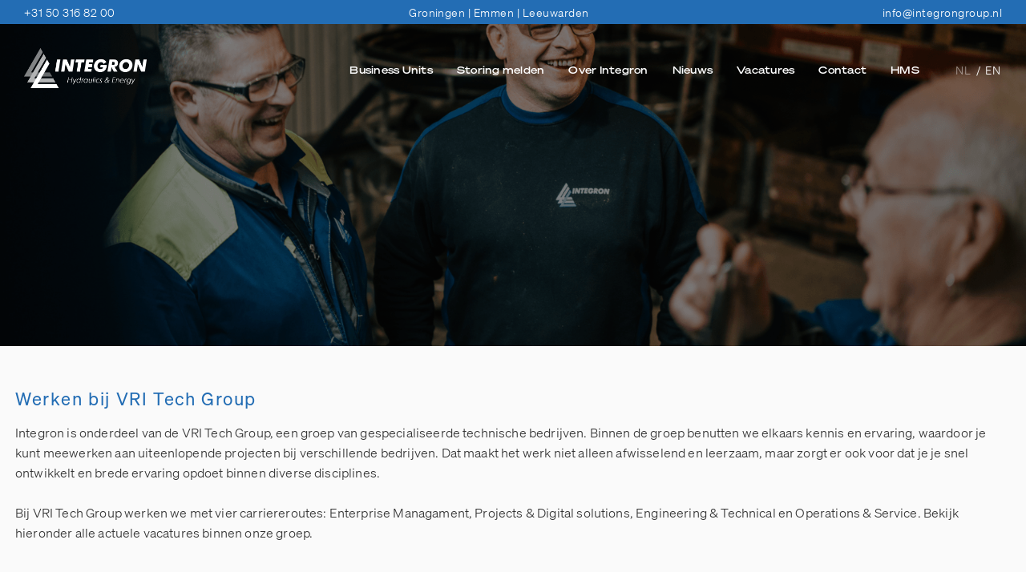

--- FILE ---
content_type: text/html
request_url: https://www.integrongroup.nl/vacatures
body_size: 13602
content:
<!DOCTYPE html><!-- Last Published: Fri Jan 16 2026 09:40:16 GMT+0000 (Coordinated Universal Time) --><html data-wf-domain="www.integrongroup.nl" data-wf-page="68f2219a4f7478c49c4b6cdd" data-wf-site="68e8d739010bb58b16c74cc9" lang="nl-NL"><head><meta charset="utf-8"/><title>Werken bij Integron Aandrijftechniek</title><link rel="alternate" hrefLang="x-default" href="https://www.integrongroup.nl/vacatures"/><link rel="alternate" hrefLang="nl-NL" href="https://www.integrongroup.nl/vacatures"/><link rel="alternate" hrefLang="en-GB" href="https://www.integrongroup.nl/en/vacatures"/><meta content="Bouw mee aan duurzame aandrijftechniek en energieoplossingen. Ontdek uitdagende banen bij Integron in Groningen, Leeuwarden en Emmen." name="description"/><meta content="Werken bij Integron Aandrijftechniek" property="og:title"/><meta content="Bouw mee aan duurzame aandrijftechniek en energieoplossingen. Ontdek uitdagende banen bij Integron in Groningen, Leeuwarden en Emmen." property="og:description"/><meta content="https://cdn.prod.website-files.com/68e8d739010bb58b16c74cc9/68f222272523677593293fb4_Hoofdactiviteit%20Hydraulic%20Systems.jpg" property="og:image"/><meta content="Werken bij Integron Aandrijftechniek" property="twitter:title"/><meta content="Bouw mee aan duurzame aandrijftechniek en energieoplossingen. Ontdek uitdagende banen bij Integron in Groningen, Leeuwarden en Emmen." property="twitter:description"/><meta property="og:type" content="website"/><meta content="summary_large_image" name="twitter:card"/><meta content="width=device-width, initial-scale=1" name="viewport"/><link href="https://cdn.prod.website-files.com/68e8d739010bb58b16c74cc9/css/integrongroup.webflow.shared.9b34fab52.css" rel="stylesheet" type="text/css" integrity="sha384-mzT6tSgglbokKVJKjf90YNyC5+dZNPIOA42twvWpSPM8UOQ/JucYWYoVNPTlmlNG" crossorigin="anonymous"/><script type="text/javascript">!function(o,c){var n=c.documentElement,t=" w-mod-";n.className+=t+"js",("ontouchstart"in o||o.DocumentTouch&&c instanceof DocumentTouch)&&(n.className+=t+"touch")}(window,document);</script><link href="https://cdn.prod.website-files.com/68e8d739010bb58b16c74cc9/68e8e2bed2fcb236405ac03a_Favicon.png" rel="shortcut icon" type="image/x-icon"/><link href="https://cdn.prod.website-files.com/68e8d739010bb58b16c74cc9/68e8e2e923585643370a85ca_Webclip.png" rel="apple-touch-icon"/><script src="https://www.google.com/recaptcha/api.js" type="text/javascript"></script><!-- Google tag (gtag.js) -->
<script async src="https://www.googletagmanager.com/gtag/js?id=G-1GYTQLT2RZ"></script>
<script>
  window.dataLayer = window.dataLayer || [];
  function gtag(){dataLayer.push(arguments);}
  gtag('js', new Date());

  gtag('config', 'G-1GYTQLT2RZ');
</script>

<meta name="format-detection" content="telephone=no">

<style>
  /* Basis navigatie styling */
  .nav {
    position: fixed;
    top: 0;
    width: 100%;
    z-index: 9999;
    transition: box-shadow 0.3s ease, background-color 0.3s ease;
  }

  /* Standaard (bovenaan pagina) geen schaduw */
  .nav:not(.is-scrolled) {
    box-shadow: none;
  }

  /* Wanneer nav wit wordt (tijdens scroll) */
  .nav.is-scrolled {
    box-shadow: 0 4px 20px rgba(0, 0, 0, 0.08);
  }

  /* Optioneel: iets sterkere schaduw op hover (voor modern effect) */
  .nav.is-scrolled:hover {
    box-shadow: 0 6px 24px rgba(0, 0, 0, 0.12);
  }

  /* ================== RICHTEXT LIJSTEN: BULLETS TERUG ================== */

  /* Forceer bullets, ook als er elders een reset staat (list-style:none). */
  .w-richtext ul {
    list-style: disc !important;
    list-style-position: outside;
    margin-left: 0;
    padding-left: 1.25rem;
  }

  .w-richtext ol {
    list-style: decimal !important;
    list-style-position: outside;
    margin-left: 0;
    padding-left: 1.25rem;
  }

  /* Als Webflow role="list" toevoegt of een li display:block is gezet. */
  .w-richtext ul[role="list"],
  .w-richtext ol[role="list"] {
    list-style: revert !important;
    padding-left: 1.25rem;
  }

  .w-richtext ul > li,
  .w-richtext ol > li {
    display: list-item !important;
  }

  /* ================== CHECKLIST: HOUD VINKJE OP DEZELFDE POSITIE ================== */

  .w-richtext ul:has(> li.list-item-check) {
    padding-left: 0 !important;
    list-style: none !important;
  }

  li.list-item-check {
    list-style: none;
    position: relative;
    margin: 0 0 0.45em;
    padding-left: 30px;
  }

  li.list-item-check::before {
    content: "";
    position: absolute;
    left: 0;
    top: 0.32em;
    width: 16px;
    height: 16px;
    background: url("data:image/svg+xml,%3Csvg xmlns='http://www.w3.org/2000/svg' width='16' height='16' viewBox='0 0 24 24'%3E%3Ccircle cx='12' cy='12' r='10' fill='none' stroke='%236FCF97' stroke-width='2'/%3E%3Cpath d='M7 12l3 3 7-7' fill='none' stroke='%236FCF97' stroke-width='2' stroke-linecap='round' stroke-linejoin='round'/%3E%3C/svg%3E") no-repeat;
    background-size: 16px;
  }

  /* ================== NAV DROPDOWN (tablet & mobiel) ================== */
  @media (max-width: 991px) {
    .nav-dropdown .w-dropdown-toggle {
      display: grid;
      grid-auto-flow: column;
      align-items: center;
      gap: 8px;
    }

    .nav-dropdown .w-dropdown-toggle a.nav-link.dropdown {
      color: #fff;
      line-height: 1.2;
    }
  }

  /* ===== TOC: nummers vóór de tekst, netjes uitgelijnd ===== */
  .section-37 .w-richtext ol {
    list-style: none !important;
    margin-left: 0;
    padding-left: 0;
    counter-reset: toc !important;
  }

  .section-37 .w-richtext ol > li {
    position: relative;
    display: block !important;
    counter-increment: toc !important;
    padding-left: 3.5ch;
  }

  .section-37 .w-richtext ol > li::before {
    content: counter(toc) ". ";
    position: absolute;
    left: 0;
    top: 0;
    width: 2.5ch;
    text-align: right;
    font: inherit;
    line-height: inherit;
  }

  .section-37 .w-richtext ol > li::marker,
  .section-37 .w-richtext ol > li::after {
    content: none !important;
  }
</style>

<script>
  document.addEventListener("scroll", () => {
    const nav = document.querySelector(".nav");
    if (!nav) return;

    const scrollTop = window.scrollY || document.documentElement.scrollTop;
    const docHeight = document.documentElement.scrollHeight - window.innerHeight;
    const scrollPercent = (scrollTop / docHeight) * 100;

    if (scrollPercent > 10) {
      nav.classList.add("is-scrolled");
    } else {
      nav.classList.remove("is-scrolled");
    }
  });
</script>
<style>
/* === Pagination + no-results === */
.all-articles .custom-pagination{
  display:flex;gap:8px;justify-content:center;align-items:center;
  margin:20px auto 0;flex-wrap:wrap;width:100%;
}
.all-articles .custom-pagination button{
  background:#fff;color:var(--primary-1);
  font-family:'Soehne Buch',sans-serif;font-size:14px;
  padding:6px 12px;border-radius:100px;cursor:pointer;border:none;position:relative;
  transition:background-color .3s ease,color .3s ease;
}
.all-articles .custom-pagination button:hover:not(.active):not(:disabled){
  background-color:#e6f4fb;color:var(--primary-1);
}
.all-articles .custom-pagination button.active,
.all-articles .custom-pagination button:active{
  background-color:var(--primary-1);color:#fff;
}
.all-articles .custom-pagination button:disabled{opacity:.5;cursor:not-allowed;}
.all-articles .custom-pagination button.prev::before,
.all-articles .custom-pagination button.next::before{
  content:'';display:inline-block;width:0;height:0;border-top:6px solid transparent;border-bottom:6px solid transparent;
}
.all-articles .custom-pagination button.prev::before{border-right:8px solid var(--primary-1);margin-right:4px;}
.all-articles .custom-pagination button.next::before{border-left:8px solid var(--primary-1);margin-left:4px;}

/* States knoppen (we zetten classes via JS: .bedrijven / .categorieen) */
.categories-block.bedrijven .button-5:active,
.categories-block.bedrijven .button-5.active{
  background:var(--primary-1)!important;color:var(--gray-light)!important;
}
.categories-block.categorieen .button-6:active,
.categories-block.categorieen .button-6.active{
  background:var(--primary-2)!important;color:var(--gray-light)!important;
}

/* No-results (kaartje + icoon + resetknop) */
.all-articles .no-results{
  display:none;
  text-align:center;
  font-family:'Soehne Buch',sans-serif;
  font-weight:400;
  color:#3a3a3a;
  background:#f7f9fb;
  border:1px solid #e6edf5;
  border-radius:16px;
  padding:20px;
  margin:16px auto 0;
  max-width:100%;
  box-shadow:0 1px 2px rgba(0,0,0,.03);
}
.all-articles .no-results.is-visible{display:block;}
.all-articles .no-results .icon{
  display:inline-flex;justify-content:center;align-items:center;
  width:44px;height:44px;border-radius:999px;background:#e6f4fb;margin-bottom:10px;
}
.all-articles .no-results .title{
  font-weight:600;margin:4px 0 6px;font-size:16px;color:var(--primary-1);
}
.all-articles .no-results .desc{
  margin:0 0 12px;line-height:1.6;color:#555;
}
.all-articles .no-results .reset-btn{
  background:#fff;border:1px solid var(--primary-1);
  color:var(--primary-1);padding:6px 12px;border-radius:999px;
  font-size:14px;cursor:pointer;transition:background-color .3s ease,color .3s ease;
}
.all-articles .no-results .reset-btn:hover{
  background:var(--primary-1);color:#fff;
}

/* Truncatie titels/teksten */
.all-articles .paragraph-details-medium{
  display:-webkit-box;-webkit-line-clamp:4;-webkit-box-orient:vertical;
  overflow:hidden;text-overflow:ellipsis;line-height:1.6;
  max-height:calc(1.6em * 4);
}
.all-articles .heading-10{
  display:-webkit-box;-webkit-line-clamp:3;-webkit-box-orient:vertical;
  overflow:hidden;text-overflow:ellipsis;
}
.title-small.uitgelicht{
  display:-webkit-box;-webkit-line-clamp:3;-webkit-box-orient:vertical;
  overflow:hidden;text-overflow:ellipsis;
  font-family:'Soehne Buch',sans-serif;font-weight:400 !important;
}

/* Mobile: pagination altijd gecentreerd, ook bij wrap */
@media (max-width: 480px){
  .all-articles .custom-pagination{
    display:block;text-align:center;width:100%;
    margin-left:auto;margin-right:auto;
  }
  .all-articles .custom-pagination button{
    display:inline-flex;justify-content:center;align-items:center;
    margin:4px;vertical-align:middle;flex:0 0 auto;
  }
}

/* =========================
   Sticky rechterkolom (.stick-wrapper)
   Desktop: scroll alleen bij hover / focus-within
   ========================= */
.stick-wrapper{
  position: sticky;
  top: 0; 
  max-height: calc(100vh - 24px);
  overflow: hidden;
  min-height: 0;
  align-self: flex-start;
}
.stick-wrapper:hover,
.stick-wrapper:focus-within{
  overflow-y: auto;
  overscroll-behavior: contain;
  -webkit-overflow-scrolling: touch;
  touch-action: pan-y;
  scrollbar-width: thin;
}
.stick-wrapper:hover::-webkit-scrollbar,
.stick-wrapper:focus-within::-webkit-scrollbar{ width: 10px; }
.stick-wrapper:hover::-webkit-scrollbar-thumb,
.stick-wrapper:focus-within::-webkit-scrollbar-thumb{
  border-radius: 999px;
  background: rgba(0,0,0,.18);
}
.stick-wrapper:hover::-webkit-scrollbar-track,
.stick-wrapper:focus-within::-webkit-scrollbar-track{ background: transparent; }

/* =========================
   Tablet/phone: GEEN interne scroll,
   en ook niet clippen (klikbaar houden)
   ========================= */
@media (max-width: 991px){
  .stick-wrapper{
    position: static;
    top: auto;
    max-height: none;
    overflow: visible !important;
  }
  .stick-wrapper:hover,
  .stick-wrapper:focus-within{
    overflow: visible !important;
  }
}
</style>
</head><body class="body-3"><div class="nav"><div class="nav-spacer-1"></div><div class="nav-wrapper-1"><div class="contact-wrapper"><div class="nav-spacer-2"></div><div class="wrapper stretched"><a href="tel:+310503168200" class="contact-link">+31 50 316 82 00</a><p class="contact-link no-hover">Groningen | Emmen | Leeuwarden</p><a href="mailto:info@integrongroup.nl" class="contact-link">info@integrongroup.nl</a></div><div class="nav-spacer-2"></div></div><div data-animation="default" class="nav-wrapper-2 w-nav" data-easing2="ease-in-out" data-easing="ease-in-out" data-collapse="medium" role="banner" data-no-scroll="1" data-duration="0" data-doc-height="1"><div class="nav-spacer-2"></div><div class="nav-wrapper-3"><a href="/" class="brand-wrapper brand-2 brand-3 w-nav-brand"><img src="https://cdn.prod.website-files.com/68e8d739010bb58b16c74cc9/68fb2f239cfeeaf37a286467_Integron%20Hydraulics%20%26%20Energy%20wit%202-01.png" loading="lazy" alt="" class="brand"/><img src="https://cdn.prod.website-files.com/68e8d739010bb58b16c74cc9/68e908526762a4d6d948e43b_Integron%202025.png" loading="lazy" sizes="(max-width: 479px) 98vw, (max-width: 767px) 99vw, (max-width: 1282px) 100vw, 1282px" srcset="https://cdn.prod.website-files.com/68e8d739010bb58b16c74cc9/68e908526762a4d6d948e43b_Integron%202025-p-500.png 500w, https://cdn.prod.website-files.com/68e8d739010bb58b16c74cc9/68e908526762a4d6d948e43b_Integron%202025-p-800.png 800w, https://cdn.prod.website-files.com/68e8d739010bb58b16c74cc9/68e908526762a4d6d948e43b_Integron%202025-p-1080.png 1080w, https://cdn.prod.website-files.com/68e8d739010bb58b16c74cc9/68e908526762a4d6d948e43b_Integron%202025.png 1282w" alt="" class="signet"/></a><div class="wrapper flex-box-horizontal right-aligned static"><nav role="navigation" class="nav-wrapper-5 w-nav-menu"><ul role="list" class="menu-wrapper w-list-unstyled"><li class="nav-item dropdown"><div data-hover="true" data-delay="0" data-w-id="58958720-1c4c-f7e1-3299-da6baa06cf24" class="nav-dropdown w-dropdown"><div class="nav-dropdown-toggle w-dropdown-toggle"><a href="/business-units" class="nav-link dropdown">Business Units</a></div><nav class="nav-dropdown-list shadow-three mobile-shadow-hide w-dropdown-list"><a href="/hydraulic-systems" class="nav-dropdown-link w-dropdown-link">Hydraulic Systems</a><a href="/energy-services" class="nav-dropdown-link w-dropdown-link">Energy Services</a><a href="/service-onderhoud" class="nav-dropdown-link w-dropdown-link">Service &amp; Onderhoud</a></nav></div></li><li class="nav-item"><a href="/storing-melden" class="nav-link">Storing melden</a></li><li class="nav-item"><a href="/over-integron" class="nav-link">Over Integron</a></li><li class="nav-item"><a href="/blog" class="nav-link">Nieuws</a></li><li class="nav-item"><a href="/vacatures" aria-current="page" class="nav-link w--current">Vacatures</a></li><li class="nav-item"><a href="/contact" class="nav-link">Contact</a></li><li class="nav-item"><a href="/hms" class="nav-link">HMS</a></li></ul></nav><div class="language-wrapper"><div class="w-locales-list"><div role="list" class="locales-list w-locales-items"><div role="listitem" class="w-locales-item"><a hreflang="nl-NL" href="/vacatures" aria-current="page" class="language-switch w--current">NL </a></div><div role="listitem" class="w-locales-item"><a hreflang="en-GB" href="/en/vacatures" class="language-switch">/ EN</a></div></div></div></div></div><div data-w-id="68233a64-c815-f0f5-87a5-5b23349131c6" class="menu-button w-nav-button"><div class="menu-bar-wrapper"><div class="menu-bar menu-bar-1"></div><div class="menu-bar menu-bar-2"></div><div class="menu-bar menu-bar-3"></div></div></div></div><div class="nav-spacer-2"></div></div></div><div class="nav-spacer-1"></div></div><div class="header-wrapper standaard"><img src="https://cdn.prod.website-files.com/68e8d739010bb58b16c74cc9/69454f0aa9efe53003f1de54_Ontwerp%20zonder%20titel%20-%202025-12-19T141134.821.png" loading="lazy" sizes="(max-width: 2048px) 100vw, 2048px" srcset="https://cdn.prod.website-files.com/68e8d739010bb58b16c74cc9/69454f0aa9efe53003f1de54_Ontwerp%20zonder%20titel%20-%202025-12-19T141134.821-p-500.png 500w, https://cdn.prod.website-files.com/68e8d739010bb58b16c74cc9/69454f0aa9efe53003f1de54_Ontwerp%20zonder%20titel%20-%202025-12-19T141134.821-p-800.png 800w, https://cdn.prod.website-files.com/68e8d739010bb58b16c74cc9/69454f0aa9efe53003f1de54_Ontwerp%20zonder%20titel%20-%202025-12-19T141134.821-p-1080.png 1080w, https://cdn.prod.website-files.com/68e8d739010bb58b16c74cc9/69454f0aa9efe53003f1de54_Ontwerp%20zonder%20titel%20-%202025-12-19T141134.821-p-1600.png 1600w, https://cdn.prod.website-files.com/68e8d739010bb58b16c74cc9/69454f0aa9efe53003f1de54_Ontwerp%20zonder%20titel%20-%202025-12-19T141134.821-p-2000.png 2000w, https://cdn.prod.website-files.com/68e8d739010bb58b16c74cc9/69454f0aa9efe53003f1de54_Ontwerp%20zonder%20titel%20-%202025-12-19T141134.821.png 2048w" alt="" class="header-image-content"/><div class="header-overlay vacature"></div></div><div class="werken-bij-vri"><div class="wrapper-2 left"><h2>Werken bij VRI Tech Group</h2><p class="no-margin">Integron is onderdeel van de VRI Tech Group, een groep van gespecialiseerde technische bedrijven. Binnen de groep benutten we elkaars kennis en ervaring, waardoor je kunt meewerken aan uiteenlopende projecten bij verschillende bedrijven. Dat maakt het werk niet alleen afwisselend en leerzaam, maar zorgt er ook voor dat je je snel ontwikkelt en brede ervaring opdoet binnen diverse disciplines.<br/><br/>Bij VRI Tech Group werken we met vier carriereroutes: Enterprise Managament, Projects &amp; Digital solutions, Engineering &amp; Technical en Operations &amp; Service. Bekijk hieronder alle actuele vacatures binnen onze groep.</p></div></div><div class="content-section"><div class="wrapper-3"><div class="w-layout-grid blog-grid"><div class="all-articles"><div class="content-left"><div class="w-dyn-list"><div role="list" class="w-dyn-items"><div role="listitem" class="w-dyn-item"><a href="/vacatures/marketing-coordinator" class="blog-item w-inline-block"><div id="w-node-_71c07515-7be7-dc03-75db-4299d5cf6f19-9c4b6cdd" class="blog-image-wrap"><img width="380" src="https://cdn.prod.website-files.com/68e8d739010bb58b16c74cda/6960f7abb7a4902392a253eb_Ontwerp%20zonder%20titel%20-%202026-01-09T124145.783.png" alt="" sizes="(max-width: 479px) 100vw, 380px" srcset="https://cdn.prod.website-files.com/68e8d739010bb58b16c74cda/6960f7abb7a4902392a253eb_Ontwerp%20zonder%20titel%20-%202026-01-09T124145.783-p-500.png 500w, https://cdn.prod.website-files.com/68e8d739010bb58b16c74cda/6960f7abb7a4902392a253eb_Ontwerp%20zonder%20titel%20-%202026-01-09T124145.783-p-800.png 800w, https://cdn.prod.website-files.com/68e8d739010bb58b16c74cda/6960f7abb7a4902392a253eb_Ontwerp%20zonder%20titel%20-%202026-01-09T124145.783-p-1080.png 1080w, https://cdn.prod.website-files.com/68e8d739010bb58b16c74cda/6960f7abb7a4902392a253eb_Ontwerp%20zonder%20titel%20-%202026-01-09T124145.783-p-1600.png 1600w, https://cdn.prod.website-files.com/68e8d739010bb58b16c74cda/6960f7abb7a4902392a253eb_Ontwerp%20zonder%20titel%20-%202026-01-09T124145.783-p-2000.png 2000w, https://cdn.prod.website-files.com/68e8d739010bb58b16c74cda/6960f7abb7a4902392a253eb_Ontwerp%20zonder%20titel%20-%202026-01-09T124145.783.png 2048w" class="blog-image-2"/></div><div class="blog-content"><h3>Marketing Coördinator</h3><p class="text-light">Groningen</p><p class="paragraph-details-medium none">Enterprise &amp; Program Management</p><p class="text-light">Ben jij een marketing-alleskunner die moeiteloos schakelt tussen websites, social media en campagnes?</p><div class="vacature-bedrijf-wrapper-2"><div class="vacature-bedrijf-wrapper-1 tint-3 blog"><div class="text-block-9">VRI Tech Group</div></div></div></div></a></div><div role="listitem" class="w-dyn-item"><a href="/vacatures/technisch-specialist-energy" class="blog-item w-inline-block"><div id="w-node-_71c07515-7be7-dc03-75db-4299d5cf6f19-9c4b6cdd" class="blog-image-wrap"><img width="380" src="https://cdn.prod.website-files.com/68e8d739010bb58b16c74cda/6945432aff7271240d43e7f6_Ontwerp%20zonder%20titel%20-%202025-12-19T132050.999.png" alt="" sizes="(max-width: 479px) 100vw, 380px" srcset="https://cdn.prod.website-files.com/68e8d739010bb58b16c74cda/6945432aff7271240d43e7f6_Ontwerp%20zonder%20titel%20-%202025-12-19T132050.999-p-500.png 500w, https://cdn.prod.website-files.com/68e8d739010bb58b16c74cda/6945432aff7271240d43e7f6_Ontwerp%20zonder%20titel%20-%202025-12-19T132050.999-p-800.png 800w, https://cdn.prod.website-files.com/68e8d739010bb58b16c74cda/6945432aff7271240d43e7f6_Ontwerp%20zonder%20titel%20-%202025-12-19T132050.999-p-1080.png 1080w, https://cdn.prod.website-files.com/68e8d739010bb58b16c74cda/6945432aff7271240d43e7f6_Ontwerp%20zonder%20titel%20-%202025-12-19T132050.999-p-1600.png 1600w, https://cdn.prod.website-files.com/68e8d739010bb58b16c74cda/6945432aff7271240d43e7f6_Ontwerp%20zonder%20titel%20-%202025-12-19T132050.999-p-2000.png 2000w, https://cdn.prod.website-files.com/68e8d739010bb58b16c74cda/6945432aff7271240d43e7f6_Ontwerp%20zonder%20titel%20-%202025-12-19T132050.999.png 2048w" class="blog-image-2"/></div><div class="blog-content"><h3>Technisch Specialist Energy</h3><p class="text-light">Regio Groningen &amp; Rotterdam</p><p class="paragraph-details-medium none">Operational &amp; Service</p><p class="text-light">Veelzijdige baan zoekt ervaren technicus met visie! Sluit je aan bij ons team als Technisch Specialist Energy in de regio’s Rotterdam en Groningen!</p><div class="vacature-bedrijf-wrapper-2"><div class="vacature-bedrijf-wrapper-1 tint-3 blog"><div class="text-block-9">Integron</div></div></div></div></a></div><div role="listitem" class="w-dyn-item"><a href="/vacatures/technisch-specialist-hydrauliek" class="blog-item w-inline-block"><div id="w-node-_71c07515-7be7-dc03-75db-4299d5cf6f19-9c4b6cdd" class="blog-image-wrap"><img width="380" src="https://cdn.prod.website-files.com/68e8d739010bb58b16c74cda/69454379be095529b4bbdb97_Ontwerp%20zonder%20titel%20-%202025-12-19T132207.863.png" alt="" sizes="(max-width: 479px) 100vw, 380px" srcset="https://cdn.prod.website-files.com/68e8d739010bb58b16c74cda/69454379be095529b4bbdb97_Ontwerp%20zonder%20titel%20-%202025-12-19T132207.863-p-500.png 500w, https://cdn.prod.website-files.com/68e8d739010bb58b16c74cda/69454379be095529b4bbdb97_Ontwerp%20zonder%20titel%20-%202025-12-19T132207.863-p-800.png 800w, https://cdn.prod.website-files.com/68e8d739010bb58b16c74cda/69454379be095529b4bbdb97_Ontwerp%20zonder%20titel%20-%202025-12-19T132207.863-p-1080.png 1080w, https://cdn.prod.website-files.com/68e8d739010bb58b16c74cda/69454379be095529b4bbdb97_Ontwerp%20zonder%20titel%20-%202025-12-19T132207.863-p-1600.png 1600w, https://cdn.prod.website-files.com/68e8d739010bb58b16c74cda/69454379be095529b4bbdb97_Ontwerp%20zonder%20titel%20-%202025-12-19T132207.863-p-2000.png 2000w, https://cdn.prod.website-files.com/68e8d739010bb58b16c74cda/69454379be095529b4bbdb97_Ontwerp%20zonder%20titel%20-%202025-12-19T132207.863.png 2048w" class="blog-image-2"/></div><div class="blog-content"><h3>Technisch Specialist Hydrauliek</h3><p class="text-light">Regio Groningen</p><p class="paragraph-details-medium none">Operational &amp; Service</p><p class="text-light">Ben jij klaar om op weg te gaan, nieuwe én bestaande klanten te bezoeken én vol passie te adviseren en verkopen? Dan is dit jouw kans!</p><div class="vacature-bedrijf-wrapper-2"><div class="vacature-bedrijf-wrapper-1 tint-3 blog"><div class="text-block-9">Integron</div></div></div></div></a></div><div role="listitem" class="w-dyn-item"><a href="/vacatures/field-service-engineer-mechanisch" class="blog-item w-inline-block"><div id="w-node-_71c07515-7be7-dc03-75db-4299d5cf6f19-9c4b6cdd" class="blog-image-wrap"><img width="380" src="https://cdn.prod.website-files.com/68e8d739010bb58b16c74cda/694544eb8c295f64b557dfcf_Ontwerp%20zonder%20titel%20-%202025-12-19T132822.157.png" alt="" sizes="(max-width: 479px) 100vw, 380px" srcset="https://cdn.prod.website-files.com/68e8d739010bb58b16c74cda/694544eb8c295f64b557dfcf_Ontwerp%20zonder%20titel%20-%202025-12-19T132822.157-p-500.png 500w, https://cdn.prod.website-files.com/68e8d739010bb58b16c74cda/694544eb8c295f64b557dfcf_Ontwerp%20zonder%20titel%20-%202025-12-19T132822.157-p-800.png 800w, https://cdn.prod.website-files.com/68e8d739010bb58b16c74cda/694544eb8c295f64b557dfcf_Ontwerp%20zonder%20titel%20-%202025-12-19T132822.157-p-1080.png 1080w, https://cdn.prod.website-files.com/68e8d739010bb58b16c74cda/694544eb8c295f64b557dfcf_Ontwerp%20zonder%20titel%20-%202025-12-19T132822.157-p-1600.png 1600w, https://cdn.prod.website-files.com/68e8d739010bb58b16c74cda/694544eb8c295f64b557dfcf_Ontwerp%20zonder%20titel%20-%202025-12-19T132822.157-p-2000.png 2000w, https://cdn.prod.website-files.com/68e8d739010bb58b16c74cda/694544eb8c295f64b557dfcf_Ontwerp%20zonder%20titel%20-%202025-12-19T132822.157.png 2048w" class="blog-image-2"/></div><div class="blog-content"><h3>Field Service Engineer Mechanisch</h3><p class="text-light">Regio Groningen &amp; Rotterdam</p><p class="paragraph-details-medium none">Operational &amp; Service</p><p class="text-light">Ben jij op zoek naar een nieuwe uitdaging? Wil je afwisselend bezig zijn in de theatertechniek met nieuw- en verbouw projecten en het onderhouden van installaties? Lees dan snel verder.</p><div class="vacature-bedrijf-wrapper-2"><div class="vacature-bedrijf-wrapper-1 tint-3 blog"><div class="text-block-9">DTS²</div></div></div></div></a></div><div role="listitem" class="w-dyn-item"><a href="/vacatures/electrical-engineer" class="blog-item w-inline-block"><div id="w-node-_71c07515-7be7-dc03-75db-4299d5cf6f19-9c4b6cdd" class="blog-image-wrap"><img width="380" src="https://cdn.prod.website-files.com/68e8d739010bb58b16c74cda/68f21cc57ea62a86162f9d6e_6875ffaffd0f966f44d48eea_6825e0650023f8c2e7f3df5e_67e8bb98-9509-4647-adaf-128b6fb05b60.jpeg" alt="" class="blog-image-2"/></div><div class="blog-content"><h3>Electrical Engineer</h3><p class="text-light">Groningen</p><p class="paragraph-details-medium none">Engineering &amp; Technical</p><p class="text-light">Ben jij op zoek naar een nieuwe uitdaging? Wil je afwisselend bezig zijn in de theatertechniek met nieuw- en verbouw projecten en het onderhouden van installaties? Lees dan snel verder.</p><div class="vacature-bedrijf-wrapper-2"><div class="vacature-bedrijf-wrapper-1 tint-3 blog"><div class="text-block-9">DTS²</div></div></div></div></a></div><div role="listitem" class="w-dyn-item"><a href="/vacatures/elektronisch-technisch-specialist" class="blog-item w-inline-block"><div id="w-node-_71c07515-7be7-dc03-75db-4299d5cf6f19-9c4b6cdd" class="blog-image-wrap"><img width="380" src="https://cdn.prod.website-files.com/68e8d739010bb58b16c74cda/6945440376b3591b9cc72fa5_Ontwerp%20zonder%20titel%20-%202025-12-19T132429.503.png" alt="" sizes="(max-width: 479px) 100vw, 380px" srcset="https://cdn.prod.website-files.com/68e8d739010bb58b16c74cda/6945440376b3591b9cc72fa5_Ontwerp%20zonder%20titel%20-%202025-12-19T132429.503-p-500.png 500w, https://cdn.prod.website-files.com/68e8d739010bb58b16c74cda/6945440376b3591b9cc72fa5_Ontwerp%20zonder%20titel%20-%202025-12-19T132429.503-p-800.png 800w, https://cdn.prod.website-files.com/68e8d739010bb58b16c74cda/6945440376b3591b9cc72fa5_Ontwerp%20zonder%20titel%20-%202025-12-19T132429.503-p-1080.png 1080w, https://cdn.prod.website-files.com/68e8d739010bb58b16c74cda/6945440376b3591b9cc72fa5_Ontwerp%20zonder%20titel%20-%202025-12-19T132429.503-p-1600.png 1600w, https://cdn.prod.website-files.com/68e8d739010bb58b16c74cda/6945440376b3591b9cc72fa5_Ontwerp%20zonder%20titel%20-%202025-12-19T132429.503-p-2000.png 2000w, https://cdn.prod.website-files.com/68e8d739010bb58b16c74cda/6945440376b3591b9cc72fa5_Ontwerp%20zonder%20titel%20-%202025-12-19T132429.503.png 2048w" class="blog-image-2"/></div><div class="blog-content"><h3>Elektronisch Technisch Specialist</h3><p class="text-light">Regio Rotterdam</p><p class="paragraph-details-medium none">Operational &amp; Service</p><p class="text-light">Vakman en alleskunner gezocht. Kom ons team versterken als Elektronisch Technisch Specialist in regio Hendrik-Ido- Ambacht.</p><div class="vacature-bedrijf-wrapper-2"><div class="vacature-bedrijf-wrapper-1 tint-3 blog"><div class="text-block-9">Munter</div></div></div></div></a></div><div role="listitem" class="w-dyn-item"><a href="/vacatures/chef-technicus" class="blog-item w-inline-block"><div id="w-node-_71c07515-7be7-dc03-75db-4299d5cf6f19-9c4b6cdd" class="blog-image-wrap"><img width="380" src="https://cdn.prod.website-files.com/68e8d739010bb58b16c74cda/6945446ce202f063f0b04d1b_Ontwerp%20zonder%20titel%20-%202025-12-19T132614.533.png" alt="" sizes="(max-width: 479px) 100vw, 380px" srcset="https://cdn.prod.website-files.com/68e8d739010bb58b16c74cda/6945446ce202f063f0b04d1b_Ontwerp%20zonder%20titel%20-%202025-12-19T132614.533-p-500.png 500w, https://cdn.prod.website-files.com/68e8d739010bb58b16c74cda/6945446ce202f063f0b04d1b_Ontwerp%20zonder%20titel%20-%202025-12-19T132614.533-p-800.png 800w, https://cdn.prod.website-files.com/68e8d739010bb58b16c74cda/6945446ce202f063f0b04d1b_Ontwerp%20zonder%20titel%20-%202025-12-19T132614.533-p-1080.png 1080w, https://cdn.prod.website-files.com/68e8d739010bb58b16c74cda/6945446ce202f063f0b04d1b_Ontwerp%20zonder%20titel%20-%202025-12-19T132614.533-p-1600.png 1600w, https://cdn.prod.website-files.com/68e8d739010bb58b16c74cda/6945446ce202f063f0b04d1b_Ontwerp%20zonder%20titel%20-%202025-12-19T132614.533-p-2000.png 2000w, https://cdn.prod.website-files.com/68e8d739010bb58b16c74cda/6945446ce202f063f0b04d1b_Ontwerp%20zonder%20titel%20-%202025-12-19T132614.533.png 2048w" class="blog-image-2"/></div><div class="blog-content"><h3>Chef technicus</h3><p class="text-light">Hendrik Ido Ambacht</p><p class="paragraph-details-medium none">Operational &amp; Service</p><p class="text-light">Heb je ervaring binnen de elektrotechniek en ben je opzoek naar een nieuwe uitdaging</p><div class="vacature-bedrijf-wrapper-2"><div class="vacature-bedrijf-wrapper-1 tint-3 blog"><div class="text-block-9">Munter</div></div></div></div></a></div></div></div></div></div><div id="w-node-_856a7154-26a6-cf12-6238-8ad6be7e6971-9c4b6cdd"><div class="stick-wrapper"><div id="w-node-_856a7154-26a6-cf12-6238-8ad6be7e6973-9c4b6cdd" class="content-right"><div class="featured-articles"><h5>Uitgelichte vacatures</h5><div class="featured-block"><div class="w-dyn-list"><div role="list" class="w-dyn-items"><div data-w-id="856a7154-26a6-cf12-6238-8ad6be7e697a" role="listitem" class="collection-item-7 w-dyn-item"><a href="/vacatures/marketing-coordinator" class="featured-item w-inline-block"><div class="div-block-44"><img width="90" src="https://cdn.prod.website-files.com/68e8d739010bb58b16c74cda/6960f7abb7a4902392a253eb_Ontwerp%20zonder%20titel%20-%202026-01-09T124145.783.png" alt="" sizes="90px" srcset="https://cdn.prod.website-files.com/68e8d739010bb58b16c74cda/6960f7abb7a4902392a253eb_Ontwerp%20zonder%20titel%20-%202026-01-09T124145.783-p-500.png 500w, https://cdn.prod.website-files.com/68e8d739010bb58b16c74cda/6960f7abb7a4902392a253eb_Ontwerp%20zonder%20titel%20-%202026-01-09T124145.783-p-800.png 800w, https://cdn.prod.website-files.com/68e8d739010bb58b16c74cda/6960f7abb7a4902392a253eb_Ontwerp%20zonder%20titel%20-%202026-01-09T124145.783-p-1080.png 1080w, https://cdn.prod.website-files.com/68e8d739010bb58b16c74cda/6960f7abb7a4902392a253eb_Ontwerp%20zonder%20titel%20-%202026-01-09T124145.783-p-1600.png 1600w, https://cdn.prod.website-files.com/68e8d739010bb58b16c74cda/6960f7abb7a4902392a253eb_Ontwerp%20zonder%20titel%20-%202026-01-09T124145.783-p-2000.png 2000w, https://cdn.prod.website-files.com/68e8d739010bb58b16c74cda/6960f7abb7a4902392a253eb_Ontwerp%20zonder%20titel%20-%202026-01-09T124145.783.png 2048w" class="feature-image"/></div><div class="div-block-45"><div class="title-small uitgelicht">Marketing Coördinator</div><div class="title-small uitgelicht light">Groningen</div></div></a></div><div data-w-id="856a7154-26a6-cf12-6238-8ad6be7e697a" role="listitem" class="collection-item-7 w-dyn-item"><a href="/vacatures/technisch-specialist-energy" class="featured-item w-inline-block"><div class="div-block-44"><img width="90" src="https://cdn.prod.website-files.com/68e8d739010bb58b16c74cda/6945432aff7271240d43e7f6_Ontwerp%20zonder%20titel%20-%202025-12-19T132050.999.png" alt="" sizes="90px" srcset="https://cdn.prod.website-files.com/68e8d739010bb58b16c74cda/6945432aff7271240d43e7f6_Ontwerp%20zonder%20titel%20-%202025-12-19T132050.999-p-500.png 500w, https://cdn.prod.website-files.com/68e8d739010bb58b16c74cda/6945432aff7271240d43e7f6_Ontwerp%20zonder%20titel%20-%202025-12-19T132050.999-p-800.png 800w, https://cdn.prod.website-files.com/68e8d739010bb58b16c74cda/6945432aff7271240d43e7f6_Ontwerp%20zonder%20titel%20-%202025-12-19T132050.999-p-1080.png 1080w, https://cdn.prod.website-files.com/68e8d739010bb58b16c74cda/6945432aff7271240d43e7f6_Ontwerp%20zonder%20titel%20-%202025-12-19T132050.999-p-1600.png 1600w, https://cdn.prod.website-files.com/68e8d739010bb58b16c74cda/6945432aff7271240d43e7f6_Ontwerp%20zonder%20titel%20-%202025-12-19T132050.999-p-2000.png 2000w, https://cdn.prod.website-files.com/68e8d739010bb58b16c74cda/6945432aff7271240d43e7f6_Ontwerp%20zonder%20titel%20-%202025-12-19T132050.999.png 2048w" class="feature-image"/></div><div class="div-block-45"><div class="title-small uitgelicht">Technisch Specialist Energy</div><div class="title-small uitgelicht light">Regio Groningen &amp; Rotterdam</div></div></a></div><div data-w-id="856a7154-26a6-cf12-6238-8ad6be7e697a" role="listitem" class="collection-item-7 w-dyn-item"><a href="/vacatures/electrical-engineer" class="featured-item w-inline-block"><div class="div-block-44"><img width="90" src="https://cdn.prod.website-files.com/68e8d739010bb58b16c74cda/68f21cc57ea62a86162f9d6e_6875ffaffd0f966f44d48eea_6825e0650023f8c2e7f3df5e_67e8bb98-9509-4647-adaf-128b6fb05b60.jpeg" alt="" class="feature-image"/></div><div class="div-block-45"><div class="title-small uitgelicht">Electrical Engineer</div><div class="title-small uitgelicht light">Groningen</div></div></a></div></div></div></div></div><div class="categories-block"><h5>Bedrijven</h5><div class="collection-list-wrapper-7 w-dyn-list"><div role="list" class="collection-list-11 w-dyn-items"><div role="listitem" class="collection-item-6 w-dyn-item"><a href="#" class="button-5 w-button">Wadcon</a></div><div role="listitem" class="collection-item-6 w-dyn-item"><a href="#" class="button-5 w-button">DTS²</a></div><div role="listitem" class="collection-item-6 w-dyn-item"><a href="#" class="button-5 w-button">Habeload</a></div><div role="listitem" class="collection-item-6 w-dyn-item"><a href="#" class="button-5 w-button">Munter</a></div><div role="listitem" class="collection-item-6 w-dyn-item"><a href="#" class="button-5 w-button">Integron</a></div><div role="listitem" class="collection-item-6 w-dyn-item"><a href="#" class="button-5 w-button">VRI Tech Group</a></div></div></div></div><div class="categories-block"><h5>Categoriën</h5><div class="collection-list-wrapper-7 w-dyn-list"><div role="list" class="collection-list-11 w-dyn-items"><div role="listitem" class="collection-item-6 w-dyn-item"><a href="#" class="button-6 w-button">Projects &amp; Digital Solutions</a></div><div role="listitem" class="collection-item-6 w-dyn-item"><a href="#" class="button-6 w-button">Engineering &amp; Technical</a></div><div role="listitem" class="collection-item-6 w-dyn-item"><a href="#" class="button-6 w-button">Enterprise &amp; Program Management</a></div><div role="listitem" class="collection-item-6 w-dyn-item"><a href="#" class="button-6 w-button">Operational &amp; Service</a></div></div></div><a href="#" class="reset w-button">Reset</a></div></div></div></div></div></div></div><div class="open-sollicitatie"><div class="wrapper"><div class="div-block-89"><h2>Open sollicitatie</h2></div></div></div><section class="section footer"><div class="wrapper"><div class="w-layout-grid footer-grid"><h2 id="w-node-_75923d8d-dd82-9323-d4ea-914a4cc2fd97-d92a00b9" class="white footer">Integron maakt techniek werkend</h2><h2 id="w-node-_5445897a-55aa-ecbd-2b88-c478d92a00c2-d92a00b9" class="white footer">Integron Aandrijftechniek B.V.</h2><p id="w-node-_5445897a-55aa-ecbd-2b88-c478d92a00c5-d92a00b9" class="white">Integron Aandrijftechniek is een toonaangevende technisch dienstverlener gespecialiseerd in hydraulische, pneumatische en elektrische systemen. Met jarenlange ervaring in aandrijftechniek bieden wij betrouwbare oplossingen voor onderhoud, reparatie en service aan industriële installaties in heel Nederland.<br/></p><p id="w-node-_7225fa8a-2220-c4ad-9043-4223167d9e00-d92a00b9" class="white"><span class="text-span-6">Groningen</span><br/><a href="https://maps.app.goo.gl/MkR6CXPUzNQ5FjP29" target="_blank" class="link-footer">Kieler Bocht 61<br/>9723 JA Groningen</a><br/><a href="tel:0503168200" class="link-footer">+31 50 316 82 00</a><br/><a href="mailto:info@integrongroup.nl" class="link-footer">info@integrongroup.nl</a></p><p id="w-node-_5a50bd81-1ffa-d167-5de7-133d4f796f7b-d92a00b9" class="white"><span class="text-span-7">Emmen</span><br/><a href="https://maps.app.goo.gl/NQbKbweCjjNMMPFR6" target="_blank" class="link-footer">Phileas Foggstraat 72A<br/>7825 AL Emmen</a><br/><a href="tel:0524532797" class="link-footer">+31 524 532 797</a><br/><a href="mailto:snb@integrongroup.nl" class="link-footer">snb@integrongroup.nl</a></p><div id="w-node-f9746b81-b213-afd2-e188-641abde4b9c5-d92a00b9" class="div-block-90"><p id="w-node-_5445897a-55aa-ecbd-2b88-c478d92a00bf-d92a00b9" class="white margin-bottom-0">© Integron Aandrijftechniek B.V. 2025</p><img src="https://cdn.prod.website-files.com/68e8d739010bb58b16c74cc9/692eeff6108a032fcfa119e9_Lid%20metaalunie%20wit.png" loading="lazy" sizes="(max-width: 3125px) 100vw, 3125px" srcset="https://cdn.prod.website-files.com/68e8d739010bb58b16c74cc9/692eeff6108a032fcfa119e9_Lid%20metaalunie%20wit-p-500.png 500w, https://cdn.prod.website-files.com/68e8d739010bb58b16c74cc9/692eeff6108a032fcfa119e9_Lid%20metaalunie%20wit-p-800.png 800w, https://cdn.prod.website-files.com/68e8d739010bb58b16c74cc9/692eeff6108a032fcfa119e9_Lid%20metaalunie%20wit-p-1080.png 1080w, https://cdn.prod.website-files.com/68e8d739010bb58b16c74cc9/692eeff6108a032fcfa119e9_Lid%20metaalunie%20wit-p-1600.png 1600w, https://cdn.prod.website-files.com/68e8d739010bb58b16c74cc9/692eeff6108a032fcfa119e9_Lid%20metaalunie%20wit-p-2000.png 2000w, https://cdn.prod.website-files.com/68e8d739010bb58b16c74cc9/692eeff6108a032fcfa119e9_Lid%20metaalunie%20wit-p-2600.png 2600w, https://cdn.prod.website-files.com/68e8d739010bb58b16c74cc9/692eeff6108a032fcfa119e9_Lid%20metaalunie%20wit.png 3125w" alt="" class="image-17"/></div><div id="w-node-_3bba0968-ecd2-b43d-8f73-6772b9dc5ff9-d92a00b9" class="div-block-84"><a href="/business-units" class="link-footer link-2 link-3">Business Units</a><a href="/storing-melden" class="link-footer">Storing melden</a><a href="/over-integron" class="link-footer">Over Integron</a><a href="/blog" class="link-footer">Nieuws</a><a href="/vacatures" aria-current="page" class="link-footer w--current">Vacatures</a><a href="/contact" class="link-footer">Contact</a><a href="/hms" class="link-footer">HMS</a><a href="/disclaimer" class="link-footer">Disclaimer</a><a href="/privacyverklaring" class="link-footer">Privacyverklaring</a></div><div id="w-node-_5445897a-55aa-ecbd-2b88-c478d92a00d3-d92a00b9" class="footer-wrapper-social-media-icons"><p class="white margin-margin-0 margin-right-10">Bezoek ons op</p><a href="https://www.facebook.com/p/Integron-Aandrijftechniek-61559506301687/#" class="social-media-link facebook w-inline-block"><img src="https://cdn.prod.website-files.com/68e8d739010bb58b16c74cc9/68e8d739010bb58b16c74d0b_Scala-Icon-facebook.svg" loading="lazy" alt="" class="social-media-icon"/></a><a href="#" class="social-media-link insta w-inline-block"><img src="https://cdn.prod.website-files.com/68e8d739010bb58b16c74cc9/68e8d739010bb58b16c74d0a_Scala-Icon-linkedin.svg" loading="lazy" alt="" class="social-media-icon"/></a><a href="https://linkedin.com/company/integron-group" class="social-media-link linkedin w-inline-block"><img src="https://cdn.prod.website-files.com/68e8d739010bb58b16c74cc9/68e8d739010bb58b16c74d09_Scala-Icon-instagram.svg" loading="lazy" alt="" class="social-media-icon"/></a></div><p id="w-node-ad88ce6f-0d23-8f48-d35b-ec8924877e3e-d92a00b9" class="white"><span class="text-span-8">Leeuwarden</span><br/><a href="https://maps.app.goo.gl/XXpwwPwn1MVAZVnR9" target="_blank" class="link-footer">Zwettestraat 27C<br/>8912 AV Leeuwarden</a><br/><a href="tel:0582886535" class="link-footer">+31 58 288 65 35</a><br/><a href="mailto:lwn@integrongroup.nl" class="link-footer">lwn@integrongroup.nl</a></p></div></div></section><script src="https://d3e54v103j8qbb.cloudfront.net/js/jquery-3.5.1.min.dc5e7f18c8.js?site=68e8d739010bb58b16c74cc9" type="text/javascript" integrity="sha256-9/aliU8dGd2tb6OSsuzixeV4y/faTqgFtohetphbbj0=" crossorigin="anonymous"></script><script src="https://cdn.prod.website-files.com/68e8d739010bb58b16c74cc9/js/webflow.schunk.59c6248219f37ae8.js" type="text/javascript" integrity="sha384-SiwpjJNf9ZitucDlWa0ARYbaOcz0PUxo+U1JokcCeias7QOSgb93xI+PogbjFilN" crossorigin="anonymous"></script><script src="https://cdn.prod.website-files.com/68e8d739010bb58b16c74cc9/js/webflow.schunk.82b931744180edf5.js" type="text/javascript" integrity="sha384-qC3W1tyvWwrZ/hn89icdam7/HAdyYmEhRL/wYtbq5vYteOwnwkVMrB/1OUnkJZHu" crossorigin="anonymous"></script><script src="https://cdn.prod.website-files.com/68e8d739010bb58b16c74cc9/js/webflow.ccb30ea3.a8600b210e649679.js" type="text/javascript" integrity="sha384-yVZApHwoiUdZ/V+4fY2uN3BzzBZ0E4GCw2SiEmAs4z3B4DGD6omaLBIebeVSiQBK" crossorigin="anonymous"></script><!-- Google Tag Manager (noscript) -->
<noscript><iframe src="https://www.googletagmanager.com/ns.html?id=GTM-MQDWMJTQ"
height="0" width="0" style="display:none;visibility:hidden"></iframe></noscript>
<!-- End Google Tag Manager (noscript) --><script>
document.addEventListener('DOMContentLoaded', function () {
  const CONFIG = {
    rootSelector: '.all-articles',
    itemSelector: '.w-dyn-item, [role="listitem"]',
    excludeInside: ['.categories-block', '.featured-articles'],

    // Extra selectors aangepast aan jouw HTML
    companyFieldSelectors: ['[data-company]', '.vacature-bedrijf', '.job-company', '.bedrijf', '.text-block-9'],
    categoryFieldSelectors:['[data-category]','.vacature-categorie','.job-category','.categorie','.paragraph-details-medium'],

    companyButtonSelector: '.button-5, a.button-5, a.w-button.button-5',
    categoryButtonSelector: '.button-6, a.button-6, a.w-button.button-6',

    perPage: 6
  };

  const root = document.querySelector(CONFIG.rootSelector);
  if (!root) return;

  // Nieuwe guard-key zodat oude versies je niet blokkeren
  if (root.dataset.paginateBoundV2 === '1') return;
  root.dataset.paginateBoundV2 = '1';

  /* ===== Helpers ===== */
  const supMap = {'⁰':'0','¹':'1','²':'2','³':'3','⁴':'4','⁵':'5','⁶':'6','⁷':'7','⁸':'8','⁹':'9','º':'0'};
  const normalize = (s='') => s.toString()
    .replace(/[\u2070-\u2079\u00B2\u00B3\u00B9º]/g, ch => supMap[ch] ?? ch)
    .toLowerCase()
    .normalize('NFD').replace(/[\u0300-\u036f]/g,'')
    .replace(/[^\p{L}\p{N}]+/gu,' ')
    .trim();
  const cleanLabel = (s='') => s
    .replace(/\([^)]*\)/g,' ')
    .replace(/\b(vacatures?|alle|openstaand[e]?)\b/gi,' ')
    .replace(/\s{2,}/g,' ').trim();
  const token = (s='') => normalize(cleanLabel(s));

  /* ===== Items ophalen (alleen links, niet sidebar) ===== */
  const allCandidates = Array.from(root.querySelectorAll(CONFIG.itemSelector));
  const items = allCandidates.filter(el => !CONFIG.excludeInside.some(sel => el.closest(sel)));
  if (!items.length) return;

  function readValue(el, attrName, selectors) {
    const direct = el.getAttribute(attrName);
    if (direct) return direct;

    const withAttr = el.querySelector(`[${attrName}]`);
    if (withAttr && withAttr.getAttribute(attrName)) return withAttr.getAttribute(attrName);

    for (const sel of selectors) {
      const node = el.matches(sel) ? el : el.querySelector(sel);
      if (node) {
        const val = node.textContent || '';
        if (val.trim()) return val;
      }
    }
    return '';
  }

  const itemMeta = items.map(el => {
    const companyRaw  = readValue(el, 'data-company',  CONFIG.companyFieldSelectors);
    const categoryRaw = readValue(el, 'data-category', CONFIG.categoryFieldSelectors);

    const companyLabel = cleanLabel(companyRaw);
    const categoryLabel = cleanLabel(categoryRaw);

    return {
      el,
      companyLabel,
      categoryLabel,
      companyTok: token(companyLabel),
      categoryTok: token(categoryLabel),
      fallbackTok: token(el.textContent || '')
    };
  });

  /* ===== Filterblokken detecteren op basis van knoppen (werkt met jouw HTML) ===== */
  const blocks = Array.from(document.querySelectorAll('.categories-block'));
  const companyBlock  = blocks.find(b => b.querySelector(CONFIG.companyButtonSelector)) || null;
  const categoryBlock = blocks.find(b => b.querySelector(CONFIG.categoryButtonSelector)) || null;

  if (companyBlock)  companyBlock.classList.add('bedrijven');
  if (categoryBlock) categoryBlock.classList.add('categorieen');

  const companyButtons  = companyBlock  ? Array.from(companyBlock.querySelectorAll(CONFIG.companyButtonSelector))  : [];
  const categoryButtons = categoryBlock ? Array.from(categoryBlock.querySelectorAll(CONFIG.categoryButtonSelector)) : [];

  /* ===== UI containers ===== */
  let paginationContainer = root.querySelector('.custom-pagination');
  if (!paginationContainer) {
    paginationContainer = document.createElement('nav');
    paginationContainer.className = 'custom-pagination';
    root.appendChild(paginationContainer);
  }

  let noResultsEl = root.querySelector('.no-results');
  if (!noResultsEl) {
    noResultsEl = document.createElement('div');
    noResultsEl.className = 'no-results';
    noResultsEl.setAttribute('role','status');
    noResultsEl.setAttribute('aria-live','polite');
    root.appendChild(noResultsEl);
  }

  /* ===== State ===== */
  let activeCompanyLabel  = null, activeCompanyTok  = null;
  let activeCategoryLabel = null, activeCategoryTok = null;

  function matches(meta) {
    const companyOK  = !activeCompanyTok  || meta.companyTok === activeCompanyTok || meta.fallbackTok.includes(activeCompanyTok);
    const categoryOK = !activeCategoryTok || meta.categoryTok === activeCategoryTok || meta.fallbackTok.includes(activeCategoryTok);
    return companyOK && categoryOK;
  }
  function currentList(){ return itemMeta.filter(matches); }

  const PER_PAGE = CONFIG.perPage || 6;
  let currentPage = 1;

  function renderPagination(totalPages) {
    paginationContainer.innerHTML = '';
    if (totalPages <= 1) return;

    const mk = (label, cls, disabled, cb) => {
      const b = document.createElement('button');
      b.type = 'button';
      if (cls) b.className = cls;
      if (label) b.textContent = label;
      b.disabled = !!disabled;
      if (cb) b.addEventListener('click', cb);
      return b;
    };

    paginationContainer.appendChild(mk('', 'prev', currentPage === 1, () => renderPage(currentPage - 1)));
    for (let i = 1; i <= totalPages; i++) {
      const b = mk(String(i), i === currentPage ? 'active' : '', false, () => renderPage(i));
      if (i === currentPage) b.classList.add('active');
      paginationContainer.appendChild(b);
    }
    paginationContainer.appendChild(mk('', 'next', currentPage === totalPages, () => renderPage(currentPage + 1)));
  }

  function renderPage(page) {
    const filtered = currentList();
    const totalPages = Math.ceil(filtered.length / PER_PAGE) || 1;
    currentPage = Math.max(1, Math.min(page, totalPages));

    itemMeta.forEach(m => m.el.style.display = 'none');

    if (filtered.length === 0) {
      let msg;
      if (activeCompanyLabel && activeCategoryLabel) {
        msg = `Er zijn op dit moment geen openstaande vacatures bij ${activeCompanyLabel} voor ${activeCategoryLabel}.`;
      } else if (activeCompanyLabel) {
        msg = `Er zijn op dit moment geen openstaande vacatures bij ${activeCompanyLabel}.`;
      } else if (activeCategoryLabel) {
        msg = `Er zijn op dit moment geen openstaande vacatures op het gebied van ${activeCategoryLabel}.`;
      } else {
        msg = 'Geen artikelen gevonden.';
      }

      noResultsEl.innerHTML = `
        <span class="icon" aria-hidden="true">
          <svg width="20" height="20" viewBox="0 0 24 24" fill="none" xmlns="http://www.w3.org/2000/svg" style="vertical-align:middle">
            <circle cx="10" cy="10" r="6.5" stroke="currentColor" stroke-width="1.5"/>
            <line x1="14.6" y1="14.6" x2="21" y2="21" stroke="currentColor" stroke-width="1.5" stroke-linecap="round"/>
          </svg>
        </span>
        <p class="title">Geen resultaten</p>
        <p class="desc">${msg}</p>
        <button type="button" class="reset reset-btn">Wis filters</button>
      `;
      noResultsEl.classList.add('is-visible');
      paginationContainer.innerHTML = '';

      const resetBtn = noResultsEl.querySelector('.reset-btn');
      if (resetBtn) {
        resetBtn.addEventListener('click', (e) => {
          e.preventDefault();
          activeCompanyLabel = activeCategoryLabel = null;
          activeCompanyTok = activeCategoryTok = null;
          document.querySelectorAll('.categories-block .button-5.active, .categories-block .button-6.active')
            .forEach(b => b.classList.remove('active'));
          renderPage(1);
        }, { once:true });
      }
      return;
    } else {
      noResultsEl.classList.remove('is-visible');
      noResultsEl.innerHTML = '';
    }

    const start = (currentPage - 1) * PER_PAGE;
    const end   = start + PER_PAGE;
    filtered.slice(start, end).forEach(m => m.el.style.display = '');
    renderPagination(totalPages);
  }

  function wireButtons(btns, isCompany) {
    btns.forEach(btn => {
      btn.addEventListener('click', (e) => {
        e.preventDefault();
        e.stopPropagation();

        const already = btn.classList.contains('active');
        btns.forEach(b => b.classList.remove('active'));

        if (already) {
          if (isCompany) { activeCompanyLabel = activeCompanyTok = null; }
          else           { activeCategoryLabel = activeCategoryTok = null; }
        } else {
          btn.classList.add('active');
          const raw = btn.getAttribute('data-filter') || btn.textContent || '';
          const label = cleanLabel(raw);
          const tok = token(label);

          if (isCompany) { activeCompanyLabel = label; activeCompanyTok = tok; }
          else           { activeCategoryLabel = label; activeCategoryTok = tok; }
        }

        renderPage(1);
      });
    });
  }

  wireButtons(companyButtons, true);
  wireButtons(categoryButtons, false);

  // Reset-knoppen (o.a. jouw <a class="reset">Reset</a>)
  document.querySelectorAll('.reset').forEach(btn => {
    btn.addEventListener('click', (e) => {
      e.preventDefault();
      activeCompanyLabel = activeCategoryLabel = null;
      activeCompanyTok = activeCategoryTok = null;
      document.querySelectorAll('.categories-block .button-5.active, .categories-block .button-6.active')
        .forEach(b => b.classList.remove('active'));
      renderPage(1);
    });
  });

  renderPage(1);
});
</script>

<script>
document.addEventListener('DOMContentLoaded', function () {
  try {
    const PAGE_URL  = location.origin + '/vacatures';
    const PAGE_NAME = 'Werken bij Integron Aandrijftechniek';
    const PAGE_IMG  = 'https://cdn.prod.website-files.com/68e8d739010bb58b16c74cc9/68f222272523677593293fb4_Hoofdactiviteit%20Hydraulic%20Systems.jpg';

    const cards = Array.from(document.querySelectorAll('.all-articles .w-dyn-item a.blog-item, .vacatures a[href^="/vacatures/"]'));
    if (!cards.length) return;

    const listItems = cards.map((a, idx) => ({
      "@type": "ListItem",
      "position": idx + 1,
      "url": a.href
    }));

    const graph = [
      {
        "@type": "CollectionPage",
        "@id": PAGE_URL + "/#webpage",
        "url": PAGE_URL,
        "name": PAGE_NAME,
        "inLanguage": "nl-NL",
        "description": "Bouw mee aan duurzame aandrijftechniek en energieoplossingen. Ontdek uitdagende banen bij Integron in Groningen, Leeuwarden en Emmen.",
        "isPartOf": { "@id": "https://www.integrongroup.nl/#org" },
        "primaryImageOfPage": { "@type": "ImageObject", "url": PAGE_IMG }
      },
      {
        "@type": "ItemList",
        "@id": PAGE_URL + "/#list",
        "url": PAGE_URL,
        "name": "Openstaande vacatures",
        "itemListOrder": "ItemListOrderAscending",
        "numberOfItems": listItems.length,
        "itemListElement": listItems
      },
      {
        "@type": "BreadcrumbList",
        "@id": PAGE_URL + "#breadcrumb",
        "itemListElement": [
          { "@type": "ListItem", "position": 1, "name": "Home", "item": location.origin + "/" },
          { "@type": "ListItem", "position": 2, "name": "Vacatures", "item": PAGE_URL }
        ]
      }
    ];

    const node = document.createElement('script');
    node.type = 'application/ld+json';
    node.text = JSON.stringify({ "@context": "https://schema.org", "@graph": graph }, null, 2);
    document.head.appendChild(node);
  } catch (e) {
    console.warn('Schema build failed:', e);
  }
});
</script>
</body></html>

--- FILE ---
content_type: text/css
request_url: https://cdn.prod.website-files.com/68e8d739010bb58b16c74cc9/css/integrongroup.webflow.shared.9b34fab52.css
body_size: 26118
content:
html {
  -webkit-text-size-adjust: 100%;
  -ms-text-size-adjust: 100%;
  font-family: sans-serif;
}

body {
  margin: 0;
}

article, aside, details, figcaption, figure, footer, header, hgroup, main, menu, nav, section, summary {
  display: block;
}

audio, canvas, progress, video {
  vertical-align: baseline;
  display: inline-block;
}

audio:not([controls]) {
  height: 0;
  display: none;
}

[hidden], template {
  display: none;
}

a {
  background-color: #0000;
}

a:active, a:hover {
  outline: 0;
}

abbr[title] {
  border-bottom: 1px dotted;
}

b, strong {
  font-weight: bold;
}

dfn {
  font-style: italic;
}

h1 {
  margin: .67em 0;
  font-size: 2em;
}

mark {
  color: #000;
  background: #ff0;
}

small {
  font-size: 80%;
}

sub, sup {
  vertical-align: baseline;
  font-size: 75%;
  line-height: 0;
  position: relative;
}

sup {
  top: -.5em;
}

sub {
  bottom: -.25em;
}

img {
  border: 0;
}

svg:not(:root) {
  overflow: hidden;
}

hr {
  box-sizing: content-box;
  height: 0;
}

pre {
  overflow: auto;
}

code, kbd, pre, samp {
  font-family: monospace;
  font-size: 1em;
}

button, input, optgroup, select, textarea {
  color: inherit;
  font: inherit;
  margin: 0;
}

button {
  overflow: visible;
}

button, select {
  text-transform: none;
}

button, html input[type="button"], input[type="reset"] {
  -webkit-appearance: button;
  cursor: pointer;
}

button[disabled], html input[disabled] {
  cursor: default;
}

button::-moz-focus-inner, input::-moz-focus-inner {
  border: 0;
  padding: 0;
}

input {
  line-height: normal;
}

input[type="checkbox"], input[type="radio"] {
  box-sizing: border-box;
  padding: 0;
}

input[type="number"]::-webkit-inner-spin-button, input[type="number"]::-webkit-outer-spin-button {
  height: auto;
}

input[type="search"] {
  -webkit-appearance: none;
}

input[type="search"]::-webkit-search-cancel-button, input[type="search"]::-webkit-search-decoration {
  -webkit-appearance: none;
}

legend {
  border: 0;
  padding: 0;
}

textarea {
  overflow: auto;
}

optgroup {
  font-weight: bold;
}

table {
  border-collapse: collapse;
  border-spacing: 0;
}

td, th {
  padding: 0;
}

@font-face {
  font-family: webflow-icons;
  src: url("[data-uri]") format("truetype");
  font-weight: normal;
  font-style: normal;
}

[class^="w-icon-"], [class*=" w-icon-"] {
  speak: none;
  font-variant: normal;
  text-transform: none;
  -webkit-font-smoothing: antialiased;
  -moz-osx-font-smoothing: grayscale;
  font-style: normal;
  font-weight: normal;
  line-height: 1;
  font-family: webflow-icons !important;
}

.w-icon-slider-right:before {
  content: "";
}

.w-icon-slider-left:before {
  content: "";
}

.w-icon-nav-menu:before {
  content: "";
}

.w-icon-arrow-down:before, .w-icon-dropdown-toggle:before {
  content: "";
}

.w-icon-file-upload-remove:before {
  content: "";
}

.w-icon-file-upload-icon:before {
  content: "";
}

* {
  box-sizing: border-box;
}

html {
  height: 100%;
}

body {
  color: #333;
  background-color: #fff;
  min-height: 100%;
  margin: 0;
  font-family: Arial, sans-serif;
  font-size: 14px;
  line-height: 20px;
}

img {
  vertical-align: middle;
  max-width: 100%;
  display: inline-block;
}

html.w-mod-touch * {
  background-attachment: scroll !important;
}

.w-block {
  display: block;
}

.w-inline-block {
  max-width: 100%;
  display: inline-block;
}

.w-clearfix:before, .w-clearfix:after {
  content: " ";
  grid-area: 1 / 1 / 2 / 2;
  display: table;
}

.w-clearfix:after {
  clear: both;
}

.w-hidden {
  display: none;
}

.w-button {
  color: #fff;
  line-height: inherit;
  cursor: pointer;
  background-color: #3898ec;
  border: 0;
  border-radius: 0;
  padding: 9px 15px;
  text-decoration: none;
  display: inline-block;
}

input.w-button {
  -webkit-appearance: button;
}

html[data-w-dynpage] [data-w-cloak] {
  color: #0000 !important;
}

.w-code-block {
  margin: unset;
}

pre.w-code-block code {
  all: inherit;
}

.w-optimization {
  display: contents;
}

.w-webflow-badge, .w-webflow-badge > img {
  box-sizing: unset;
  width: unset;
  height: unset;
  max-height: unset;
  max-width: unset;
  min-height: unset;
  min-width: unset;
  margin: unset;
  padding: unset;
  float: unset;
  clear: unset;
  border: unset;
  border-radius: unset;
  background: unset;
  background-image: unset;
  background-position: unset;
  background-size: unset;
  background-repeat: unset;
  background-origin: unset;
  background-clip: unset;
  background-attachment: unset;
  background-color: unset;
  box-shadow: unset;
  transform: unset;
  direction: unset;
  font-family: unset;
  font-weight: unset;
  color: unset;
  font-size: unset;
  line-height: unset;
  font-style: unset;
  font-variant: unset;
  text-align: unset;
  letter-spacing: unset;
  -webkit-text-decoration: unset;
  text-decoration: unset;
  text-indent: unset;
  text-transform: unset;
  list-style-type: unset;
  text-shadow: unset;
  vertical-align: unset;
  cursor: unset;
  white-space: unset;
  word-break: unset;
  word-spacing: unset;
  word-wrap: unset;
  transition: unset;
}

.w-webflow-badge {
  white-space: nowrap;
  cursor: pointer;
  box-shadow: 0 0 0 1px #0000001a, 0 1px 3px #0000001a;
  visibility: visible !important;
  opacity: 1 !important;
  z-index: 2147483647 !important;
  color: #aaadb0 !important;
  overflow: unset !important;
  background-color: #fff !important;
  border-radius: 3px !important;
  width: auto !important;
  height: auto !important;
  margin: 0 !important;
  padding: 6px !important;
  font-size: 12px !important;
  line-height: 14px !important;
  text-decoration: none !important;
  display: inline-block !important;
  position: fixed !important;
  inset: auto 12px 12px auto !important;
  transform: none !important;
}

.w-webflow-badge > img {
  position: unset;
  visibility: unset !important;
  opacity: 1 !important;
  vertical-align: middle !important;
  display: inline-block !important;
}

h1, h2, h3, h4, h5, h6 {
  margin-bottom: 10px;
  font-weight: bold;
}

h1 {
  margin-top: 20px;
  font-size: 38px;
  line-height: 44px;
}

h2 {
  margin-top: 20px;
  font-size: 32px;
  line-height: 36px;
}

h3 {
  margin-top: 20px;
  font-size: 24px;
  line-height: 30px;
}

h4 {
  margin-top: 10px;
  font-size: 18px;
  line-height: 24px;
}

h5 {
  margin-top: 10px;
  font-size: 14px;
  line-height: 20px;
}

h6 {
  margin-top: 10px;
  font-size: 12px;
  line-height: 18px;
}

p {
  margin-top: 0;
  margin-bottom: 10px;
}

blockquote {
  border-left: 5px solid #e2e2e2;
  margin: 0 0 10px;
  padding: 10px 20px;
  font-size: 18px;
  line-height: 22px;
}

figure {
  margin: 0 0 10px;
}

figcaption {
  text-align: center;
  margin-top: 5px;
}

ul, ol {
  margin-top: 0;
  margin-bottom: 10px;
  padding-left: 40px;
}

.w-list-unstyled {
  padding-left: 0;
  list-style: none;
}

.w-embed:before, .w-embed:after {
  content: " ";
  grid-area: 1 / 1 / 2 / 2;
  display: table;
}

.w-embed:after {
  clear: both;
}

.w-video {
  width: 100%;
  padding: 0;
  position: relative;
}

.w-video iframe, .w-video object, .w-video embed {
  border: none;
  width: 100%;
  height: 100%;
  position: absolute;
  top: 0;
  left: 0;
}

fieldset {
  border: 0;
  margin: 0;
  padding: 0;
}

button, [type="button"], [type="reset"] {
  cursor: pointer;
  -webkit-appearance: button;
  border: 0;
}

.w-form {
  margin: 0 0 15px;
}

.w-form-done {
  text-align: center;
  background-color: #ddd;
  padding: 20px;
  display: none;
}

.w-form-fail {
  background-color: #ffdede;
  margin-top: 10px;
  padding: 10px;
  display: none;
}

label {
  margin-bottom: 5px;
  font-weight: bold;
  display: block;
}

.w-input, .w-select {
  color: #333;
  vertical-align: middle;
  background-color: #fff;
  border: 1px solid #ccc;
  width: 100%;
  height: 38px;
  margin-bottom: 10px;
  padding: 8px 12px;
  font-size: 14px;
  line-height: 1.42857;
  display: block;
}

.w-input::placeholder, .w-select::placeholder {
  color: #999;
}

.w-input:focus, .w-select:focus {
  border-color: #3898ec;
  outline: 0;
}

.w-input[disabled], .w-select[disabled], .w-input[readonly], .w-select[readonly], fieldset[disabled] .w-input, fieldset[disabled] .w-select {
  cursor: not-allowed;
}

.w-input[disabled]:not(.w-input-disabled), .w-select[disabled]:not(.w-input-disabled), .w-input[readonly], .w-select[readonly], fieldset[disabled]:not(.w-input-disabled) .w-input, fieldset[disabled]:not(.w-input-disabled) .w-select {
  background-color: #eee;
}

textarea.w-input, textarea.w-select {
  height: auto;
}

.w-select {
  background-color: #f3f3f3;
}

.w-select[multiple] {
  height: auto;
}

.w-form-label {
  cursor: pointer;
  margin-bottom: 0;
  font-weight: normal;
  display: inline-block;
}

.w-radio {
  margin-bottom: 5px;
  padding-left: 20px;
  display: block;
}

.w-radio:before, .w-radio:after {
  content: " ";
  grid-area: 1 / 1 / 2 / 2;
  display: table;
}

.w-radio:after {
  clear: both;
}

.w-radio-input {
  float: left;
  margin: 3px 0 0 -20px;
  line-height: normal;
}

.w-file-upload {
  margin-bottom: 10px;
  display: block;
}

.w-file-upload-input {
  opacity: 0;
  z-index: -100;
  width: .1px;
  height: .1px;
  position: absolute;
  overflow: hidden;
}

.w-file-upload-default, .w-file-upload-uploading, .w-file-upload-success {
  color: #333;
  display: inline-block;
}

.w-file-upload-error {
  margin-top: 10px;
  display: block;
}

.w-file-upload-default.w-hidden, .w-file-upload-uploading.w-hidden, .w-file-upload-error.w-hidden, .w-file-upload-success.w-hidden {
  display: none;
}

.w-file-upload-uploading-btn {
  cursor: pointer;
  background-color: #fafafa;
  border: 1px solid #ccc;
  margin: 0;
  padding: 8px 12px;
  font-size: 14px;
  font-weight: normal;
  display: flex;
}

.w-file-upload-file {
  background-color: #fafafa;
  border: 1px solid #ccc;
  flex-grow: 1;
  justify-content: space-between;
  margin: 0;
  padding: 8px 9px 8px 11px;
  display: flex;
}

.w-file-upload-file-name {
  font-size: 14px;
  font-weight: normal;
  display: block;
}

.w-file-remove-link {
  cursor: pointer;
  width: auto;
  height: auto;
  margin-top: 3px;
  margin-left: 10px;
  padding: 3px;
  display: block;
}

.w-icon-file-upload-remove {
  margin: auto;
  font-size: 10px;
}

.w-file-upload-error-msg {
  color: #ea384c;
  padding: 2px 0;
  display: inline-block;
}

.w-file-upload-info {
  padding: 0 12px;
  line-height: 38px;
  display: inline-block;
}

.w-file-upload-label {
  cursor: pointer;
  background-color: #fafafa;
  border: 1px solid #ccc;
  margin: 0;
  padding: 8px 12px;
  font-size: 14px;
  font-weight: normal;
  display: inline-block;
}

.w-icon-file-upload-icon, .w-icon-file-upload-uploading {
  width: 20px;
  margin-right: 8px;
  display: inline-block;
}

.w-icon-file-upload-uploading {
  height: 20px;
}

.w-container {
  max-width: 940px;
  margin-left: auto;
  margin-right: auto;
}

.w-container:before, .w-container:after {
  content: " ";
  grid-area: 1 / 1 / 2 / 2;
  display: table;
}

.w-container:after {
  clear: both;
}

.w-container .w-row {
  margin-left: -10px;
  margin-right: -10px;
}

.w-row:before, .w-row:after {
  content: " ";
  grid-area: 1 / 1 / 2 / 2;
  display: table;
}

.w-row:after {
  clear: both;
}

.w-row .w-row {
  margin-left: 0;
  margin-right: 0;
}

.w-col {
  float: left;
  width: 100%;
  min-height: 1px;
  padding-left: 10px;
  padding-right: 10px;
  position: relative;
}

.w-col .w-col {
  padding-left: 0;
  padding-right: 0;
}

.w-col-1 {
  width: 8.33333%;
}

.w-col-2 {
  width: 16.6667%;
}

.w-col-3 {
  width: 25%;
}

.w-col-4 {
  width: 33.3333%;
}

.w-col-5 {
  width: 41.6667%;
}

.w-col-6 {
  width: 50%;
}

.w-col-7 {
  width: 58.3333%;
}

.w-col-8 {
  width: 66.6667%;
}

.w-col-9 {
  width: 75%;
}

.w-col-10 {
  width: 83.3333%;
}

.w-col-11 {
  width: 91.6667%;
}

.w-col-12 {
  width: 100%;
}

.w-hidden-main {
  display: none !important;
}

@media screen and (max-width: 991px) {
  .w-container {
    max-width: 728px;
  }

  .w-hidden-main {
    display: inherit !important;
  }

  .w-hidden-medium {
    display: none !important;
  }

  .w-col-medium-1 {
    width: 8.33333%;
  }

  .w-col-medium-2 {
    width: 16.6667%;
  }

  .w-col-medium-3 {
    width: 25%;
  }

  .w-col-medium-4 {
    width: 33.3333%;
  }

  .w-col-medium-5 {
    width: 41.6667%;
  }

  .w-col-medium-6 {
    width: 50%;
  }

  .w-col-medium-7 {
    width: 58.3333%;
  }

  .w-col-medium-8 {
    width: 66.6667%;
  }

  .w-col-medium-9 {
    width: 75%;
  }

  .w-col-medium-10 {
    width: 83.3333%;
  }

  .w-col-medium-11 {
    width: 91.6667%;
  }

  .w-col-medium-12 {
    width: 100%;
  }

  .w-col-stack {
    width: 100%;
    left: auto;
    right: auto;
  }
}

@media screen and (max-width: 767px) {
  .w-hidden-main, .w-hidden-medium {
    display: inherit !important;
  }

  .w-hidden-small {
    display: none !important;
  }

  .w-row, .w-container .w-row {
    margin-left: 0;
    margin-right: 0;
  }

  .w-col {
    width: 100%;
    left: auto;
    right: auto;
  }

  .w-col-small-1 {
    width: 8.33333%;
  }

  .w-col-small-2 {
    width: 16.6667%;
  }

  .w-col-small-3 {
    width: 25%;
  }

  .w-col-small-4 {
    width: 33.3333%;
  }

  .w-col-small-5 {
    width: 41.6667%;
  }

  .w-col-small-6 {
    width: 50%;
  }

  .w-col-small-7 {
    width: 58.3333%;
  }

  .w-col-small-8 {
    width: 66.6667%;
  }

  .w-col-small-9 {
    width: 75%;
  }

  .w-col-small-10 {
    width: 83.3333%;
  }

  .w-col-small-11 {
    width: 91.6667%;
  }

  .w-col-small-12 {
    width: 100%;
  }
}

@media screen and (max-width: 479px) {
  .w-container {
    max-width: none;
  }

  .w-hidden-main, .w-hidden-medium, .w-hidden-small {
    display: inherit !important;
  }

  .w-hidden-tiny {
    display: none !important;
  }

  .w-col {
    width: 100%;
  }

  .w-col-tiny-1 {
    width: 8.33333%;
  }

  .w-col-tiny-2 {
    width: 16.6667%;
  }

  .w-col-tiny-3 {
    width: 25%;
  }

  .w-col-tiny-4 {
    width: 33.3333%;
  }

  .w-col-tiny-5 {
    width: 41.6667%;
  }

  .w-col-tiny-6 {
    width: 50%;
  }

  .w-col-tiny-7 {
    width: 58.3333%;
  }

  .w-col-tiny-8 {
    width: 66.6667%;
  }

  .w-col-tiny-9 {
    width: 75%;
  }

  .w-col-tiny-10 {
    width: 83.3333%;
  }

  .w-col-tiny-11 {
    width: 91.6667%;
  }

  .w-col-tiny-12 {
    width: 100%;
  }
}

.w-widget {
  position: relative;
}

.w-widget-map {
  width: 100%;
  height: 400px;
}

.w-widget-map label {
  width: auto;
  display: inline;
}

.w-widget-map img {
  max-width: inherit;
}

.w-widget-map .gm-style-iw {
  text-align: center;
}

.w-widget-map .gm-style-iw > button {
  display: none !important;
}

.w-widget-twitter {
  overflow: hidden;
}

.w-widget-twitter-count-shim {
  vertical-align: top;
  text-align: center;
  background: #fff;
  border: 1px solid #758696;
  border-radius: 3px;
  width: 28px;
  height: 20px;
  display: inline-block;
  position: relative;
}

.w-widget-twitter-count-shim * {
  pointer-events: none;
  -webkit-user-select: none;
  user-select: none;
}

.w-widget-twitter-count-shim .w-widget-twitter-count-inner {
  text-align: center;
  color: #999;
  font-family: serif;
  font-size: 15px;
  line-height: 12px;
  position: relative;
}

.w-widget-twitter-count-shim .w-widget-twitter-count-clear {
  display: block;
  position: relative;
}

.w-widget-twitter-count-shim.w--large {
  width: 36px;
  height: 28px;
}

.w-widget-twitter-count-shim.w--large .w-widget-twitter-count-inner {
  font-size: 18px;
  line-height: 18px;
}

.w-widget-twitter-count-shim:not(.w--vertical) {
  margin-left: 5px;
  margin-right: 8px;
}

.w-widget-twitter-count-shim:not(.w--vertical).w--large {
  margin-left: 6px;
}

.w-widget-twitter-count-shim:not(.w--vertical):before, .w-widget-twitter-count-shim:not(.w--vertical):after {
  content: " ";
  pointer-events: none;
  border: solid #0000;
  width: 0;
  height: 0;
  position: absolute;
  top: 50%;
  left: 0;
}

.w-widget-twitter-count-shim:not(.w--vertical):before {
  border-width: 4px;
  border-color: #75869600 #5d6c7b #75869600 #75869600;
  margin-top: -4px;
  margin-left: -9px;
}

.w-widget-twitter-count-shim:not(.w--vertical).w--large:before {
  border-width: 5px;
  margin-top: -5px;
  margin-left: -10px;
}

.w-widget-twitter-count-shim:not(.w--vertical):after {
  border-width: 4px;
  border-color: #fff0 #fff #fff0 #fff0;
  margin-top: -4px;
  margin-left: -8px;
}

.w-widget-twitter-count-shim:not(.w--vertical).w--large:after {
  border-width: 5px;
  margin-top: -5px;
  margin-left: -9px;
}

.w-widget-twitter-count-shim.w--vertical {
  width: 61px;
  height: 33px;
  margin-bottom: 8px;
}

.w-widget-twitter-count-shim.w--vertical:before, .w-widget-twitter-count-shim.w--vertical:after {
  content: " ";
  pointer-events: none;
  border: solid #0000;
  width: 0;
  height: 0;
  position: absolute;
  top: 100%;
  left: 50%;
}

.w-widget-twitter-count-shim.w--vertical:before {
  border-width: 5px;
  border-color: #5d6c7b #75869600 #75869600;
  margin-left: -5px;
}

.w-widget-twitter-count-shim.w--vertical:after {
  border-width: 4px;
  border-color: #fff #fff0 #fff0;
  margin-left: -4px;
}

.w-widget-twitter-count-shim.w--vertical .w-widget-twitter-count-inner {
  font-size: 18px;
  line-height: 22px;
}

.w-widget-twitter-count-shim.w--vertical.w--large {
  width: 76px;
}

.w-background-video {
  color: #fff;
  height: 500px;
  position: relative;
  overflow: hidden;
}

.w-background-video > video {
  object-fit: cover;
  z-index: -100;
  background-position: 50%;
  background-size: cover;
  width: 100%;
  height: 100%;
  margin: auto;
  position: absolute;
  inset: -100%;
}

.w-background-video > video::-webkit-media-controls-start-playback-button {
  -webkit-appearance: none;
  display: none !important;
}

.w-background-video--control {
  background-color: #0000;
  padding: 0;
  position: absolute;
  bottom: 1em;
  right: 1em;
}

.w-background-video--control > [hidden] {
  display: none !important;
}

.w-slider {
  text-align: center;
  clear: both;
  -webkit-tap-highlight-color: #0000;
  tap-highlight-color: #0000;
  background: #ddd;
  height: 300px;
  position: relative;
}

.w-slider-mask {
  z-index: 1;
  white-space: nowrap;
  height: 100%;
  display: block;
  position: relative;
  left: 0;
  right: 0;
  overflow: hidden;
}

.w-slide {
  vertical-align: top;
  white-space: normal;
  text-align: left;
  width: 100%;
  height: 100%;
  display: inline-block;
  position: relative;
}

.w-slider-nav {
  z-index: 2;
  text-align: center;
  -webkit-tap-highlight-color: #0000;
  tap-highlight-color: #0000;
  height: 40px;
  margin: auto;
  padding-top: 10px;
  position: absolute;
  inset: auto 0 0;
}

.w-slider-nav.w-round > div {
  border-radius: 100%;
}

.w-slider-nav.w-num > div {
  font-size: inherit;
  line-height: inherit;
  width: auto;
  height: auto;
  padding: .2em .5em;
}

.w-slider-nav.w-shadow > div {
  box-shadow: 0 0 3px #3336;
}

.w-slider-nav-invert {
  color: #fff;
}

.w-slider-nav-invert > div {
  background-color: #2226;
}

.w-slider-nav-invert > div.w-active {
  background-color: #222;
}

.w-slider-dot {
  cursor: pointer;
  background-color: #fff6;
  width: 1em;
  height: 1em;
  margin: 0 3px .5em;
  transition: background-color .1s, color .1s;
  display: inline-block;
  position: relative;
}

.w-slider-dot.w-active {
  background-color: #fff;
}

.w-slider-dot:focus {
  outline: none;
  box-shadow: 0 0 0 2px #fff;
}

.w-slider-dot:focus.w-active {
  box-shadow: none;
}

.w-slider-arrow-left, .w-slider-arrow-right {
  cursor: pointer;
  color: #fff;
  -webkit-tap-highlight-color: #0000;
  tap-highlight-color: #0000;
  -webkit-user-select: none;
  user-select: none;
  width: 80px;
  margin: auto;
  font-size: 40px;
  position: absolute;
  inset: 0;
  overflow: hidden;
}

.w-slider-arrow-left [class^="w-icon-"], .w-slider-arrow-right [class^="w-icon-"], .w-slider-arrow-left [class*=" w-icon-"], .w-slider-arrow-right [class*=" w-icon-"] {
  position: absolute;
}

.w-slider-arrow-left:focus, .w-slider-arrow-right:focus {
  outline: 0;
}

.w-slider-arrow-left {
  z-index: 3;
  right: auto;
}

.w-slider-arrow-right {
  z-index: 4;
  left: auto;
}

.w-icon-slider-left, .w-icon-slider-right {
  width: 1em;
  height: 1em;
  margin: auto;
  inset: 0;
}

.w-slider-aria-label {
  clip: rect(0 0 0 0);
  border: 0;
  width: 1px;
  height: 1px;
  margin: -1px;
  padding: 0;
  position: absolute;
  overflow: hidden;
}

.w-slider-force-show {
  display: block !important;
}

.w-dropdown {
  text-align: left;
  z-index: 900;
  margin-left: auto;
  margin-right: auto;
  display: inline-block;
  position: relative;
}

.w-dropdown-btn, .w-dropdown-toggle, .w-dropdown-link {
  vertical-align: top;
  color: #222;
  text-align: left;
  white-space: nowrap;
  margin-left: auto;
  margin-right: auto;
  padding: 20px;
  text-decoration: none;
  position: relative;
}

.w-dropdown-toggle {
  -webkit-user-select: none;
  user-select: none;
  cursor: pointer;
  padding-right: 40px;
  display: inline-block;
}

.w-dropdown-toggle:focus {
  outline: 0;
}

.w-icon-dropdown-toggle {
  width: 1em;
  height: 1em;
  margin: auto 20px auto auto;
  position: absolute;
  top: 0;
  bottom: 0;
  right: 0;
}

.w-dropdown-list {
  background: #ddd;
  min-width: 100%;
  display: none;
  position: absolute;
}

.w-dropdown-list.w--open {
  display: block;
}

.w-dropdown-link {
  color: #222;
  padding: 10px 20px;
  display: block;
}

.w-dropdown-link.w--current {
  color: #0082f3;
}

.w-dropdown-link:focus {
  outline: 0;
}

@media screen and (max-width: 767px) {
  .w-nav-brand {
    padding-left: 10px;
  }
}

.w-lightbox-backdrop {
  cursor: auto;
  letter-spacing: normal;
  text-indent: 0;
  text-shadow: none;
  text-transform: none;
  visibility: visible;
  white-space: normal;
  word-break: normal;
  word-spacing: normal;
  word-wrap: normal;
  color: #fff;
  text-align: center;
  z-index: 2000;
  opacity: 0;
  -webkit-user-select: none;
  -moz-user-select: none;
  -webkit-tap-highlight-color: transparent;
  background: #000000e6;
  outline: 0;
  font-family: Helvetica Neue, Helvetica, Ubuntu, Segoe UI, Verdana, sans-serif;
  font-size: 17px;
  font-style: normal;
  font-weight: 300;
  line-height: 1.2;
  list-style: disc;
  position: fixed;
  inset: 0;
  -webkit-transform: translate(0);
}

.w-lightbox-backdrop, .w-lightbox-container {
  -webkit-overflow-scrolling: touch;
  height: 100%;
  overflow: auto;
}

.w-lightbox-content {
  height: 100vh;
  position: relative;
  overflow: hidden;
}

.w-lightbox-view {
  opacity: 0;
  width: 100vw;
  height: 100vh;
  position: absolute;
}

.w-lightbox-view:before {
  content: "";
  height: 100vh;
}

.w-lightbox-group, .w-lightbox-group .w-lightbox-view, .w-lightbox-group .w-lightbox-view:before {
  height: 86vh;
}

.w-lightbox-frame, .w-lightbox-view:before {
  vertical-align: middle;
  display: inline-block;
}

.w-lightbox-figure {
  margin: 0;
  position: relative;
}

.w-lightbox-group .w-lightbox-figure {
  cursor: pointer;
}

.w-lightbox-img {
  width: auto;
  max-width: none;
  height: auto;
}

.w-lightbox-image {
  float: none;
  max-width: 100vw;
  max-height: 100vh;
  display: block;
}

.w-lightbox-group .w-lightbox-image {
  max-height: 86vh;
}

.w-lightbox-caption {
  text-align: left;
  text-overflow: ellipsis;
  white-space: nowrap;
  background: #0006;
  padding: .5em 1em;
  position: absolute;
  bottom: 0;
  left: 0;
  right: 0;
  overflow: hidden;
}

.w-lightbox-embed {
  width: 100%;
  height: 100%;
  position: absolute;
  inset: 0;
}

.w-lightbox-control {
  cursor: pointer;
  background-position: center;
  background-repeat: no-repeat;
  background-size: 24px;
  width: 4em;
  transition: all .3s;
  position: absolute;
  top: 0;
}

.w-lightbox-left {
  background-image: url("[data-uri]");
  display: none;
  bottom: 0;
  left: 0;
}

.w-lightbox-right {
  background-image: url("[data-uri]");
  display: none;
  bottom: 0;
  right: 0;
}

.w-lightbox-close {
  background-image: url("[data-uri]");
  background-size: 18px;
  height: 2.6em;
  right: 0;
}

.w-lightbox-strip {
  white-space: nowrap;
  padding: 0 1vh;
  line-height: 0;
  position: absolute;
  bottom: 0;
  left: 0;
  right: 0;
  overflow: auto hidden;
}

.w-lightbox-item {
  box-sizing: content-box;
  cursor: pointer;
  width: 10vh;
  padding: 2vh 1vh;
  display: inline-block;
  -webkit-transform: translate3d(0, 0, 0);
}

.w-lightbox-active {
  opacity: .3;
}

.w-lightbox-thumbnail {
  background: #222;
  height: 10vh;
  position: relative;
  overflow: hidden;
}

.w-lightbox-thumbnail-image {
  position: absolute;
  top: 0;
  left: 0;
}

.w-lightbox-thumbnail .w-lightbox-tall {
  width: 100%;
  top: 50%;
  transform: translate(0, -50%);
}

.w-lightbox-thumbnail .w-lightbox-wide {
  height: 100%;
  left: 50%;
  transform: translate(-50%);
}

.w-lightbox-spinner {
  box-sizing: border-box;
  border: 5px solid #0006;
  border-radius: 50%;
  width: 40px;
  height: 40px;
  margin-top: -20px;
  margin-left: -20px;
  animation: .8s linear infinite spin;
  position: absolute;
  top: 50%;
  left: 50%;
}

.w-lightbox-spinner:after {
  content: "";
  border: 3px solid #0000;
  border-bottom-color: #fff;
  border-radius: 50%;
  position: absolute;
  inset: -4px;
}

.w-lightbox-hide {
  display: none;
}

.w-lightbox-noscroll {
  overflow: hidden;
}

@media (min-width: 768px) {
  .w-lightbox-content {
    height: 96vh;
    margin-top: 2vh;
  }

  .w-lightbox-view, .w-lightbox-view:before {
    height: 96vh;
  }

  .w-lightbox-group, .w-lightbox-group .w-lightbox-view, .w-lightbox-group .w-lightbox-view:before {
    height: 84vh;
  }

  .w-lightbox-image {
    max-width: 96vw;
    max-height: 96vh;
  }

  .w-lightbox-group .w-lightbox-image {
    max-width: 82.3vw;
    max-height: 84vh;
  }

  .w-lightbox-left, .w-lightbox-right {
    opacity: .5;
    display: block;
  }

  .w-lightbox-close {
    opacity: .8;
  }

  .w-lightbox-control:hover {
    opacity: 1;
  }
}

.w-lightbox-inactive, .w-lightbox-inactive:hover {
  opacity: 0;
}

.w-richtext:before, .w-richtext:after {
  content: " ";
  grid-area: 1 / 1 / 2 / 2;
  display: table;
}

.w-richtext:after {
  clear: both;
}

.w-richtext[contenteditable="true"]:before, .w-richtext[contenteditable="true"]:after {
  white-space: initial;
}

.w-richtext ol, .w-richtext ul {
  overflow: hidden;
}

.w-richtext .w-richtext-figure-selected.w-richtext-figure-type-video div:after, .w-richtext .w-richtext-figure-selected[data-rt-type="video"] div:after, .w-richtext .w-richtext-figure-selected.w-richtext-figure-type-image div, .w-richtext .w-richtext-figure-selected[data-rt-type="image"] div {
  outline: 2px solid #2895f7;
}

.w-richtext figure.w-richtext-figure-type-video > div:after, .w-richtext figure[data-rt-type="video"] > div:after {
  content: "";
  display: none;
  position: absolute;
  inset: 0;
}

.w-richtext figure {
  max-width: 60%;
  position: relative;
}

.w-richtext figure > div:before {
  cursor: default !important;
}

.w-richtext figure img {
  width: 100%;
}

.w-richtext figure figcaption.w-richtext-figcaption-placeholder {
  opacity: .6;
}

.w-richtext figure div {
  color: #0000;
  font-size: 0;
}

.w-richtext figure.w-richtext-figure-type-image, .w-richtext figure[data-rt-type="image"] {
  display: table;
}

.w-richtext figure.w-richtext-figure-type-image > div, .w-richtext figure[data-rt-type="image"] > div {
  display: inline-block;
}

.w-richtext figure.w-richtext-figure-type-image > figcaption, .w-richtext figure[data-rt-type="image"] > figcaption {
  caption-side: bottom;
  display: table-caption;
}

.w-richtext figure.w-richtext-figure-type-video, .w-richtext figure[data-rt-type="video"] {
  width: 60%;
  height: 0;
}

.w-richtext figure.w-richtext-figure-type-video iframe, .w-richtext figure[data-rt-type="video"] iframe {
  width: 100%;
  height: 100%;
  position: absolute;
  top: 0;
  left: 0;
}

.w-richtext figure.w-richtext-figure-type-video > div, .w-richtext figure[data-rt-type="video"] > div {
  width: 100%;
}

.w-richtext figure.w-richtext-align-center {
  clear: both;
  margin-left: auto;
  margin-right: auto;
}

.w-richtext figure.w-richtext-align-center.w-richtext-figure-type-image > div, .w-richtext figure.w-richtext-align-center[data-rt-type="image"] > div {
  max-width: 100%;
}

.w-richtext figure.w-richtext-align-normal {
  clear: both;
}

.w-richtext figure.w-richtext-align-fullwidth {
  text-align: center;
  clear: both;
  width: 100%;
  max-width: 100%;
  margin-left: auto;
  margin-right: auto;
  display: block;
}

.w-richtext figure.w-richtext-align-fullwidth > div {
  padding-bottom: inherit;
  display: inline-block;
}

.w-richtext figure.w-richtext-align-fullwidth > figcaption {
  display: block;
}

.w-richtext figure.w-richtext-align-floatleft {
  float: left;
  clear: none;
  margin-right: 15px;
}

.w-richtext figure.w-richtext-align-floatright {
  float: right;
  clear: none;
  margin-left: 15px;
}

.w-nav {
  z-index: 1000;
  background: #ddd;
  position: relative;
}

.w-nav:before, .w-nav:after {
  content: " ";
  grid-area: 1 / 1 / 2 / 2;
  display: table;
}

.w-nav:after {
  clear: both;
}

.w-nav-brand {
  float: left;
  color: #333;
  text-decoration: none;
  position: relative;
}

.w-nav-link {
  vertical-align: top;
  color: #222;
  text-align: left;
  margin-left: auto;
  margin-right: auto;
  padding: 20px;
  text-decoration: none;
  display: inline-block;
  position: relative;
}

.w-nav-link.w--current {
  color: #0082f3;
}

.w-nav-menu {
  float: right;
  position: relative;
}

[data-nav-menu-open] {
  text-align: center;
  background: #c8c8c8;
  min-width: 200px;
  position: absolute;
  top: 100%;
  left: 0;
  right: 0;
  overflow: visible;
  display: block !important;
}

.w--nav-link-open {
  display: block;
  position: relative;
}

.w-nav-overlay {
  width: 100%;
  display: none;
  position: absolute;
  top: 100%;
  left: 0;
  right: 0;
  overflow: hidden;
}

.w-nav-overlay [data-nav-menu-open] {
  top: 0;
}

.w-nav[data-animation="over-left"] .w-nav-overlay {
  width: auto;
}

.w-nav[data-animation="over-left"] .w-nav-overlay, .w-nav[data-animation="over-left"] [data-nav-menu-open] {
  z-index: 1;
  top: 0;
  right: auto;
}

.w-nav[data-animation="over-right"] .w-nav-overlay {
  width: auto;
}

.w-nav[data-animation="over-right"] .w-nav-overlay, .w-nav[data-animation="over-right"] [data-nav-menu-open] {
  z-index: 1;
  top: 0;
  left: auto;
}

.w-nav-button {
  float: right;
  cursor: pointer;
  -webkit-tap-highlight-color: #0000;
  tap-highlight-color: #0000;
  -webkit-user-select: none;
  user-select: none;
  padding: 18px;
  font-size: 24px;
  display: none;
  position: relative;
}

.w-nav-button:focus {
  outline: 0;
}

.w-nav-button.w--open {
  color: #fff;
  background-color: #c8c8c8;
}

.w-nav[data-collapse="all"] .w-nav-menu {
  display: none;
}

.w-nav[data-collapse="all"] .w-nav-button, .w--nav-dropdown-open, .w--nav-dropdown-toggle-open {
  display: block;
}

.w--nav-dropdown-list-open {
  position: static;
}

@media screen and (max-width: 991px) {
  .w-nav[data-collapse="medium"] .w-nav-menu {
    display: none;
  }

  .w-nav[data-collapse="medium"] .w-nav-button {
    display: block;
  }
}

@media screen and (max-width: 767px) {
  .w-nav[data-collapse="small"] .w-nav-menu {
    display: none;
  }

  .w-nav[data-collapse="small"] .w-nav-button {
    display: block;
  }

  .w-nav-brand {
    padding-left: 10px;
  }
}

@media screen and (max-width: 479px) {
  .w-nav[data-collapse="tiny"] .w-nav-menu {
    display: none;
  }

  .w-nav[data-collapse="tiny"] .w-nav-button {
    display: block;
  }
}

.w-tabs {
  position: relative;
}

.w-tabs:before, .w-tabs:after {
  content: " ";
  grid-area: 1 / 1 / 2 / 2;
  display: table;
}

.w-tabs:after {
  clear: both;
}

.w-tab-menu {
  position: relative;
}

.w-tab-link {
  vertical-align: top;
  text-align: left;
  cursor: pointer;
  color: #222;
  background-color: #ddd;
  padding: 9px 30px;
  text-decoration: none;
  display: inline-block;
  position: relative;
}

.w-tab-link.w--current {
  background-color: #c8c8c8;
}

.w-tab-link:focus {
  outline: 0;
}

.w-tab-content {
  display: block;
  position: relative;
  overflow: hidden;
}

.w-tab-pane {
  display: none;
  position: relative;
}

.w--tab-active {
  display: block;
}

@media screen and (max-width: 479px) {
  .w-tab-link {
    display: block;
  }
}

.w-ix-emptyfix:after {
  content: "";
}

@keyframes spin {
  0% {
    transform: rotate(0);
  }

  100% {
    transform: rotate(360deg);
  }
}

.w-dyn-empty {
  background-color: #ddd;
  padding: 10px;
}

.w-dyn-hide, .w-dyn-bind-empty, .w-condition-invisible {
  display: none !important;
}

.wf-layout-layout {
  display: grid;
}

@font-face {
  font-family: Soehne dreiviertelfett;
  src: url("https://cdn.prod.website-files.com/68e8d739010bb58b16c74cc9/68e8d739010bb58b16c74cd9_soehne-dreiviertelfett.woff2") format("woff2");
  font-weight: 800;
  font-style: normal;
  font-display: swap;
}

@font-face {
  font-family: Soehne buch;
  src: url("https://cdn.prod.website-files.com/68e8d739010bb58b16c74cc9/68e8d739010bb58b16c74cf5_soehne-buch.woff2") format("woff2");
  font-weight: 400;
  font-style: normal;
  font-display: swap;
}

@font-face {
  font-family: Soehne breit dreiviertelfett;
  src: url("https://cdn.prod.website-files.com/68e8d739010bb58b16c74cc9/68e8d739010bb58b16c74cfa_soehne-breit-dreiviertelfett.woff2") format("woff2");
  font-weight: 800;
  font-style: normal;
  font-display: swap;
}

@font-face {
  font-family: Soehne Breit Buch;
  src: url("https://cdn.prod.website-files.com/68e8d739010bb58b16c74cc9/68e8d739010bb58b16c74cf7_soehne-breit-buch.woff2") format("woff2");
  font-weight: 400;
  font-style: normal;
  font-display: swap;
}

@font-face {
  font-family: Soehne Fett;
  src: url("https://cdn.prod.website-files.com/68e8d739010bb58b16c74cc9/68e8d739010bb58b16c74d04_soehne-fett.woff2") format("woff2");
  font-weight: 400;
  font-style: normal;
  font-display: swap;
}

@font-face {
  font-family: Soehne Leicht;
  src: url("https://cdn.prod.website-files.com/68e8d739010bb58b16c74cc9/68e8d739010bb58b16c74cf8_soehne-leicht.woff2") format("woff2");
  font-weight: 400;
  font-style: normal;
  font-display: swap;
}

@font-face {
  font-family: Soehne Breit Kraftig;
  src: url("https://cdn.prod.website-files.com/68e8d739010bb58b16c74cc9/68e8d739010bb58b16c74cf6_soehne-breit-kraftig.woff2") format("woff2");
  font-weight: 400;
  font-style: normal;
  font-display: swap;
}

@font-face {
  font-family: Soehne Kraftig;
  src: url("https://cdn.prod.website-files.com/68e8d739010bb58b16c74cc9/68e8d739010bb58b16c74d06_soehne-kraftig.woff2") format("woff2");
  font-weight: 400;
  font-style: normal;
  font-display: swap;
}

@font-face {
  font-family: Soehne Breit Leicht;
  src: url("https://cdn.prod.website-files.com/68e8d739010bb58b16c74cc9/68e8d739010bb58b16c74d07_soehne-breit-leicht.woff2") format("woff2");
  font-weight: 400;
  font-style: normal;
  font-display: swap;
}

@font-face {
  font-family: Materialsymbolsoutlined Fill Grad Opsz Wght;
  src: url("https://cdn.prod.website-files.com/68e8d739010bb58b16c74cc9/68e8d739010bb58b16c74d10_MaterialSymbolsOutlined%5BFILL%2CGRAD%2Copsz%2Cwght%5D.woff2") format("woff2");
  font-weight: 100 700;
  font-style: normal;
  font-display: swap;
}

:root {
  --background-white: #fafafa;
  --primary-1: #236db4;
  --primary-2: #5ba1d8;
  --black: #0d0d0d;
  --primary-3: #a6cbea;
  --white: white;
  --transparant: #fff0;
  --primary-4: #236aca;
  --text-light: #9899ad;
  --gray-light: whitesmoke;
  --text-black: #333;
  --primary-5: #e5f0fa;
  --alley-component-library--neutral--off-white\<deleted\|variable-d28cd836\>: #f4f4f6;
  --alley-component-library--neutral--black\<deleted\|variable-32d8176f\>: black;
  --lynx--white: white;
  --radiant-ui-components-library-marketplace--color--heading-dark: #150438;
  --radiant-ui-components-library-marketplace--color--white: white;
  --radiant-ui-components-library-marketplace--color--body-font-dark: #6d6d6d;
  --radiant-ui-components-library-marketplace--color--button-background-dark: #131218;
  --lynx--medium-purple: #8979ec;
  --lynx--black: #1f2022;
  --combine-library--success-800: #6d9400;
  --combine-library--error-800: #e2004f;
  --combine-library--error-100: #ffecec;
  --combine-library--grey-050: #f2f3f7;
  --combine-library--grey-200: #bfc4ce;
  --combine-library--grey-400: #8c94a5;
  --combine-library--primary-600: #6157f8;
  --combine-library--warning-400: #f8b34b;
  --combine-library--grey-800: #1f2c3d;
  --combine-library--success-100: #ebf7de;
  --combine-library--white: white;
  --combine-library--grey-600: #5f6570;
  --combine-library--secondary-600: #00a1c1;
  --combine-library--grey-100: #d9dce2;
}

.w-layout-grid {
  grid-row-gap: 16px;
  grid-column-gap: 16px;
  grid-template-rows: auto auto;
  grid-template-columns: 1fr 1fr;
  grid-auto-columns: 1fr;
  display: grid;
}

.w-layout-blockcontainer {
  max-width: 940px;
  margin-left: auto;
  margin-right: auto;
  display: block;
}

.w-users-userformpagewrap {
  flex-direction: column;
  justify-content: center;
  align-items: stretch;
  max-width: 340px;
  height: 100vh;
  margin-left: auto;
  margin-right: auto;
  display: flex;
}

.w-users-userformheader {
  text-align: center;
}

.w-users-userloginformwrapper {
  margin-bottom: 0;
  padding-left: 20px;
  padding-right: 20px;
  position: relative;
}

.w-users-userformbutton {
  text-align: center;
  width: 100%;
}

.w-users-userformfooter {
  justify-content: space-between;
  margin-top: 12px;
  display: flex;
}

.w-users-userformerrorstate {
  margin-left: 20px;
  margin-right: 20px;
  position: absolute;
  top: 100%;
  left: 0%;
  right: 0%;
}

.w-users-userresetpasswordformwrapper {
  margin-bottom: 0;
  padding-left: 20px;
  padding-right: 20px;
  position: relative;
}

.w-users-userformsuccessstate {
  display: none;
}

.w-users-usersignupformwrapper {
  margin-bottom: 0;
  padding-left: 20px;
  padding-right: 20px;
  position: relative;
}

.w-checkbox {
  margin-bottom: 5px;
  padding-left: 20px;
  display: block;
}

.w-checkbox:before {
  content: " ";
  grid-area: 1 / 1 / 2 / 2;
  display: table;
}

.w-checkbox:after {
  content: " ";
  clear: both;
  grid-area: 1 / 1 / 2 / 2;
  display: table;
}

.w-users-usersignupverificationmessage {
  display: none;
}

.w-users-userupdatepasswordformwrapper {
  margin-bottom: 0;
  padding-left: 20px;
  padding-right: 20px;
  position: relative;
}

.w-users-useraccountwrapper {
  background-color: #f5f5f5;
  width: 100%;
  min-height: 100vh;
  padding: 20px;
}

.w-users-blockheader {
  background-color: #fff;
  border: 1px solid #e6e6e6;
  justify-content: space-between;
  align-items: baseline;
  padding: 4px 20px;
  display: flex;
}

.w-users-blockcontent {
  background-color: #fff;
  border-bottom: 1px solid #e6e6e6;
  border-left: 1px solid #e6e6e6;
  border-right: 1px solid #e6e6e6;
  margin-bottom: 20px;
  padding: 20px;
}

.w-users-useraccountformsavebutton {
  text-align: center;
  margin-right: 8px;
}

.w-users-useraccountformcancelbutton {
  text-align: center;
  color: #333;
  background-color: #d3d3d3;
}

.w-form-formrecaptcha {
  margin-bottom: 8px;
}

.w-checkbox-input {
  float: left;
  margin: 4px 0 0 -20px;
  line-height: normal;
}

.w-checkbox-input--inputType-custom {
  border: 1px solid #ccc;
  border-radius: 2px;
  width: 12px;
  height: 12px;
}

.w-checkbox-input--inputType-custom.w--redirected-checked {
  background-color: #3898ec;
  background-image: url("https://d3e54v103j8qbb.cloudfront.net/static/custom-checkbox-checkmark.589d534424.svg");
  background-position: 50%;
  background-repeat: no-repeat;
  background-size: cover;
  border-color: #3898ec;
}

.w-checkbox-input--inputType-custom.w--redirected-focus {
  box-shadow: 0 0 3px 1px #3898ec;
}

.w-form-formradioinput--inputType-custom {
  border: 1px solid #ccc;
  border-radius: 50%;
  width: 12px;
  height: 12px;
}

.w-form-formradioinput--inputType-custom.w--redirected-focus {
  box-shadow: 0 0 3px 1px #3898ec;
}

.w-form-formradioinput--inputType-custom.w--redirected-checked {
  border-width: 4px;
  border-color: #3898ec;
}

@media screen and (max-width: 991px) {
  .w-layout-blockcontainer {
    max-width: 728px;
  }
}

@media screen and (max-width: 767px) {
  .w-layout-blockcontainer {
    max-width: none;
  }
}

body {
  background-color: var(--background-white);
  color: #333;
  font-family: Arial, Helvetica Neue, Helvetica, sans-serif;
  font-size: 1rem;
  line-height: 20px;
}

h1 {
  color: var(--primary-1);
  letter-spacing: .1rem;
  margin-top: 0;
  margin-bottom: 30px;
  font-family: Soehne Leicht, sans-serif;
  font-size: 2.1rem;
  font-weight: 400;
  line-height: 2.75rem;
}

h2 {
  color: var(--primary-1);
  letter-spacing: .1rem;
  margin-top: 0;
  margin-bottom: 10px;
  font-family: Soehne buch, sans-serif;
  font-size: 1.4rem;
  font-weight: 400;
  line-height: 2.5rem;
}

h3 {
  color: var(--primary-2);
  letter-spacing: .075rem;
  margin-top: 0;
  margin-bottom: 30px;
  font-family: Soehne Leicht, sans-serif;
  font-size: 1.4rem;
  font-weight: 400;
  line-height: 2rem;
}

h4 {
  color: var(--black);
  letter-spacing: .05rem;
  margin-top: 0;
  margin-bottom: 30px;
  font-family: Soehne Breit Buch, sans-serif;
  font-size: 1.85rem;
  font-weight: 400;
  line-height: 2.22rem;
}

h5 {
  color: var(--primary-1);
  letter-spacing: .02rem;
  margin-top: 0;
  margin-bottom: 10px;
  font-family: Soehne buch, sans-serif;
  font-size: 1.2rem;
  font-weight: 400;
  line-height: 1.95rem;
}

h6 {
  color: var(--primary-1);
  letter-spacing: .05rem;
  margin-top: 0;
  margin-bottom: 10px;
  font-family: Soehne buch, sans-serif;
  font-size: 1rem;
  font-weight: 400;
  line-height: 2rem;
}

p {
  letter-spacing: .01rem;
  margin-bottom: 30px;
  font-family: Soehne Leicht, sans-serif;
  font-size: 1rem;
  font-weight: 400;
  line-height: 1.6rem;
}

a {
  color: var(--primary-3);
  letter-spacing: .01rem;
  font-family: Soehne Leicht, sans-serif;
  font-size: 1rem;
  font-weight: 400;
  line-height: 1.6rem;
  text-decoration: none;
  transition: color .3s;
  display: inline-block;
}

a:hover {
  color: var(--primary-1);
}

a.w--current {
  color: var(--white);
}

ul {
  letter-spacing: .01rem;
  margin-top: 0;
  margin-bottom: 25px;
  padding-left: 20px;
  font-family: Soehne buch, sans-serif;
  font-size: 1rem;
  line-height: 1.6rem;
}

ol {
  margin-top: 0;
  margin-bottom: 10px;
  padding-left: 40px;
  font-family: Soehne Leicht, sans-serif;
  font-weight: 400;
}

li {
  margin-bottom: 5px;
  font-family: Soehne Leicht, sans-serif;
}

label {
  margin-bottom: 5px;
  font-family: Soehne Leicht, sans-serif;
  font-size: 1rem;
  font-weight: 400;
  display: block;
}

strong {
  font-family: Soehne dreiviertelfett, sans-serif;
  font-weight: 400;
}

.section {
  margin-left: 30px;
  margin-right: 30px;
  padding: 90px 30px 60px;
  position: relative;
  overflow: hidden;
}

.section.header-home {
  margin-bottom: 0;
  margin-left: 0;
  margin-right: 0;
  padding: 0;
}

.section.footer {
  background-color: var(--primary-2);
  margin-left: 0;
  margin-right: 0;
  padding-top: 45px;
  padding-bottom: 45px;
}

.white {
  color: var(--white);
  font-size: 1.1rem;
  font-weight: 400;
  text-decoration: none;
}

.white:lang(fr) {
  font-weight: 400;
}

.white.margin-margin-0 {
  margin-bottom: 0;
}

.white.margin-margin-0.margin-right-10 {
  margin-right: 10px;
}

.white.margin-bottom-0 {
  margin-bottom: 0;
}

.white.centered {
  font-size: 2rem;
}

.white.centered.paragraph {
  text-align: center;
  font-size: 1rem;
}

.white.centered.h2 {
  font-size: 1.4rem;
}

.header-wrapper {
  flex-direction: column;
  justify-content: center;
  align-items: center;
  height: 100vh;
  display: flex;
  position: relative;
}

.header-wrapper.vacatures {
  justify-content: center;
  align-items: center;
  height: 50vh;
  padding: 0;
}

.header-wrapper.standaard {
  height: 60vh;
}

.header-wrapper.standaard.slangen {
  justify-content: flex-start;
  align-items: center;
}

.header-wrapper.service {
  height: 50vh;
}

.header-image-home {
  object-fit: cover;
  width: 100%;
  height: 100%;
  padding-bottom: 30px;
  position: absolute;
  inset: 0%;
  overflow: hidden;
}

.wrapper {
  border-radius: 8px;
  flex: 1;
  width: 100%;
  max-width: 1242px;
  height: auto;
  margin-left: 0;
  margin-right: 0;
  display: block;
  position: relative;
}

.wrapper.flex-box-horizontal {
  display: flex;
}

.wrapper.flex-box-horizontal.right-aligned {
  justify-content: flex-end;
}

.wrapper.stretched {
  justify-content: space-between;
  align-items: center;
  width: 100%;
  padding-left: 0;
  padding-right: 0;
  display: flex;
}

.wrapper.center {
  flex-flow: column;
  justify-content: center;
  align-items: center;
  display: flex;
}

.wrapper.header {
  justify-content: center;
  align-items: center;
  display: flex;
}

.footer-wrapper-social-media-icons {
  grid-column-gap: 16px;
  grid-row-gap: 16px;
  grid-template-rows: auto auto;
  grid-template-columns: 1fr 1fr;
  grid-auto-columns: 1fr;
  display: flex;
}

.social-media-icon {
  padding-right: 10px;
}

.social-media-link.insta {
  display: none;
}

.nav {
  z-index: 5;
  justify-content: center;
  display: flex;
  position: fixed;
  inset: 0% 0% auto;
}

.nav-wrapper-2 {
  z-index: 5;
  background-color: #ddd0;
  flex-direction: row;
  width: 100%;
  height: 110px;
  padding-left: 30px;
  padding-right: 30px;
  display: flex;
}

.nav-wrapper-3 {
  flex: 1;
  justify-content: space-between;
  align-items: center;
  width: 100%;
  max-width: 1242px;
  margin-left: auto;
  margin-right: auto;
  display: flex;
}

.nav-wrapper-5 {
  justify-content: flex-start;
  align-items: center;
  margin-top: 35px;
  display: flex;
}

.menu-wrapper {
  justify-content: space-between;
  align-items: center;
  margin-bottom: 0;
  padding-left: 0;
  display: flex;
  position: relative;
}

.nav-link {
  color: var(--white);
  letter-spacing: .25px;
  white-space: nowrap;
  padding-top: 10px;
  font-family: Soehne Breit Kraftig, sans-serif;
  font-size: .8rem;
  line-height: 1.6rem;
  text-decoration: none;
  transition: padding-top .3s, margin-bottom .3s;
}

.nav-link:hover {
  border-bottom: 2px solid var(--primary-3);
  color: var(--white);
  margin-bottom: 0;
  padding-top: 0;
  padding-bottom: 5px;
  text-decoration: none;
}

.nav-link:active {
  color: var(--white);
}

.nav-link:focus-visible, .nav-link[data-wf-focus-visible] {
  outline-offset: 0px;
  color: #0050bd;
  border-radius: 4px;
  outline: 2px solid #0050bd;
}

.nav-link.w--current {
  color: var(--white);
}

.nav-link.dropdown {
  font-family: Soehne Breit Kraftig, sans-serif;
  font-size: .8rem;
}

.nav-link.dropdown:hover, .nav-link.dropdown:active, .nav-link.dropdown:focus, .nav-link.dropdown:focus-visible, .nav-link.dropdown[data-wf-focus-visible], .nav-link.dropdown:lang(en), .nav-link.dropdown.w--current:active {
  color: var(--white);
}

.nav-dropdown {
  text-align: left;
  display: inline-block;
  position: relative;
}

.nav-dropdown-toggle {
  grid-column-gap: 0px;
  grid-row-gap: 0px;
  color: var(--white);
  letter-spacing: .25px;
  vertical-align: baseline;
  justify-content: flex-start;
  align-items: stretch;
  height: 75px;
  padding: 0;
  font-family: Soehne Breit Kraftig, sans-serif;
  font-size: 1rem;
  font-weight: 400;
  line-height: 1.6rem;
  display: flex;
  position: static;
}

.nav-dropdown-toggle:hover {
  color: #1a1b1fbf;
}

.nav-dropdown-toggle:focus-visible, .nav-dropdown-toggle[data-wf-focus-visible] {
  outline-offset: 0px;
  color: #0050bd;
  border-radius: 5px;
  outline: 2px solid #0050bd;
}

.nav-dropdown-toggle.w--open {
  height: auto;
}

.nav-dropdown-list {
  background-color: #fff;
  border-radius: 12px;
}

.nav-dropdown-list.w--open {
  padding-top: 10px;
  padding-bottom: 10px;
}

.nav-dropdown-list.shadow-three.mobile-shadow-hide {
  text-align: center;
  vertical-align: baseline;
  background-color: #0000;
  border-radius: 0;
  margin-left: -20px;
  padding-top: 0;
  padding-left: 0;
  padding-right: 5px;
  display: none;
  position: absolute;
  overflow: visible;
}

.nav-dropdown-list.shadow-three.mobile-shadow-hide.w--open {
  background-color: #0000;
  flex-flow: column;
  align-items: flex-start;
  height: 45px;
  margin-top: 50px;
  padding-top: 0;
  padding-bottom: 0;
  padding-left: 0;
  display: flex;
  inset: 0% auto 0% 0%;
}

.brand {
  height: 50px;
}

.nav-item {
  text-align: center;
  height: 75px;
  margin-bottom: 0;
  margin-left: 30px;
  padding-top: 0;
  transition: padding-top .3s;
}

.nav-item:hover {
  border-bottom-style: none;
  padding-top: 0;
}

.nav-item:active, .nav-item:lang(en) {
  color: var(--white);
}

.contact-wrapper {
  background-color: var(--primary-1);
  flex-direction: row;
  justify-content: center;
  width: 100%;
  height: 30px;
  padding-left: 30px;
  padding-right: 30px;
  display: flex;
}

.contact-link {
  color: var(--white);
  letter-spacing: .03rem;
  margin-top: 0;
  font-family: Soehne Leicht, sans-serif;
  font-size: .85rem;
  text-decoration: none;
}

.contact-link:hover {
  color: var(--primary-2);
}

.contact-link.no-hover {
  margin-top: 0;
  margin-bottom: 0;
}

.contact-link.no-hover:hover {
  color: var(--white);
}

.signet {
  opacity: 0;
  max-width: none;
  height: 50px;
  display: block;
  position: absolute;
  inset: 0% auto 0% 0%;
}

.nav-wrapper-1 {
  flex-direction: column;
  flex: 1;
  align-items: center;
  width: 100%;
  display: flex;
}

.nav-spacer-1 {
  width: 31px;
  display: none;
}

.language-wrapper {
  align-items: flex-start;
  margin-top: 45px;
  margin-left: 45px;
  display: flex;
  position: relative;
}

.wg-code {
  display: none;
}

.wg-element {
  justify-content: center;
  align-items: flex-start;
  transition: background-color .2s;
  display: flex;
  position: relative;
}

.wg-element-wrapper {
  align-items: center;
  display: flex;
  position: relative;
}

.wg-selector-1 {
  color: #000;
  flex-direction: column;
  align-items: center;
  padding: 0;
  transition: color .2s;
  display: flex;
  position: relative;
}

.wg-selector-1:hover {
  color: #4049ff;
}

.wg-selector-1.w--current {
  cursor: default;
}

.wg-selector-1.s1 {
  text-decoration: none;
}

.wg-selector-1.s2, .wg-selector-1.s3 {
  opacity: .5;
  text-decoration: none;
}

.language-switch {
  color: var(--white);
  letter-spacing: .1rem;
  white-space: pre;
  font-size: .85rem;
  text-decoration: none;
}

.language-switch.w--current {
  opacity: .5;
}

.language-divider {
  color: var(--white);
  padding-bottom: 2px;
  padding-left: 5px;
  padding-right: 5px;
  font-family: Soehne buch, sans-serif;
}

.header-image-content {
  vertical-align: baseline;
  object-fit: cover;
  width: 100%;
  height: 100%;
  position: static;
  inset: auto auto 0% 0%;
  overflow: hidden;
}

.accordion-item-trigger {
  text-align: left;
  justify-content: space-between;
  align-items: flex-start;
  display: flex;
}

.menu-bar-wrapper {
  flex-direction: column;
  justify-content: space-between;
  width: 25px;
  height: 20px;
  margin-top: 1px;
  display: flex;
}

.menu-bar {
  background-color: #fff;
  width: 25px;
  height: 1px;
}

.centered {
  text-align: center;
}

.header-overlay {
  opacity: .33;
  mix-blend-mode: multiply;
  background-image: linear-gradient(#000 25%, #0000);
  width: 100%;
  height: 100%;
  position: absolute;
  inset: 0%;
}

.header-overlay.vacature {
  background-color: var(--black);
  opacity: .5;
  background-image: none;
}

.utility-page-wrap {
  justify-content: center;
  align-items: center;
  width: 100vw;
  max-width: 100%;
  height: 100vh;
  max-height: 100%;
  display: flex;
}

.utility-page-content {
  text-align: center;
  flex-direction: column;
  align-items: center;
  width: 33%;
  display: flex;
}

.utility-page-form {
  flex-direction: column;
  align-items: stretch;
  display: flex;
}

.nav-spacer-2 {
  width: 31px;
  display: none;
}

.locales-list {
  display: flex;
}

.header-computer {
  flex-flow: column;
  align-items: center;
  width: 90%;
  margin-top: 0;
  display: flex;
  position: relative;
}

.grid-14 {
  grid-column-gap: 25px;
  grid-row-gap: 25px;
  grid-template-rows: auto;
  grid-template-columns: 1fr 1fr 1fr;
  width: 100%;
}

.home-button {
  -webkit-backdrop-filter: blur(7px);
  backdrop-filter: blur(7px);
  color: var(--white);
  background-color: #ffffff1a;
  border: 1px solid #a1a1a1;
  border-radius: 20px;
  flex-flow: column;
  justify-content: space-between;
  align-items: flex-start;
  height: 235px;
  padding: 30px;
  text-decoration: none;
  display: flex;
}

.home-button:hover {
  color: var(--white);
}

.meer-info {
  margin-bottom: 0;
  font-size: .8rem;
}

.meer-info:hover {
  color: var(--white);
}

.grid-15 {
  grid-template-rows: auto;
  grid-template-columns: 1fr 1fr 1fr 1fr 1fr;
  width: 100%;
  padding-top: 50px;
  padding-bottom: 50px;
}

.section-3 {
  background-color: var(--primary-1);
  margin-left: 0;
  margin-right: 0;
  padding-top: 75px;
  padding-bottom: 75px;
}

.logo-vri {
  padding-left: 30px;
  padding-right: 30px;
  transition: transform .4s;
}

.logo-vri:hover {
  transform: scale(1.05);
}

.section-4 {
  margin-bottom: 0;
  padding-top: 50px;
  padding-bottom: 75px;
}

.werken-bij-vri {
  justify-content: center;
  padding-top: 45px;
  padding-bottom: 45px;
  display: flex;
}

.wrapper-2 {
  flex-flow: column;
  flex: 1;
  order: 0;
  grid-template-rows: auto auto;
  grid-template-columns: 1fr 1fr;
  grid-auto-columns: 1fr;
  justify-content: center;
  align-self: auto;
  align-items: center;
  width: 100%;
  max-width: 1242px;
  height: 100%;
  margin: 0 0 2rem;
  padding-left: 0;
  padding-right: 0;
  display: flex;
  position: relative;
}

.wrapper-2.left {
  flex-flow: column;
  flex: 1;
  justify-content: center;
  align-items: flex-start;
  width: 100%;
  margin-top: 0;
  margin-bottom: 0;
  display: flex;
}

.content-left {
  grid-column-gap: 16px;
  grid-row-gap: 40px;
  flex-direction: column;
  grid-template-rows: auto auto auto auto;
  grid-template-columns: 1fr;
  grid-auto-columns: 1fr;
  justify-content: flex-start;
  align-items: center;
  display: flex;
}

.featured-block {
  margin-top: 20px;
}

.collection-item-6 {
  margin-bottom: 20px;
  margin-right: 20px;
}

.collection-list-11 {
  flex-flow: wrap;
  margin-top: 20px;
  display: flex;
}

.blog-grid {
  grid-column-gap: 40px;
  grid-template-rows: auto;
  grid-template-columns: 1fr .4fr;
}

.reset {
  color: #98a2b3;
  background-color: #0000;
  transition: color .2s;
}

.reset:hover {
  color: #d0d5dd;
}

.content-right {
  grid-column-gap: 16px;
  grid-row-gap: 16px;
  grid-template-rows: auto auto;
  grid-template-columns: 1fr 1fr;
  grid-auto-columns: 1fr;
  display: block;
  position: sticky;
}

.collection-item-7 {
  background-color: #fff;
  border-radius: 10px;
  height: 100px;
  margin-bottom: 20px;
  padding-right: 0;
  overflow: hidden;
}

.stick-wrapper {
  position: sticky;
  top: 140px;
}

.collection-list-wrapper-7 {
  grid-column-gap: 16px;
  grid-row-gap: 16px;
  flex-flow: row;
  grid-template-rows: auto auto;
  grid-template-columns: 1fr 1fr;
  grid-auto-columns: 1fr;
  justify-content: flex-start;
  align-items: stretch;
  display: block;
}

.categories-block {
  margin-top: 40px;
}

.wrapper-3 {
  flex-flow: column;
  flex: 1;
  order: 0;
  grid-template-rows: auto auto;
  grid-template-columns: 1fr 1fr;
  grid-auto-columns: 1fr;
  justify-content: center;
  align-self: auto;
  align-items: center;
  width: 100%;
  max-width: 1242px;
  height: 100%;
  margin: 0 0 0;
  padding-left: 0;
  padding-right: 0;
  display: flex;
  position: relative;
}

.wrapper-3.vertical {
  flex-flow: column;
  justify-content: flex-start;
  align-items: flex-start;
}

.content-section {
  justify-content: center;
  padding-top: 0;
  padding-bottom: 50px;
  display: flex;
}

.vacature-bedrijf-wrapper-1 {
  grid-column-gap: .375rem;
  color: #344054;
  white-space: nowrap;
  background-color: #f2f4f7;
  border-radius: 10rem;
  align-items: center;
  padding: .125rem .625rem;
  font-family: system-ui, -apple-system, BlinkMacSystemFont, Segoe UI, Roboto, Oxygen, Ubuntu, Cantarell, Fira Sans, Droid Sans, Helvetica Neue, sans-serif;
  font-size: .875rem;
  font-weight: 500;
  line-height: 1.5;
  text-decoration: none;
  display: flex;
}

.vacature-bedrijf-wrapper-1.tint-3 {
  color: #34aba2;
  background-color: #fafafa;
  border: 1px solid #34aba2;
  font-size: .875rem;
  font-weight: 500;
}

.vacature-bedrijf-wrapper-1.tint-3.blog {
  border-color: var(--primary-4);
  color: var(--primary-4);
  background-color: #fff;
  border-radius: 10px;
}

.blog-image-2 {
  object-fit: cover;
  width: 100%;
  max-width: none;
  min-height: 100%;
}

.blog-image-wrap {
  object-fit: cover;
  border-radius: 10px;
  width: 400px;
  height: 100%;
  overflow: hidden;
}

.vacature-bedrijf-wrapper-2 {
  grid-column-gap: .5rem;
  grid-row-gap: .5rem;
  flex-flow: wrap;
  align-items: center;
  width: 100%;
  display: flex;
}

.blog-item {
  grid-column-gap: 40px;
  grid-row-gap: 16px;
  background-color: #fff;
  border-radius: 10px;
  grid-template-rows: auto;
  grid-template-columns: .75fr 1fr;
  grid-auto-columns: 1fr;
  height: auto;
  min-height: 400px;
  margin-bottom: 40px;
  padding: 20px;
  text-decoration: none;
  display: grid;
  box-shadow: 0 22px 34px #0000000f;
}

.blog-content {
  flex-direction: column;
  justify-content: space-around;
  align-items: flex-start;
  display: flex;
}

.text-block-9 {
  color: var(--primary-4);
  font-weight: 400;
}

.paragraph-details-medium {
  color: #9899ad;
  margin-bottom: 24px;
  font-family: Soehne Leicht, sans-serif;
  font-size: 15px;
  line-height: 24px;
}

.paragraph-details-medium.none {
  display: none;
}

.featured-item {
  color: #202146;
  object-fit: fill;
  background-color: #fff;
  border-top-right-radius: 5px;
  border-bottom-right-radius: 5px;
  align-items: center;
  height: 100%;
  margin-bottom: 0;
  padding-right: 0;
  text-decoration: none;
  transition: color .2s;
  display: flex;
  overflow: visible;
  box-shadow: 0 22px 20px #0003;
}

.featured-item:hover {
  color: #5c4ebd;
}

.div-block-44 {
  object-fit: fill;
  border-top-left-radius: 5px;
  border-bottom-left-radius: 5px;
  width: 125px;
  height: 100px;
  margin-right: 15px;
  overflow: clip;
}

.feature-image {
  aspect-ratio: auto;
  object-fit: cover;
  border-radius: 0;
  width: 125px;
  min-width: auto;
  max-width: none;
  height: 100%;
  min-height: auto;
  margin-right: 20px;
  overflow: hidden;
  box-shadow: 0 22px 34px #00000029;
}

.title-small {
  color: #d31c2c;
  margin-bottom: 4px;
  font-weight: 400;
}

.title-small.uitgelicht {
  color: var(--primary-1);
  font-family: Soehne Leicht, sans-serif;
  font-size: .9rem;
  font-weight: 400;
  line-height: 1.3rem;
}

.title-small.uitgelicht.light {
  color: var(--text-light);
}

.body-3 {
  background-color: var(--background-white);
}

.div-block-45 {
  flex-flow: column;
  justify-content: center;
  align-items: flex-start;
  padding-right: 10px;
  font-size: 1rem;
  display: flex;
}

.button-5 {
  color: var(--primary-1);
  background-color: #fff;
  border-radius: 10px;
  font-weight: 400;
  transition: padding-right .3s, padding-left .3s, background-color .2s;
}

.button-5:hover {
  background-color: var(--primary-1);
  color: var(--gray-light);
  padding-left: 20px;
  padding-right: 20px;
}

.button-5:active {
  background-color: var(--primary-1);
  color: var(--gray-light);
}

.button-6 {
  color: var(--primary-2);
  background-color: #fff;
  border-radius: 10px;
  font-weight: 400;
  transition: padding-right .3s, padding-left .3s, background-color .2s;
}

.button-6:hover {
  background-color: var(--primary-2);
  color: var(--gray-light);
  padding-left: 15px;
  padding-right: 15px;
}

.button-6:active {
  background-color: var(--primary-2);
  color: var(--gray-light);
}

.grid-16 {
  grid-column-gap: 30px;
  grid-row-gap: 30px;
  grid-template-rows: auto;
  grid-template-columns: 1fr 1fr 1fr;
}

.wrapper-blokken {
  background-color: var(--white);
  border-radius: 10px;
  padding: 20px;
  box-shadow: 0 2px 25px -12px #0003;
}

.wrapper-blokken.units {
  border-radius: 11px;
  flex-flow: column;
  justify-content: space-between;
  align-items: stretch;
  padding: 40px;
  display: flex;
}

.vestiging-image-wrapper {
  border-radius: 10px;
  height: 250px;
  margin-bottom: 20px;
  overflow: clip;
}

.image-3 {
  object-fit: cover;
  border-radius: 0;
  width: 100%;
  height: 100%;
}

.body-4 {
  background-color: var(--background-white);
}

.text-light {
  color: var(--text-light);
  margin-bottom: 30px;
  font-family: Soehne Leicht, sans-serif;
}

.spacer {
  width: 100%;
}

.spacer.homepage {
  height: 15px;
}

.spacer.breadcrumb {
  height: 30px;
}

.footer-grid {
  grid-column-gap: 10px;
  grid-template: "Area Area Area . Area-6 Area-6" minmax(50px, .25fr)
                 "Area-2 Area-2 Area-2 . Area-7 Area-8" .75fr
                 "Area-3 Area-4 Area-5 . Area-7 Area-8" 1.25fr
                 "Area-3 Area-4 Area-5 . Area-7 Area-8" 0
                 "Area-10 Area-10 Area-10 . Area-9 Area-11"
                 / 1fr 1fr 1fr .25fr 1fr 1fr;
}

.text-span-6 {
  font-family: Soehne Kraftig, sans-serif;
  font-weight: 400;
}

.text-span-7, .text-span-8 {
  font-family: Soehne Kraftig, sans-serif;
}

.body-5 {
  background-color: var(--background-white);
}

.section-5 {
  justify-content: center;
  padding-top: 75px;
  padding-bottom: 75px;
  display: flex;
}

.grid-18 {
  grid-template-rows: auto;
  grid-template-columns: 1fr 1fr 1fr;
}

.div-block-46 {
  grid-column-gap: 15px;
  grid-row-gap: 15px;
  flex-flow: column;
  justify-content: space-between;
  align-items: flex-start;
  margin-bottom: 10px;
  display: flex;
}

.image-6 {
  width: 50px;
  max-width: none;
  height: 50px;
  margin-right: 20px;
}

.rich-text-block-3 {
  margin-bottom: -20px;
  padding-bottom: 0;
}

.list-item-check {
  margin-bottom: 20px;
  padding-left: 0;
}

.div-block-54 {
  justify-content: center;
  align-items: center;
  display: flex;
}

.code-embed-2 {
  margin-bottom: 1px;
  margin-right: 10px;
}

.code-embed-3 {
  justify-content: flex-start;
  align-items: center;
  margin-top: 0;
  margin-bottom: 0;
  margin-right: 10px;
  padding-top: 0;
  display: flex;
}

.code-embed-4 {
  color: var(--black);
  margin-right: 10px;
}

.body-6 {
  background-color: var(--background-white);
}

.section-8 {
  align-items: center;
  height: 50vh;
  padding-top: 75px;
  padding-bottom: 75px;
  display: flex;
}

.section-8.over-ons {
  justify-content: center;
  height: auto;
  padding-top: 75px;
  padding-bottom: 35px;
}

.section-8.business-units {
  justify-content: center;
  align-items: center;
  height: auto;
}

.div-block-55 {
  grid-column-gap: 75px;
  grid-row-gap: 75px;
  grid-template-rows: auto;
  grid-template-columns: 1.25fr 1fr;
  grid-auto-columns: 1fr;
  justify-content: space-between;
  align-items: stretch;
  height: auto;
  display: grid;
}

.div-block-55.over-ons {
  grid-template-columns: 1fr;
}

.div-block-56 {
  border-radius: 10px;
  width: 100%;
  height: auto;
  overflow: hidden;
}

.image-8 {
  object-fit: cover;
  width: 100%;
  height: 100%;
}

.div-block-57 {
  flex-flow: column;
  justify-content: center;
  align-items: flex-start;
  width: 100%;
  height: auto;
  margin-right: 75px;
  display: flex;
}

.section-9 {
  background-color: #fff;
  justify-content: center;
  padding-top: 75px;
  padding-bottom: 75px;
  display: flex;
}

.section-9.service {
  padding-bottom: 75px;
}

.div-block-60 {
  border-radius: 10px;
  width: 100%;
  height: 100%;
  overflow: hidden;
}

.div-block-61 {
  flex-flow: column;
  justify-content: flex-start;
  align-items: flex-start;
  width: 100%;
  height: 100%;
  display: flex;
}

.image-9 {
  object-fit: cover;
  width: 100%;
  height: 100%;
}

.div-block-62 {
  box-sizing: content-box;
  grid-column-gap: 70px;
  grid-row-gap: 70px;
  grid-template-rows: auto;
  grid-template-columns: .5fr 1fr;
  grid-auto-columns: 1fr;
  justify-content: space-between;
  align-items: stretch;
  width: 100%;
  height: auto;
  display: grid;
}

.div-block-62.energy {
  grid-column-gap: 70px;
  grid-row-gap: 70px;
  grid-template-rows: auto;
  grid-template-columns: 1fr;
  grid-auto-columns: 1fr;
  height: auto;
  display: grid;
}

.div-block-62.energy.slangen {
  grid-template-columns: .75fr 1fr;
}

.div-block-62.energy.onderhoud {
  grid-template-columns: 1fr .75fr;
  display: block;
}

.div-block-62.engineeren-assembleren {
  grid-column-gap: 75px;
  grid-row-gap: 75px;
  grid-template-rows: auto;
  grid-template-columns: 1fr 1fr;
  grid-auto-columns: 1fr;
  height: 560px;
  display: grid;
}

.div-block-62.service {
  grid-template-columns: 1fr 1.5fr;
  height: auto;
}

.div-block-63 {
  grid-column-gap: 75px;
  grid-row-gap: 72px;
  grid-template: "Area-3 Area-4"
  / 1fr 1fr;
  grid-auto-columns: 1fr;
  justify-content: space-between;
  align-items: stretch;
  height: 450px;
  display: grid;
}

.div-block-63.nieuwbouw {
  grid-template-columns: .75fr .75fr;
  height: auto;
}

.section-10 {
  justify-content: center;
  padding-top: 75px;
  padding-bottom: 75px;
  display: flex;
  position: static;
}

.div-block-64 {
  flex-flow: column;
  justify-content: flex-start;
  align-items: stretch;
  width: 100%;
  display: flex;
}

.div-block-64.energy {
  width: 100%;
}

.div-block-65 {
  border-radius: 10px;
  width: 100%;
  height: 450px;
  overflow: hidden;
}

.div-block-65.energy {
  width: 100%;
}

.image-10 {
  box-sizing: border-box;
  aspect-ratio: auto;
  object-fit: cover;
  width: 100%;
  height: 100%;
  overflow: hidden;
}

.image-11 {
  width: 300px;
  margin-right: 0;
}

.parker-store-wrapper {
  grid-column-gap: 75px;
  grid-row-gap: 75px;
  grid-template-rows: auto;
  grid-template-columns: 1fr 1fr;
  grid-auto-columns: 1fr;
  justify-content: space-between;
  width: 100%;
  height: 500px;
  display: grid;
}

.parker-store-image {
  object-fit: cover;
  border-radius: 10px;
  width: 100%;
  height: 100%;
  overflow: hidden;
}

.div-block-66 {
  grid-column-gap: 30px;
  grid-row-gap: 30px;
  flex-flow: column;
  justify-content: space-between;
  align-items: flex-start;
  width: 100%;
  height: 500px;
  display: flex;
}

.div-block-66.energy {
  grid-column-gap: 0px;
  grid-row-gap: 0px;
  justify-content: flex-start;
  height: auto;
}

.div-block-67 {
  grid-column-gap: 16px;
  grid-row-gap: 16px;
  flex-flow: column;
  grid-template-rows: auto;
  grid-template-columns: 1fr 1fr;
  grid-auto-columns: 1fr;
  justify-content: space-between;
  height: auto;
  display: grid;
}

.div-block-67.stroring {
  grid-template-rows: auto;
  grid-template-columns: 1fr;
}

.div-block-68 {
  grid-column-gap: 16px;
  grid-row-gap: 16px;
  background-color: var(--gray-light);
  color: #333;
  border-radius: 10px;
  grid-template-rows: auto;
  grid-template-columns: 1fr 1fr 1fr;
  grid-auto-columns: 1fr;
  width: 100%;
  height: auto;
  padding: 20px;
  display: grid;
}

.spacer-contact-hydraulics {
  height: 60px;
}

.button {
  z-index: 1;
  grid-column-gap: 1em;
  color: var(--text-black);
  border-radius: 10px;
  justify-content: flex-start;
  align-items: center;
  width: auto;
  height: 3.5em;
  margin-top: 20px;
  padding-right: 20px;
  font-family: Soehne buch, sans-serif;
  text-decoration: none;
  display: flex;
  position: relative;
  overflow: hidden;
}

.button:hover {
  color: var(--text-black);
}

.button.onderhoudscontract {
  width: 440px;
  margin-top: 50px;
  margin-bottom: 0;
}

.button.storing-bellen {
  width: 290px;
  margin-top: 20px;
  margin-bottom: 20px;
}

.button4_circle {
  z-index: 1;
  background-color: #ebebeb;
  border-radius: 10px;
  justify-content: center;
  align-items: center;
  width: 3.5em;
  height: 100%;
  display: flex;
  position: relative;
}

.button4_text {
  z-index: 1;
  position: relative;
}

.button4_text:hover {
  color: var(--text-black);
}

.button4_bg {
  z-index: 0;
  background-color: #ebebeb;
  border-radius: 10px;
  width: 0%;
  height: 100%;
  position: absolute;
  inset: 0% auto 0% 0%;
}

.rich-text-block-4 {
  font-family: Soehne Leicht, sans-serif;
}

.paragraph {
  color: var(--text-black);
  text-align: left;
  background-color: #0000;
  height: auto;
  margin-bottom: 0;
  font-family: Soehne Leicht, sans-serif;
  font-size: 1rem;
  font-weight: 400;
}

.paragraph.certificaat {
  height: 51.1875px;
}

.paragraph.white {
  color: var(--white);
  text-align: left;
}

.nav-dropdown-link {
  color: var(--white);
  text-align: left;
  width: 220px;
  margin-left: 0;
  margin-right: 0;
  font-family: Soehne Breit Kraftig, sans-serif;
  font-size: .8rem;
  transition: padding-left .3s;
}

.nav-dropdown-link:hover {
  color: var(--white);
  padding-left: 30px;
}

.nav-dropdown-link:active, .nav-dropdown-link:focus, .nav-dropdown-link:focus-visible, .nav-dropdown-link[data-wf-focus-visible], .nav-dropdown-link:visited, .nav-dropdown-link:lang(en) {
  color: var(--white);
}

.section-11 {
  justify-content: center;
  margin-top: 140px;
  padding-top: 30px;
  padding-bottom: 0;
  display: flex;
}

.image-12 {
  object-fit: cover;
  width: 100%;
  height: 750px;
}

.vacature-header-wrapper {
  object-fit: fill;
  border-radius: 10px;
  justify-content: center;
  align-items: flex-start;
  display: block;
  overflow: hidden;
}

.uren-wrapper {
  border: 1px solid var(--primary-4);
  background-color: var(--transparant);
  color: var(--text-black);
  border-radius: 10px;
  align-items: center;
  margin-right: 1.5rem;
  padding: 3px 15px;
  font-family: system-ui, -apple-system, BlinkMacSystemFont, Segoe UI, Roboto, Oxygen, Ubuntu, Cantarell, Fira Sans, Droid Sans, Helvetica Neue, sans-serif;
  font-weight: 500;
  display: flex;
}

.uren-wrapper.locatie {
  border-color: var(--primary-4);
  background-color: var(--transparant);
  border-radius: 10px;
}

.uui-career09_icon {
  color: #98a2b3;
  flex-direction: column;
  justify-content: center;
  align-items: center;
  width: 1.25rem;
  height: 1.25rem;
  display: flex;
}

.vacatures {
  flex-flow: column;
  justify-content: center;
  align-items: center;
  margin-top: 0;
  margin-bottom: 0;
  padding: 0 30px 40px;
  display: flex;
}

.breadcrumb-link-wrapper {
  z-index: 1;
  padding-bottom: 1px;
  font-family: Soehne Leicht, sans-serif;
  font-size: .8rem;
  font-weight: 400;
  line-height: 1.286em;
  text-decoration: none;
  transition: color .2s;
  position: relative;
}

.breadcrumb-link-wrapper:active {
  color: #19615b;
}

.icoon-wrapper {
  flex: none;
  margin-right: .5rem;
}

.carriere-details-wrapper {
  width: auto;
  margin-top: 0;
  margin-bottom: 0;
  display: flex;
}

.breadcrumb-wrapper {
  grid-row-gap: 8px;
  flex-wrap: wrap;
  justify-content: flex-start;
  align-items: stretch;
  width: 100%;
  max-width: 1242px;
  margin-top: 0;
  margin-bottom: 0;
  display: flex;
}

.spacer-klein-2 {
  width: 100%;
  min-height: 1.5rem;
}

.flex {
  display: flex;
}

.flex.align-center {
  align-items: center;
}

.breadcrumb-divider {
  max-width: 14px;
  margin-left: 12px;
  margin-right: 12px;
}

.link {
  color: var(--black);
  font-family: Soehne Leicht, sans-serif;
  font-size: 1rem;
  text-decoration: none;
  transition: color .3s;
}

.link:hover {
  color: var(--primary-1);
  text-decoration: none;
}

.link.blue {
  color: var(--primary-2);
  transition: color .3s, color .3s;
}

.link.blue:hover {
  color: var(--black);
}

.parkerstore {
  grid-column-gap: 40px;
  grid-row-gap: 40px;
  flex-flow: column;
  display: flex;
}

.default-state-2 {
  vertical-align: middle;
  justify-content: center;
  display: inline-block;
}

.cv-upload-wrapper {
  grid-column-gap: 16px;
  grid-row-gap: 16px;
  grid-template-rows: auto;
  grid-template-columns: 1fr 1fr;
  grid-auto-columns: 1fr;
  display: grid;
}

.error-text-2 {
  color: #e23939;
}

.button-4 {
  background-color: #fafafa00;
  border: 1px #000;
}

.vacature-contact-form {
  flex-direction: column;
  align-items: stretch;
}

.uploaded-file {
  background-color: #fafafa00;
  border: 1px #000;
}

.vacature-contactgegevens-wrapper {
  grid-column-gap: 2.5rem;
  grid-row-gap: 2.5rem;
  grid-template: "Area-3 Area"
  / .3fr 1fr;
  grid-auto-columns: 1fr;
  align-content: stretch;
  margin-top: 1.5rem;
  display: flex;
}

.uui-contact03_item {
  flex-flow: row;
  align-items: center;
  display: flex;
}

.vacature-contact-form-grid {
  grid-column-gap: 4rem;
  grid-row-gap: 4rem;
  flex: 1;
  grid-template-rows: auto;
  grid-template-columns: 1fr 1fr;
  grid-auto-columns: 1fr;
  align-items: start;
  display: grid;
}

.uui-icon-1x1-xsmall-6 {
  color: var(--primary-1);
  width: 1.5rem;
  height: 1.5rem;
}

.error-state {
  margin-top: 0;
  padding-top: 0;
}

.uui-contact03_icon-wrapper {
  color: #7f56d9;
  flex: none;
  align-self: flex-start;
  margin-right: 1rem;
}

.section-30 {
  background-color: #f3f3f3;
  justify-content: center;
  padding-top: 60px;
  padding-bottom: 60px;
  display: flex;
}

.error-message-3 {
  flex-flow: column;
  padding-left: 12px;
  display: block;
}

.vacature-form-label {
  color: #344054;
  margin-bottom: .5rem;
  font-family: system-ui, -apple-system, BlinkMacSystemFont, Segoe UI, Roboto, Oxygen, Ubuntu, Cantarell, Fira Sans, Droid Sans, Helvetica Neue, sans-serif;
  font-size: .875rem;
  font-weight: 500;
  line-height: 1.5;
}

.vacature-form-wrapper {
  position: relative;
}

.vacature-contact-form-wrapper {
  grid-column-gap: 1.5rem;
  grid-row-gap: 1.5rem;
  grid-template-rows: auto auto auto auto auto auto auto auto;
  grid-template-columns: 1fr;
  grid-auto-columns: 1fr;
  padding-top: 0;
  display: grid;
}

.uui-form-button-wrapper {
  flex-direction: column;
  margin-top: .5rem;
  display: flex;
}

.error-message-2 {
  margin-top: 1.5rem;
  padding: .875rem 1rem;
}

.file-upload {
  flex-flow: column;
  flex: 0 auto;
  justify-content: center;
  align-items: center;
  margin-bottom: 0;
  display: block;
}

.text-block-10 {
  font-weight: 400;
}

.button-2 {
  background-color: #fafafa00;
  border: 1px #000;
}

.grid-19 {
  grid-template-rows: auto;
}

.vacature-form-input {
  color: #101828;
  background-color: #fff;
  border: 1px solid #fff;
  border-radius: 10px;
  height: auto;
  min-height: 2.75rem;
  margin-bottom: 0;
  padding: .5rem .875rem;
  font-family: system-ui, -apple-system, BlinkMacSystemFont, Segoe UI, Roboto, Oxygen, Ubuntu, Cantarell, Fira Sans, Droid Sans, Helvetica Neue, sans-serif;
  font-size: 1rem;
  line-height: 1.5;
  transition: all .3s;
  box-shadow: 0 1px 2px #1018280d;
}

.vacature-form-input:focus {
  border-color: var(--primary-2);
  box-shadow: 0 1px 2px 0 #1018280d, 0 0 0 4px var(--primary-5);
  color: #101828;
}

.vacature-form-input::placeholder {
  color: #667085;
}

.upload-block {
  background-color: #f5f5f5;
  border: 1px solid #fff;
  border-radius: 10px;
  justify-content: center;
  align-items: center;
  width: 100%;
  height: auto;
  min-height: 2.75rem;
  padding: .5rem .875rem;
  transition: border-color .3s, background-color .3s;
  display: flex;
  box-shadow: 0 1px 2px #0003;
}

.upload-block:hover {
  border-color: var(--primary-3);
  background-color: var(--primary-5);
}

.submit-button-2 {
  background-color: var(--primary-2);
  border-radius: 10px;
  padding-top: 15px;
  padding-bottom: 15px;
  font-family: Soehne Leicht, sans-serif;
  font-size: 1rem;
  transition: background-color .3s;
}

.submit-button-2:hover {
  background-color: var(--primary-1);
}

.grid-20 {
  grid-column-gap: 75px;
  grid-row-gap: 75px;
  grid-template-rows: auto;
  padding-top: 0;
  padding-bottom: 0;
}

.div-block-69 {
  flex-flow: column;
  display: flex;
}

.form-2 {
  grid-column-gap: 16px;
  grid-row-gap: 16px;
  grid-template: "Area-11 Area-11"
                 "Area-15 Area-15"
                 "Area-8 Area-8"
                 "Area-12 Area-12"
                 "Area-13 Area-14"
                 "Area-7 Area-6"
                 "Area-9 Area-9"
                 "Area-10 Area-10"
                 "Area-3 ."
                 "Area-16 ."
                 / 1fr 1fr;
  grid-auto-columns: 1fr;
  margin-top: 20px;
  display: grid;
}

.storing-text-field {
  border-radius: 10px;
  font-family: Soehne Leicht, sans-serif;
  font-size: .9rem;
}

.storing-text-area {
  border-radius: 10px;
  height: auto;
}

.storing-select-field {
  color: var(--black);
  border-radius: 10px;
  width: 100%;
}

.storing-submit-button {
  background-color: var(--primary-2);
  border-radius: 10px;
  width: 100%;
  transition: width .3s;
}

.storing-submit-button:hover {
  background-color: var(--primary-1);
  width: 105%;
}

.a-icon-regular {
  justify-content: center;
  align-items: center;
  width: 65px;
  height: 65px;
  transition: color .2s;
  display: flex;
}

.a-icon-regular.vca {
  height: 60px;
}

.a-feature-icon {
  background-color: #fff;
  border-radius: 10px;
  flex: none;
  justify-content: center;
  align-items: center;
  width: 80px;
  height: 80px;
  margin-bottom: 24px;
  display: flex;
  box-shadow: 1px 1px 20px #0000000d;
}

.a-content-grid-wrapper {
  grid-column-gap: 24px;
  grid-row-gap: 24px;
  grid-template-rows: auto;
  grid-template-columns: 1fr 1fr 1fr 1fr;
}

.a-content-card {
  grid-row-gap: 16px;
  border: 1.5px solid var(--alley-component-library--neutral--off-white\<deleted\|variable-d28cd836\>);
  background-color: var(--white);
  border-radius: 10px;
  flex-direction: column;
  justify-content: space-between;
  min-height: 440px;
  padding: 24px;
  display: flex;
  box-shadow: 0 2px 15px -13px #0003;
}

.a-content-card-top {
  color: var(--alley-component-library--neutral--black\<deleted\|variable-32d8176f\>);
}

.search {
  position: relative;
}

.seach-bar {
  color: #9899ad;
  border: 1px #000;
  border-radius: 5px;
  height: 60px;
  margin-bottom: 40px;
  padding-left: 20px;
  font-size: 15px;
  box-shadow: 0 12px 14px #0000000f;
}

.search-button-wrapper {
  height: 100%;
  position: absolute;
  inset: 0% 0% auto auto;
}

.search-button {
  background-color: var(--primary-1);
  border-radius: 5px;
  width: 60px;
  height: 100%;
  position: static;
  inset: 0% 0% auto auto;
}

.search-icon {
  position: absolute;
  inset: 22px 0% 0% 22px;
}

.header-blog {
  background-image: linear-gradient(180deg, var(--primary-2), var(--primary-1));
  flex-direction: column;
  justify-content: center;
  align-items: center;
  min-height: 745px;
  padding: 160px 3% 220px;
  display: flex;
}

.profile-block-header {
  justify-content: center;
  align-items: center;
  margin-top: 20px;
  font-family: Soehne Leicht, sans-serif;
  display: flex;
}

.featured-block-2 {
  margin-top: 10px;
}

.content-left_blog {
  grid-column-gap: 16px;
  grid-row-gap: 40px;
  flex-direction: column;
  grid-template-rows: auto auto auto auto;
  grid-template-columns: 1fr;
  grid-auto-columns: 1fr;
  justify-content: flex-start;
  align-items: flex-start;
  display: block;
}

.blog-section {
  flex-flow: column;
  align-items: center;
  padding: 0 3% 132px;
  display: flex;
}

.wrapper-4 {
  flex-flow: column;
  flex: 1;
  order: 0;
  grid-template-rows: auto auto;
  grid-template-columns: 1fr 1fr;
  grid-auto-columns: 1fr;
  justify-content: center;
  align-self: auto;
  align-items: center;
  width: 100%;
  max-width: 1242px;
  height: 100%;
  margin: 0 0 2rem;
  padding-left: 0;
  padding-right: 0;
  display: flex;
  position: relative;
}

.blog-hero-image {
  object-fit: cover;
  border-radius: 10px;
  width: 100%;
  height: 700px;
  margin-top: -220px;
  margin-bottom: 40px;
  box-shadow: 0 22px 34px #0000000f;
}

.inleiding {
  color: var(--primary-1);
  margin-bottom: 10px;
  font-family: Soehne Leicht, sans-serif;
  font-size: 1rem;
}

.collection-item-8 {
  height: 100px;
  margin-bottom: 20px;
  padding-right: 10px;
}

.link-footer {
  color: var(--white);
  font-family: Soehne Leicht, sans-serif;
  font-weight: 400;
  text-decoration: none;
}

.primary-2 {
  color: var(--primary-2);
}

.udesly-section {
  background-color: #fff;
  padding: 75px 0%;
  position: relative;
}

.grid-22 {
  grid-column-gap: 30px;
  grid-row-gap: 30px;
  grid-template-rows: auto;
  grid-template-columns: 1fr 1fr 1fr;
}

.div-block-73 {
  background-color: var(--gray-light);
  border: 1px solid #e6e6e6;
  border-radius: 0 0 10px 10px;
  flex-flow: column;
  justify-content: space-between;
  height: auto;
  margin-top: 0;
  padding: 30px;
  display: flex;
}

.link-block-2, .link-block-2:hover {
  color: var(--text-black);
}

.lees-meer-animatie {
  color: var(--primary-1);
  flex-flow: row;
  align-items: center;
  display: flex;
}

.lees-meer-animatie.white {
  color: var(--white);
}

.code-embed-6 {
  margin-left: 5px;
}

.div-block-75 {
  border-radius: 10px 10px 0 0;
  height: 250px;
  overflow: hidden;
}

.image-14 {
  object-fit: cover;
  width: 100%;
  height: 100%;
}

.code-embed-7, .code-embed-8, .code-embed-9 {
  margin-left: 5px;
}

.black {
  color: var(--text-black);
  font-family: Soehne Leicht, sans-serif;
}

.onderhoudscontract {
  grid-column-gap: 70px;
  grid-row-gap: 70px;
  grid-template-rows: auto;
  grid-template-columns: 1fr 1fr;
  grid-auto-columns: 1fr;
  height: 520px;
  display: grid;
}

.body-7 {
  background-color: var(--background-white);
}

.code-embed-10 {
  width: 100%;
  height: 100%;
}

.tabs-nav-item-underline2 {
  grid-column-gap: .5em;
  color: #ffffff80;
  text-align: center;
  background-color: #0000;
  border-radius: 999em;
  flex: 1;
  justify-content: center;
  align-items: center;
  padding: .9em 2em;
  transition: all .3s;
  display: flex;
  position: relative;
}

.tabs-nav-item-underline2:hover {
  color: #fff;
  background-color: #0000;
}

.tabs-nav-item-underline2.w--current {
  color: #fff;
  background-color: #0000;
  font-weight: 500;
}

.tabs-nav-item-underline2._03 {
  color: var(--primary-3);
}

.tabs-nav-item-underline2._03.w--current {
  color: var(--primary-1);
}

.tabs-nav-item-underline2._02 {
  color: var(--primary-3);
}

.tabs-nav-item-underline2._02.w--current {
  color: var(--primary-1);
}

.tabs-nav-item-underline2._01 {
  color: var(--primary-3);
}

.tabs-nav-item-underline2._01.w--current {
  color: var(--primary-1);
}

.tabs-content-wrapper {
  margin-top: 2em;
  overflow: visible;
}

.tabs-menu-underline-wrapper {
  grid-column-gap: 0px;
  grid-row-gap: 0px;
  background-color: var(--white);
  border: 1px solid #e6e6e6;
  border-radius: 10px;
  justify-content: center;
  align-items: center;
  padding: 1.5em 2.5em;
  display: flex;
}

.tabs-nav-unterline {
  z-index: 0;
  background-color: var(--primary-2);
  border-radius: 999em;
  height: 2px;
  padding-left: 0;
  position: absolute;
  bottom: 0%;
  left: 0%;
  right: 0%;
}

.tabs-nav-text {
  z-index: 1;
  font-family: Soehne Leicht, sans-serif;
  font-size: 1.1rem;
  font-weight: 400;
  position: relative;
}

.section-31 {
  justify-content: center;
  padding-top: 75px;
  padding-bottom: 75px;
  display: flex;
}

.div-block-76 {
  grid-column-gap: 2em;
  grid-row-gap: 2em;
  border: 1px solid #e6e6e600;
  border-radius: 0;
  grid-template-rows: auto;
  grid-template-columns: 2.25fr 1fr;
  grid-auto-columns: 1fr;
  align-items: start;
  height: 550px;
  display: grid;
  overflow: visible;
}

.div-block-77 {
  border: 1px solid #e6e6e6;
  border-radius: 10px;
  height: 100%;
  overflow: hidden;
}

.div-block-78 {
  grid-column-gap: 20px;
  grid-row-gap: 20px;
  background-color: var(--white);
  border: 1px solid #e6e6e6;
  border-radius: 10px;
  flex-flow: column;
  justify-content: center;
  align-items: flex-start;
  height: auto;
  padding: 2em;
  display: flex;
  overflow: hidden;
}

.section-32 {
  justify-content: center;
  padding-top: 75px;
  display: flex;
}

.contactformulier-branche-wrapper {
  align-items: center;
  margin-bottom: 0;
  padding-left: 1.125rem;
  display: flex;
}

.contactformulier-branche-grid {
  grid-column-gap: 1rem;
  grid-row-gap: 1rem;
  grid-template-rows: auto;
  grid-template-columns: 1fr 1fr;
  grid-auto-columns: 1fr;
  margin-top: 1rem;
  display: grid;
}

.contactformulier-branche-text {
  color: #333;
  margin-bottom: 0;
  font-family: Soehne Leicht, sans-serif;
  font-weight: 500;
}

.contactformulier-veld-wrapper {
  position: relative;
}

.contactformulier-branche-icon {
  cursor: pointer;
  background-color: #fff;
  border: 1px solid #d0d5dd;
  border-radius: 100px;
  width: 1.25rem;
  min-width: 1.25rem;
  height: 1.25rem;
  min-height: 1.25rem;
  margin-top: 0;
  margin-left: -1.125rem;
  margin-right: .75rem;
  transition: all .3s;
}

.contactformulier-branche-icon:hover {
  background-color: #f9f5ff;
  border-color: #7f56d9;
}

.contactformulier-branche-icon.w--redirected-checked {
  background-color: #f9f5ff;
  background-image: url("https://cdn.prod.website-files.com/68e8d739010bb58b16c74cc9/69009cfcbee1b2807735d2ab_check-circle.svg");
  background-position: 50%;
  background-repeat: no-repeat;
  background-size: auto;
  border-width: 1px;
  border-color: #7f56d9;
}

.contactformulier-branche-icon.w--redirected-focus {
  background-color: #f9f5ff;
  border-color: #7f56d9;
  margin-top: 0;
  box-shadow: 0 0 0 4px #f4ebff;
}

.contactformulier-branche-icon.check-icon {
  border-color: #d0d5dd;
}

.contactformulier-branche-icon.check-icon:hover {
  border-color: var(--primary-2);
  background-color: var(--primary-5);
}

.contactformulier-branche-icon.check-icon.w--redirected-checked {
  border-color: var(--primary-5);
  background-color: var(--primary-1);
  -webkit-text-fill-color: inherit;
  background-image: url("https://cdn.prod.website-files.com/68e8d739010bb58b16c74cc9/69009cfcbee1b2807735d2ac_check-tick.svg");
  background-clip: border-box;
}

.contactformulier-branche-icon.check-icon.w--redirected-focus {
  background-color: var(--primary-2);
  box-shadow: 0 0 0 4px var(--primary-5);
}

.field-label {
  margin-bottom: 10px;
  font-family: Soehne buch, sans-serif;
}

.div-block-79 {
  flex-flow: column;
  justify-content: space-between;
  display: block;
}

.div-block-80 {
  flex-flow: column;
  justify-content: flex-start;
  align-items: stretch;
  height: auto;
  display: block;
}

.storingsformulier-grid {
  grid-column-gap: 16px;
  grid-row-gap: 16px;
  grid-template: "Area Area-2"
                 "Area-3 Area-4"
                 "Area-5 Area-6"
                 "Area-7 ."
                 "Area-9 Area-9"
                 "Area-9 Area-9"
                 "Area-11 Area-11"
                 "Area-13 ."
                 "Area-8 ."
                 / 1fr 1fr;
  grid-auto-columns: 1fr;
  margin-top: 10px;
  display: grid;
}

.contact-home {
  margin-bottom: 0;
}

.grid-23 {
  grid-column-gap: 70px;
  grid-row-gap: 70px;
  grid-template-rows: auto;
  align-items: start;
  height: auto;
}

.section-33 {
  justify-content: center;
  padding-top: 70px;
  padding-bottom: 75px;
  display: flex;
}

.div-block-81 {
  border-radius: 10px;
  height: 100%;
  padding: 20px;
  overflow: hidden;
}

.image-15 {
  object-fit: cover;
  border-radius: 10px;
  width: 586100%;
  height: 100%;
  padding-left: 0;
}

.udesly-paragraph-large {
  color: #404040;
  font-size: 18px;
  font-weight: 500;
  line-height: 28px;
}

.hms-voordelen-wrapper {
  flex-flow: column;
  justify-content: space-between;
  width: 100%;
  max-width: none;
  height: auto;
  margin-left: auto;
  margin-right: auto;
  display: flex;
}

.udesly-icon-block-medium {
  background-color: #f5f5f5;
  border: 1px solid #e6e6e6;
  border-radius: 50%;
  flex: none;
  justify-content: center;
  align-items: center;
  width: 48px;
  height: 48px;
  display: flex;
}

.hms-voordelen-grid {
  grid-column-gap: 32px;
  grid-row-gap: 32px;
  grid-template-rows: auto;
  grid-template-columns: 2fr;
  margin-bottom: 20px;
}

.udesly-grid-four-column {
  grid-column-gap: 40px;
  grid-row-gap: 40px;
  grid-template-rows: auto;
  grid-template-columns: 1fr 1fr 1fr;
}

.udesly-stats-card {
  grid-column-gap: 16px;
  grid-row-gap: 16px;
  background-color: #fff;
  border: 1px solid #e6e6e6;
  border-radius: 10px;
  flex-flow: column;
  justify-content: center;
  align-items: flex-start;
  padding: 40px;
  display: flex;
}

.section-35 {
  background-color: var(--transparant);
  justify-content: center;
  padding-top: 75px;
  padding-bottom: 75px;
  display: flex;
}

.image-16 {
  width: 30px;
  height: 30px;
}

.section-36 {
  background-color: var(--white);
  justify-content: center;
  margin-top: 0;
  margin-bottom: 0;
  padding-top: 75px;
  padding-bottom: 75px;
  display: flex;
}

.div-block-82, .div-block-83 {
  flex-flow: column;
  align-items: flex-start;
  display: flex;
}

.no-margin {
  margin-bottom: 0;
}

.solliciteren {
  color: var(--text-black);
}

.home {
  margin-bottom: 10px;
}

.div-block-84 {
  grid-column-gap: 6px;
  grid-row-gap: 6px;
  flex-flow: column;
  display: flex;
}

.section-37 {
  padding-top: 75px;
  padding-bottom: 75px;
}

.section-38 {
  padding-top: 75px;
  padding-bottom: 45px;
}

._0-margin {
  margin-bottom: 0;
}

.div-block-85 {
  grid-column-gap: 16px;
  grid-row-gap: 16px;
  grid-template-rows: auto;
  grid-template-columns: 1fr 1fr;
  grid-auto-columns: 1fr;
  display: grid;
}

.collection-list-13 {
  grid-column-gap: 10px;
  grid-row-gap: 10px;
  flex-flow: wrap;
  display: flex;
}

.link-blog {
  display: none;
}

.onderhoudscontracten-foto {
  object-fit: cover;
  border-radius: 10px;
  width: 100%;
  max-width: none;
  height: 100%;
  overflow: hidden;
}

.div-block-86 {
  grid-column-gap: 75px;
  grid-row-gap: 75px;
  grid-template-rows: auto;
  grid-template-columns: .75fr 1fr;
  grid-auto-columns: 1fr;
  display: grid;
}

.form-block {
  margin-top: 15px;
}

.success-message {
  background-color: var(--transparant);
  text-align: left;
  padding: 0;
}

.section-39 {
  background-color: var(--white);
  justify-content: center;
  padding-top: 75px;
  padding-bottom: 75px;
  display: flex;
}

.open-sollicitatie {
  padding-bottom: 75px;
  display: none;
}

.div-block-89 {
  background-color: var(--lynx--white);
  border-radius: 10px;
  padding: 20px;
  box-shadow: 0 22px 34px #0003;
}

.div-block-90 {
  grid-column-gap: 50px;
  grid-row-gap: 50px;
  align-items: center;
  display: flex;
}

.image-17 {
  width: 160px;
}

.vacature-contactpersoon-wrapper {
  object-fit: cover;
  border-radius: 100px;
  width: 125px;
  height: 125px;
  overflow: hidden;
}

.image-18 {
  object-fit: cover;
  width: auto;
  max-width: 100%;
  height: auto;
  margin-top: 0;
}

.div-block-91 {
  grid-column-gap: 22px;
  grid-row-gap: 22px;
  flex-flow: column;
  justify-content: center;
  align-items: center;
  display: flex;
}

.rt-category-cards-text {
  color: var(--radiant-ui-components-library-marketplace--color--heading-dark);
  text-transform: capitalize;
  font-size: 18px;
  font-weight: 400;
  line-height: 31px;
}

.rt-category-cards-text.rt-text-white {
  color: var(--radiant-ui-components-library-marketplace--color--white);
  font-family: Soehne Leicht, sans-serif;
  font-size: 1rem;
}

.rt-text-white {
  color: var(--radiant-ui-components-library-marketplace--color--white);
}

.rt-component-container {
  width: 100%;
  max-width: 1242px;
  margin-left: 0;
  margin-right: 0;
  position: relative;
}

.rt-component-section {
  background-color: var(--radiant-ui-components-library-marketplace--color--white);
  color: var(--radiant-ui-components-library-marketplace--color--body-font-dark);
  flex-flow: column;
  align-items: center;
  width: 100%;
  padding: 75px 0;
  font-family: Outfit;
  font-size: 17px;
  font-weight: 300;
  line-height: 29px;
  display: flex;
  position: relative;
}

.rt-change-font {
  font-weight: 300;
}

.rt-title-top {
  color: var(--radiant-ui-components-library-marketplace--color--heading-dark);
  letter-spacing: .01px;
  font-size: 14px;
  line-height: 28px;
}

.rt-title-top.rt-padding-bottom-twenty.rt-text-white {
  color: var(--white);
  padding-bottom: 0;
  font-family: Soehne buch, sans-serif;
  font-size: 1.1rem;
  font-weight: 400;
}

.rt-title-top.rt-text-white {
  color: var(--radiant-ui-components-library-marketplace--color--white);
}

.rt-padding-bottom-twenty {
  padding-bottom: 20px;
}

.rt-home-two-service-card-four {
  grid-column-gap: 16px;
  grid-row-gap: 16px;
  background-color: var(--radiant-ui-components-library-marketplace--color--button-background-dark);
  background-image: url("https://cdn.prod.website-files.com/68e8d739010bb58b16c74cc9/695bc555080b47f3252cceb5_c471b31a9dfdaa333e90779f536d201a_Digital%20Solutions.webp");
  background-position: 50%;
  background-repeat: no-repeat;
  background-size: cover;
  border-radius: 10px;
  grid-template-rows: auto;
  grid-template-columns: 1fr;
  grid-auto-columns: 1fr;
  width: 15%;
  height: 611px;
  display: grid;
  overflow: hidden;
}

.rt-home-two-service {
  max-width: 1290px;
  margin-left: auto;
  margin-right: auto;
}

.rt-home-two-service-block {
  grid-column-gap: 30px;
  grid-row-gap: 30px;
  display: flex;
  position: relative;
}

.rt-home-two-service-card-two {
  grid-column-gap: 16px;
  grid-row-gap: 16px;
  background-color: var(--radiant-ui-components-library-marketplace--color--button-background-dark);
  border-radius: 10px;
  grid-template-rows: auto;
  grid-template-columns: 1fr;
  grid-auto-columns: 1fr;
  width: 15%;
  height: 611px;
  display: grid;
  overflow: hidden;
}

.rt-home-two-service-text-main {
  padding-top: 40px;
  padding-bottom: 0;
  padding-left: 0;
}

.rt-home-two-service-card-three {
  grid-column-gap: 16px;
  grid-row-gap: 16px;
  background-color: var(--radiant-ui-components-library-marketplace--color--button-background-dark);
  border-radius: 10px;
  grid-template-rows: auto;
  grid-template-columns: 1fr;
  grid-auto-columns: 1fr;
  width: 15%;
  height: 611px;
  display: grid;
  overflow: hidden;
}

.rt-home-two-service-overlay {
  z-index: 200;
  background-image: linear-gradient(180deg, var(--primary-1), #282a2e00 25%);
  position: relative;
}

.rt-home-two-service-card-one {
  background-color: var(--radiant-ui-components-library-marketplace--color--button-background-dark);
  border-radius: 10px;
  grid-template-rows: auto;
  grid-template-columns: 1fr;
  grid-auto-columns: 1fr;
  width: 15%;
  height: 611px;
  display: grid;
  position: relative;
  overflow: hidden;
}

.rt-home-two-service-text {
  z-index: 300;
  max-width: 311px;
  padding-left: 40px;
  position: relative;
}

.background-video {
  z-index: 100;
  position: absolute;
}

.div-block-92 {
  flex-flow: column;
  align-items: center;
  max-width: 1242px;
  margin-bottom: 50px;
  display: flex;
}

@media screen and (min-width: 1280px) {
  p {
    margin-bottom: 30px;
  }

  .home-button {
    transition: transform .3s, opacity .2s;
  }

  .home-button:hover {
    transform: scale(1.05);
  }

  .section-4 {
    background-color: var(--transparant);
  }

  .wrapper-blokken.units {
    flex-flow: column;
    justify-content: space-between;
    align-items: stretch;
    display: flex;
  }

  .vestiging-content-wrapper {
    flex-flow: column;
    justify-content: space-between;
    align-items: stretch;
    display: block;
  }

  .text-light {
    margin-bottom: 30px;
  }

  .text-light.no-margin, .rich-text-block-3 {
    margin-bottom: 0;
  }

  .div-block-62.energy.onderhoud {
    display: block;
  }

  .blog-section {
    padding-left: 30px;
    padding-right: 30px;
  }

  .udesly-section {
    background-color: var(--transparant);
  }

  .grid-22 {
    margin-top: 0;
  }

  .div-block-73 {
    height: auto;
    padding-bottom: 30px;
    padding-left: 30px;
  }

  .link-block-2 {
    height: auto;
  }

  .code-embed-6 {
    color: var(--primary-2);
  }

  .div-block-75 {
    border: 1px solid #e6e6e6;
    height: 250px;
  }

  .code-embed-7 {
    margin-left: 5px;
  }

  .code-embed-8, .code-embed-9 {
    color: var(--primary-1);
    margin-left: 5px;
  }

  .onderhoudscontract {
    grid-column-gap: 70px;
    grid-row-gap: 70px;
    grid-template-rows: auto;
    grid-template-columns: 1fr 1fr;
    grid-auto-columns: 1fr;
    display: grid;
  }

  .div-block-84 {
    grid-column-gap: 5px;
    grid-row-gap: 5px;
    flex-flow: column;
    display: flex;
  }
}

@media screen and (min-width: 1440px) {
  .section.footer, .section-3 {
    justify-content: center;
    display: flex;
  }

  .section-4 {
    flex-flow: row;
    justify-content: center;
    margin-bottom: 0;
    display: flex;
  }

  .collection-item-7 {
    padding-right: 0;
  }

  .wrapper-blokken {
    background-color: var(--white);
    border-radius: 5px;
    padding: 20px;
  }

  .vestiging-image-wrapper {
    border-radius: 5px;
    height: 250px;
    margin-bottom: 20px;
  }

  .image-3 {
    object-fit: cover;
    width: 100%;
    height: 100%;
  }

  .spacer {
    height: 30px;
  }

  .div-block-57 {
    grid-column-gap: 0px;
    grid-row-gap: 0px;
    align-items: flex-start;
  }

  .div-block-60, .div-block-61, .image-9 {
    height: 100%;
  }

  .div-block-62.energy.slangen {
    grid-template-columns: .75fr 1fr;
    height: auto;
  }

  .div-block-62.energy.onderhoud {
    height: auto;
    display: block;
  }

  .section-10.over-ons {
    padding-top: 55px;
  }

  .parker-store-image {
    height: 100%;
  }

  .div-block-66.energy {
    grid-column-gap: 0px;
    grid-row-gap: 0px;
    height: 100%;
  }

  .div-block-68 {
    padding-top: 20px;
    padding-bottom: 20px;
  }

  .button {
    width: auto;
    margin-top: 20px;
  }

  .button.onderhoudscontract {
    place-content: stretch start;
    place-items: center start;
    width: auto;
    height: auto;
    margin-top: 0;
    display: flex;
  }

  .parkerstore {
    grid-column-gap: 40px;
    grid-row-gap: 40px;
    flex-flow: column;
    display: flex;
  }

  .storing-select-field {
    color: var(--text-black);
  }

  .storing-submit-button {
    background-color: var(--primary-2);
    border-radius: 10px;
    width: 100%;
    transition: width .2s, background-color .3s;
  }

  .blog-section {
    background-image: linear-gradient(#f1f1f1, #fff);
  }

  .udesly-section {
    justify-content: center;
    display: flex;
  }

  .slangen {
    height: auto;
  }

  .onderhoudscontract {
    grid-column-gap: 70px;
    grid-row-gap: 70px;
    grid-template-rows: auto;
    grid-template-columns: 1fr 1fr;
    grid-auto-columns: 1fr;
    height: 550px;
    display: grid;
  }
}

@media screen and (min-width: 1920px) {
  .header-wrapper.standaard {
    height: 50vh;
  }

  .header-wrapper.standaard.slangen {
    grid-column-gap: 0px;
    grid-row-gap: 0px;
    justify-content: center;
    align-items: center;
    padding-top: 0;
    display: flex;
  }

  .wrapper.header {
    justify-content: center;
    align-items: center;
    display: flex;
  }

  .nav-dropdown-list.shadow-three.mobile-shadow-hide.w--open {
    height: 60px;
    margin-bottom: 0;
    padding-bottom: 0;
  }

  .header-image-content {
    vertical-align: baseline;
    position: static;
  }

  .header-overlay.vacature {
    position: absolute;
  }

  .grid-15 {
    grid-template-columns: 1fr 1fr 1fr 1fr 1fr;
    margin-top: 30px;
    margin-bottom: 30px;
  }

  .wrapper-2, .wrapper-3 {
    justify-content: center;
    align-items: center;
    width: 100%;
    padding-top: 0;
  }

  .vacature-bedrijf-wrapper-1.tint-3.blog {
    background-color: #0000;
  }

  .title-small {
    font-weight: 400;
  }

  .grid-16 {
    grid-column-gap: 30px;
    grid-row-gap: 30px;
  }

  .text-light {
    margin-bottom: 30px;
  }

  .text-light.no-margin {
    margin-bottom: 0;
  }

  .div-block-60 {
    height: auto;
  }

  .div-block-60.functietesten {
    height: 100%;
    max-height: none;
  }

  .image-9 {
    height: 100%;
  }

  .div-block-62.energy.slangen {
    grid-template-columns: .75fr 1fr;
  }

  .storing-submit-button {
    width: 100%;
  }

  .wrapper-4 {
    justify-content: center;
    align-items: center;
    width: 100%;
    padding-top: 0;
  }

  .udesly-block {
    height: auto;
  }
}

@media screen and (max-width: 991px) {
  h1 {
    font-size: 2.75rem;
    line-height: 2.75rem;
  }

  h2 {
    font-size: 1.2rem;
    line-height: 2.5rem;
  }

  h3 {
    font-size: 2rem;
    line-height: 2.5rem;
  }

  h4 {
    font-size: 1.75rem;
    line-height: 2.25rem;
  }

  h5 {
    font-size: 1.35rem;
    line-height: 1.89rem;
  }

  p {
    margin-bottom: 30px;
    font-size: 1rem;
  }

  .section {
    padding: 30px 30px 15px;
  }

  .section.header-home {
    height: 100vh;
    padding: 0;
  }

  .section.footer {
    padding-top: 30px;
    padding-bottom: 30px;
  }

  .header-wrapper {
    height: 100%;
  }

  .header-wrapper.service {
    height: 40vh;
  }

  .wrapper.flex-box-horizontal.right-aligned.static {
    position: static;
  }

  .nav-wrapper-2 {
    height: 110px;
    padding-left: 30px;
    padding-right: 30px;
    display: flex;
  }

  .nav-wrapper-3 {
    flex: 1;
  }

  .nav-wrapper-5 {
    background-color: #c8c8c800;
    flex-direction: column;
    justify-content: center;
    align-items: center;
    height: 100vh;
    margin-top: 0;
  }

  .menu-wrapper {
    flex-flow: column wrap;
    flex: 1;
    justify-content: space-around;
    align-items: center;
    width: 100%;
    margin-right: 0;
    padding: 15px 30px 0;
    display: flex;
  }

  .nav-link {
    color: var(--white);
    padding-top: 0;
    padding-left: 0;
    padding-right: 0;
    font-size: .8rem;
    line-height: 2.4rem;
    transition-property: none;
  }

  .nav-link:hover {
    border-bottom: 0 #0000;
    padding-bottom: 0;
    display: block;
  }

  .nav-link.w--current {
    padding-bottom: 0;
  }

  .nav-link.dropdown {
    color: var(--white);
    padding-bottom: 10px;
    font-family: Soehne Breit Kraftig, sans-serif;
    font-weight: 400;
  }

  .nav-link.dropdown:hover {
    padding-bottom: 10px;
  }

  .nav-link.dropdown.w--current {
    padding-bottom: 15px;
  }

  .nav-dropdown {
    text-align: center;
    flex-direction: column;
    justify-content: center;
    align-items: center;
    margin-left: 0;
    margin-right: 0;
    display: flex;
  }

  .nav-dropdown-toggle {
    flex: 1;
    height: auto;
  }

  .nav-dropdown-toggle.w--open {
    position: relative;
  }

  .nav-dropdown-list.shadow-three.w--open {
    position: absolute;
  }

  .nav-dropdown-list.shadow-three.mobile-shadow-hide {
    text-align: center;
    background-color: #0000;
    flex-direction: column;
    flex: 1;
    align-items: center;
    margin-left: 0;
    padding-left: 0;
    display: block;
    position: relative;
  }

  .nav-dropdown-list.shadow-three.mobile-shadow-hide.w--open {
    align-items: center;
    margin-top: 0;
    padding-left: 0;
    display: block;
  }

  .menu-button {
    padding: 0;
  }

  .menu-button.w--open {
    color: #fff;
    background-color: #0000;
  }

  .nav-item {
    height: auto;
    margin-bottom: 30px;
    margin-left: 0;
    transition-property: none;
    position: relative;
  }

  .nav-item.dropdown {
    margin-bottom: 20px;
  }

  .contact-link.no-hover {
    margin-bottom: 0;
    display: none;
  }

  .nav-spacer-1 {
    width: 30px;
  }

  .language-wrapper {
    flex: 1;
    justify-content: flex-end;
    align-items: center;
    margin-top: 0;
    margin-left: 0;
    margin-right: 30px;
    padding-top: 0;
  }

  .menu-bar-wrapper {
    flex-direction: column;
    flex: 1;
    justify-content: space-between;
    align-items: center;
    width: 25px;
    height: 20px;
    display: flex;
  }

  .menu-bar {
    background-color: var(--white);
    width: 25px;
    height: 1px;
    padding-bottom: 0;
    padding-right: 0;
  }

  .nav-spacer-2 {
    width: 30px;
  }

  .header-computer {
    width: 101%;
    margin-left: 30px;
    margin-right: 30px;
  }

  .grid-15 {
    grid-template-rows: auto auto;
    grid-template-columns: 1fr 1fr 1fr;
    grid-auto-flow: row;
    align-self: auto;
  }

  .section-3 {
    padding-bottom: 0;
    padding-left: 30px;
    padding-right: 30px;
  }

  .logo-vri {
    padding-top: 30px;
    padding-bottom: 30px;
  }

  .section-4 {
    padding-left: 30px;
    padding-right: 30px;
  }

  .werken-bij-vri {
    padding: 30px 15px;
  }

  .wrapper-2 {
    margin-left: 0;
    margin-right: 0;
  }

  .wrapper-2.left {
    grid-column-gap: 10px;
    grid-row-gap: 10px;
    justify-content: center;
    align-items: flex-start;
    margin-left: 0;
    margin-right: 0;
    padding-left: 0;
    padding-right: 0;
  }

  .blog-grid {
    grid-column-gap: 22px;
    grid-template-columns: 2fr 1fr;
  }

  .collection-item-7 {
    background-color: var(--white);
    width: auto;
    height: auto;
    padding-right: 0;
  }

  .wrapper-3 {
    margin-bottom: 2rem;
    margin-left: 0;
    margin-right: 0;
  }

  .wrapper-3.vertical {
    margin-left: 0;
    margin-right: 0;
  }

  .content-section {
    padding-left: 30px;
    padding-right: 30px;
  }

  .blog-image-2 {
    height: 100%;
    min-height: auto;
  }

  .blog-image-wrap {
    width: auto;
    height: 250px;
  }

  .blog-item {
    grid-template-rows: auto auto;
    grid-template-columns: 1fr;
    height: auto;
  }

  .featured-item {
    flex-flow: row;
  }

  .div-block-44 {
    object-fit: cover;
    width: 90px;
    min-width: 90px;
    height: 100%;
  }

  .feature-image {
    margin-bottom: 10px;
  }

  .grid-16 {
    grid-template-rows: auto auto auto;
    grid-template-columns: 1fr;
  }

  .vestiging-image-wrapper {
    height: 400px;
  }

  .image-3 {
    width: 100%;
  }

  .footer-grid {
    grid-template: "Area Area Area" minmax(50px, .25fr)
                   "Area-2 Area-2 Area-2" .75fr
                   "Area-3 Area-4 Area-5" 1.25fr
                   "Area-3 Area-4 Area-5" 0
                   "Area-6 Area-6 Area-6"
                   "Area-7 Area-8 ."
                   "Area-9 Area-9 Area-9"
                   "Area-10 Area-10 Area-10"
                   / 1fr 1fr 1fr;
  }

  .section-5 {
    padding: 40px 30px;
  }

  .grid-18 {
    grid-template-rows: auto auto auto;
    grid-template-columns: 1fr;
  }

  .section-8 {
    padding: 30px;
  }

  .section-8.over-ons {
    padding-top: 30px;
    padding-bottom: 30px;
  }

  .div-block-55 {
    grid-column-gap: 0px;
    grid-row-gap: 0px;
    flex-flow: column;
    grid-template-rows: auto;
    grid-template-columns: 1fr;
    height: auto;
  }

  .div-block-56 {
    width: 100%;
    margin-top: 0;
  }

  .div-block-57 {
    width: 100%;
  }

  .section-9 {
    padding: 30px;
  }

  .div-block-60 {
    width: 100%;
    height: auto;
  }

  .div-block-61 {
    width: auto;
    height: auto;
  }

  .image-9 {
    height: 500px;
  }

  .div-block-62 {
    grid-column-gap: 0px;
    grid-row-gap: 0px;
    flex-flow: column;
    grid-template-columns: 1fr;
  }

  .div-block-62.energy {
    grid-column-gap: 0px;
    grid-row-gap: 0px;
    grid-template-columns: 1fr;
    height: auto;
  }

  .div-block-62.energy.slangen {
    grid-template-rows: auto auto;
    grid-template-columns: 1fr;
  }

  .div-block-62.engineeren-assembleren {
    grid-column-gap: 30px;
    grid-row-gap: 30px;
    flex-flow: row;
    grid-template-rows: auto auto;
    grid-template-columns: 1fr;
    height: auto;
  }

  .div-block-62.service {
    grid-template-rows: auto auto;
    grid-template-columns: 1fr;
    justify-content: stretch;
  }

  .div-block-63 {
    grid-column-gap: 30px;
    grid-row-gap: 30px;
    flex-flow: column;
    grid-template: "Area-2 Area-3"
    / 1fr 1.25fr;
    justify-content: flex-start;
    align-items: stretch;
    height: auto;
  }

  .div-block-63.nieuwbouw {
    grid-template-rows: auto auto;
    grid-template-columns: .5fr .5fr;
  }

  .section-10 {
    padding: 30px;
  }

  .div-block-64 {
    width: 100%;
  }

  .div-block-65 {
    width: 100%;
    height: 100%;
    padding: 10px;
  }

  .image-10 {
    border-radius: 10px;
    height: 100%;
  }

  .image-11 {
    width: 200px;
  }

  .parker-store-wrapper {
    grid-column-gap: 30px;
    grid-row-gap: 30px;
    flex-flow: column;
    grid-template-columns: 1fr;
    width: 100%;
    height: auto;
  }

  .parker-store-image {
    width: 100%;
    height: 500px;
  }

  .div-block-66 {
    grid-column-gap: 30px;
    grid-row-gap: 30px;
    justify-content: space-between;
    height: auto;
  }

  .div-block-66.energy {
    grid-column-gap: 0px;
    grid-row-gap: 0px;
  }

  .div-block-67 {
    grid-column-gap: 50px;
    grid-row-gap: 50px;
    grid-template-rows: auto;
    grid-template-columns: 1.25fr 1fr;
    height: auto;
  }

  .div-block-68 {
    grid-column-gap: 50px;
    grid-row-gap: 50px;
    flex-flow: row;
    grid-auto-flow: row;
    justify-content: center;
    display: flex;
  }

  .button {
    margin-top: 20px;
    margin-bottom: 20px;
  }

  .button.onderhoudscontract {
    margin-bottom: 50px;
  }

  .paragraph.white {
    color: var(--white);
  }

  .nav-dropdown-link {
    text-align: center;
  }

  .nav-dropdown-link:hover {
    padding-left: 20px;
  }

  .section-11 {
    padding-left: 30px;
    padding-right: 30px;
  }

  .vacature-header-wrapper {
    height: 60vh;
  }

  .vacatures {
    margin-top: 0;
    margin-bottom: 0;
    padding-bottom: 0;
    padding-left: 30px;
    padding-right: 30px;
  }

  .spacer-klein-2 {
    min-height: 1rem;
  }

  .parkerstore {
    grid-column-gap: 15px;
    grid-row-gap: 15px;
  }

  .uui-contact03_item {
    justify-content: flex-start;
    align-items: center;
    margin-top: 0;
  }

  .vacature-contact-form-grid {
    grid-column-gap: 3rem;
    grid-template-rows: auto auto;
    grid-template-columns: 1fr;
    grid-auto-flow: row;
    min-height: auto;
  }

  .uui-contact03_icon-wrapper {
    margin-top: 5px;
  }

  .section-30 {
    padding: 30px;
  }

  .vacature-contact-form-wrapper {
    margin-top: -50px;
  }

  .text-span-19 {
    display: none;
  }

  .grid-20 {
    grid-column-gap: 30px;
    grid-row-gap: 30px;
    grid-template-rows: auto auto;
    grid-template-columns: 1fr;
  }

  .form-2 {
    grid-template: "Area Area"
                   "Area-8 Area-8"
                   "Area-2 Area-2"
                   "Area-5 Area-4"
                   "Area-7 Area-6"
                   "Area-9 Area-9"
                   "Area-11 Area-11"
                   "Area-10 ."
                   / 1fr 1fr;
  }

  .storing-submit-button {
    background-color: var(--primary-2);
    border-radius: 10px;
    width: 75%;
    transition: width .3s;
  }

  .a-content-grid-wrapper {
    grid-template-columns: 1fr 1fr;
  }

  .a-content-card {
    min-height: 320px;
  }

  .header-blog {
    min-height: 50vh;
    padding-left: 30px;
    padding-right: 30px;
  }

  .blog-section {
    padding-left: 30px;
    padding-right: 30px;
  }

  .wrapper-4 {
    margin-left: 0;
    margin-right: 0;
  }

  .blog-hero-image {
    height: 50vh;
  }

  .inleiding {
    font-size: 1rem;
  }

  .units-list {
    margin-top: 20px;
  }

  .udesly-section {
    padding-left: 30px;
    padding-right: 30px;
  }

  .grid-22 {
    grid-column-gap: 30px;
    grid-row-gap: 30px;
    grid-template-rows: auto auto;
    grid-template-columns: 1fr 1fr;
  }

  .black {
    font-size: .8rem;
  }

  .onderhoudscontract {
    grid-column-gap: 30px;
    grid-row-gap: 30px;
    grid-template-rows: auto auto;
    grid-template-columns: 1fr;
  }

  .section-31 {
    padding: 30px;
  }

  .div-block-76 {
    grid-template-rows: 200px 400px;
    grid-template-columns: 2.25fr;
    height: auto;
  }

  .div-block-78 {
    height: 100%;
  }

  .section-32 {
    padding-top: 30px;
    padding-left: 30px;
    padding-right: 30px;
  }

  .grid-23 {
    grid-column-gap: 30px;
    grid-row-gap: 30px;
    grid-template-rows: auto auto;
    grid-template-columns: 1fr;
  }

  .section-33 {
    padding: 30px;
  }

  .div-block-81 {
    padding: 0;
  }

  .hms-voordelen-grid {
    grid-template-columns: 2fr;
  }

  .udesly-grid-four-column {
    grid-template-columns: 1fr 1fr;
  }

  .section-35 {
    padding: 30px;
  }

  .section-36 {
    margin-top: 30px;
    margin-bottom: 30px;
    padding: 0 30px;
  }

  .section-37, .section-38, .section-39 {
    padding: 30px;
  }

  .div-block-90 {
    justify-content: space-between;
    align-items: center;
  }

  .vacature-contactpersoon-wrapper {
    width: 100px;
    height: 100px;
  }

  .rt-category-cards-text.rt-text-white {
    max-width: none;
  }

  .rt-component-section {
    padding-left: 30px;
    padding-right: 30px;
  }

  .rt-home-two-service-card-four {
    width: 100%;
  }

  .rt-home-two-service {
    padding-top: 70px;
    padding-bottom: 70px;
  }

  .rt-home-two-service-block {
    flex-flow: column;
  }

  .rt-home-two-service-card-two, .rt-home-two-service-card-three, .rt-home-two-service-card-one {
    width: 100%;
  }

  .rt-home-two-service-text {
    max-width: 100%;
  }
}

@media screen and (max-width: 767px) {
  h1 {
    margin-bottom: 15px;
    font-size: 2.25rem;
    line-height: 2.5rem;
  }

  h2 {
    margin-bottom: 15px;
    font-size: 1.5rem;
    line-height: 2.25rem;
  }

  h3 {
    margin-bottom: 15px;
    font-size: 1.75rem;
    line-height: 2rem;
  }

  h4 {
    margin-bottom: 15px;
    font-size: 1.5rem;
    line-height: 2rem;
  }

  h5 {
    margin-bottom: 15px;
    font-size: 1.25rem;
    line-height: 1.75rem;
  }

  p {
    margin-bottom: 15px;
    font-size: .9rem;
    line-height: 1.6rem;
  }

  ul {
    margin-bottom: 10px;
    font-family: Soehne Leicht, sans-serif;
    font-size: .9rem;
  }

  label {
    font-size: .9rem;
  }

  .section {
    margin-left: 0;
    margin-right: 0;
    padding: 30px 15px 15px;
  }

  .section.header-home {
    margin-bottom: 0;
    padding-left: 0;
    padding-right: 0;
  }

  .white.centered.paragraph {
    font-size: .9rem;
  }

  .header-wrapper {
    min-height: 0;
  }

  .header-image-home {
    padding-bottom: 15px;
  }

  .nav-wrapper-2 {
    max-width: 100%;
    height: 80px;
    padding-left: 15px;
    padding-right: 15px;
  }

  .brand-wrapper {
    padding-left: 0;
  }

  .menu-wrapper {
    flex-direction: column;
  }

  .nav-link {
    display: inline-block;
  }

  .nav-link.dropdown:hover {
    padding-bottom: 10px;
  }

  .nav-dropdown {
    flex-direction: column;
    align-items: center;
    display: flex;
  }

  .nav-dropdown-list.shadow-three {
    box-shadow: 0 8px 50px #0000000d;
  }

  .nav-dropdown-list.shadow-three.w--open {
    position: relative;
  }

  .nav-dropdown-list.shadow-three.mobile-shadow-hide {
    box-shadow: none;
  }

  .brand {
    max-width: 90%;
  }

  .nav-item {
    margin-bottom: 10px;
  }

  .nav-item.dropdown {
    margin-bottom: 0;
  }

  .contact-wrapper {
    padding-left: 15px;
    padding-right: 15px;
  }

  .contact-link {
    font-size: .75rem;
  }

  .nav-spacer-1 {
    width: 16px;
  }

  .language-wrapper {
    margin-right: 15px;
  }

  .nav-spacer-2 {
    width: 16px;
  }

  .header-computer {
    display: none;
  }

  .section-3 {
    padding-left: 15px;
    padding-right: 15px;
  }

  .logo-vri {
    padding-left: 10px;
    padding-right: 10px;
  }

  .section-4 {
    padding: 30px 15px;
  }

  .wrapper-2 {
    max-width: none;
  }

  .blog-grid {
    grid-row-gap: 62px;
    grid-template-rows: auto auto;
    grid-template-columns: 1fr;
  }

  .wrapper-3 {
    max-width: none;
  }

  .content-section {
    padding: 20px 15px;
  }

  .vacature-bedrijf-wrapper-1 {
    padding: .125rem .5rem;
  }

  .blog-image-wrap {
    width: 100%;
  }

  .vacature-bedrijf-wrapper-2 {
    margin-top: 5px;
  }

  .feature-image {
    width: 150px;
    height: 100px;
    min-height: auto;
  }

  .vestiging-image-wrapper {
    height: 300px;
  }

  .footer-grid {
    grid-template-rows: minmax(50px, .25fr) .75fr 1fr 0 auto auto auto auto;
  }

  .section-5 {
    padding-left: 15px;
    padding-right: 15px;
  }

  .grid-18 {
    grid-template-rows: auto auto auto;
    grid-template-columns: 1fr;
  }

  .section-8 {
    padding: 30px 15px 15px;
  }

  .section-9 {
    padding-left: 15px;
    padding-right: 15px;
  }

  .div-block-60 {
    height: 400px;
  }

  .div-block-63 {
    grid-template: "Area-2"
                   "Area-3"
                   / 1.5fr;
  }

  .div-block-63.nieuwbouw {
    grid-template-columns: 1.25fr;
  }

  .section-10 {
    padding-left: 15px;
    padding-right: 15px;
  }

  .div-block-65 {
    height: 350px;
    padding: 8px 0 0;
  }

  .image-10 {
    height: 100%;
    padding-top: 8px;
  }

  .parker-store-image {
    height: 400px;
  }

  .div-block-66.energy {
    grid-column-gap: 0px;
    grid-row-gap: 0px;
  }

  .div-block-68 {
    grid-column-gap: 30px;
    grid-row-gap: 30px;
    flex-flow: column;
    justify-content: center;
    align-items: flex-start;
    width: 60%;
    height: auto;
  }

  .button {
    margin-top: 20px;
    margin-bottom: 20px;
  }

  .paragraph {
    font-size: .9rem;
  }

  .section-11 {
    margin-top: 110px;
    padding-top: 15px;
    padding-left: 15px;
    padding-right: 15px;
  }

  .image-12 {
    height: 400px;
  }

  .uren-wrapper {
    margin-right: 1.25rem;
    padding: 3px 10px;
  }

  .uren-wrapper.locatie {
    padding: 3px 10px;
  }

  .uui-career09_icon {
    width: 1.2rem;
  }

  .vacatures {
    padding-left: 15px;
    padding-right: 15px;
  }

  .carriere-details-wrapper {
    margin-top: 0;
    margin-bottom: 0;
  }

  .spacer-klein-2 {
    min-height: 1.25rem;
  }

  .vacature-contactgegevens-wrapper {
    margin-top: 1.5rem;
  }

  .vacature-contact-form-grid {
    grid-row-gap: 3rem;
    grid-template-columns: 1fr;
  }

  .section-30 {
    padding-left: 15px;
    padding-right: 15px;
  }

  .storing-submit-button {
    font-size: 1rem;
  }

  .a-content-grid-wrapper {
    grid-template-rows: auto auto;
    grid-template-columns: 1fr 1fr;
  }

  .a-content-card {
    min-height: 260px;
  }

  .header-blog {
    justify-content: center;
    min-height: 500px;
    padding-bottom: 162px;
  }

  .blog-section {
    padding-left: 15px;
    padding-right: 15px;
  }

  .wrapper-4 {
    max-width: none;
  }

  .blog-hero-image {
    margin-top: -100px;
  }

  .inleiding {
    font-size: .9rem;
    line-height: 1.5rem;
  }

  .udesly-section {
    padding: 30px 15px;
  }

  .grid-22 {
    grid-template-rows: auto auto auto;
    grid-template-columns: 1fr;
  }

  .div-block-73 {
    height: 200px;
    margin-top: 0;
    padding-top: 20px;
  }

  .div-block-75 {
    height: 300px;
  }

  .tabs-nav-item-underline2._01.w--current {
    padding-top: .7em;
    padding-bottom: .7em;
  }

  .tabs-menu-underline-wrapper {
    padding: .7em 1.5em;
  }

  .tabs-nav-text {
    font-size: .9rem;
  }

  .section-31 {
    height: auto;
    padding: 30px 15px;
  }

  .div-block-76 {
    grid-template-rows: 200px 400px;
    height: auto;
  }

  .div-block-78 {
    grid-column-gap: 0px;
    grid-row-gap: 0px;
  }

  .field-label {
    font-size: .9rem;
  }

  .section-33 {
    padding-left: 15px;
    padding-right: 15px;
  }

  .udesly-grid-four-column {
    grid-template-columns: 1fr;
  }

  .section-35, .section-36 {
    padding-left: 15px;
    padding-right: 15px;
  }

  .solliciteren {
    font-size: .9rem;
  }

  .section-37, .section-38, .section-39 {
    padding-left: 15px;
    padding-right: 15px;
  }

  .rt-component-section {
    padding: 30px 15px;
  }
}

@media screen and (max-width: 479px) {
  h1 {
    white-space: normal;
    font-size: 1.5rem;
    line-height: 2.25rem;
  }

  h2 {
    margin-bottom: 0;
    font-size: 1rem;
    line-height: 2.25rem;
  }

  h3 {
    font-size: 1.3rem;
    line-height: 2rem;
  }

  h4 {
    font-size: 1.25rem;
    line-height: 1.75rem;
  }

  h6 {
    font-family: Soehne buch, sans-serif;
    font-size: .9rem;
    line-height: 1.5rem;
  }

  p {
    line-height: 1.8rem;
  }

  a {
    font-size: .9rem;
  }

  .section {
    margin-left: 0;
    margin-right: 0;
    padding-left: 15px;
    padding-right: 15px;
  }

  .section.header-home {
    height: 66.66vh;
    margin-bottom: 0;
    padding-left: 0;
    padding-right: 0;
  }

  .white {
    white-space: normal;
    word-break: normal;
    font-size: .8rem;
    line-height: 1.5rem;
    position: relative;
  }

  .white.centered {
    font-size: 1rem;
    line-height: 2rem;
  }

  .white.centered.paragraph {
    font-size: .8rem;
    line-height: 1.5rem;
  }

  .white.centered.h2 {
    font-size: 1.3rem;
  }

  .white.centered.h2._10m {
    margin-bottom: 10px;
  }

  .white.footer {
    font-family: Soehne buch, sans-serif;
    font-size: 1rem;
  }

  .header-wrapper {
    justify-content: flex-start;
    height: 66.66vh;
    min-height: 77.5vh;
  }

  .header-wrapper.vacatures {
    justify-content: center;
    align-items: center;
    height: 40vh;
    min-height: auto;
  }

  .header-wrapper.standaard, .header-wrapper.service {
    height: 40vh;
    min-height: auto;
  }

  .header-image-home {
    padding-bottom: 10px;
  }

  .wrapper.stretched {
    flex: 1;
  }

  .menu-wrapper {
    flex-direction: column;
  }

  .nav-dropdown-list.shadow-three.mobile-shadow-hide, .nav-dropdown-list.shadow-three.mobile-shadow-hide.w--open {
    display: block;
  }

  .brand {
    width: auto;
    max-width: none;
  }

  .contact-link {
    color: var(--white);
  }

  .signet {
    width: auto;
    max-width: none;
  }

  .nav-spacer-1 {
    display: none;
  }

  .menu-bar.menu-bar-1 {
    height: 1.5px;
  }

  .header-overlay.vacature {
    height: 100%;
  }

  .nav-spacer-2 {
    width: 15px;
    display: block;
  }

  .header-computer {
    width: 100%;
  }

  .grid-14 {
    grid-template-rows: 150px 150px 150px;
    grid-template-columns: 1fr;
    width: 60%;
  }

  .meer-info {
    font-size: .7rem;
  }

  .grid-15 {
    grid-template-rows: auto auto auto;
    grid-template-columns: 1fr 1fr;
    padding-top: 10px;
    padding-bottom: 20px;
  }

  .section-3 {
    padding-top: 20px;
    padding-left: 15px;
    padding-right: 15px;
  }

  .logo-vri {
    padding-left: 20px;
    padding-right: 20px;
  }

  .section-4 {
    padding: 25px 15px;
  }

  .werken-bij-vri {
    width: 100%;
    padding-bottom: 0;
  }

  .wrapper-2 {
    justify-content: flex-start;
    align-items: center;
    margin-top: 0;
    margin-left: 0;
    margin-right: 0;
  }

  .wrapper-2.left {
    grid-column-gap: 0px;
    grid-row-gap: 0px;
    padding-left: 0;
    padding-right: 0;
  }

  .blog-grid {
    grid-column-gap: 100%;
    grid-row-gap: 20px;
    grid-template-rows: auto auto;
    grid-template-columns: 1fr;
    grid-auto-flow: column;
    width: 100%;
  }

  .wrapper-3 {
    justify-content: center;
    align-items: center;
    margin: 0 0 0;
  }

  .wrapper-3.vertical {
    margin-top: 10px;
  }

  .content-section {
    flex-flow: column;
    justify-content: center;
    align-items: center;
    width: 100vw;
    padding-bottom: 20px;
  }

  .blog-image-wrap {
    height: 240px;
  }

  .vacature-bedrijf-wrapper-2 {
    flex-flow: row;
    margin-top: 20px;
  }

  .text-block-9 {
    font-size: .7rem;
  }

  .featured-item {
    grid-column-gap: 15px;
    grid-row-gap: 15px;
    width: 100%;
    height: 100px;
    padding-right: 0;
  }

  .div-block-44 {
    width: 180px;
    min-width: auto;
    height: 100px;
    margin-right: 0;
    overflow: hidden;
  }

  .feature-image {
    width: 100%;
    max-width: none;
    height: 100%;
    margin-bottom: 0;
    margin-right: 0;
    overflow: visible;
  }

  .div-block-45 {
    flex-flow: column;
    justify-content: center;
    align-self: auto;
    align-items: flex-start;
    width: 100%;
    height: 100%;
    padding-right: 10px;
    display: flex;
  }

  .button-5 {
    font-size: .8rem;
    transition: padding-right .3s, padding-left .3s, background-color .2s;
  }

  .button-5:hover {
    padding-left: 20px;
    padding-right: 20px;
  }

  .button-6 {
    font-size: .8rem;
    transition: padding-right .3s, padding-left .3s, background-color .2s;
  }

  .button-6:hover {
    padding-left: 20px;
    padding-right: 20px;
  }

  .wrapper-blokken.units {
    padding: 30px;
  }

  .vestiging-image-wrapper {
    height: 200px;
  }

  .vestiging-content-wrapper {
    font-size: 1rem;
  }

  .image-3 {
    height: 100%;
  }

  .text-light {
    margin-bottom: 10px;
    font-size: .9rem;
  }

  .spacer.breadcrumb._2 {
    display: none;
  }

  .footer-grid {
    grid-template: "Area Area" minmax(30px, .25fr)
                   "Area-2 Area-2" .75fr
                   "Area-3 Area-4" .75fr
                   "Area-5 ." .75fr
                   "Area-6 Area-6" minmax(30px, .25fr)
                   "Area-7 Area-8"
                   "Area-9 Area-9"
                   "Area-10 Area-10"
                   / 1fr 1fr;
  }

  .section-5 {
    padding-top: 30px;
    padding-bottom: 30px;
  }

  .image-6 {
    width: 40px;
    height: 40px;
  }

  .list-item-check {
    font-size: .9rem;
  }

  .div-block-54 {
    justify-content: flex-start;
    align-items: center;
    margin-bottom: 0;
  }

  .section-8 {
    padding: 15px;
  }

  .section-8.over-ons {
    padding-bottom: 15px;
  }

  .section-8.business-units {
    padding-top: 30px;
    padding-bottom: 30px;
  }

  .section-9 {
    padding: 15px;
  }

  .section-9.service {
    padding-bottom: 30px;
  }

  .div-block-60 {
    height: 350px;
  }

  .div-block-61 {
    grid-column-gap: 0px;
    grid-row-gap: 0px;
  }

  .image-9 {
    height: 350px;
  }

  .div-block-62 {
    grid-column-gap: 30px;
    grid-row-gap: 30px;
  }

  .div-block-62.energy.onderhoud {
    grid-template-columns: 1fr;
  }

  .div-block-62.engineeren-assembleren {
    grid-column-gap: 30px;
    grid-row-gap: 30px;
  }

  .div-block-63 {
    grid-column-gap: 15px;
    grid-row-gap: 15px;
    grid-template: "Area-2 Area-2"
                   "Area Area" 300px
                   / 1.5fr;
  }

  .div-block-63.nieuwbouw {
    grid-column-gap: 15px;
    grid-row-gap: 15px;
  }

  .section-10 {
    padding: 15px 15px 30px;
  }

  .section-10.over-ons {
    padding-bottom: 30px;
  }

  .div-block-65 {
    height: auto;
  }

  .image-10 {
    padding-top: 0;
    display: inline-block;
  }

  .image-11 {
    width: 175px;
  }

  .parker-store-image {
    height: 300px;
  }

  .div-block-66 {
    grid-column-gap: 20px;
    grid-row-gap: 20px;
    height: auto;
  }

  .div-block-67 {
    grid-column-gap: 0px;
    grid-row-gap: 0px;
    grid-template-rows: auto;
    grid-template-columns: 1.25fr;
  }

  .div-block-68 {
    grid-column-gap: 20px;
    grid-row-gap: 20px;
    width: 100%;
  }

  .spacer-contact-hydraulics {
    height: 30px;
  }

  .button {
    width: auto;
    margin-top: 20px;
    margin-bottom: 20px;
  }

  .button.onderhoudscontract {
    align-items: center;
    width: auto;
    margin-top: 30px;
    margin-bottom: 30px;
  }

  .button.storing-bellen {
    width: 265px;
    margin-top: 10px;
    margin-bottom: 10px;
  }

  .button.no-margin {
    margin-top: 0;
    margin-bottom: 0;
  }

  .button4_circle {
    width: 50px;
    height: 50px;
  }

  .button4_text {
    font-size: .9rem;
  }

  .paragraph {
    height: auto;
    font-family: Soehne Leicht, sans-serif;
    font-size: .9rem;
    font-weight: 400;
    line-height: 1.6rem;
  }

  .paragraph.certificaat {
    font-size: .8rem;
    line-height: 1.3rem;
  }

  .nav-dropdown-link {
    vertical-align: baseline;
    display: block;
  }

  .nav-dropdown-link:hover {
    padding-left: 20px;
  }

  .section-11 {
    margin-top: 150px;
  }

  .image-12 {
    height: 100%;
  }

  .vacature-header-wrapper {
    height: 250px;
  }

  .uren-wrapper {
    border-radius: 10px;
    margin-bottom: 10px;
    padding: 3px 15px;
  }

  .uren-wrapper.locatie {
    margin-bottom: 10px;
    margin-right: .6rem;
    padding: 3px 15px;
  }

  .vacatures {
    width: 100%;
    margin-top: 0;
    margin-bottom: 0;
    padding: 0 15px 10px;
  }

  .carriere-details-wrapper {
    flex-flow: wrap;
    align-items: center;
    width: auto;
    margin-top: 0;
    margin-bottom: 5px;
  }

  .spacer-klein-2 {
    min-height: 1rem;
    display: block;
  }

  .spacer-klein-2._2 {
    display: none;
  }

  .breadcrumb-divider {
    margin-left: 7px;
    margin-right: 7px;
    font-size: .8rem;
  }

  .link, .link.blue.download-link {
    font-size: .8rem;
  }

  .parkerstore {
    grid-column-gap: 30px;
    grid-row-gap: 30px;
  }

  .text-5 {
    flex-flow: row;
    font-size: .7rem;
    display: inline-block;
  }

  .vacature-contactgegevens-wrapper {
    grid-column-gap: 1rem;
    grid-row-gap: .5rem;
    grid-template-columns: 1fr;
  }

  .vacature-contact-form-grid {
    grid-template-columns: 1fr;
  }

  .section-30 {
    padding: 40px 15px 10px;
  }

  .vacature-form-label {
    font-size: .7rem;
  }

  .text-span-19 {
    display: none;
  }

  .text-block-10 {
    font-size: .7rem;
  }

  .button-2 {
    padding: 6px 0;
  }

  .icon-3 {
    font-size: .7rem;
  }

  .vacature-form-input {
    min-height: 2rem;
    font-family: Soehne Leicht, sans-serif;
    font-size: .7rem;
    line-height: 1.5;
  }

  .text-4 {
    font-size: .7rem;
  }

  .form-2 {
    grid-template: "Area"
                   "Area-12"
                   "Area-2"
                   "Area-3"
                   "Area-4"
                   "Area-5"
                   "Area-6"
                   "Area-7"
                   "Area-8"
                   "Area-9"
                   "Area-10"
                   "Area-11"
                   / 1fr;
  }

  .storing-submit-button {
    width: 50%;
  }

  .storing-submit-button:hover {
    width: 60%;
  }

  .a-icon-regular {
    width: 60px;
    height: 60px;
  }

  .a-icon-regular.vca {
    height: 60px;
  }

  .a-feature-icon {
    width: 70px;
    height: 70px;
  }

  .a-content-grid-wrapper {
    grid-template-rows: auto auto auto auto;
    grid-template-columns: 1fr;
    width: 100%;
  }

  .a-content-card {
    grid-row-gap: 10px;
    min-height: auto;
  }

  .header-blog {
    height: 70vh;
    min-height: auto;
    padding-bottom: 160px;
    padding-left: 15px;
    padding-right: 15px;
  }

  .blog-section {
    padding-bottom: 0;
  }

  .wrapper-4 {
    justify-content: flex-start;
    align-items: center;
    margin-top: 0;
    margin-left: 0;
    margin-right: 0;
  }

  .blog-hero-image {
    height: 40vh;
  }

  .inleiding {
    font-size: .9rem;
    line-height: 1.6rem;
  }

  .brand-2, .brand-3 {
    height: 50px;
  }

  .units-list {
    margin-bottom: 50px;
  }

  .link-footer {
    font-size: .8rem;
  }

  .list-2 {
    margin-top: 20px;
    margin-bottom: 0;
  }

  .onderhoudscontract {
    grid-column-gap: 0px;
    grid-row-gap: 0px;
    height: auto;
  }

  .tabs-nav-item-underline2 {
    grid-row-gap: .5em;
    flex-direction: column;
  }

  .tabs-nav-item-underline2._03, .tabs-nav-item-underline2._02, .tabs-nav-item-underline2._01 {
    padding: .5em 0;
  }

  .tabs-nav-item-underline2._01.w--current {
    grid-column-gap: .5em;
    grid-row-gap: .5em;
    padding: .5em 0;
  }

  .tabs-menu-underline-wrapper {
    grid-column-gap: 0px;
    grid-row-gap: 0px;
    justify-content: flex-start;
    align-items: center;
    padding: .8em 1em 1em;
  }

  .section-31 {
    height: auto;
    padding-top: 30px;
    padding-bottom: 30px;
  }

  .div-block-76 {
    grid-template-rows: 200px 450px;
    height: auto;
  }

  .section-32 {
    padding-left: 15px;
    padding-right: 15px;
  }

  .contactformulier-branche-grid {
    grid-template-columns: 1fr;
  }

  .contactformulier-branche-text {
    font-size: .8rem;
  }

  .storingsformulier-grid {
    grid-template: "Area"
                   "Area-3"
                   "Area-2"
                   "Area-4"
                   "Area-6"
                   "Area-5"
                   "Area-7"
                   "Area-9"
                   "Area-9"
                   "Area-11"
                   "Area-13"
                   "Area-8"
                   / 1fr;
  }

  .grid-23 {
    grid-column-gap: 15px;
    grid-row-gap: 15px;
  }

  .hms-voordelen-wrapper {
    max-width: none;
    margin-left: 0;
    margin-right: 0;
  }

  .udesly-grid-four-column {
    grid-template-columns: 1fr;
  }

  .section-35 {
    padding-top: 15px;
  }

  .section-36 {
    margin-top: 0;
    margin-bottom: 0;
    padding-top: 15px;
    padding-bottom: 30px;
  }

  .collection-list-13 {
    margin-top: 20px;
  }

  .onderhoudscontracten-foto {
    height: 250px;
  }

  .div-block-86 {
    grid-column-gap: 30px;
    grid-row-gap: 30px;
    grid-template-rows: auto;
    grid-template-columns: 1fr;
  }

  ._30m {
    margin-bottom: 30px;
  }

  .link-2 {
    font-size: .9rem;
  }

  .link-3 {
    font-size: .8rem;
  }

  .section-39 {
    background-color: var(--white);
    padding: 30px 15px;
  }

  .div-block-87 {
    margin-top: 5px;
  }

  .div-block-88 {
    width: auto;
  }

  .open-sollicitatie {
    padding-bottom: 30px;
    padding-left: 15px;
    padding-right: 15px;
  }

  .div-block-90 {
    grid-column-gap: 10px;
    grid-row-gap: 10px;
    flex-flow: column;
    align-items: flex-start;
  }

  .image-17 {
    width: 140px;
  }

  .rt-category-cards-text.rt-text-white {
    font-size: .8rem;
    line-height: 20px;
  }

  .rt-component-section {
    padding-top: 25px;
    padding-bottom: 50px;
  }

  .rt-title-top.rt-padding-bottom-twenty.rt-text-white {
    font-size: .9rem;
  }

  .rt-home-two-service-card-four {
    height: 411px;
  }

  .rt-home-two-service-card-two {
    height: 250px;
  }

  .rt-home-two-service-text-main {
    padding: 20px;
  }

  .rt-home-two-service-card-three, .rt-home-two-service-card-one {
    height: 250px;
  }

  .rt-home-two-service-text {
    padding-left: 0;
  }

  .div-block-92 {
    margin-bottom: 25px;
  }
}

#w-node-_3c79cc8d-ab75-95ef-358c-c83816ebf348-16c74ca0, #w-node-_4b54a7cf-01c3-a3e8-3e52-3a1c47f493ce-16c74ca0, #w-node-b9f86bd7-d935-ce81-d298-3beb8dad3068-16c74ca0, #w-node-_153e37f3-14dd-736e-f524-a3093a45c731-16c74ca0, #w-node-b72a4b31-4f98-8831-e2d8-b2f6f365a75a-16c74ca0 {
  align-self: center;
}

#w-node-_70e9f78b-9595-8e4f-c431-2d1c204eb81b-16c74ca0 {
  grid-area: 1 / 1 / 2 / 2;
}

#w-node-_70e9f78b-9595-8e4f-c431-2d1c204eb81c-16c74ca0 {
  grid-area: 1 / 1 / 2 / 2;
  place-self: start;
}

#w-node-_70e9f78b-9595-8e4f-c431-2d1c204eb825-16c74ca0 {
  grid-area: 1 / 1 / 2 / 2;
}

#w-node-_70e9f78b-9595-8e4f-c431-2d1c204eb826-16c74ca0 {
  grid-area: 1 / 1 / 2 / 2;
  place-self: start;
}

#w-node-_70e9f78b-9595-8e4f-c431-2d1c204eb831-16c74ca0 {
  grid-area: 1 / 1 / 2 / 2;
}

#w-node-_70e9f78b-9595-8e4f-c431-2d1c204eb832-16c74ca0 {
  grid-area: 1 / 1 / 2 / 2;
  place-self: start;
}

#w-node-_75923d8d-dd82-9323-d4ea-914a4cc2fd97-d92a00b9 {
  grid-area: Area;
}

#w-node-_5445897a-55aa-ecbd-2b88-c478d92a00c2-d92a00b9 {
  grid-area: Area-6;
}

#w-node-_5445897a-55aa-ecbd-2b88-c478d92a00c5-d92a00b9 {
  grid-area: Area-2;
}

#w-node-_7225fa8a-2220-c4ad-9043-4223167d9e00-d92a00b9 {
  grid-area: Area-3;
}

#w-node-_5a50bd81-1ffa-d167-5de7-133d4f796f7b-d92a00b9 {
  grid-area: Area-4;
}

#w-node-f9746b81-b213-afd2-e188-641abde4b9c5-d92a00b9, #w-node-_5445897a-55aa-ecbd-2b88-c478d92a00bf-d92a00b9 {
  grid-area: Area-10;
}

#w-node-_3bba0968-ecd2-b43d-8f73-6772b9dc5ff9-d92a00b9 {
  grid-area: Area-7;
}

#w-node-_5445897a-55aa-ecbd-2b88-c478d92a00d3-d92a00b9 {
  grid-area: Area-9;
}

#w-node-ad88ce6f-0d23-8f48-d35b-ec8924877e3e-d92a00b9 {
  grid-area: Area-5;
}

#w-node-_592c9479-b77d-6265-f9fb-e4c28e6d2c53-11d20f74 {
  grid-area: Area-2;
}

#w-node-d6c79502-beeb-7902-b275-67f791a3c31f-11d20f74 {
  grid-area: Area-3;
}

#w-node-_4e08d381-e461-4f2c-f4ff-0dd5dd3cc417-11d20f74, #w-node-_4e08d381-e461-4f2c-f4ff-0dd5dd3cc41c-11d20f74 {
  grid-area: Area;
  align-self: start;
}

#w-node-_4e08d381-e461-4f2c-f4ff-0dd5dd3cc43b-11d20f74, #w-node-_4e08d381-e461-4f2c-f4ff-0dd5dd3cc44f-11d20f74 {
  place-self: auto;
}

#w-node-_4e08d381-e461-4f2c-f4ff-0dd5dd3cc463-11d20f74 {
  grid-area: span 1 / span 1 / span 1 / span 1;
}

#w-node-_4e08d381-e461-4f2c-f4ff-0dd5dd3cc464-11d20f74 {
  justify-self: start;
}

#w-node-_71c07515-7be7-dc03-75db-4299d5cf6f19-9c4b6cdd, #w-node-_856a7154-26a6-cf12-6238-8ad6be7e6973-9c4b6cdd {
  grid-area: span 1 / span 1 / span 1 / span 1;
}

#w-node-f59918a7-c880-4b63-6b7e-13b57eccf0f5-1a9d7d3b {
  grid-area: Area-4;
}

#w-node-e438ec0a-2cba-3bce-5b0b-65046b8c4b63-1a9d7d3b {
  grid-area: Area-3;
}

#w-node-_369cf18b-4d04-9e73-ac00-84ef0fd77423-ea5b560d {
  grid-area: span 1 / span 2 / span 1 / span 2;
}

#Bedrijf.w-node-a827dcbb-7a49-8ce3-d579-551318286085-ea5b560d {
  grid-area: Area;
}

#Contactpersoon.w-node-a827dcbb-7a49-8ce3-d579-551318286088-ea5b560d {
  grid-area: Area-2;
  align-self: auto;
}

#E-mailadres.w-node-_6a1ed37d-c7c7-bc21-92a7-053be8a92943-ea5b560d {
  grid-area: Area-3;
}

#Telefoonnummer.w-node-b37ea4f9-466c-b801-7a06-5f62ccf65e72-ea5b560d {
  grid-area: Area-4;
}

#Locatie.w-node-de768491-a8be-e8e6-a5c4-54cbf358daf9-ea5b560d {
  grid-area: Area-5;
}

#Installatie-Systeem.w-node-fc90239e-2065-b083-e354-c6065bd57967-ea5b560d {
  grid-area: Area-6;
}

#Omschrijving-storing.w-node-_7f84d8b3-c49e-018f-4c08-4e3023ab9471-ea5b560d {
  grid-area: Area-9;
}

#w-node-c5d88960-f164-a4e6-b9a3-bf7b898f291b-ea5b560d {
  grid-area: Area-11;
}

#Urgentie.w-node-aee19661-6413-cae4-5960-e0f0ecb52a14-ea5b560d {
  grid-area: Area-7;
}

#w-node-a827dcbb-7a49-8ce3-d579-551318286089-ea5b560d {
  grid-area: Area-13;
}

#w-node-_51730b1b-a779-5f54-22a6-3594ebebd78a-ea5b560d {
  grid-area: Area-8;
}

#w-node-dd3652d2-547a-0c9f-fb41-757016b905a1-22ebafa1, #w-node-_1949e8bc-860a-d93d-389e-2714bd940c04-22ebafa1, #w-node-_532e3bb5-e396-d39e-da85-b37ed694f5a9-22ebafa1, #w-node-_43b1d5ec-3327-48d6-fc16-9c40d161f854-22ebafa1, #w-node-_71c07515-7be7-dc03-75db-4299d5cf6f19-d0d81a43, #w-node-_856a7154-26a6-cf12-6238-8ad6be7e6973-d0d81a43 {
  grid-area: span 1 / span 1 / span 1 / span 1;
}

#w-node-d1613b01-b5d1-da7f-729c-ffef65e48b97-7a856f5d {
  grid-area: Area-9;
}

#w-node-_5f3cb878-b44f-5109-15c5-e8010803a592-7a856f5d {
  grid-area: Area-7;
}

#w-node-e4a10ae7-ab30-52c2-f433-3b9ee0e01e3e-7a856f5d {
  grid-area: Area-6;
}

#w-node-_541bf048-6302-9743-16f4-a39940866d22-7a856f5d {
  grid-area: Area-13;
}

#w-node-_88aed8fa-340e-0e4a-476b-f09b9bfc11fe-7a856f5d {
  grid-area: Area-14;
}

#w-node-_0f144022-f902-4d69-80ba-68cd1bc23e31-7a856f5d {
  grid-area: Area-8;
}

#w-node-_68f19c83-3cb5-be48-a91b-8d769955503b-7a856f5d {
  grid-area: Area-10;
}

#w-node-_2ee7742d-dd22-f7dd-f692-fcb1bdb45f4d-7a856f5d {
  grid-area: Area-11;
}

#w-node-_68f19c83-3cb5-be48-a91b-8d7699555040-7a856f5d {
  grid-area: Area-3;
}

#w-node-e6bab867-13aa-34cf-256a-0fbbb8c1826c-7a856f5d {
  grid-area: Area-12;
}

#w-node-_9c1bebd5-1d1b-f497-fadd-796e35ce4129-7a856f5d {
  grid-area: Area-15;
}

#w-node-d6e3c965-324a-0abd-ba68-052f0e7df5db-7a856f5d {
  grid-area: Area-16;
}

#w-node-_32e00b5b-d4d7-64b7-7727-c4b44f210942-3839cdf0, #w-node-_32e00b5b-d4d7-64b7-7727-c4b44f21094b-3839cdf0, #w-node-_32e00b5b-d4d7-64b7-7727-c4b44f210953-3839cdf0, #w-node-_32e00b5b-d4d7-64b7-7727-c4b44f21095b-3839cdf0 {
  grid-area: span 1 / span 1 / span 1 / span 1;
}

@media screen and (min-width: 1440px) {
  #w-node-_369cf18b-4d04-9e73-ac00-84ef0fd77420-38a52cde {
    grid-area: span 1 / span 1 / span 1 / span 1;
  }
}

@media screen and (min-width: 1280px) {
  #w-node-_3bba0968-ecd2-b43d-8f73-6772b9dc5ff9-d92a00b9 {
    grid-area: Area-7;
  }
}

@media screen and (max-width: 991px) {
  #w-node-_5445897a-55aa-ecbd-2b88-c478d92a00c2-d92a00b9 {
    grid-area: Area-6;
  }

  #w-node-_5445897a-55aa-ecbd-2b88-c478d92a00bf-d92a00b9 {
    grid-area: Area-10;
  }

  #w-node-_5445897a-55aa-ecbd-2b88-c478d92a00d3-d92a00b9 {
    grid-area: Area-9;
  }

  #w-node-a2ad91a0-cc04-8ba6-55f0-ea60fb79516e-1a9d7d3b {
    order: -9999;
  }

  #w-node-f59918a7-c880-4b63-6b7e-13b57eccf0f5-1a9d7d3b {
    grid-area: Area-3;
  }

  #w-node-e438ec0a-2cba-3bce-5b0b-65046b8c4b63-1a9d7d3b {
    grid-area: Area-2;
  }

  #w-node-_1070036e-18c2-4e2f-db7d-762eacb8157c-1a9d7d3b, #w-node-_90d6ed1a-fc9a-aefc-fb92-3ba761f2190f-e3dfc1f5, #w-node-_331d2fc8-04ea-dfd4-2c71-4a72527d737d-e3dfc1f5 {
    order: 9999;
  }

  #w-node-_917ee778-b6ab-a1cd-3b18-2c8967111bcf-38a52cde {
    order: 9999;
    grid-area: span 1 / span 1 / span 1 / span 1;
  }

  #w-node-_917ee778-b6ab-a1cd-3b18-2c8967111bd1-38a52cde {
    grid-area: span 1 / span 1 / span 1 / span 1;
  }

  #w-node-_90d6ed1a-fc9a-aefc-fb92-3ba761f2190f-38a52cde, #w-node-_917ee778-b6ab-a1cd-3b18-2c8967111bcf-ea5b560d {
    order: 9999;
  }

  #w-node-_541bf048-6302-9743-16f4-a39940866d22-7a856f5d {
    grid-area: Area-5;
  }

  #w-node-_88aed8fa-340e-0e4a-476b-f09b9bfc11fe-7a856f5d {
    grid-area: Area-4;
  }

  #w-node-_0f144022-f902-4d69-80ba-68cd1bc23e31-7a856f5d {
    grid-area: Area-8;
  }

  #w-node-_68f19c83-3cb5-be48-a91b-8d769955503b-7a856f5d {
    grid-area: Area-11;
  }

  #w-node-_2ee7742d-dd22-f7dd-f692-fcb1bdb45f4d-7a856f5d {
    grid-area: Area;
  }

  #w-node-_68f19c83-3cb5-be48-a91b-8d7699555040-7a856f5d {
    grid-area: Area-10;
  }

  #w-node-e6bab867-13aa-34cf-256a-0fbbb8c1826c-7a856f5d {
    grid-area: Area-2;
  }

  #w-node-d64560f1-aad5-be97-980f-c1caa1862547-7a856f5d, #w-node-_80eae3af-529c-0ab3-b7c1-8ed314eabe4f-7a856f5d, #w-node-c7bb4dc9-2635-5d65-de0e-a21ba71dda79-7a856f5d {
    order: -9999;
  }
}

@media screen and (max-width: 767px) {
  #w-node-_856a7154-26a6-cf12-6238-8ad6be7e6973-9c4b6cdd {
    order: -9999;
    align-self: auto;
  }

  #w-node-e438ec0a-2cba-3bce-5b0b-65046b8c4b63-1a9d7d3b, #w-node-e438ec0a-2cba-3bce-5b0b-65046b8c4b63-e3dfc1f5 {
    grid-area: span 1 / span 1 / span 1 / span 1;
  }

  #w-node-_856a7154-26a6-cf12-6238-8ad6be7e6973-d0d81a43 {
    order: -9999;
    align-self: auto;
  }
}

@media screen and (max-width: 479px) {
  #w-node-_70e9f78b-9595-8e4f-c431-2d1c204eb81c-16c74ca0, #w-node-_70e9f78b-9595-8e4f-c431-2d1c204eb826-16c74ca0, #w-node-_70e9f78b-9595-8e4f-c431-2d1c204eb832-16c74ca0 {
    grid-area: 1 / 1 / 2 / 2;
    place-self: start;
  }

  #w-node-_856a7154-26a6-cf12-6238-8ad6be7e6971-9c4b6cdd {
    order: -9999;
  }

  #w-node-f59918a7-c880-4b63-6b7e-13b57eccf0f5-1a9d7d3b {
    grid-area: Area;
  }

  #w-node-e438ec0a-2cba-3bce-5b0b-65046b8c4b63-1a9d7d3b, #w-node-e438ec0a-2cba-3bce-5b0b-65046b8c4b63-e3dfc1f5 {
    grid-area: span 1 / span 2 / span 1 / span 2;
  }

  #w-node-f59918a7-c880-4b63-6b7e-13b57eccf0f5-e3dfc1f5 {
    grid-area: Area;
  }

  #w-node-_331d2fc8-04ea-dfd4-2c71-4a72527d737d-38a52cde {
    order: 9999;
  }

  #w-node-c5d88960-f164-a4e6-b9a3-bf7b898f291b-ea5b560d {
    place-self: auto;
  }

  #w-node-_856a7154-26a6-cf12-6238-8ad6be7e6971-d0d81a43 {
    order: -9999;
  }

  #w-node-d1613b01-b5d1-da7f-729c-ffef65e48b97-7a856f5d {
    grid-area: Area-8;
  }

  #w-node-_5f3cb878-b44f-5109-15c5-e8010803a592-7a856f5d {
    grid-area: Area-6;
  }

  #w-node-e4a10ae7-ab30-52c2-f433-3b9ee0e01e3e-7a856f5d {
    grid-area: Area-7;
  }

  #w-node-_541bf048-6302-9743-16f4-a39940866d22-7a856f5d {
    grid-area: Area-4;
  }

  #w-node-_88aed8fa-340e-0e4a-476b-f09b9bfc11fe-7a856f5d {
    grid-area: Area-5;
  }

  #w-node-_0f144022-f902-4d69-80ba-68cd1bc23e31-7a856f5d {
    grid-area: Area-2;
  }

  #w-node-_68f19c83-3cb5-be48-a91b-8d769955503b-7a856f5d {
    grid-area: Area-10;
    place-self: auto;
  }

  #w-node-_68f19c83-3cb5-be48-a91b-8d7699555040-7a856f5d {
    grid-area: Area-9;
  }

  #w-node-e6bab867-13aa-34cf-256a-0fbbb8c1826c-7a856f5d {
    grid-area: Area-3;
  }

  #w-node-_9c1bebd5-1d1b-f497-fadd-796e35ce4129-7a856f5d {
    grid-area: Area-12;
  }

  #w-node-d6e3c965-324a-0abd-ba68-052f0e7df5db-7a856f5d {
    grid-area: Area-11;
  }

  #w-node-d64560f1-aad5-be97-980f-c1caa1862547-7a856f5d {
    order: -9999;
  }
}


--- FILE ---
content_type: text/javascript
request_url: https://cdn.prod.website-files.com/68e8d739010bb58b16c74cc9/js/webflow.schunk.82b931744180edf5.js
body_size: 88930
content:
(self.webpackChunk=self.webpackChunk||[]).push([["576"],{12372:function(e,t,n){var a={"./af":"44445","./af.js":"44445","./ar":"8779","./ar-dz":"30230","./ar-dz.js":"30230","./ar-kw":"37885","./ar-kw.js":"37885","./ar-ly":"18449","./ar-ly.js":"18449","./ar-ma":"30721","./ar-ma.js":"30721","./ar-sa":"39707","./ar-sa.js":"39707","./ar-tn":"79625","./ar-tn.js":"79625","./ar.js":"8779","./az":"84507","./az.js":"84507","./be":"91008","./be.js":"91008","./bg":"1574","./bg.js":"1574","./bm":"60821","./bm.js":"60821","./bn":"92129","./bn-bd":"3012","./bn-bd.js":"3012","./bn.js":"92129","./bo":"64080","./bo.js":"64080","./br":"77473","./br.js":"77473","./bs":"87110","./bs.js":"87110","./ca":"43008","./ca.js":"43008","./cs":"20743","./cs.js":"20743","./cv":"35233","./cv.js":"35233","./cy":"24880","./cy.js":"24880","./da":"76103","./da.js":"76103","./de":"2781","./de-at":"54828","./de-at.js":"54828","./de-ch":"98941","./de-ch.js":"98941","./de.js":"2781","./dv":"22699","./dv.js":"22699","./el":"45997","./el.js":"45997","./en-au":"94829","./en-au.js":"94829","./en-ca":"83136","./en-ca.js":"83136","./en-gb":"55266","./en-gb.js":"55266","./en-ie":"69585","./en-ie.js":"69585","./en-il":"4793","./en-il.js":"4793","./en-in":"79131","./en-in.js":"79131","./en-nz":"19192","./en-nz.js":"19192","./en-sg":"65831","./en-sg.js":"65831","./eo":"8923","./eo.js":"8923","./es":"3905","./es-do":"84268","./es-do.js":"84268","./es-mx":"58594","./es-mx.js":"58594","./es-us":"1742","./es-us.js":"1742","./es.js":"3905","./et":"87344","./et.js":"87344","./eu":"68732","./eu.js":"68732","./fa":"33074","./fa.js":"33074","./fi":"22266","./fi.js":"22266","./fil":"29030","./fil.js":"29030","./fo":"51062","./fo.js":"51062","./fr":"21115","./fr-ca":"50255","./fr-ca.js":"50255","./fr-ch":"4946","./fr-ch.js":"4946","./fr.js":"21115","./fy":"738","./fy.js":"738","./ga":"23555","./ga.js":"23555","./gd":"62064","./gd.js":"62064","./gl":"69906","./gl.js":"69906","./gom-deva":"47743","./gom-deva.js":"47743","./gom-latn":"8219","./gom-latn.js":"8219","./gu":"47324","./gu.js":"47324","./he":"44376","./he.js":"44376","./hi":"70525","./hi.js":"70525","./hr":"74953","./hr.js":"74953","./hu":"77162","./hu.js":"77162","./hy-am":"8269","./hy-am.js":"8269","./id":"56133","./id.js":"56133","./is":"34248","./is.js":"34248","./it":"5432","./it-ch":"37968","./it-ch.js":"37968","./it.js":"5432","./ja":"60605","./ja.js":"60605","./jv":"12073","./jv.js":"12073","./ka":"99208","./ka.js":"99208","./kk":"70357","./kk.js":"70357","./km":"68406","./km.js":"68406","./kn":"58094","./kn.js":"58094","./ko":"52755","./ko.js":"52755","./ku":"36091","./ku.js":"36091","./ky":"51121","./ky.js":"51121","./lb":"9323","./lb.js":"9323","./lo":"68017","./lo.js":"68017","./lt":"28422","./lt.js":"28422","./lv":"42078","./lv.js":"42078","./me":"825","./me.js":"825","./mi":"41773","./mi.js":"41773","./mk":"60775","./mk.js":"60775","./ml":"13727","./ml.js":"13727","./mn":"97445","./mn.js":"97445","./mr":"78969","./mr.js":"78969","./ms":"26092","./ms-my":"32178","./ms-my.js":"32178","./ms.js":"26092","./mt":"80909","./mt.js":"80909","./my":"98378","./my.js":"98378","./nb":"46463","./nb.js":"46463","./ne":"89333","./ne.js":"89333","./nl":"64212","./nl-be":"87496","./nl-be.js":"87496","./nl.js":"64212","./nn":"81250","./nn.js":"81250","./oc-lnc":"1728","./oc-lnc.js":"1728","./pa-in":"82338","./pa-in.js":"82338","./pl":"25586","./pl.js":"25586","./pt":"56166","./pt-br":"63124","./pt-br.js":"63124","./pt.js":"56166","./ro":"84715","./ro.js":"84715","./ru":"59599","./ru.js":"59599","./sd":"86592","./sd.js":"86592","./se":"48916","./se.js":"48916","./si":"84228","./si.js":"84228","./sk":"17819","./sk.js":"17819","./sl":"50786","./sl.js":"50786","./sq":"4905","./sq.js":"4905","./sr":"15478","./sr-cyrl":"47955","./sr-cyrl.js":"47955","./sr.js":"15478","./ss":"43220","./ss.js":"43220","./sv":"22591","./sv.js":"22591","./sw":"42626","./sw.js":"42626","./ta":"59138","./ta.js":"59138","./te":"91821","./te.js":"91821","./tet":"53034","./tet.js":"53034","./tg":"61561","./tg.js":"61561","./th":"20370","./th.js":"20370","./tk":"48113","./tk.js":"48113","./tl-ph":"97743","./tl-ph.js":"97743","./tlh":"85970","./tlh.js":"85970","./tr":"16267","./tr.js":"16267","./tzl":"42925","./tzl.js":"42925","./tzm":"13483","./tzm-latn":"73987","./tzm-latn.js":"73987","./tzm.js":"13483","./ug-cn":"2433","./ug-cn.js":"2433","./uk":"7451","./uk.js":"7451","./ur":"30097","./ur.js":"30097","./uz":"24174","./uz-latn":"41928","./uz-latn.js":"41928","./uz.js":"24174","./vi":"73780","./vi.js":"73780","./x-pseudo":"10391","./x-pseudo.js":"10391","./yo":"35775","./yo.js":"35775","./zh-cn":"20635","./zh-cn.js":"20635","./zh-hk":"84000","./zh-hk.js":"84000","./zh-mo":"30360","./zh-mo.js":"30360","./zh-tw":"64314","./zh-tw.js":"64314"};function i(e){return n(r(e))}function r(e){if(!n.o(a,e)){var t=Error("Cannot find module '"+e+"'");throw t.code="MODULE_NOT_FOUND",t}return a[e]}i.keys=function(){return Object.keys(a)},i.resolve=r,e.exports=i,i.id=12372},95487:function(){"use strict";window.tram=function(e){function t(e,t){return(new D.Bare).init(e,t)}function n(e){var t=parseInt(e.slice(1),16);return[t>>16&255,t>>8&255,255&t]}function a(e,t,n){return"#"+(0x1000000|e<<16|t<<8|n).toString(16).slice(1)}function i(){}function r(e,t,n){if(void 0!==t&&(n=t),void 0===e)return n;var a=n;return $.test(e)||!q.test(e)?a=parseInt(e,10):q.test(e)&&(a=1e3*parseFloat(e)),0>a&&(a=0),a==a?a:n}function o(e){j.debug&&window&&window.console.warn(e)}var d,c,s,l=function(e,t,n){function a(e){return"object"==typeof e}function i(e){return"function"==typeof e}function r(){}return function o(d,c){function s(){var e=new l;return i(e.init)&&e.init.apply(e,arguments),e}function l(){}c===n&&(c=d,d=Object),s.Bare=l;var u,f=r[e]=d[e],p=l[e]=s[e]=new r;return p.constructor=s,s.mixin=function(t){return l[e]=s[e]=o(s,t)[e],s},s.open=function(e){if(u={},i(e)?u=e.call(s,p,f,s,d):a(e)&&(u=e),a(u))for(var n in u)t.call(u,n)&&(p[n]=u[n]);return i(p.init)||(p.init=d),s},s.open(c)}}("prototype",{}.hasOwnProperty),u={ease:["ease",function(e,t,n,a){var i=(e/=a)*e,r=i*e;return t+n*(-2.75*r*i+11*i*i+-15.5*r+8*i+.25*e)}],"ease-in":["ease-in",function(e,t,n,a){var i=(e/=a)*e,r=i*e;return t+n*(-1*r*i+3*i*i+-3*r+2*i)}],"ease-out":["ease-out",function(e,t,n,a){var i=(e/=a)*e,r=i*e;return t+n*(.3*r*i+-1.6*i*i+2.2*r+-1.8*i+1.9*e)}],"ease-in-out":["ease-in-out",function(e,t,n,a){var i=(e/=a)*e,r=i*e;return t+n*(2*r*i+-5*i*i+2*r+2*i)}],linear:["linear",function(e,t,n,a){return n*e/a+t}],"ease-in-quad":["cubic-bezier(0.550, 0.085, 0.680, 0.530)",function(e,t,n,a){return n*(e/=a)*e+t}],"ease-out-quad":["cubic-bezier(0.250, 0.460, 0.450, 0.940)",function(e,t,n,a){return-n*(e/=a)*(e-2)+t}],"ease-in-out-quad":["cubic-bezier(0.455, 0.030, 0.515, 0.955)",function(e,t,n,a){return(e/=a/2)<1?n/2*e*e+t:-n/2*(--e*(e-2)-1)+t}],"ease-in-cubic":["cubic-bezier(0.550, 0.055, 0.675, 0.190)",function(e,t,n,a){return n*(e/=a)*e*e+t}],"ease-out-cubic":["cubic-bezier(0.215, 0.610, 0.355, 1)",function(e,t,n,a){return n*((e=e/a-1)*e*e+1)+t}],"ease-in-out-cubic":["cubic-bezier(0.645, 0.045, 0.355, 1)",function(e,t,n,a){return(e/=a/2)<1?n/2*e*e*e+t:n/2*((e-=2)*e*e+2)+t}],"ease-in-quart":["cubic-bezier(0.895, 0.030, 0.685, 0.220)",function(e,t,n,a){return n*(e/=a)*e*e*e+t}],"ease-out-quart":["cubic-bezier(0.165, 0.840, 0.440, 1)",function(e,t,n,a){return-n*((e=e/a-1)*e*e*e-1)+t}],"ease-in-out-quart":["cubic-bezier(0.770, 0, 0.175, 1)",function(e,t,n,a){return(e/=a/2)<1?n/2*e*e*e*e+t:-n/2*((e-=2)*e*e*e-2)+t}],"ease-in-quint":["cubic-bezier(0.755, 0.050, 0.855, 0.060)",function(e,t,n,a){return n*(e/=a)*e*e*e*e+t}],"ease-out-quint":["cubic-bezier(0.230, 1, 0.320, 1)",function(e,t,n,a){return n*((e=e/a-1)*e*e*e*e+1)+t}],"ease-in-out-quint":["cubic-bezier(0.860, 0, 0.070, 1)",function(e,t,n,a){return(e/=a/2)<1?n/2*e*e*e*e*e+t:n/2*((e-=2)*e*e*e*e+2)+t}],"ease-in-sine":["cubic-bezier(0.470, 0, 0.745, 0.715)",function(e,t,n,a){return-n*Math.cos(e/a*(Math.PI/2))+n+t}],"ease-out-sine":["cubic-bezier(0.390, 0.575, 0.565, 1)",function(e,t,n,a){return n*Math.sin(e/a*(Math.PI/2))+t}],"ease-in-out-sine":["cubic-bezier(0.445, 0.050, 0.550, 0.950)",function(e,t,n,a){return-n/2*(Math.cos(Math.PI*e/a)-1)+t}],"ease-in-expo":["cubic-bezier(0.950, 0.050, 0.795, 0.035)",function(e,t,n,a){return 0===e?t:n*Math.pow(2,10*(e/a-1))+t}],"ease-out-expo":["cubic-bezier(0.190, 1, 0.220, 1)",function(e,t,n,a){return e===a?t+n:n*(-Math.pow(2,-10*e/a)+1)+t}],"ease-in-out-expo":["cubic-bezier(1, 0, 0, 1)",function(e,t,n,a){return 0===e?t:e===a?t+n:(e/=a/2)<1?n/2*Math.pow(2,10*(e-1))+t:n/2*(-Math.pow(2,-10*--e)+2)+t}],"ease-in-circ":["cubic-bezier(0.600, 0.040, 0.980, 0.335)",function(e,t,n,a){return-n*(Math.sqrt(1-(e/=a)*e)-1)+t}],"ease-out-circ":["cubic-bezier(0.075, 0.820, 0.165, 1)",function(e,t,n,a){return n*Math.sqrt(1-(e=e/a-1)*e)+t}],"ease-in-out-circ":["cubic-bezier(0.785, 0.135, 0.150, 0.860)",function(e,t,n,a){return(e/=a/2)<1?-n/2*(Math.sqrt(1-e*e)-1)+t:n/2*(Math.sqrt(1-(e-=2)*e)+1)+t}],"ease-in-back":["cubic-bezier(0.600, -0.280, 0.735, 0.045)",function(e,t,n,a,i){return void 0===i&&(i=1.70158),n*(e/=a)*e*((i+1)*e-i)+t}],"ease-out-back":["cubic-bezier(0.175, 0.885, 0.320, 1.275)",function(e,t,n,a,i){return void 0===i&&(i=1.70158),n*((e=e/a-1)*e*((i+1)*e+i)+1)+t}],"ease-in-out-back":["cubic-bezier(0.680, -0.550, 0.265, 1.550)",function(e,t,n,a,i){return void 0===i&&(i=1.70158),(e/=a/2)<1?n/2*e*e*(((i*=1.525)+1)*e-i)+t:n/2*((e-=2)*e*(((i*=1.525)+1)*e+i)+2)+t}]},f={"ease-in-back":"cubic-bezier(0.600, 0, 0.735, 0.045)","ease-out-back":"cubic-bezier(0.175, 0.885, 0.320, 1)","ease-in-out-back":"cubic-bezier(0.680, 0, 0.265, 1)"},p=window,E="bkwld-tram",g=/[\-\.0-9]/g,T=/[A-Z]/,m="number",I=/^(rgb|#)/,y=/(em|cm|mm|in|pt|pc|px)$/,O=/(em|cm|mm|in|pt|pc|px|%)$/,b=/(deg|rad|turn)$/,_="unitless",S=/(all|none) 0s ease 0s/,h=/^(width|height)$/,R=document.createElement("a"),A=["Webkit","Moz","O","ms"],L=["-webkit-","-moz-","-o-","-ms-"],C=function(e){if(e in R.style)return{dom:e,css:e};var t,n,a="",i=e.split("-");for(t=0;t<i.length;t++)a+=i[t].charAt(0).toUpperCase()+i[t].slice(1);for(t=0;t<A.length;t++)if((n=A[t]+a)in R.style)return{dom:n,css:L[t]+e}},v=t.support={bind:Function.prototype.bind,transform:C("transform"),transition:C("transition"),backface:C("backface-visibility"),timing:C("transition-timing-function")};if(v.transition){var N=v.timing.dom;if(R.style[N]=u["ease-in-back"][0],!R.style[N])for(var P in f)u[P][0]=f[P]}var U=t.frame=(d=p.requestAnimationFrame||p.webkitRequestAnimationFrame||p.mozRequestAnimationFrame||p.oRequestAnimationFrame||p.msRequestAnimationFrame)&&v.bind?d.bind(p):function(e){p.setTimeout(e,16)},M=t.now=(s=(c=p.performance)&&(c.now||c.webkitNow||c.msNow||c.mozNow))&&v.bind?s.bind(c):Date.now||function(){return+new Date},w=l(function(t){function n(e,t){var n=function(e){for(var t=-1,n=e?e.length:0,a=[];++t<n;){var i=e[t];i&&a.push(i)}return a}((""+e).split(" ")),a=n[0];t=t||{};var i=W[a];if(!i)return o("Unsupported property: "+a);if(!t.weak||!this.props[a]){var r=i[0],d=this.props[a];return d||(d=this.props[a]=new r.Bare),d.init(this.$el,n,i,t),d}}function a(e,t,a){if(e){var o=typeof e;if(t||(this.timer&&this.timer.destroy(),this.queue=[],this.active=!1),"number"==o&&t)return this.timer=new Y({duration:e,context:this,complete:i}),void(this.active=!0);if("string"==o&&t){switch(e){case"hide":c.call(this);break;case"stop":d.call(this);break;case"redraw":s.call(this);break;default:n.call(this,e,a&&a[1])}return i.call(this)}if("function"==o)return void e.call(this,this);if("object"==o){var f=0;u.call(this,e,function(e,t){e.span>f&&(f=e.span),e.stop(),e.animate(t)},function(e){"wait"in e&&(f=r(e.wait,0))}),l.call(this),f>0&&(this.timer=new Y({duration:f,context:this}),this.active=!0,t&&(this.timer.complete=i));var p=this,E=!1,g={};U(function(){u.call(p,e,function(e){e.active&&(E=!0,g[e.name]=e.nextStyle)}),E&&p.$el.css(g)})}}}function i(){if(this.timer&&this.timer.destroy(),this.active=!1,this.queue.length){var e=this.queue.shift();a.call(this,e.options,!0,e.args)}}function d(e){var t;this.timer&&this.timer.destroy(),this.queue=[],this.active=!1,"string"==typeof e?(t={})[e]=1:t="object"==typeof e&&null!=e?e:this.props,u.call(this,t,f),l.call(this)}function c(){d.call(this),this.el.style.display="none"}function s(){this.el.offsetHeight}function l(){var e,t,n=[];for(e in this.upstream&&n.push(this.upstream),this.props)(t=this.props[e]).active&&n.push(t.string);n=n.join(","),this.style!==n&&(this.style=n,this.el.style[v.transition.dom]=n)}function u(e,t,a){var i,r,o,d,c=t!==f,s={};for(i in e)o=e[i],i in K?(s.transform||(s.transform={}),s.transform[i]=o):(T.test(i)&&(i=i.replace(/[A-Z]/g,function(e){return"-"+e.toLowerCase()})),i in W?s[i]=o:(d||(d={}),d[i]=o));for(i in s){if(o=s[i],!(r=this.props[i])){if(!c)continue;r=n.call(this,i)}t.call(this,r,o)}a&&d&&a.call(this,d)}function f(e){e.stop()}function p(e,t){e.set(t)}function g(e){this.$el.css(e)}function m(e,n){t[e]=function(){return this.children?I.call(this,n,arguments):(this.el&&n.apply(this,arguments),this)}}function I(e,t){var n,a=this.children.length;for(n=0;a>n;n++)e.apply(this.children[n],t);return this}t.init=function(t){if(this.$el=e(t),this.el=this.$el[0],this.props={},this.queue=[],this.style="",this.active=!1,j.keepInherited&&!j.fallback){var n=Q(this.el,"transition");n&&!S.test(n)&&(this.upstream=n)}v.backface&&j.hideBackface&&X(this.el,v.backface.css,"hidden")},m("add",n),m("start",a),m("wait",function(e){e=r(e,0),this.active?this.queue.push({options:e}):(this.timer=new Y({duration:e,context:this,complete:i}),this.active=!0)}),m("then",function(e){return this.active?(this.queue.push({options:e,args:arguments}),void(this.timer.complete=i)):o("No active transition timer. Use start() or wait() before then().")}),m("next",i),m("stop",d),m("set",function(e){d.call(this,e),u.call(this,e,p,g)}),m("show",function(e){"string"!=typeof e&&(e="block"),this.el.style.display=e}),m("hide",c),m("redraw",s),m("destroy",function(){d.call(this),e.removeData(this.el,E),this.$el=this.el=null})}),D=l(w,function(t){function n(t,n){var a=e.data(t,E)||e.data(t,E,new w.Bare);return a.el||a.init(t),n?a.start(n):a}t.init=function(t,a){var i=e(t);if(!i.length)return this;if(1===i.length)return n(i[0],a);var r=[];return i.each(function(e,t){r.push(n(t,a))}),this.children=r,this}}),G=l(function(e){function t(){var e=this.get();this.update("auto");var t=this.get();return this.update(e),t}e.init=function(e,t,n,a){this.$el=e,this.el=e[0];var i,o,d,c=t[0];n[2]&&(c=n[2]),H[c]&&(c=H[c]),this.name=c,this.type=n[1],this.duration=r(t[1],this.duration,500),this.ease=(i=t[2],o=this.ease,d="ease",void 0!==o&&(d=o),i in u?i:d),this.delay=r(t[3],this.delay,0),this.span=this.duration+this.delay,this.active=!1,this.nextStyle=null,this.auto=h.test(this.name),this.unit=a.unit||this.unit||j.defaultUnit,this.angle=a.angle||this.angle||j.defaultAngle,j.fallback||a.fallback?this.animate=this.fallback:(this.animate=this.transition,this.string=this.name+" "+this.duration+"ms"+("ease"!=this.ease?" "+u[this.ease][0]:"")+(this.delay?" "+this.delay+"ms":""))},e.set=function(e){e=this.convert(e,this.type),this.update(e),this.redraw()},e.transition=function(e){this.active=!0,e=this.convert(e,this.type),this.auto&&("auto"==this.el.style[this.name]&&(this.update(this.get()),this.redraw()),"auto"==e&&(e=t.call(this))),this.nextStyle=e},e.fallback=function(e){var n=this.el.style[this.name]||this.convert(this.get(),this.type);e=this.convert(e,this.type),this.auto&&("auto"==n&&(n=this.convert(this.get(),this.type)),"auto"==e&&(e=t.call(this))),this.tween=new x({from:n,to:e,duration:this.duration,delay:this.delay,ease:this.ease,update:this.update,context:this})},e.get=function(){return Q(this.el,this.name)},e.update=function(e){X(this.el,this.name,e)},e.stop=function(){(this.active||this.nextStyle)&&(this.active=!1,this.nextStyle=null,X(this.el,this.name,this.get()));var e=this.tween;e&&e.context&&e.destroy()},e.convert=function(e,t){if("auto"==e&&this.auto)return e;var n,i,r="number"==typeof e,d="string"==typeof e;switch(t){case m:if(r)return e;if(d&&""===e.replace(g,""))return+e;i="number(unitless)";break;case I:if(d){if(""===e&&this.original)return this.original;if(t.test(e))return"#"==e.charAt(0)&&7==e.length?e:((n=/rgba?\((\d+),\s*(\d+),\s*(\d+)/.exec(e))?a(n[1],n[2],n[3]):e).replace(/#(\w)(\w)(\w)$/,"#$1$1$2$2$3$3")}i="hex or rgb string";break;case y:if(r)return e+this.unit;if(d&&t.test(e))return e;i="number(px) or string(unit)";break;case O:if(r)return e+this.unit;if(d&&t.test(e))return e;i="number(px) or string(unit or %)";break;case b:if(r)return e+this.angle;if(d&&t.test(e))return e;i="number(deg) or string(angle)";break;case _:if(r||d&&O.test(e))return e;i="number(unitless) or string(unit or %)"}return o("Type warning: Expected: ["+i+"] Got: ["+typeof e+"] "+e),e},e.redraw=function(){this.el.offsetHeight}}),V=l(G,function(e,t){e.init=function(){t.init.apply(this,arguments),this.original||(this.original=this.convert(this.get(),I))}}),k=l(G,function(e,t){e.init=function(){t.init.apply(this,arguments),this.animate=this.fallback},e.get=function(){return this.$el[this.name]()},e.update=function(e){this.$el[this.name](e)}}),F=l(G,function(e,t){function n(e,t){var n,a,i,r,o;for(n in e)i=(r=K[n])[0],a=r[1]||n,o=this.convert(e[n],i),t.call(this,a,o,i)}e.init=function(){t.init.apply(this,arguments),this.current||(this.current={},K.perspective&&j.perspective&&(this.current.perspective=j.perspective,X(this.el,this.name,this.style(this.current)),this.redraw()))},e.set=function(e){n.call(this,e,function(e,t){this.current[e]=t}),X(this.el,this.name,this.style(this.current)),this.redraw()},e.transition=function(e){var t=this.values(e);this.tween=new B({current:this.current,values:t,duration:this.duration,delay:this.delay,ease:this.ease});var n,a={};for(n in this.current)a[n]=n in t?t[n]:this.current[n];this.active=!0,this.nextStyle=this.style(a)},e.fallback=function(e){var t=this.values(e);this.tween=new B({current:this.current,values:t,duration:this.duration,delay:this.delay,ease:this.ease,update:this.update,context:this})},e.update=function(){X(this.el,this.name,this.style(this.current))},e.style=function(e){var t,n="";for(t in e)n+=t+"("+e[t]+") ";return n},e.values=function(e){var t,a={};return n.call(this,e,function(e,n,i){a[e]=n,void 0===this.current[e]&&(t=0,~e.indexOf("scale")&&(t=1),this.current[e]=this.convert(t,i))}),a}}),x=l(function(t){function r(){var e,t,n,a=c.length;if(a)for(U(r),t=M(),e=a;e--;)(n=c[e])&&n.render(t)}var d={ease:u.ease[1],from:0,to:1};t.init=function(e){this.duration=e.duration||0,this.delay=e.delay||0;var t=e.ease||d.ease;u[t]&&(t=u[t][1]),"function"!=typeof t&&(t=d.ease),this.ease=t,this.update=e.update||i,this.complete=e.complete||i,this.context=e.context||this,this.name=e.name;var n=e.from,a=e.to;void 0===n&&(n=d.from),void 0===a&&(a=d.to),this.unit=e.unit||"","number"==typeof n&&"number"==typeof a?(this.begin=n,this.change=a-n):this.format(a,n),this.value=this.begin+this.unit,this.start=M(),!1!==e.autoplay&&this.play()},t.play=function(){this.active||(this.start||(this.start=M()),this.active=!0,1===c.push(this)&&U(r))},t.stop=function(){var t,n;this.active&&(this.active=!1,(n=e.inArray(this,c))>=0&&(t=c.slice(n+1),c.length=n,t.length&&(c=c.concat(t))))},t.render=function(e){var t,n=e-this.start;if(this.delay){if(n<=this.delay)return;n-=this.delay}if(n<this.duration){var i,r,o=this.ease(n,0,1,this.duration);return t=this.startRGB?(i=this.startRGB,r=this.endRGB,a(i[0]+o*(r[0]-i[0]),i[1]+o*(r[1]-i[1]),i[2]+o*(r[2]-i[2]))):Math.round((this.begin+o*this.change)*s)/s,this.value=t+this.unit,void this.update.call(this.context,this.value)}t=this.endHex||this.begin+this.change,this.value=t+this.unit,this.update.call(this.context,this.value),this.complete.call(this.context),this.destroy()},t.format=function(e,t){if(t+="","#"==(e+="").charAt(0))return this.startRGB=n(t),this.endRGB=n(e),this.endHex=e,this.begin=0,void(this.change=1);if(!this.unit){var a=t.replace(g,"");a!==e.replace(g,"")&&o("Units do not match [tween]: "+t+", "+e),this.unit=a}t=parseFloat(t),e=parseFloat(e),this.begin=this.value=t,this.change=e-t},t.destroy=function(){this.stop(),this.context=null,this.ease=this.update=this.complete=i};var c=[],s=1e3}),Y=l(x,function(e){e.init=function(e){this.duration=e.duration||0,this.complete=e.complete||i,this.context=e.context,this.play()},e.render=function(e){e-this.start<this.duration||(this.complete.call(this.context),this.destroy())}}),B=l(x,function(e,t){e.init=function(e){var t,n;for(t in this.context=e.context,this.update=e.update,this.tweens=[],this.current=e.current,e.values)n=e.values[t],this.current[t]!==n&&this.tweens.push(new x({name:t,from:this.current[t],to:n,duration:e.duration,delay:e.delay,ease:e.ease,autoplay:!1}));this.play()},e.render=function(e){var t,n,a=this.tweens.length,i=!1;for(t=a;t--;)(n=this.tweens[t]).context&&(n.render(e),this.current[n.name]=n.value,i=!0);return i?void(this.update&&this.update.call(this.context)):this.destroy()},e.destroy=function(){if(t.destroy.call(this),this.tweens){var e;for(e=this.tweens.length;e--;)this.tweens[e].destroy();this.tweens=null,this.current=null}}}),j=t.config={debug:!1,defaultUnit:"px",defaultAngle:"deg",keepInherited:!1,hideBackface:!1,perspective:"",fallback:!v.transition,agentTests:[]};t.fallback=function(e){if(!v.transition)return j.fallback=!0;j.agentTests.push("("+e+")");var t=RegExp(j.agentTests.join("|"),"i");j.fallback=t.test(navigator.userAgent)},t.fallback("6.0.[2-5] Safari"),t.tween=function(e){return new x(e)},t.delay=function(e,t,n){return new Y({complete:t,duration:e,context:n})},e.fn.tram=function(e){return t.call(null,this,e)};var X=e.style,Q=e.css,H={transform:v.transform&&v.transform.css},W={color:[V,I],background:[V,I,"background-color"],"outline-color":[V,I],"border-color":[V,I],"border-top-color":[V,I],"border-right-color":[V,I],"border-bottom-color":[V,I],"border-left-color":[V,I],"border-width":[G,y],"border-top-width":[G,y],"border-right-width":[G,y],"border-bottom-width":[G,y],"border-left-width":[G,y],"border-spacing":[G,y],"letter-spacing":[G,y],margin:[G,y],"margin-top":[G,y],"margin-right":[G,y],"margin-bottom":[G,y],"margin-left":[G,y],padding:[G,y],"padding-top":[G,y],"padding-right":[G,y],"padding-bottom":[G,y],"padding-left":[G,y],"outline-width":[G,y],opacity:[G,m],top:[G,O],right:[G,O],bottom:[G,O],left:[G,O],"font-size":[G,O],"text-indent":[G,O],"word-spacing":[G,O],width:[G,O],"min-width":[G,O],"max-width":[G,O],height:[G,O],"min-height":[G,O],"max-height":[G,O],"line-height":[G,_],"scroll-top":[k,m,"scrollTop"],"scroll-left":[k,m,"scrollLeft"]},K={};v.transform&&(W.transform=[F],K={x:[O,"translateX"],y:[O,"translateY"],rotate:[b],rotateX:[b],rotateY:[b],scale:[m],scaleX:[m],scaleY:[m],skew:[b],skewX:[b],skewY:[b]}),v.transform&&v.backface&&(K.z=[O,"translateZ"],K.rotateZ=[b],K.scaleZ=[m],K.perspective=[y]);var $=/ms/,q=/s|\./;return e.tram=t}(window.jQuery)},35756:function(e,t,n){"use strict";var a,i,r,o,d,c,s,l,u,f,p,E,g,T,m,I,y,O,b,_,S=window.$,h=n(95487)&&S.tram;(a={}).VERSION="1.6.0-Webflow",i={},r=Array.prototype,o=Object.prototype,d=Function.prototype,r.push,c=r.slice,r.concat,o.toString,s=o.hasOwnProperty,l=r.forEach,u=r.map,r.reduce,r.reduceRight,f=r.filter,r.every,p=r.some,E=r.indexOf,r.lastIndexOf,g=Object.keys,d.bind,T=a.each=a.forEach=function(e,t,n){if(null==e)return e;if(l&&e.forEach===l)e.forEach(t,n);else if(e.length===+e.length){for(var r=0,o=e.length;r<o;r++)if(t.call(n,e[r],r,e)===i)return}else for(var d=a.keys(e),r=0,o=d.length;r<o;r++)if(t.call(n,e[d[r]],d[r],e)===i)return;return e},a.map=a.collect=function(e,t,n){var a=[];return null==e?a:u&&e.map===u?e.map(t,n):(T(e,function(e,i,r){a.push(t.call(n,e,i,r))}),a)},a.find=a.detect=function(e,t,n){var a;return m(e,function(e,i,r){if(t.call(n,e,i,r))return a=e,!0}),a},a.filter=a.select=function(e,t,n){var a=[];return null==e?a:f&&e.filter===f?e.filter(t,n):(T(e,function(e,i,r){t.call(n,e,i,r)&&a.push(e)}),a)},m=a.some=a.any=function(e,t,n){t||(t=a.identity);var r=!1;return null==e?r:p&&e.some===p?e.some(t,n):(T(e,function(e,a,o){if(r||(r=t.call(n,e,a,o)))return i}),!!r)},a.contains=a.include=function(e,t){return null!=e&&(E&&e.indexOf===E?-1!=e.indexOf(t):m(e,function(e){return e===t}))},a.delay=function(e,t){var n=c.call(arguments,2);return setTimeout(function(){return e.apply(null,n)},t)},a.defer=function(e){return a.delay.apply(a,[e,1].concat(c.call(arguments,1)))},a.throttle=function(e){var t,n,a;return function(){t||(t=!0,n=arguments,a=this,h.frame(function(){t=!1,e.apply(a,n)}))}},a.debounce=function(e,t,n){var i,r,o,d,c,s=function(){var l=a.now()-d;l<t?i=setTimeout(s,t-l):(i=null,n||(c=e.apply(o,r),o=r=null))};return function(){o=this,r=arguments,d=a.now();var l=n&&!i;return i||(i=setTimeout(s,t)),l&&(c=e.apply(o,r),o=r=null),c}},a.defaults=function(e){if(!a.isObject(e))return e;for(var t=1,n=arguments.length;t<n;t++){var i=arguments[t];for(var r in i)void 0===e[r]&&(e[r]=i[r])}return e},a.keys=function(e){if(!a.isObject(e))return[];if(g)return g(e);var t=[];for(var n in e)a.has(e,n)&&t.push(n);return t},a.has=function(e,t){return s.call(e,t)},a.isObject=function(e){return e===Object(e)},a.now=Date.now||function(){return new Date().getTime()},a.templateSettings={evaluate:/<%([\s\S]+?)%>/g,interpolate:/<%=([\s\S]+?)%>/g,escape:/<%-([\s\S]+?)%>/g},I=/(.)^/,y={"'":"'","\\":"\\","\r":"r","\n":"n","\u2028":"u2028","\u2029":"u2029"},O=/\\|'|\r|\n|\u2028|\u2029/g,b=function(e){return"\\"+y[e]},_=/^\s*(\w|\$)+\s*$/,a.template=function(e,t,n){!t&&n&&(t=n);var i,r=RegExp([((t=a.defaults({},t,a.templateSettings)).escape||I).source,(t.interpolate||I).source,(t.evaluate||I).source].join("|")+"|$","g"),o=0,d="__p+='";e.replace(r,function(t,n,a,i,r){return d+=e.slice(o,r).replace(O,b),o=r+t.length,n?d+="'+\n((__t=("+n+"))==null?'':_.escape(__t))+\n'":a?d+="'+\n((__t=("+a+"))==null?'':__t)+\n'":i&&(d+="';\n"+i+"\n__p+='"),t}),d+="';\n";var c=t.variable;if(c){if(!_.test(c))throw Error("variable is not a bare identifier: "+c)}else d="with(obj||{}){\n"+d+"}\n",c="obj";d="var __t,__p='',__j=Array.prototype.join,print=function(){__p+=__j.call(arguments,'');};\n"+d+"return __p;\n";try{i=Function(t.variable||"obj","_",d)}catch(e){throw e.source=d,e}var s=function(e){return i.call(this,e,a)};return s.source="function("+c+"){\n"+d+"}",s},e.exports=a},9461:function(e,t,n){"use strict";var a=n(43949);a.define("brand",e.exports=function(e){var t,n={},i=document,r=e("html"),o=e("body"),d=window.location,c=/PhantomJS/i.test(navigator.userAgent),s="fullscreenchange webkitfullscreenchange mozfullscreenchange msfullscreenchange";function l(){var n=i.fullScreen||i.mozFullScreen||i.webkitIsFullScreen||i.msFullscreenElement||!!i.webkitFullscreenElement;e(t).attr("style",n?"display: none !important;":"")}function u(){var e=o.children(".w-webflow-badge"),n=e.length&&e.get(0)===t,i=a.env("editor");if(n){i&&e.remove();return}e.length&&e.remove(),i||o.append(t)}return n.ready=function(){var n,a,o,f=r.attr("data-wf-status"),p=r.attr("data-wf-domain")||"";/\.webflow\.io$/i.test(p)&&d.hostname!==p&&(f=!0),f&&!c&&(t=t||(n=e('<a class="w-webflow-badge"></a>').attr("href","https://webflow.com?utm_campaign=brandjs"),a=e("<img>").attr("src","https://d3e54v103j8qbb.cloudfront.net/img/webflow-badge-icon-d2.89e12c322e.svg").attr("alt","").css({marginRight:"4px",width:"26px"}),o=e("<img>").attr("src","https://d3e54v103j8qbb.cloudfront.net/img/webflow-badge-text-d2.c82cec3b78.svg").attr("alt","Made in Webflow"),n.append(a,o),n[0]),u(),setTimeout(u,500),e(i).off(s,l).on(s,l))},n})},60322:function(e,t,n){"use strict";var a=n(43949);a.define("edit",e.exports=function(e,t,n){if(n=n||{},(a.env("test")||a.env("frame"))&&!n.fixture&&!function(){try{return!!(window.top.__Cypress__||window.PLAYWRIGHT_TEST)}catch(e){return!1}}())return{exit:1};var i,r=e(window),o=e(document.documentElement),d=document.location,c="hashchange",s=n.load||function(){var t,n,a;i=!0,window.WebflowEditor=!0,r.off(c,u),t=function(t){var n;e.ajax({url:p("https://editor-api.webflow.com/api/editor/view"),data:{siteId:o.attr("data-wf-site")},xhrFields:{withCredentials:!0},dataType:"json",crossDomain:!0,success:(n=t,function(t){var a,i,r;if(!t)return void console.error("Could not load editor data");t.thirdPartyCookiesSupported=n,i=(a=t.scriptPath).indexOf("//")>=0?a:p("https://editor-api.webflow.com"+a),r=function(){window.WebflowEditor(t)},e.ajax({type:"GET",url:i,dataType:"script",cache:!0}).then(r,f)})})},(n=window.document.createElement("iframe")).src="https://webflow.com/site/third-party-cookie-check.html",n.style.display="none",n.sandbox="allow-scripts allow-same-origin",a=function(e){"WF_third_party_cookies_unsupported"===e.data?(E(n,a),t(!1)):"WF_third_party_cookies_supported"===e.data&&(E(n,a),t(!0))},n.onerror=function(){E(n,a),t(!1)},window.addEventListener("message",a,!1),window.document.body.appendChild(n)},l=!1;try{l=localStorage&&localStorage.getItem&&localStorage.getItem("WebflowEditor")}catch(e){}function u(){!i&&/\?edit/.test(d.hash)&&s()}function f(e,t,n){throw console.error("Could not load editor script: "+t),n}function p(e){return e.replace(/([^:])\/\//g,"$1/")}function E(e,t){window.removeEventListener("message",t,!1),e.remove()}return/[?&](update)(?:[=&?]|$)/.test(d.search)||/\?update$/.test(d.href)?function(){var e=document.documentElement,t=e.getAttribute("data-wf-site"),n=e.getAttribute("data-wf-page"),a=e.getAttribute("data-wf-item-slug"),i=e.getAttribute("data-wf-collection"),r=e.getAttribute("data-wf-domain");if(t&&n){var o="pageId="+n+"&mode=edit";o+="&simulateRole=editor",a&&i&&r&&(o+="&domain="+encodeURIComponent(r)+"&itemSlug="+encodeURIComponent(a)+"&collectionId="+i),window.location.href="https://webflow.com/external/designer/"+t+"?"+o}}():l?s():d.search?(/[?&](edit)(?:[=&?]|$)/.test(d.search)||/\?edit$/.test(d.href))&&s():r.on(c,u).triggerHandler(c),{}})},12338:function(e,t,n){"use strict";n(43949).define("focus-visible",e.exports=function(){return{ready:function(){if("undefined"!=typeof document)try{document.querySelector(":focus-visible")}catch(e){!function(e){var t=!0,n=!1,a=null,i={text:!0,search:!0,url:!0,tel:!0,email:!0,password:!0,number:!0,date:!0,month:!0,week:!0,time:!0,datetime:!0,"datetime-local":!0};function r(e){return!!e&&e!==document&&"HTML"!==e.nodeName&&"BODY"!==e.nodeName&&"classList"in e&&"contains"in e.classList}function o(e){e.getAttribute("data-wf-focus-visible")||e.setAttribute("data-wf-focus-visible","true")}function d(){t=!1}function c(){document.addEventListener("mousemove",s),document.addEventListener("mousedown",s),document.addEventListener("mouseup",s),document.addEventListener("pointermove",s),document.addEventListener("pointerdown",s),document.addEventListener("pointerup",s),document.addEventListener("touchmove",s),document.addEventListener("touchstart",s),document.addEventListener("touchend",s)}function s(e){e.target.nodeName&&"html"===e.target.nodeName.toLowerCase()||(t=!1,document.removeEventListener("mousemove",s),document.removeEventListener("mousedown",s),document.removeEventListener("mouseup",s),document.removeEventListener("pointermove",s),document.removeEventListener("pointerdown",s),document.removeEventListener("pointerup",s),document.removeEventListener("touchmove",s),document.removeEventListener("touchstart",s),document.removeEventListener("touchend",s))}document.addEventListener("keydown",function(n){n.metaKey||n.altKey||n.ctrlKey||(r(e.activeElement)&&o(e.activeElement),t=!0)},!0),document.addEventListener("mousedown",d,!0),document.addEventListener("pointerdown",d,!0),document.addEventListener("touchstart",d,!0),document.addEventListener("visibilitychange",function(){"hidden"===document.visibilityState&&(n&&(t=!0),c())},!0),c(),e.addEventListener("focus",function(e){if(r(e.target)){var n,a,d;(t||(a=(n=e.target).type,"INPUT"===(d=n.tagName)&&i[a]&&!n.readOnly||"TEXTAREA"===d&&!n.readOnly||n.isContentEditable||0))&&o(e.target)}},!0),e.addEventListener("blur",function(e){if(r(e.target)&&e.target.hasAttribute("data-wf-focus-visible")){var t;n=!0,window.clearTimeout(a),a=window.setTimeout(function(){n=!1},100),(t=e.target).getAttribute("data-wf-focus-visible")&&t.removeAttribute("data-wf-focus-visible")}},!0)}(document)}}}})},8334:function(e,t,n){"use strict";var a=n(43949);a.define("focus",e.exports=function(){var e=[],t=!1;function n(n){t&&(n.preventDefault(),n.stopPropagation(),n.stopImmediatePropagation(),e.unshift(n))}function i(n){var a,i;i=(a=n.target).tagName,(/^a$/i.test(i)&&null!=a.href||/^(button|textarea)$/i.test(i)&&!0!==a.disabled||/^input$/i.test(i)&&/^(button|reset|submit|radio|checkbox)$/i.test(a.type)&&!a.disabled||!/^(button|input|textarea|select|a)$/i.test(i)&&!Number.isNaN(Number.parseFloat(a.tabIndex))||/^audio$/i.test(i)||/^video$/i.test(i)&&!0===a.controls)&&(t=!0,setTimeout(()=>{for(t=!1,n.target.focus();e.length>0;){var a=e.pop();a.target.dispatchEvent(new MouseEvent(a.type,a))}},0))}return{ready:function(){"undefined"!=typeof document&&document.body.hasAttribute("data-wf-focus-within")&&a.env.safari&&(document.addEventListener("mousedown",i,!0),document.addEventListener("mouseup",n,!0),document.addEventListener("click",n,!0))}}})},7199:function(e){"use strict";var t=window.jQuery,n={},a=[],i=".w-ix",r={reset:function(e,t){t.__wf_intro=null},intro:function(e,a){a.__wf_intro||(a.__wf_intro=!0,t(a).triggerHandler(n.types.INTRO))},outro:function(e,a){a.__wf_intro&&(a.__wf_intro=null,t(a).triggerHandler(n.types.OUTRO))}};n.triggers={},n.types={INTRO:"w-ix-intro"+i,OUTRO:"w-ix-outro"+i},n.init=function(){for(var e=a.length,i=0;i<e;i++){var o=a[i];o[0](0,o[1])}a=[],t.extend(n.triggers,r)},n.async=function(){for(var e in r){var t=r[e];r.hasOwnProperty(e)&&(n.triggers[e]=function(e,n){a.push([t,n])})}},n.async(),e.exports=n},65134:function(e,t,n){"use strict";var a=n(7199);function i(e,t){var n=document.createEvent("CustomEvent");n.initCustomEvent(t,!0,!0,null),e.dispatchEvent(n)}var r=window.jQuery,o={},d=".w-ix";o.triggers={},o.types={INTRO:"w-ix-intro"+d,OUTRO:"w-ix-outro"+d},r.extend(o.triggers,{reset:function(e,t){a.triggers.reset(e,t)},intro:function(e,t){a.triggers.intro(e,t),i(t,"COMPONENT_ACTIVE")},outro:function(e,t){a.triggers.outro(e,t),i(t,"COMPONENT_INACTIVE")}}),e.exports=o},40941:function(e,t,n){"use strict";var a=n(43949),i=n(46011);i.setEnv(a.env),a.define("ix2",e.exports=function(){return i})},43949:function(e,t,n){"use strict";var a,i,r={},o={},d=[],c=window.Webflow||[],s=window.jQuery,l=s(window),u=s(document),f=s.isFunction,p=r._=n(35756),E=r.tram=n(95487)&&s.tram,g=!1,T=!1;function m(e){r.env()&&(f(e.design)&&l.on("__wf_design",e.design),f(e.preview)&&l.on("__wf_preview",e.preview)),f(e.destroy)&&l.on("__wf_destroy",e.destroy),e.ready&&f(e.ready)&&function(e){if(g)return e.ready();p.contains(d,e.ready)||d.push(e.ready)}(e)}function I(e){var t;f(e.design)&&l.off("__wf_design",e.design),f(e.preview)&&l.off("__wf_preview",e.preview),f(e.destroy)&&l.off("__wf_destroy",e.destroy),e.ready&&f(e.ready)&&(t=e,d=p.filter(d,function(e){return e!==t.ready}))}E.config.hideBackface=!1,E.config.keepInherited=!0,r.define=function(e,t,n){o[e]&&I(o[e]);var a=o[e]=t(s,p,n)||{};return m(a),a},r.require=function(e){return o[e]},r.push=function(e){if(g){f(e)&&e();return}c.push(e)},r.env=function(e){var t=window.__wf_design,n=void 0!==t;return e?"design"===e?n&&t:"preview"===e?n&&!t:"slug"===e?n&&window.__wf_slug:"editor"===e?window.WebflowEditor:"test"===e?window.__wf_test:"frame"===e?window!==window.top:void 0:n};var y=navigator.userAgent.toLowerCase(),O=r.env.touch="ontouchstart"in window||window.DocumentTouch&&document instanceof window.DocumentTouch,b=r.env.chrome=/chrome/.test(y)&&/Google/.test(navigator.vendor)&&parseInt(y.match(/chrome\/(\d+)\./)[1],10),_=r.env.ios=/(ipod|iphone|ipad)/.test(y);r.env.safari=/safari/.test(y)&&!b&&!_,O&&u.on("touchstart mousedown",function(e){a=e.target}),r.validClick=O?function(e){return e===a||s.contains(e,a)}:function(){return!0};var S="resize.webflow orientationchange.webflow load.webflow",h="scroll.webflow "+S;function R(e,t){var n=[],a={};return a.up=p.throttle(function(e){p.each(n,function(t){t(e)})}),e&&t&&e.on(t,a.up),a.on=function(e){"function"==typeof e&&(p.contains(n,e)||n.push(e))},a.off=function(e){if(!arguments.length){n=[];return}n=p.filter(n,function(t){return t!==e})},a}function A(e){f(e)&&e()}function L(){i&&(i.reject(),l.off("load",i.resolve)),i=new s.Deferred,l.on("load",i.resolve)}r.resize=R(l,S),r.scroll=R(l,h),r.redraw=R(),r.location=function(e){window.location=e},r.env()&&(r.location=function(){}),r.ready=function(){g=!0,T?(T=!1,p.each(o,m)):p.each(d,A),p.each(c,A),r.resize.up()},r.load=function(e){i.then(e)},r.destroy=function(e){e=e||{},T=!0,l.triggerHandler("__wf_destroy"),null!=e.domready&&(g=e.domready),p.each(o,I),r.resize.off(),r.scroll.off(),r.redraw.off(),d=[],c=[],"pending"===i.state()&&L()},s(r.ready),L(),e.exports=window.Webflow=r},27624:function(e,t,n){"use strict";var a=n(43949);a.define("links",e.exports=function(e,t){var n,i,r,o={},d=e(window),c=a.env(),s=window.location,l=document.createElement("a"),u="w--current",f=/index\.(html|php)$/,p=/\/$/;function E(){var e=d.scrollTop(),n=d.height();t.each(i,function(t){if(!t.link.attr("hreflang")){var a=t.link,i=t.sec,r=i.offset().top,o=i.outerHeight(),d=.5*n,c=i.is(":visible")&&r+o-d>=e&&r+d<=e+n;t.active!==c&&(t.active=c,g(a,u,c))}})}function g(e,t,n){var a=e.hasClass(t);(!n||!a)&&(n||a)&&(n?e.addClass(t):e.removeClass(t))}return o.ready=o.design=o.preview=function(){n=c&&a.env("design"),r=a.env("slug")||s.pathname||"",a.scroll.off(E),i=[];for(var t=document.links,o=0;o<t.length;++o)!function(t){if(!t.getAttribute("hreflang")){var a=n&&t.getAttribute("href-disabled")||t.getAttribute("href");if(l.href=a,!(a.indexOf(":")>=0)){var o=e(t);if(l.hash.length>1&&l.host+l.pathname===s.host+s.pathname){if(!/^#[a-zA-Z0-9\-\_]+$/.test(l.hash))return;var d=e(l.hash);d.length&&i.push({link:o,sec:d,active:!1});return}"#"!==a&&""!==a&&g(o,u,!c&&l.href===s.href||a===r||f.test(a)&&p.test(r))}}}(t[o]);i.length&&(a.scroll.on(E),E())},o})},30286:function(e,t,n){"use strict";var a=n(43949);a.define("scroll",e.exports=function(e){var t={WF_CLICK_EMPTY:"click.wf-empty-link",WF_CLICK_SCROLL:"click.wf-scroll"},n=window.location,i=!function(){try{return!!window.frameElement}catch(e){return!0}}()?window.history:null,r=e(window),o=e(document),d=e(document.body),c=window.requestAnimationFrame||window.mozRequestAnimationFrame||window.webkitRequestAnimationFrame||function(e){window.setTimeout(e,15)},s=a.env("editor")?".w-editor-body":"body",l="header, "+s+" > .header, "+s+" > .w-nav:not([data-no-scroll])",u='a[href="#"]',f='a[href*="#"]:not(.w-tab-link):not('+u+")",p=document.createElement("style");p.appendChild(document.createTextNode('.wf-force-outline-none[tabindex="-1"]:focus{outline:none;}'));var E=/^#[a-zA-Z0-9][\w:.-]*$/;let g="function"==typeof window.matchMedia&&window.matchMedia("(prefers-reduced-motion: reduce)");function T(e,t){var n;switch(t){case"add":(n=e.attr("tabindex"))?e.attr("data-wf-tabindex-swap",n):e.attr("tabindex","-1");break;case"remove":(n=e.attr("data-wf-tabindex-swap"))?(e.attr("tabindex",n),e.removeAttr("data-wf-tabindex-swap")):e.removeAttr("tabindex")}e.toggleClass("wf-force-outline-none","add"===t)}function m(t){var o=t.currentTarget;if(!(a.env("design")||window.$.mobile&&/(?:^|\s)ui-link(?:$|\s)/.test(o.className))){var s=E.test(o.hash)&&o.host+o.pathname===n.host+n.pathname?o.hash:"";if(""!==s){var u,f=e(s);f.length&&(t&&(t.preventDefault(),t.stopPropagation()),u=s,n.hash!==u&&i&&i.pushState&&!(a.env.chrome&&"file:"===n.protocol)&&(i.state&&i.state.hash)!==u&&i.pushState({hash:u},"",u),window.setTimeout(function(){!function(t,n){var a=r.scrollTop(),i=function(t){var n=e(l),a="fixed"===n.css("position")?n.outerHeight():0,i=t.offset().top-a;if("mid"===t.data("scroll")){var o=r.height()-a,d=t.outerHeight();d<o&&(i-=Math.round((o-d)/2))}return i}(t);if(a!==i){var o=function(e,t,n){if("none"===document.body.getAttribute("data-wf-scroll-motion")||g.matches)return 0;var a=1;return d.add(e).each(function(e,t){var n=parseFloat(t.getAttribute("data-scroll-time"));!isNaN(n)&&n>=0&&(a=n)}),(472.143*Math.log(Math.abs(t-n)+125)-2e3)*a}(t,a,i),s=Date.now(),u=function(){var e,t,r,d,l,f=Date.now()-s;window.scroll(0,(e=a,t=i,(r=f)>(d=o)?t:e+(t-e)*((l=r/d)<.5?4*l*l*l:(l-1)*(2*l-2)*(2*l-2)+1))),f<=o?c(u):"function"==typeof n&&n()};c(u)}}(f,function(){T(f,"add"),f.get(0).focus({preventScroll:!0}),T(f,"remove")})},300*!t))}}}return{ready:function(){var{WF_CLICK_EMPTY:e,WF_CLICK_SCROLL:n}=t;o.on(n,f,m),o.on(e,u,function(e){e.preventDefault()}),document.head.insertBefore(p,document.head.firstChild)}}})},93695:function(e,t,n){"use strict";n(43949).define("touch",e.exports=function(e){var t={},n=window.getSelection;function a(t){var a,i,r=!1,o=!1,d=Math.min(Math.round(.04*window.innerWidth),40);function c(e){var t=e.touches;t&&t.length>1||(r=!0,t?(o=!0,a=t[0].clientX):a=e.clientX,i=a)}function s(t){if(r){if(o&&"mousemove"===t.type){t.preventDefault(),t.stopPropagation();return}var a,c,s,l,f=t.touches,p=f?f[0].clientX:t.clientX,E=p-i;i=p,Math.abs(E)>d&&n&&""===String(n())&&(a="swipe",c=t,s={direction:E>0?"right":"left"},l=e.Event(a,{originalEvent:c}),e(c.target).trigger(l,s),u())}}function l(e){if(r&&(r=!1,o&&"mouseup"===e.type)){e.preventDefault(),e.stopPropagation(),o=!1;return}}function u(){r=!1}t.addEventListener("touchstart",c,!1),t.addEventListener("touchmove",s,!1),t.addEventListener("touchend",l,!1),t.addEventListener("touchcancel",u,!1),t.addEventListener("mousedown",c,!1),t.addEventListener("mousemove",s,!1),t.addEventListener("mouseup",l,!1),t.addEventListener("mouseout",u,!1),this.destroy=function(){t.removeEventListener("touchstart",c,!1),t.removeEventListener("touchmove",s,!1),t.removeEventListener("touchend",l,!1),t.removeEventListener("touchcancel",u,!1),t.removeEventListener("mousedown",c,!1),t.removeEventListener("mousemove",s,!1),t.removeEventListener("mouseup",l,!1),t.removeEventListener("mouseout",u,!1),t=null}}return e.event.special.tap={bindType:"click",delegateType:"click"},t.init=function(t){return(t="string"==typeof t?e(t).get(0):t)?new a(t):null},t.instance=t.init(document),t})},79858:function(e,t,n){"use strict";var a=n(43949),i=n(65134);let r={ARROW_LEFT:37,ARROW_UP:38,ARROW_RIGHT:39,ARROW_DOWN:40,ESCAPE:27,SPACE:32,ENTER:13,HOME:36,END:35},o=/^#[a-zA-Z0-9\-_]+$/;a.define("dropdown",e.exports=function(e,t){var n,d,c=t.debounce,s={},l=a.env(),u=!1,f=a.env.touch,p=".w-dropdown",E="w--open",g=i.triggers,T="focusout"+p,m="keydown"+p,I="mouseenter"+p,y="mousemove"+p,O="mouseleave"+p,b=(f?"click":"mouseup")+p,_="w-close"+p,S="setting"+p,h=e(document);function R(){n=l&&a.env("design"),(d=h.find(p)).each(A)}function A(t,i){var d,s,u,f,g,y,O,R,A,U,M=e(i),w=e.data(i,p);w||(w=e.data(i,p,{open:!1,el:M,config:{},selectedIdx:-1})),w.toggle=w.el.children(".w-dropdown-toggle"),w.list=w.el.children(".w-dropdown-list"),w.links=w.list.find("a:not(.w-dropdown .w-dropdown a)"),w.complete=(d=w,function(){d.list.removeClass(E),d.toggle.removeClass(E),d.manageZ&&d.el.css("z-index","")}),w.mouseLeave=(s=w,function(){s.hovering=!1,s.links.is(":focus")||N(s)}),w.mouseUpOutside=((u=w).mouseUpOutside&&h.off(b,u.mouseUpOutside),c(function(t){if(u.open){var n=e(t.target);if(!n.closest(".w-dropdown-toggle").length){var i=-1===e.inArray(u.el[0],n.parents(p)),r=a.env("editor");if(i){if(r){var o=1===n.parents().length&&1===n.parents("svg").length,d=n.parents(".w-editor-bem-EditorHoverControls").length;if(o||d)return}N(u)}}}})),w.mouseMoveOutside=(f=w,c(function(t){if(f.open){var n=e(t.target);if(-1===e.inArray(f.el[0],n.parents(p))){var a=n.parents(".w-editor-bem-EditorHoverControls").length,i=n.parents(".w-editor-bem-RTToolbar").length,r=e(".w-editor-bem-EditorOverlay"),o=r.find(".w-editor-edit-outline").length||r.find(".w-editor-bem-RTToolbar").length;if(a||i||o)return;f.hovering=!1,N(f)}}})),L(w);var D=w.toggle.attr("id"),G=w.list.attr("id");D||(D="w-dropdown-toggle-"+t),G||(G="w-dropdown-list-"+t),w.toggle.attr("id",D),w.toggle.attr("aria-controls",G),w.toggle.attr("aria-haspopup","menu"),w.toggle.attr("aria-expanded","false"),w.toggle.find(".w-icon-dropdown-toggle").attr("aria-hidden","true"),"BUTTON"!==w.toggle.prop("tagName")&&(w.toggle.attr("role","button"),w.toggle.attr("tabindex")||w.toggle.attr("tabindex","0")),w.list.attr("id",G),w.list.attr("aria-labelledby",D),w.links.each(function(e,t){t.hasAttribute("tabindex")||t.setAttribute("tabindex","0"),o.test(t.hash)&&t.addEventListener("click",N.bind(null,w))}),w.el.off(p),w.toggle.off(p),w.nav&&w.nav.off(p);var V=C(w,!0);n&&w.el.on(S,(g=w,function(e,t){t=t||{},L(g),!0===t.open&&v(g),!1===t.open&&N(g,{immediate:!0})})),n||(l&&(w.hovering=!1,N(w)),w.config.hover&&w.toggle.on(I,(y=w,function(){y.hovering=!0,v(y)})),w.el.on(_,V),w.el.on(m,(O=w,function(e){if(!n&&O.open)switch(O.selectedIdx=O.links.index(document.activeElement),e.keyCode){case r.HOME:if(!O.open)return;return O.selectedIdx=0,P(O),e.preventDefault();case r.END:if(!O.open)return;return O.selectedIdx=O.links.length-1,P(O),e.preventDefault();case r.ESCAPE:return N(O),O.toggle.focus(),e.stopPropagation();case r.ARROW_RIGHT:case r.ARROW_DOWN:return O.selectedIdx=Math.min(O.links.length-1,O.selectedIdx+1),P(O),e.preventDefault();case r.ARROW_LEFT:case r.ARROW_UP:return O.selectedIdx=Math.max(-1,O.selectedIdx-1),P(O),e.preventDefault()}})),w.el.on(T,(R=w,c(function(e){var{relatedTarget:t,target:n}=e,a=R.el[0];return a.contains(t)||a.contains(n)||N(R),e.stopPropagation()}))),w.toggle.on(b,V),w.toggle.on(m,(U=C(A=w,!0),function(e){if(!n){if(!A.open)switch(e.keyCode){case r.ARROW_UP:case r.ARROW_DOWN:return e.stopPropagation()}switch(e.keyCode){case r.SPACE:case r.ENTER:return U(),e.stopPropagation(),e.preventDefault()}}})),w.nav=w.el.closest(".w-nav"),w.nav.on(_,V))}function L(e){var t=Number(e.el.css("z-index"));e.manageZ=900===t||901===t,e.config={hover:"true"===e.el.attr("data-hover")&&!f,delay:e.el.attr("data-delay")}}function C(e,t){return c(function(n){if(e.open||n&&"w-close"===n.type)return N(e,{forceClose:t});v(e)})}function v(t){if(!t.open){i=t.el[0],d.each(function(t,n){var a=e(n);a.is(i)||a.has(i).length||a.triggerHandler(_)}),t.open=!0,t.list.addClass(E),t.toggle.addClass(E),t.toggle.attr("aria-expanded","true"),g.intro(0,t.el[0]),a.redraw.up(),t.manageZ&&t.el.css("z-index",901);var i,r=a.env("editor");n||h.on(b,t.mouseUpOutside),t.hovering&&!r&&t.el.on(O,t.mouseLeave),t.hovering&&r&&h.on(y,t.mouseMoveOutside),window.clearTimeout(t.delayId)}}function N(e,{immediate:t,forceClose:n}={}){if(e.open&&(!e.config.hover||!e.hovering||n)){e.toggle.attr("aria-expanded","false"),e.open=!1;var a=e.config;if(g.outro(0,e.el[0]),h.off(b,e.mouseUpOutside),h.off(y,e.mouseMoveOutside),e.el.off(O,e.mouseLeave),window.clearTimeout(e.delayId),!a.delay||t)return e.complete();e.delayId=window.setTimeout(e.complete,a.delay)}}function P(e){e.links[e.selectedIdx]&&e.links[e.selectedIdx].focus()}return s.ready=R,s.design=function(){u&&h.find(p).each(function(t,n){e(n).triggerHandler(_)}),u=!1,R()},s.preview=function(){u=!0,R()},s})},41655:function(e,t,n){"use strict";var a=n(43949),i=n(65134);let r={ARROW_LEFT:37,ARROW_UP:38,ARROW_RIGHT:39,ARROW_DOWN:40,ESCAPE:27,SPACE:32,ENTER:13,HOME:36,END:35};a.define("navbar",e.exports=function(e,t){var n,o,d,c,s={},l=e.tram,u=e(window),f=e(document),p=t.debounce,E=a.env(),g=".w-nav",T="w--open",m="w--nav-dropdown-open",I="w--nav-dropdown-toggle-open",y="w--nav-dropdown-list-open",O="w--nav-link-open",b=i.triggers,_=e();function S(){a.resize.off(h)}function h(){o.each(w)}function R(n,a){var i,o,s,l,p,E=e(a),T=e.data(a,g);T||(T=e.data(a,g,{open:!1,el:E,config:{},selectedIdx:-1})),T.menu=E.find(".w-nav-menu"),T.links=T.menu.find(".w-nav-link"),T.dropdowns=T.menu.find(".w-dropdown"),T.dropdownToggle=T.menu.find(".w-dropdown-toggle"),T.dropdownList=T.menu.find(".w-dropdown-list"),T.button=E.find(".w-nav-button"),T.container=E.find(".w-container"),T.overlayContainerId="w-nav-overlay-"+n,T.outside=((i=T).outside&&f.off("click"+g,i.outside),function(t){var n=e(t.target);c&&n.closest(".w-editor-bem-EditorOverlay").length||M(i,n)});var m=E.find(".w-nav-brand");m&&"/"===m.attr("href")&&null==m.attr("aria-label")&&m.attr("aria-label","home"),T.button.attr("style","-webkit-user-select: text;"),null==T.button.attr("aria-label")&&T.button.attr("aria-label","menu"),T.button.attr("role","button"),T.button.attr("tabindex","0"),T.button.attr("aria-controls",T.overlayContainerId),T.button.attr("aria-haspopup","menu"),T.button.attr("aria-expanded","false"),T.el.off(g),T.button.off(g),T.menu.off(g),C(T),d?(L(T),T.el.on("setting"+g,(o=T,function(e,n){n=n||{};var a=u.width();C(o),!0===n.open&&k(o,!0),!1===n.open&&x(o,!0),o.open&&t.defer(function(){a!==u.width()&&N(o)})}))):((s=T).overlay||(s.overlay=e('<div class="w-nav-overlay" data-wf-ignore />').appendTo(s.el),s.overlay.attr("id",s.overlayContainerId),s.parent=s.menu.parent(),x(s,!0)),T.button.on("click"+g,P(T)),T.menu.on("click"+g,"a",U(T)),T.button.on("keydown"+g,(l=T,function(e){switch(e.keyCode){case r.SPACE:case r.ENTER:return P(l)(),e.preventDefault(),e.stopPropagation();case r.ESCAPE:return x(l),e.preventDefault(),e.stopPropagation();case r.ARROW_RIGHT:case r.ARROW_DOWN:case r.HOME:case r.END:if(!l.open)return e.preventDefault(),e.stopPropagation();return e.keyCode===r.END?l.selectedIdx=l.links.length-1:l.selectedIdx=0,v(l),e.preventDefault(),e.stopPropagation()}})),T.el.on("keydown"+g,(p=T,function(e){if(p.open)switch(p.selectedIdx=p.links.index(document.activeElement),e.keyCode){case r.HOME:case r.END:return e.keyCode===r.END?p.selectedIdx=p.links.length-1:p.selectedIdx=0,v(p),e.preventDefault(),e.stopPropagation();case r.ESCAPE:return x(p),p.button.focus(),e.preventDefault(),e.stopPropagation();case r.ARROW_LEFT:case r.ARROW_UP:return p.selectedIdx=Math.max(-1,p.selectedIdx-1),v(p),e.preventDefault(),e.stopPropagation();case r.ARROW_RIGHT:case r.ARROW_DOWN:return p.selectedIdx=Math.min(p.links.length-1,p.selectedIdx+1),v(p),e.preventDefault(),e.stopPropagation()}}))),w(n,a)}function A(t,n){var a=e.data(n,g);a&&(L(a),e.removeData(n,g))}function L(e){e.overlay&&(x(e,!0),e.overlay.remove(),e.overlay=null)}function C(e){var n={},a=e.config||{},i=n.animation=e.el.attr("data-animation")||"default";n.animOver=/^over/.test(i),n.animDirect=/left$/.test(i)?-1:1,a.animation!==i&&e.open&&t.defer(N,e),n.easing=e.el.attr("data-easing")||"ease",n.easing2=e.el.attr("data-easing2")||"ease";var r=e.el.attr("data-duration");n.duration=null!=r?Number(r):400,n.docHeight=e.el.attr("data-doc-height"),e.config=n}function v(e){if(e.links[e.selectedIdx]){var t=e.links[e.selectedIdx];t.focus(),U(t)}}function N(e){e.open&&(x(e,!0),k(e,!0))}function P(e){return p(function(){e.open?x(e):k(e)})}function U(t){return function(n){var i=e(this).attr("href");if(!a.validClick(n.currentTarget))return void n.preventDefault();i&&0===i.indexOf("#")&&t.open&&x(t)}}s.ready=s.design=s.preview=function(){d=E&&a.env("design"),c=a.env("editor"),n=e(document.body),(o=f.find(g)).length&&(o.each(R),S(),a.resize.on(h))},s.destroy=function(){_=e(),S(),o&&o.length&&o.each(A)};var M=p(function(e,t){if(e.open){var n=t.closest(".w-nav-menu");e.menu.is(n)||x(e)}});function w(t,n){var a=e.data(n,g),i=a.collapsed="none"!==a.button.css("display");if(!a.open||i||d||x(a,!0),a.container.length){var r,o=("none"===(r=a.container.css(D))&&(r=""),function(t,n){(n=e(n)).css(D,""),"none"===n.css(D)&&n.css(D,r)});a.links.each(o),a.dropdowns.each(o)}a.open&&F(a)}var D="max-width";function G(e,t){t.setAttribute("data-nav-menu-open","")}function V(e,t){t.removeAttribute("data-nav-menu-open")}function k(e,t){if(!e.open){e.open=!0,e.menu.each(G),e.links.addClass(O),e.dropdowns.addClass(m),e.dropdownToggle.addClass(I),e.dropdownList.addClass(y),e.button.addClass(T);var n=e.config;("none"===n.animation||!l.support.transform||n.duration<=0)&&(t=!0);var i=F(e),r=e.menu.outerHeight(!0),o=e.menu.outerWidth(!0),c=e.el.height(),s=e.el[0];if(w(0,s),b.intro(0,s),a.redraw.up(),d||f.on("click"+g,e.outside),t)return void p();var u="transform "+n.duration+"ms "+n.easing;if(e.overlay&&(_=e.menu.prev(),e.overlay.show().append(e.menu)),n.animOver){l(e.menu).add(u).set({x:n.animDirect*o,height:i}).start({x:0}).then(p),e.overlay&&e.overlay.width(o);return}l(e.menu).add(u).set({y:-(c+r)}).start({y:0}).then(p)}function p(){e.button.attr("aria-expanded","true")}}function F(e){var t=e.config,a=t.docHeight?f.height():n.height();return t.animOver?e.menu.height(a):"fixed"!==e.el.css("position")&&(a-=e.el.outerHeight(!0)),e.overlay&&e.overlay.height(a),a}function x(e,t){if(e.open){e.open=!1,e.button.removeClass(T);var n=e.config;if(("none"===n.animation||!l.support.transform||n.duration<=0)&&(t=!0),b.outro(0,e.el[0]),f.off("click"+g,e.outside),t){l(e.menu).stop(),d();return}var a="transform "+n.duration+"ms "+n.easing2,i=e.menu.outerHeight(!0),r=e.menu.outerWidth(!0),o=e.el.height();if(n.animOver)return void l(e.menu).add(a).start({x:r*n.animDirect}).then(d);l(e.menu).add(a).start({y:-(o+i)}).then(d)}function d(){e.menu.height(""),l(e.menu).set({x:0,y:0}),e.menu.each(V),e.links.removeClass(O),e.dropdowns.removeClass(m),e.dropdownToggle.removeClass(I),e.dropdownList.removeClass(y),e.overlay&&e.overlay.children().length&&(_.length?e.menu.insertAfter(_):e.menu.prependTo(e.parent),e.overlay.attr("style","").hide()),e.el.triggerHandler("w-close"),e.button.attr("aria-expanded","false")}}return s})},49947:function(e,t,n){"use strict";var a;Object.defineProperty(t,"__esModule",{value:!0}),Object.defineProperty(t,"default",{enumerable:!0,get:function(){return o}});let i=(a=n(43949))&&a.__esModule?a:{default:a},r=n(66551);function o(){return(0,r.usysSiteBundle)()}i.default.define("usys",o)},34206:function(e,t){"use strict";Object.defineProperty(t,"__esModule",{value:!0});var n={ORDER_ITEMS_BINDING_CONTEXT_EXTERNAL_KEY:function(){return r},PRODUCTS_BINDING_CONTEXT_EXTERNAL_KEY:function(){return i}};for(var a in n)Object.defineProperty(t,a,{enumerable:!0,get:n[a]});let i="commerce-products-type",r="commerce-order-items-type"},10873:function(e,t,n){"use strict";Object.defineProperty(t,"__esModule",{value:!0});var a,i,r,o={ACTIVE_STRIPE_SUBSCRIPTION_STATUSES:function(){return k},ADVANCED_PRODUCT_TYPE:function(){return K},BILLING_METHOD_TYPES:function(){return x},CSV_CURRENCY_TEMPLATE:function(){return v},CSV_INTEGRATION_CURRENCY_TEMPLATE:function(){return N},DEFAULT_PRICE_TEMPLATE_VALUE:function(){return C},DEFAULT_PRODUCT_TYPE_ID:function(){return q},DEFAULT_TAX_CATEGORY:function(){return E},DIGITAL_PRODUCT_TYPE:function(){return Q},DISCOUNTS_CSV_IMPORT_EXPORT_COLUMNS:function(){return ee},DISCOUNT_CODE_MAX_LENGTH:function(){return J},DOWNLOAD_FILES_EDITABLE_FIELDS:function(){return M},DOWNLOAD_FILES_FAKE_DATA:function(){return P},DOWNLOAD_FILES_KEY_PATH:function(){return U},ECOMMERCE_PROVIDER_NAME_ENUM:function(){return F},INFINITE_INVENTORY:function(){return m},INVENTORY_TYPE_FINITE:function(){return g},INVENTORY_TYPE_INFINITE:function(){return T},MAX_MEMBERSHIP_PRODUCTS:function(){return O},MAX_PRODUCT_DIMENSION:function(){return y},MAX_SEARCH_LIMIT:function(){return b},MAX_TOTAL_ORDER_PRICE:function(){return I},MEMBERSHIP_PRODUCT_TYPE:function(){return W},ORDER_ID_RE:function(){return f},ORDER_ITEMS_BINDING_CONTEXT_EXTERNAL_KEY:function(){return s.ORDER_ITEMS_BINDING_CONTEXT_EXTERNAL_KEY},ORDER_SORT_MODES:function(){return ea},PHYSICAL_PRODUCT_TYPE:function(){return X},PRICE_TEMPLATE_AMOUNT:function(){return h},PRICE_TEMPLATE_CURRENCY_CODE:function(){return R},PRICE_TEMPLATE_CURRENCY_SYMBOL:function(){return S},PRICE_TEMPLATE_OPTIONS:function(){return A},PRODUCTS_BINDING_CONTEXT_EXTERNAL_KEY:function(){return s.PRODUCTS_BINDING_CONTEXT_EXTERNAL_KEY},PRODUCT_TYPE_HELP_TEXT:function(){return Z},PRODUCT_TYPE_ID:function(){return Y},REQUIRED_DISCOUNT_IMPORT_FIELDS:function(){return et},SERVICE_PRODUCT_TYPE:function(){return H},SHIPPING_METHODS:function(){return p},STRIPE_DISCONNECT_SUBSCRIPTIONS_ERROR_MESSAGE:function(){return en},STRIPE_SUBSCRIPTION_STATUS_ENUM:function(){return V},SUBSCRIPTION_INTERVAL_ENUM:function(){return w},SUBSCRIPTION_SORT_MODES:function(){return ei},SUBSCRIPTION_STATUS_ENUM:function(){return D},SUBSCRIPTION_STATUS_PRETTY_ENUM:function(){return G},TEMPLATE_PRODUCT_TYPES:function(){return $},TEMPLATE_PRODUCT_TYPES_BY_ID:function(){return z},paypalCurrencyList:function(){return l.paypalCurrencyList},stripeCurrencyList:function(){return u.stripeCurrencyList}};for(var d in o)Object.defineProperty(t,d,{enumerable:!0,get:o[d]});let c=(a=n(56034))&&a.__esModule?a:{default:a};i=n(41158),r=t,Object.keys(i).forEach(function(e){"default"===e||Object.prototype.hasOwnProperty.call(r,e)||Object.defineProperty(r,e,{enumerable:!0,get:function(){return i[e]}})});let s=n(34206),l=n(25766),u=n(37693),f=/^[0-9a-f]{5,}$/,p=Object.freeze({FLAT:"flat-rate",PERCENTAGE:"percentage",PRICE:"price",QUANTITY:"quantity",WEIGHT:"weight"}),E="standard-taxable",g="finite",T="infinite",m={inventoryType:T,quantity:0},I=0x5f5e0ff,y=9e15,O=20,b=100;function _({label:e,type:t="PlainText",path:n=(0,c.default)(e),options:a={readOnly:!1,isNotAddable:!1}}){return{label:e,type:t,...a,value:JSON.stringify({path:n,type:t})}}let S=_({label:"Currency symbol",path:"symbol"}),h=_({label:"Amount",type:"CommercePrice",options:{readOnly:!0,isNotAddable:!0}}),R=_({label:"Currency code"}),A=[S,h,R],L=e=>`{{wf ${e.value} }}`,C=[L(S)," ",L(h)," ",L(R)].join(""),v=[L(S),L(h)].join(""),N=[L(h)," ",L(R)].join(""),P=[{id:"5d8fcb6d94dd1853060fb3b3",name:"The modern web design process - Webflow Ebook.pdf",url:"https://assets-global.website-files.com/5cf6b7202bf8199f50d43e6c/5e9dd8a680b972888929747b_The%20modern%20web%20design%20process%20-%20Webflow%20Ebook.pdf"},{id:"5d8fcb6d94dd1853060fb3b4",name:"The freelance web designers guide - Webflow Ebook.pdf",url:"https://assets-global.website-files.com/5cf6b7202bf8199f50d43e6c/5e9dd8e6abe52b33243a22cf_The%20freelance%20web%20designer%E2%80%99s%20guide%20-%20Webflow%20Ebook.pdf"}],U="download-files",M={name:!0,url:!0},w=["day","week","month","year"],D={active:"active",pastdue:"pastdue",unpaid:"unpaid",canceled:"canceled",cancelPending:"cancelPending",incomplete:"incomplete",incompleteExpired:"incompleteExpired",trialing:"trialing",unknown:"unknown"},G={active:"active",pastdue:"pastdue",unpaid:"unpaid",canceled:"canceled",cancelPending:"cancelPending",incomplete:"incomplete",incompleteExpired:"incompleteExpired",trialing:"in trial",unknown:"unknown"},V={active:"active",past_due:"past_due",unpaid:"unpaid",canceled:"canceled",incomplete:"incomplete",incomplete_expired:"incomplete_expired",trialing:"trialing"},k=[V.active,V.past_due,V.trialing],F={stripe:"stripe"},x={subscription:"subscription",oneTime:"one-time"},Y={PHYSICAL:"ff42fee0113744f693a764e3431a9cc2",DIGITAL:"f22027db68002190aef89a4a2b7ac8a1",SERVICE:"c599e43b1a1c34d5a323aedf75d3adf6",MEMBERSHIP:"e348fd487d0102946c9179d2a94bb613",ADVANCED:"b6ccc1830db4b1babeb06a9ac5f6dd76"},B=[{fieldSlug:"name",required:!0},{fieldSlug:"slug",required:!0},{fieldSlug:"sku-properties",required:!1},{fieldSlug:"category",required:!1},{fieldSlug:"description",required:!1},{fieldSlug:"tax-category",required:!1},{fieldSlug:"default-sku",required:!1},{fieldSlug:"ec-product-type",required:!1},{fieldSlug:"options",required:!1}],j=[{fieldSlug:"sku-values",required:!1},{fieldSlug:"product",required:!1},{fieldSlug:"main-image",required:!1},{fieldSlug:"more-images",required:!1},{fieldSlug:"price",required:!0},{fieldSlug:"compare-at-price",required:!1},{fieldSlug:"ec-sku-subscription-plan",required:!1},{fieldSlug:"sku",required:!1},{fieldSlug:"ec-sku-billing-method",required:!1},{fieldSlug:"track-inventory",required:!1},{fieldSlug:"quantity",required:!1}],X={name:"Physical",id:Y.PHYSICAL,fields:{product:[...B,{fieldSlug:"shippable",required:!1}],sku:[...j,{fieldSlug:"weight",required:!1},{fieldSlug:"width",required:!1},{fieldSlug:"height",required:!1},{fieldSlug:"length",required:!1}]}},Q={name:"Digital",id:Y.DIGITAL,fields:{product:[...B],sku:[...j,{fieldSlug:"download-files",required:!0}]}},H={name:"Service",id:Y.SERVICE,fields:{product:[...B],sku:[...j]}},W={name:"Membership",id:Y.MEMBERSHIP,fields:{product:[...B,{fieldSlug:"shippable",required:!1}],sku:[...j,{fieldSlug:"weight",required:!1},{fieldSlug:"width",required:!1},{fieldSlug:"height",required:!1},{fieldSlug:"length",required:!1},{fieldSlug:"download-files",required:!1},{fieldSlug:"include-downloads",required:!1}]}},K={name:"Advanced",id:Y.ADVANCED},$=[X,Q,H,W,K],q=Y.PHYSICAL,z=Object.fromEntries($.map(e=>[e.id,e])),Z={[X.id]:"Physical products are shipped to the customer (e.g., merchandise, apparel).",[Q.id]:"Digital products are immediately downloadable by the customer after checkout (e.g., audio files, ebooks).",[H.id]:"Service products do not require a shipping address during checkout (e.g., classes, consultations).",[W.id]:"Membership products give users access to gated content through recurring or one-time payment (e.g., subscriptions, one-time membership fee). Membership products require a user login and can only be purchased once.",[K.id]:"Advanced products provide all available customizable options."},J=255,ee=["name","code","notes","type","percentOff","amountOff","validOn","expiresOn","enabled","orderMinimum","totalUsage","maxAmountOff","usage.limit.total","usage.limit.customer","appliesTo.scope","appliesTo.filter","appliesTo.applyOnce"],et=["name","code","type",["percentOff","amountOff"]],en="Stripe disconnect attempted with non-canceled subscriptions",ea=Object.freeze({"-count":"-purchasedItemsCount -_id",count:"purchasedItemsCount _id","-name":"-customerInfo.fullName -_id",name:"customerInfo.fullName _id","-orderid":"-orderId",orderid:"orderId","-paid":"-customerPaid.unit -customerPaid.value -_id",paid:"customerPaid.unit customerPaid.value _id","-status":"-statusCode -_id",status:"statusCode _id","-time":"-acceptedOn -_id",time:"acceptedOn _id"}),ei=Object.freeze({"-lastBilled":"-lastInvoiced -_id",lastBilled:"lastInvoiced _id","-nextBilling":"-paidUntil -_id",nextBilling:"paidUntil _id","-orderid":"-orderId",orderid:"orderId","-purchased":"-subCreatedOn -_id",purchased:"subCreatedOn _id","-status":"-status -_id",status:"status _id","-trialing":"-trialing -_id",trialing:"trialing _id"})},25766:function(e,t){"use strict";Object.defineProperty(t,"__esModule",{value:!0}),Object.defineProperty(t,"paypalCurrencyList",{enumerable:!0,get:function(){return n}});let n=[{code:"AUD",digits:2,minCharge:1,name:"Australian Dollar"},{code:"BRL",digits:2,minCharge:1,name:"Brazilian Real"},{code:"CAD",digits:2,minCharge:1,name:"Canadian Dollar"},{code:"CNY",digits:2,minCharge:1,name:"Chinese Renmenbi"},{code:"CZK",digits:2,minCharge:1,name:"Czech Koruna"},{code:"DKK",digits:2,minCharge:1,name:"Danish Krone"},{code:"EUR",digits:2,minCharge:1,name:"Euro"},{code:"HKD",digits:2,minCharge:1,name:"Hong Kong Dollar"},{code:"INR",digits:2,minCharge:1,name:"Indian Rupee"},{code:"ILS",digits:2,minCharge:1,name:"Israeli New Sheqel"},{code:"JPY",digits:0,minCharge:1,name:"Japanese Yen"},{code:"MYR",digits:2,minCharge:1,name:"Malaysian Ringgit"},{code:"MXN",digits:2,minCharge:1,name:"Mexican Peso"},{code:"TWD",digits:0,minCharge:1,name:"New Taiwan Dollar"},{code:"NZD",digits:2,minCharge:1,name:"New Zealand Dollar"},{code:"NOK",digits:2,minCharge:1,name:"Norwegian Krone"},{code:"PHP",digits:2,minCharge:1,name:"Philippine Peso"},{code:"PLN",digits:2,minCharge:1,name:"Polish Złoty"},{code:"GBP",digits:2,minCharge:1,name:"British Pound"},{code:"RUB",digits:2,minCharge:1,name:"Russian Ruble"},{code:"SGD",digits:2,minCharge:1,name:"Singapore Dollar"},{code:"SEK",digits:2,minCharge:1,name:"Swedish Krona"},{code:"CHF",digits:2,minCharge:1,name:"Swiss Franc"},{code:"THB",digits:2,minCharge:1,name:"Thai Baht"},{code:"USD",digits:2,minCharge:1,name:"United States Dollar"}]},41158:function(e,t){"use strict";Object.defineProperty(t,"__esModule",{value:!0});var n={ADD_TO_CART_ERRORS:function(){return tS},ADD_TO_CART_ERROR_MESSAGE:function(){return tQ},ADD_TO_CART_LOADING:function(){return tj},ADD_TO_CART_STATES:function(){return en},ALIGN_DEFAULT:function(){return eY},ALIGN_KEY:function(){return ex},ANIMATION_DURATION_DEFAULT:function(){return tv},ANIMATION_DURATION_KEY:function(){return tN},ANIMATION_DURATION_KEYPATH:function(){return tP},ANIMATION_EASING_DEFAULT:function(){return tR},ANIMATION_EASING_KEY:function(){return tA},ANIMATION_EASING_KEYPATH:function(){return tL},BILLING_ADDRESS_TOGGLE_DEFAULT:function(){return eL},BILLING_ADDRESS_TOGGLE_KEY:function(){return eR},BILLING_ADDRESS_TOGGLE_KEYPATH:function(){return eA},CART_CHECKOUT_BUTTON_TEXT_DEFAULT:function(){return eD},CART_CHECKOUT_ERROR_MESSAGE:function(){return tZ},CART_CHECKOUT_ERROR_MESSAGE_SELECTOR:function(){return tJ},CART_CHECKOUT_LOADING_TEXT_DEFAULT:function(){return eG},CART_COUNT_HIDE_RULES:function(){return es},CART_ERRORS:function(){return tO},CART_ERROR_MESSAGE:function(){return t0},CART_ERROR_MESSAGE_SELECTOR:function(){return t1},CART_GENERAL_ERROR_MESSAGE:function(){return tz},CART_OPEN:function(){return t5},CART_PRODUCT_ADDED_DEFAULT:function(){return eQ},CART_PRODUCT_ADDED_KEY:function(){return ej},CART_PRODUCT_ADDED_KEYPATH:function(){return eX},CART_QUERY:function(){return t8},CART_STATE:function(){return em},CART_STATES:function(){return ea},CART_STATES_AUTOMATION:function(){return ei},CART_TYPE:function(){return t2},CART_TYPES:function(){return ec},CART_TYPE_DROPDOWN_ON_OPEN:function(){return ed},CART_TYPE_DROPDOWN_ON_OPEN_KEY:function(){return eB},CART_TYPE_KEY:function(){return eF},CHANGE_CART_EVENT:function(){return tX},CHECKOUT_BINDING_ROOT_QUERY_PATH:function(){return tD},CHECKOUT_DISABLED_ERROR_MESSAGE:function(){return tW},CHECKOUT_ERRORS:function(){return tE},CHECKOUT_PLACE_ORDER_BUTTON_TEXT_DEFAULT:function(){return eV},CHECKOUT_PLACE_ORDER_LOADING_TEXT_DEFAULT:function(){return ek},CHECKOUT_QUERY:function(){return tK},CHECKOUT_STATE:function(){return eO},CHECKOUT_STATES:function(){return er},COMMERCE_CART_ITEM_ID_ATTR:function(){return eK},COMMERCE_CART_PUBLISHED_SITE_ACTIONS:function(){return eW},COMMERCE_CART_PUBLISHED_SITE_ACTION_ATTR:function(){return eH},COMMERCE_CATEGORY_COLLECTION_SLUG:function(){return e1},COMMERCE_DEFAULT_COPY:function(){return ni},COMMERCE_ERROR_CATEGORY:function(){return tp},COMMERCE_PLUGIN_KEY:function(){return e5},COMMERCE_PRODUCT_COLLECTION_SLUG:function(){return ez},COMMERCE_PRODUCT_FIELD_SLUG:function(){return eZ},COMMERCE_PRODUCT_TYPE_FIELD_SLUG:function(){return eJ},COMMERCE_SKU_BILLING_METHOD_FIELD_SLUG:function(){return e0},COMMERCE_SKU_COLLECTION_SLUG:function(){return e$},COMMERCE_SKU_FIELD_SLUG:function(){return eq},DATA_ATTR_ANIMATION_DURATION:function(){return tC},DATA_ATTR_ANIMATION_EASING:function(){return th},DATA_ATTR_COMMERCE_OPTION_SET_ID:function(){return o},DATA_ATTR_COMMERCE_PRODUCT_CURRENT_SKU_VALUES:function(){return r},DATA_ATTR_COMMERCE_PRODUCT_ID:function(){return d},DATA_ATTR_COMMERCE_SKU_ID:function(){return i},DATA_ATTR_COUNT_HIDE_RULE:function(){return f},DATA_ATTR_DEFAULT_TEXT:function(){return E},DATA_ATTR_LOADING_TEXT:function(){return s},DATA_ATTR_NODE_TYPE:function(){return c},DATA_ATTR_OPEN_ON_HOVER:function(){return u},DATA_ATTR_OPEN_PRODUCT:function(){return l},DATA_ATTR_PRESELECT_DEFAULT_VARIANT:function(){return p},DATA_ATTR_PUBLISHABLE_KEY:function(){return tU},DATA_ATTR_SUBSCRIPTION_TEXT:function(){return g},DEFAULT_SKU_SLUG:function(){return e2},EASE_DEFAULT:function(){return nn},EASINGS:function(){return nt},EDITABLE_STYLE_NAMES:function(){return tM},HIDE_CART_COUNT_DEFAULT:function(){return eU},HIDE_CART_COUNT_KEY:function(){return eP},HIDE_CART_WHEN_EMPTY_DEFAULT:function(){return eN},HIDE_CART_WHEN_EMPTY_KEY:function(){return eC},HIDE_CART_WHEN_EMPTY_KEYPATH:function(){return ev},LOADING_TEXT:function(){return eM},LOADING_TEXT_DEFAULT:function(){return ew},NEEDS_REFRESH:function(){return tk},NODE_NAME_COMMERCE_ADD_TO_CART_QUANTITY_INPUT:function(){return N},NODE_TYPE_ADD_TO_CART_ERROR:function(){return et},NODE_TYPE_COMMERCE_ADD_TO_CART_BUTTON:function(){return ee},NODE_TYPE_COMMERCE_ADD_TO_CART_ERROR:function(){return m},NODE_TYPE_COMMERCE_ADD_TO_CART_FORM:function(){return T},NODE_TYPE_COMMERCE_ADD_TO_CART_OPTION_LIST:function(){return O},NODE_TYPE_COMMERCE_ADD_TO_CART_OPTION_SELECT:function(){return y},NODE_TYPE_COMMERCE_ADD_TO_CART_PILL:function(){return _},NODE_TYPE_COMMERCE_ADD_TO_CART_PILL_GROUP:function(){return b},NODE_TYPE_COMMERCE_BUY_NOW_BUTTON:function(){return Z},NODE_TYPE_COMMERCE_CART_APPLE_PAY_BUTTON:function(){return H},NODE_TYPE_COMMERCE_CART_CHECKOUT_BUTTON:function(){return C},NODE_TYPE_COMMERCE_CART_CLOSE_LINK:function(){return R},NODE_TYPE_COMMERCE_CART_CONTAINER:function(){return L},NODE_TYPE_COMMERCE_CART_CONTAINER_WRAPPER:function(){return A},NODE_TYPE_COMMERCE_CART_ERROR:function(){return I},NODE_TYPE_COMMERCE_CART_FORM:function(){return v},NODE_TYPE_COMMERCE_CART_OPEN_LINK:function(){return h},NODE_TYPE_COMMERCE_CART_QUICK_CHECKOUT_ACTIONS:function(){return X},NODE_TYPE_COMMERCE_CART_QUICK_CHECKOUT_BUTTON:function(){return Q},NODE_TYPE_COMMERCE_CART_WRAPPER:function(){return S},NODE_TYPE_COMMERCE_CHECKOUT_ADDITIONAL_INFO:function(){return W},NODE_TYPE_COMMERCE_CHECKOUT_BILLING_ADDRESS_TOGGLE_CHECKBOX:function(){return x},NODE_TYPE_COMMERCE_CHECKOUT_BILLING_ADDRESS_WRAPPER:function(){return G},NODE_TYPE_COMMERCE_CHECKOUT_BILLING_ADDRESS_ZIP_FIELD:function(){return D},NODE_TYPE_COMMERCE_CHECKOUT_CUSTOMER_INFO_WRAPPER:function(){return U},NODE_TYPE_COMMERCE_CHECKOUT_DISCOUNT_FORM:function(){return q},NODE_TYPE_COMMERCE_CHECKOUT_DISCOUNT_INPUT:function(){return z},NODE_TYPE_COMMERCE_CHECKOUT_ERROR_STATE:function(){return B},NODE_TYPE_COMMERCE_CHECKOUT_FORM_CONTAINER:function(){return P},NODE_TYPE_COMMERCE_CHECKOUT_PLACE_ORDER_BUTTON:function(){return Y},NODE_TYPE_COMMERCE_CHECKOUT_SHIPPING_ADDRESS_WRAPPER:function(){return M},NODE_TYPE_COMMERCE_CHECKOUT_SHIPPING_ADDRESS_ZIP_FIELD:function(){return w},NODE_TYPE_COMMERCE_CHECKOUT_SHIPPING_METHODS_EMPTY_STATE:function(){return F},NODE_TYPE_COMMERCE_CHECKOUT_SHIPPING_METHODS_LIST:function(){return k},NODE_TYPE_COMMERCE_CHECKOUT_SHIPPING_METHODS_WRAPPER:function(){return V},NODE_TYPE_COMMERCE_DOWNLOADS_BUTTON:function(){return J},NODE_TYPE_COMMERCE_ORDER_CONFIRMATION_WRAPPER:function(){return j},NODE_TYPE_COMMERCE_PAYPAL_CHECKOUT_ERROR_STATE:function(){return $},NODE_TYPE_COMMERCE_PAYPAL_CHECKOUT_FORM_CONTAINER:function(){return K},OPEN_STATE_DEFAULT:function(){return eh},OPEN_STATE_KEY:function(){return e_},OPEN_STATE_KEYPATH:function(){return eS},ORDER_QUERY:function(){return t6},ORDER_TYPE:function(){return tG},PAYPAL_BUTTON_ELEMENT_INSTANCE:function(){return t4},PAYPAL_ELEMENT_INSTANCE:function(){return t3},PREVIEW_ITEMS_DEFAULT:function(){return ef},PREVIEW_ITEMS_KEY:function(){return ep},PREVIEW_ITEMS_KEYPATH:function(){return eE},QUANTITY_ENABLED:function(){return eg},QUICK_CHECKOUT_AUTOMATION:function(){return eu},QUICK_CHECKOUT_STATE:function(){return eI},QUICK_CHECKOUT_STATES:function(){return el},QUICK_CHECKOUT_STATE_KEYPATH:function(){return ey},RENDER_TREE_EVENT:function(){return tV},REQUIRES_ACTION:function(){return tq},REQUIRES_SHIPPING:function(){return tF},SECTION_NAMES:function(){return na},SHIPPING_METHODS_STATE:function(){return eb},SHIPPING_METHODS_STATES:function(){return eo},STATE:function(){return eT},STRIPE_ECOMMERCE_ACCOUNT_ID:function(){return ne},STRIPE_ECOMMERCE_KEY:function(){return t9},STRIPE_ELEMENT_INSTANCE:function(){return tx},STRIPE_ELEMENT_STYLE:function(){return tB},STRIPE_ELEMENT_TYPE:function(){return tY},WF_BINDING_DATA_KEY:function(){return e8},WF_COLLECTION_DATA_KEY:function(){return e4},WF_CONDITION_DATA_KEY:function(){return e3},WF_SKU_BINDING_DATA_KEY:function(){return e6},WF_SKU_CONDITION_DATA_KEY:function(){return e9},WF_TEMPLATE_ID_DATA_KEY:function(){return e7},WF_TEMPLATE_TYPE:function(){return te},getATCErrorMessageForType:function(){return tH},getCartErrorMessageForType:function(){return t7},getCheckoutErrorMessageForType:function(){return t$},symbolMap:function(){return tw}};for(var a in n)Object.defineProperty(t,a,{enumerable:!0,get:n[a]});let i="data-commerce-sku-id",r="data-commerce-product-sku-values",o="data-commerce-option-set-id",d="data-commerce-product-id",c="data-node-type",s="data-loading-text",l="data-open-product",u="data-open-on-hover",f="data-count-hide-rule",p="data-preselect-default-variant",E="data-default-text",g="data-subscription-text",T="commerce-add-to-cart-form",m="commerce-add-to-cart-error",I="commerce-cart-error",y="commerce-add-to-cart-option-select",O="commerce-add-to-cart-option-list",b="commerce-add-to-cart-pill-group",_="commerce-add-to-cart-pill",S="commerce-cart-wrapper",h="commerce-cart-open-link",R="commerce-cart-close-link",A="commerce-cart-container-wrapper",L="commerce-cart-container",C="cart-checkout-button",v="commerce-cart-form",N="commerce-add-to-cart-quantity-input",P="commerce-checkout-form-container",U="commerce-checkout-customer-info-wrapper",M="commerce-checkout-shipping-address-wrapper",w="commerce-checkout-shipping-zip-field",D="commerce-checkout-billing-zip-field",G="commerce-checkout-billing-address-wrapper",V="commerce-checkout-shipping-methods-wrapper",k="commerce-checkout-shipping-methods-list",F="commerce-checkout-shipping-methods-empty-state",x="commerce-checkout-billing-address-toggle-checkbox",Y="commerce-checkout-place-order-button",B="commerce-checkout-error-state",j="commerce-order-confirmation-wrapper",X="commerce-cart-quick-checkout-actions",Q="commerce-cart-quick-checkout-button",H="commerce-cart-apple-pay-button",W="commerce-checkout-additional-info",K="commerce-paypal-checkout-form-container",$="commerce-checkout-error-state",q="commerce-checkout-discount-form",z="commerce-checkout-discount-input",Z="commerce-buy-now-button",J="commerce-downloads-button",ee="commerce-add-to-cart-button",et="commerce-add-to-cart-error",en={DEFAULT:"DEFAULT",OUT_OF_STOCK:"OUT_OF_STOCK",ERROR:"ERROR"},ea={DEFAULT:"DEFAULT",EMPTY:"EMPTY",ERROR:"ERROR"},ei={DEFAULT:"cart-default-button",EMPTY:"cart-empty-button",ERROR:"cart-error-button"},er={DEFAULT:"DEFAULT",ERROR:"ERROR"},eo={DEFAULT:"DEFAULT",EMPTY:"EMPTY"},ed={CLICK:"CLICK",HOVER:"HOVER"},ec={MODAL:"modal",LEFT_SIDEBAR:"leftSidebar",RIGHT_SIDEBAR:"rightSidebar",LEFT_DROPDOWN:"leftDropdown",RIGHT_DROPDOWN:"rightDropdown",DROPDOWN:"dropdown"},es={ALWAYS:"always",EMPTY:"empty"},el={NONE:"NONE",PAY_NOW:"PAY_NOW",APPLE_PAY:"APPLE_PAY"},eu={PAY_NOW:"quick-checkout-default-button",APPLE_PAY:"quick-checkout-apple-pay-button"},ef=3,ep="previewItems",eE=["data","temp",ep],eg="quantityEnabled",eT="state",em="state",eI="state",ey=["data","temp",eI],eO="state",eb="shippingMethodsState",e_="isOpen",eS=["data","temp",e_],eh=!1,eR="isBillingAddressOpen",eA=["data","temp",eR],eL=!0,eC="hideCartWhenEmpty",ev=["data","commerce",eC],eN=!1,eP="hideCartCount",eU=!1,eM="loadingText",ew="Adding to cart...",eD="Continue to Checkout",eG="Hang Tight...",eV="Place Order",ek="Placing Order...",eF="cartType",ex="align",eY="rightDropdown",eB="openOn",ej="openWhenProductAdded",eX=["data","commerce",ej],eQ=!0,eH="data-wf-cart-action",eW={UPDATE_ITEM_QUANTITY:"update-item-quantity",REMOVE_ITEM:"remove-item"},eK="data-wf-item-id",e$="sku",eq="sku",ez="product",eZ="product",eJ="ec-product-type",e0="ec-sku-billing-method",e1="category",e5="ecommerce",e2="default-sku",e8="data-wf-bindings",e3="data-wf-conditions",e4="data-wf-collection",e7="data-wf-template-id",e6="data-wf-sku-bindings",e9="data-wf-sku-conditions",te="text/x-wf-template",tt="INFO_ERROR",tn="SHIPPING_ERROR",ta="BILLING_ERROR",ti="PAYMENT_ERROR",tr="PRICING_ERROR",to="ORDER_MINIMUM_ERROR",td="ORDER_EXTRAS_ERROR",tc="PRODUCT_ERROR",ts="INVALID_DISCOUNT_ERROR",tl="EXPIRED_DISCOUNT_ERROR",tu="USAGE_REACHED_DISCOUNT_ERROR",tf="REQUIREMENTS_NOT_MET_DISCOUNT_ERROR",tp={GENERAL:{id:"GENERAL",label:"General Errors"},PRODUCT:{id:"PRODUCT",label:"Product Errors"},BILLING:{id:"BILLING",label:"Billing Errors"},DISCOUNT:{id:"DISCOUNT",label:"Discount Errors"},SUBSCRIPTION:{id:"SUBSCRIPTION",label:"Subscription Errors"}},tE={INFO:{id:tt,name:"General customer info error",category:tp.GENERAL,copy:"There was an error processing your customer info. Please try again, or contact us if you continue to have problems.",path:["data","commerce",tt]},SHIPPING:{id:tn,category:tp.GENERAL,name:"Shipping not available",copy:"Sorry. We can’t ship your order to the address provided.",path:["data","commerce",tn]},EXTRAS:{id:td,category:tp.GENERAL,name:"Merchant setting changed",copy:"A merchant setting has changed that impacts your cart. Please refresh and try again.",path:["data","commerce",td],requiresRefresh:!0},PRICING:{id:tr,category:tp.PRODUCT,name:"Product price changed",copy:"The prices of one or more items in your cart have changed. Please refresh this page and try again.",path:["data","commerce",tr],requiresRefresh:!0},PRODUCT:{id:tc,category:tp.PRODUCT,name:"Product removed",copy:"One or more of the products in your cart have been removed. Please refresh the page and try again.",path:["data","commerce",tc],requiresRefresh:!0},PAYMENT:{id:ti,category:tp.BILLING,name:"General payment error",copy:"There was an error processing your payment. Please try again, or contact us if you continue to have problems.",path:["data","commerce",ti]},BILLING:{id:ta,category:tp.BILLING,name:"Card declined",copy:"Your payment could not be completed with the payment information provided. Please make sure that your card and billing address information is correct, or try a different payment card, to complete this order. Contact us if you continue to have problems.",path:["data","commerce",ta]},MINIMUM:{id:to,category:tp.BILLING,name:"Order minimum not met",copy:"The order minimum was not met. Add more items to your cart to continue.",path:["data","commerce",to],note:{copy:"You can customize this message with the exact minimum based on your Stripe account's settlement currency.",cta:{copy:"Go to Stripe docs",link:"https://stripe.com/docs/currencies#minimum-and-maximum-charge-amounts"}}},INVALID_DISCOUNT:{id:ts,category:tp.DISCOUNT,name:"Invalid discount error",copy:"This discount is invalid.",path:["data","commerce",ts]},EXPIRED_DISCOUNT:{id:tl,category:tp.DISCOUNT,name:"Discount expired",copy:"This discount is no longer available.",path:["data","commerce",tl]},USAGE_REACHED_DISCOUNT:{id:tu,category:tp.DISCOUNT,name:"Discount usage limit reached",copy:"This discount is no longer available.",path:["data","commerce",tu]},REQUIREMENTS_NOT_MET_DISCOUNT:{id:tf,category:tp.DISCOUNT,name:"Discount requirements not met",copy:"Your order does not meet the requirements for this discount.",path:["data","commerce",tf]}},tg="QUANTITY_ERROR",tT="CHECKOUT_ERROR",tm="GENERAL_ERROR",tI="CART_ORDER_MIN_ERROR",ty="SUBSCRIPTION_ERR",tO={QUANTITY:{id:tg,name:"Quantity not available",category:tp.GENERAL,copy:"Product is not available in this quantity.",path:["data","commerce",tg]},GENERAL:{id:tm,category:tp.GENERAL,name:"General error",copy:"Something went wrong when adding this item to the cart.",path:["data","commerce",tm]},CHECKOUT:{id:tT,category:tp.GENERAL,name:"Checkout disabled",copy:"Checkout is disabled on this site.",path:["data","commerce",tT]},CART_ORDER_MIN:{id:tI,category:tp.BILLING,name:"Order minimum not met",copy:"The order minimum was not met. Add more items to your cart to continue.",path:["data","commerce",tI]},SUBSCRIPTION_ERROR:{id:ty,category:tp.SUBSCRIPTION,name:"Subscription not verified",copy:"Before you purchase, please use your email invite to verify your address so we can send order updates.",path:["data","commerce",ty]}},tb="ADD_TO_CART_QUANTITY_ERROR",t_="ADD_TO_CART_GENERAL_ERROR",tS={QUANTITY:{id:tb,category:tp.GENERAL,name:"Quantity not available",copy:"Product is not available in this quantity.",path:["data","commerce",tb]},GENERAL:{id:t_,category:tp.GENERAL,name:"Add to Cart error",copy:"Something went wrong when adding this item to the cart.",path:["data","commerce",t_]},MIXED_CART:{id:"ADD_TO_CART_MIXED_ERROR",category:tp.GENERAL,name:"Add to mixed Cart error",copy:"You can’t purchase another product with a subscription."},BUY_NOW:{id:"BUY_NOW_ERROR",category:tp.GENERAL,name:"Buy now error",copy:"Something went wrong when trying to purchase this item."},CHECKOUT_DISABLED:{id:"CHECKOUT_DISABLED_ERROR",category:tp.GENERAL,name:"Checkout disabled",copy:"Checkout is disabled on this site."},SELECT_ALL_OPTIONS:{id:"SELECT_ALL_OPTIONS",category:tp.GENERAL,name:"Option selection required",copy:"Please select an option in each set.",path:["data","commerce","SELECT_ALL_OPTIONS"]}},th="data-wf-cart-easing",tR="ease-out-quad",tA="easingType",tL=["data","commerce",tA],tC="data-wf-cart-duration",tv=300,tN="duration",tP=["data","commerce",tN],tU="data-publishable-key",tM=["backgroundColor","backgroundSize","backgroundPosition","backgroundImage","backgroundRepeat","border","borderRadius","boxShadow","clear","color","cursor","direction","display","filter","float","fontFamily","fontSize","fontStyle","fontWeight","height","lineHeight","letterSpacing","listStyleType","marginBottom","marginLeft","marginRight","marginTop","maxHeight","minHeight","maxWidth","minWidth","mixBlendMode","opacity","overflow","outlineColor","outlineOffset","outlineStyle","outlineWidth","paddingBottom","paddingLeft","paddingRight","paddingTop","position","textAlign","textColumns","textDecoration","textIndent","textTransform","textShadow","transform","transition","whiteSpace","width"],tw={aed:"د.إ",afn:"؋",all:"L",amd:"֏",ang:"ƒ",aoa:"Kz",ars:"$",aud:"$",awg:"ƒ",azn:"₼",bam:"KM",bbd:"$",bdt:"৳",bgn:"лв",bhd:".د.ب",bif:"FBu",bmd:"$",bnd:"$",bob:"$b",brl:"R$",bsd:"$",btc:"฿",btn:"Nu.",bwp:"P",byr:"Br",byn:"Br",bzd:"BZ$",cad:"$",cdf:"FC",chf:"CHF",clp:"$",cny:"\xa5",cop:"$",crc:"₡",cuc:"$",cup:"₱",cve:"$",czk:"Kč",djf:"Fdj",dkk:"kr",dop:"RD$",dzd:"دج",eek:"kr",egp:"\xa3",ern:"Nfk",etb:"Br",eth:"Ξ",eur:"€",fjd:"$",fkp:"\xa3",gbp:"\xa3",gel:"₾",ggp:"\xa3",ghc:"₵",ghs:"GH₵",gip:"\xa3",gmd:"D",gnf:"FG",gtq:"Q",gyd:"$",hkd:"$",hnl:"L",hrk:"kn",htg:"G",huf:"Ft",idr:"Rp",ils:"₪",imp:"\xa3",inr:"₹",iqd:"ع.د",irr:"﷼",isk:"kr",jep:"\xa3",jmd:"J$",jod:"JD",jpy:"\xa5",kes:"KSh",kgs:"лв",khr:"៛",kmf:"CF",kpw:"₩",krw:"₩",kwd:"KD",kyd:"$",kzt:"лв",lak:"₭",lbp:"\xa3",lkr:"₨",lrd:"$",lsl:"M",ltc:"Ł",ltl:"Lt",lvl:"Ls",lyd:"LD",mad:"MAD",mdl:"lei",mga:"Ar",mkd:"ден",mmk:"K",mnt:"₮",mop:"MOP$",mro:"UM",mru:"UM",mur:"₨",mvr:"Rf",mwk:"MK",mxn:"$",myr:"RM",mzn:"MT",nad:"$",ngn:"₦",nio:"C$",nok:"kr",npr:"₨",nzd:"$",omr:"﷼",pab:"B/.",pen:"S/.",pgk:"K",php:"₱",pkr:"₨",pln:"zł",pyg:"Gs",qar:"﷼",rmb:"￥",ron:"lei",rsd:"Дин.",rub:"₽",rwf:"R₣",sar:"﷼",sbd:"$",scr:"₨",sdg:"ج.س.",sek:"kr",sgd:"$",shp:"\xa3",sll:"Le",sos:"S",srd:"$",ssp:"\xa3",std:"Db",stn:"Db",svc:"$",syp:"\xa3",szl:"E",thb:"฿",tjs:"SM",tmt:"T",tnd:"د.ت",top:"T$",trl:"₤",try:"₺",ttd:"TT$",tvd:"$",twd:"NT$",tzs:"TSh",uah:"₴",ugx:"USh",usd:"$",uyu:"$U",uzs:"лв",vef:"Bs",vnd:"₫",vuv:"VT",wst:"WS$",xaf:"FCFA",xbt:"Ƀ",xcd:"$",xof:"CFA",xpf:"₣",yer:"﷼",zar:"R",zwd:"Z$"},tD=["database","commerceOrder"],tG={REQUIRE_SHIPPING:"shipping",NO_SHIPPING:"noShipping"},tV="wf-render-tree",tk="data-wf-needs-refresh",tF="data-wf-order-requires-shipping",tx="data-wf-stripe-element-instance",tY="data-wf-stripe-element-type",tB="data-wf-stripe-style",tj="data-wf-atc-loading",tX="wf-change-cart-state",tQ=".w-add-to-cart-error-msg",tH=e=>`data-w-add-to-cart-${e}-error`,tW="data-w-add-to-cart-checkout-disabled-error",tK="data-wf-checkout-query",t$=e=>`data-w-${e}-error`,tq="requires_action",tz="data-w-cart-general-error",tZ="data-w-cart-checkout-error",tJ=".w-checkout-error-msg",t0="cart-error-msg",t1=`.w-${t0}`,t5="data-cart-open",t2="data-wf-cart-type",t8="data-wf-cart-query",t3="data-wf-paypal-element",t4="data-wf-paypal-button",t7=e=>`data-w-cart-${e}-error`,t6="data-wf-order-query",t9="data-wf-ecomm-key",ne="data-wf-ecomm-acct-id",nt={ease:"Ease","ease-in":"Ease In","ease-out":"Ease Out","ease-in-out":"Ease In Out",linear:"Linear","ease-in-quad":"Ease In Quad","ease-in-cubic":"Ease In Cubic","ease-in-quart":"Ease In Quart","ease-in-quint":"Ease In Quint","ease-in-sine":"Ease In Sine","ease-in-expo":"Ease In Expo","ease-in-circ":"Ease In Circ","ease-in-back":"Ease In Back","ease-out-quad":"Ease Out Quad","ease-out-cubic":"Ease Out Cubic","ease-out-quart":"Ease Out Quart","ease-out-quint":"Ease Out Quint","ease-out-sine":"Ease Out Sine","ease-out-expo":"Ease Out Expo","ease-out-circ":"Ease Out Circ","ease-out-back":"Ease Out Back","ease-in-out-quad":"Ease In Out Quad","ease-in-out-cubic":"Ease In Out Cubic","ease-in-out-quart":"Ease In Out Quart","ease-in-out-quint":"Ease In Out Quint","ease-in-out-sine":"Ease In Out Sine","ease-in-out-expo":"Ease In Out Expo","ease-in-out-circ":"Ease In Out Circ","ease-in-out-back":"Ease In Out Back"},nn="ease-out-quad",na={ECOMMERCE:"Ecommerce",CHECKOUT_PAGE:"Checkout Page",ORDER_CONFIRMATION_PAGE:"Order Confirmation Page",PAYPAL_CHECKOUT_PAGE:"Checkout (PayPal) Page"},ni={INFO_ERROR:tE.INFO.copy,SHIPPING_ERROR:tE.SHIPPING.copy,ORDER_EXTRAS_ERROR:tE.EXTRAS.copy,PRICING_ERROR:tE.PRICING.copy,PRODUCT_ERROR:tE.PRODUCT.copy,PAYMENT_ERROR:tE.PAYMENT.copy,BILLING_ERROR:tE.BILLING.copy,ORDER_MINIMUM_ERROR:tE.MINIMUM.copy,INVALID_DISCOUNT_ERROR:tE.INVALID_DISCOUNT.copy,EXPIRED_DISCOUNT_ERROR:tE.EXPIRED_DISCOUNT.copy,USAGE_REACHED_DISCOUNT_ERROR:tE.USAGE_REACHED_DISCOUNT.copy,REQUIREMENTS_NOT_MET_DISCOUNT_ERROR:tE.REQUIREMENTS_NOT_MET_DISCOUNT.copy,COMMERCE_ADD_TO_CART_BUTTON_DEFAULT:"Add to Cart",COMMERCE_ADD_TO_CART_BUTTON_WAITING:"Adding to cart...",COMMERCE_BUY_NOW_BUTTON_DEFAULT:"Buy now",SUBSCRIPTION_BUTTON_DEFAULT:"Subscribe now",QUANTITY_ERROR:"Product is not available in this quantity.",GENERAL_ERROR:"Something went wrong when adding this item to the cart.",CHECKOUT_ERROR:"Checkout is disabled on this site.",CART_ORDER_MIN_ERROR:"The order minimum was not met. Add more items to your cart to continue.",SUBSCRIPTION_ERR:"Before you purchase, please use your email invite to verify your address so we can send order updates.",ADD_TO_CART_QUANTITY_ERROR:"Product is not available in this quantity.",ADD_TO_CART_GENERAL_ERROR:"Something went wrong when adding this item to the cart.",ADD_TO_CART_MIXED_ERROR:"You can’t purchase another product with a subscription.",BUY_NOW_ERROR:"Something went wrong when trying to purchase this item.",CHECKOUT_DISABLED_ERROR:"Checkout is disabled on this site.",SELECT_ALL_OPTIONS:"Please select an option in each set."}},37693:function(e,t){"use strict";Object.defineProperty(t,"__esModule",{value:!0}),Object.defineProperty(t,"stripeCurrencyList",{enumerable:!0,get:function(){return n}});let n=[{code:"AED",digits:2,minCharge:0,name:"United Arab Emirates Dirham"},{code:"AFN",digits:2,minCharge:0,name:"Afghanistan Afghani"},{code:"ALL",digits:2,minCharge:0,name:"Albanian Lek"},{code:"AMD",digits:2,minCharge:0,name:"Armenia Dram"},{code:"ANG",digits:2,minCharge:0,name:"Netherlands Antillean Gulden"},{code:"AOA",digits:2,minCharge:0,name:"Angola Kwanza"},{code:"ARS",digits:2,minCharge:0,name:"Argentine Peso"},{code:"AUD",digits:2,minCharge:50,name:"Australian Dollar"},{code:"AWG",digits:2,minCharge:0,name:"Aruban Florin"},{code:"AZN",digits:2,minCharge:0,name:"Azerbaijan Manat"},{code:"BAM",digits:2,minCharge:0,name:"Bosnia and Herzegovina Convertible Marka"},{code:"BBD",digits:2,minCharge:0,name:"Barbadian Dollar"},{code:"BDT",digits:2,minCharge:0,name:"Bangladeshi Taka"},{code:"BGN",digits:2,minCharge:0,name:"Bulgaria Lev"},{code:"BIF",digits:0,minCharge:0,name:"Burundian Franc"},{code:"BMD",digits:2,minCharge:0,name:"Bermudian Dollar"},{code:"BND",digits:2,minCharge:0,name:"Brunei Dollar"},{code:"BOB",digits:2,minCharge:0,name:"Bolivian Boliviano"},{code:"BRL",digits:2,minCharge:50,name:"Brazilian Real"},{code:"BSD",digits:2,minCharge:0,name:"Bahamian Dollar"},{code:"BWP",digits:2,minCharge:0,name:"Botswana Pula"},{code:"BZD",digits:2,minCharge:0,name:"Belize Dollar"},{code:"CAD",digits:2,minCharge:50,name:"Canadian Dollar"},{code:"CDF",digits:2,minCharge:0,name:"Congo/Kinshasa Franc"},{code:"CHF",digits:2,minCharge:50,name:"Swiss Franc"},{code:"CLP",digits:0,minCharge:0,name:"Chilean Peso"},{code:"CNY",digits:2,minCharge:0,name:"Chinese Renminbi Yuan"},{code:"COP",digits:2,minCharge:0,name:"Colombian Peso"},{code:"CRC",digits:2,minCharge:0,name:"Costa Rican Col\xf3n"},{code:"CVE",digits:2,minCharge:0,name:"Cape Verdean Escudo"},{code:"CZK",digits:2,minCharge:0,name:"Czech Koruna"},{code:"DJF",digits:0,minCharge:0,name:"Djiboutian Franc"},{code:"DKK",digits:2,minCharge:250,name:"Danish Krone"},{code:"DOP",digits:2,minCharge:0,name:"Dominican Peso"},{code:"DZD",digits:2,minCharge:0,name:"Algerian Dinar"},{code:"EGP",digits:2,minCharge:0,name:"Egyptian Pound"},{code:"ETB",digits:2,minCharge:0,name:"Ethiopian Birr"},{code:"EUR",digits:2,minCharge:50,name:"Euro"},{code:"FJD",digits:2,minCharge:0,name:"Fijian Dollar"},{code:"FKP",digits:2,minCharge:0,name:"Falkland Islands Pound"},{code:"GBP",digits:2,minCharge:30,name:"British Pound"},{code:"GEL",digits:2,minCharge:0,name:"Georgia Lari"},{code:"GIP",digits:2,minCharge:0,name:"Gibraltar Pound"},{code:"GMD",digits:2,minCharge:0,name:"Gambian Dalasi"},{code:"GNF",digits:0,minCharge:0,name:"Guinean Franc"},{code:"GTQ",digits:2,minCharge:0,name:"Guatemalan Quetzal"},{code:"GYD",digits:2,minCharge:0,name:"Guyanese Dollar"},{code:"HKD",digits:2,minCharge:400,name:"Hong Kong Dollar"},{code:"HNL",digits:2,minCharge:0,name:"Honduran Lempira"},{code:"HRK",digits:2,minCharge:0,name:"Croatian Kuna"},{code:"HTG",digits:2,minCharge:0,name:"Haitian Gourde"},{code:"HUF",digits:2,minCharge:0,name:"Hungarian Forint"},{code:"IDR",digits:2,minCharge:0,name:"Indonesian Rupiah"},{code:"ILS",digits:2,minCharge:0,name:"Israeli New Sheqel"},{code:"INR",digits:2,minCharge:50,name:"Indian Rupee"},{code:"ISK",digits:2,minCharge:0,name:"Icelandic Kr\xf3na"},{code:"JMD",digits:2,minCharge:0,name:"Jamaican Dollar"},{code:"JPY",digits:0,minCharge:50,name:"Japanese Yen"},{code:"KES",digits:2,minCharge:0,name:"Kenyan Shilling"},{code:"KGS",digits:2,minCharge:0,name:"Kyrgyzstan Som"},{code:"KHR",digits:2,minCharge:0,name:"Cambodian Riel"},{code:"KMF",digits:0,minCharge:0,name:"Comorian Franc"},{code:"KRW",digits:0,minCharge:0,name:"South Korean Won"},{code:"KYD",digits:2,minCharge:0,name:"Cayman Islands Dollar"},{code:"KZT",digits:2,minCharge:0,name:"Kazakhstani Tenge"},{code:"LAK",digits:2,minCharge:0,name:"Lao Kip"},{code:"LBP",digits:2,minCharge:0,name:"Lebanese Pound"},{code:"LKR",digits:2,minCharge:0,name:"Sri Lankan Rupee"},{code:"LRD",digits:2,minCharge:0,name:"Liberian Dollar"},{code:"LSL",digits:2,minCharge:0,name:"Lesotho Loti"},{code:"MAD",digits:2,minCharge:0,name:"Moroccan Dirham"},{code:"MDL",digits:2,minCharge:0,name:"Moldovan Leu"},{code:"MGA",digits:0,minCharge:0,name:"Madagascar Ariary"},{code:"MKD",digits:2,minCharge:0,name:"Macedonia Denar"},{code:"MMK",digits:2,minCharge:0,name:"Myanmar (Burma) Kyat"},{code:"MNT",digits:2,minCharge:0,name:"Mongolian T\xf6gr\xf6g"},{code:"MOP",digits:2,minCharge:0,name:"Macanese Pataca"},{code:"MRO",digits:2,minCharge:0,name:"Mauritanian Ouguiya"},{code:"MUR",digits:2,minCharge:0,name:"Mauritian Rupee"},{code:"MVR",digits:2,minCharge:0,name:"Maldivian Rufiyaa"},{code:"MWK",digits:2,minCharge:0,name:"Malawian Kwacha"},{code:"MXN",digits:2,minCharge:1e3,name:"Mexican Peso"},{code:"MYR",digits:2,minCharge:200,name:"Malaysian Ringgit"},{code:"MZN",digits:2,minCharge:0,name:"Mozambique Metical"},{code:"NAD",digits:2,minCharge:0,name:"Namibian Dollar"},{code:"NGN",digits:2,minCharge:0,name:"Nigerian Naira"},{code:"NIO",digits:2,minCharge:0,name:"Nicaraguan C\xf3rdoba"},{code:"NOK",digits:2,minCharge:300,name:"Norwegian Krone"},{code:"NPR",digits:2,minCharge:0,name:"Nepalese Rupee"},{code:"NZD",digits:2,minCharge:50,name:"New Zealand Dollar"},{code:"PAB",digits:2,minCharge:0,name:"Panamanian Balboa"},{code:"PEN",digits:2,minCharge:0,name:"Peruvian Nuevo Sol"},{code:"PGK",digits:2,minCharge:0,name:"Papua New Guinean Kina"},{code:"PHP",digits:2,minCharge:0,name:"Philippine Peso"},{code:"PKR",digits:2,minCharge:0,name:"Pakistani Rupee"},{code:"PLN",digits:2,minCharge:200,name:"Polish Złoty"},{code:"PYG",digits:0,minCharge:0,name:"Paraguayan Guaran\xed"},{code:"QAR",digits:2,minCharge:0,name:"Qatari Riyal"},{code:"RON",digits:2,minCharge:0,name:"Romania Leu"},{code:"RSD",digits:2,minCharge:0,name:"Serbia Dinar"},{code:"RUB",digits:2,minCharge:0,name:"Russian Ruble"},{code:"RWF",digits:0,minCharge:0,name:"Rwanda Franc"},{code:"SAR",digits:2,minCharge:0,name:"Saudi Riyal"},{code:"SBD",digits:2,minCharge:0,name:"Solomon Islands Dollar"},{code:"SCR",digits:2,minCharge:0,name:"Seychellois Rupee"},{code:"SEK",digits:2,minCharge:300,name:"Swedish Krona"},{code:"SGD",digits:2,minCharge:50,name:"Singapore Dollar"},{code:"SHP",digits:2,minCharge:0,name:"Saint Helenian Pound"},{code:"SLL",digits:2,minCharge:0,name:"Sierra Leonean Leone"},{code:"SOS",digits:2,minCharge:0,name:"Somali Shilling"},{code:"SRD",digits:2,minCharge:0,name:"Suriname Dollar"},{code:"STD",digits:2,minCharge:0,name:"S\xe3o Tom\xe9 and Pr\xedncipe Dobra"},{code:"SZL",digits:2,minCharge:0,name:"Swazi Lilangeni"},{code:"THB",digits:2,minCharge:0,name:"Thai Baht"},{code:"TJS",digits:2,minCharge:0,name:"Tajikistan Somoni"},{code:"TOP",digits:2,minCharge:0,name:"Tongan Paʻanga"},{code:"TRY",digits:2,minCharge:0,name:"Turkey Lira"},{code:"TTD",digits:2,minCharge:0,name:"Trinidad and Tobago Dollar"},{code:"TWD",digits:2,minCharge:0,name:"New Taiwan Dollar"},{code:"TZS",digits:2,minCharge:0,name:"Tanzanian Shilling"},{code:"UAH",digits:2,minCharge:0,name:"Ukrainian Hryvnia"},{code:"UGX",digits:0,minCharge:0,name:"Ugandan Shilling"},{code:"USD",digits:2,minCharge:50,name:"United States Dollar"},{code:"UYU",digits:2,minCharge:0,name:"Uruguayan Peso"},{code:"UZS",digits:2,minCharge:0,name:"Uzbekistani Som"},{code:"VND",digits:0,minCharge:0,name:"Vietnamese Đồng"},{code:"VUV",digits:0,minCharge:0,name:"Vanuatu Vatu"},{code:"WST",digits:2,minCharge:0,name:"Samoan Tala"},{code:"XAF",digits:0,minCharge:0,name:"Central African Cfa Franc"},{code:"XCD",digits:2,minCharge:0,name:"East Caribbean Dollar"},{code:"XOF",digits:0,minCharge:0,name:"West African Cfa Franc"},{code:"XPF",digits:0,minCharge:0,name:"Cfp Franc"},{code:"YER",digits:2,minCharge:0,name:"Yemeni Rial"},{code:"ZAR",digits:2,minCharge:0,name:"South African Rand"},{code:"ZMW",digits:2,minCharge:0,name:"Zambia Kwacha"}]},82988:function(e,t,n){"use strict";Object.defineProperty(t,"__esModule",{value:!0});var a={_invalid:function(){return v},convertPaypalAmountToWFPrice:function(){return w},convertWFPriceToPaypalAmount:function(){return M},convertWFPriceToPaypalAmountWithBreakdown:function(){return U},currencyInfoByCode:function(){return u},currencyInfoByCodePaypal:function(){return f},equalPrice:function(){return L},formatPrice:function(){return _},getCurrencyInfo:function(){return p},getCurrencyInfoPaypal:function(){return E},getCurrencySymbol:function(){return I},intToUnsafeFloat:function(){return O},parsePrice:function(){return C},renderPrice:function(){return b},scalePrice:function(){return A},subtractPrice:function(){return R},sumPrice:function(){return h},unsafeFloatToInt:function(){return y},validatePrice:function(){return S},zeroUnitPaypal:function(){return P},zeroUnitWF:function(){return N}};for(var i in a)Object.defineProperty(t,i,{enumerable:!0,get:a[i]});let r=l(n(3350)),o=l(n(84984)),d=l(n(81098)),c=l(n(91464)),s=n(10873);function l(e){return e&&e.__esModule?e:{default:e}}let u=(0,r.default)(s.stripeCurrencyList,"code"),f=(0,r.default)(s.paypalCurrencyList,"code");function p(e,t="stripe"){return g(e)?"stripe"===t?u[e.toUpperCase()]:f[e.toUpperCase()]:{code:"???",digits:2,minCharge:0,name:"Unknown currency"}}function E(e){return p(e,"paypal")}let g=e=>"string"==typeof e&&u.hasOwnProperty(e.toUpperCase());class T{format(e){return"NaN"}}let m=(0,o.default)((e,t="symbol")=>null!=e&&g(e)?new Intl.NumberFormat("en-US",{currency:e,style:"currency",currencyDisplay:t}):new T,(e,t="symbol")=>[String(e),t].join("::")),I=e=>{let t=String(m(e).format(0)).match(/^([^0-9\s]*)/);return t?t[0]:e},y=(e,t,n=Math.round)=>n(e*Math.pow(10,("object"==typeof t?t:p(t)).digits)),O=(e,t)=>e/Math.pow(10,("object"==typeof t?t:p(t)).digits);function b(e,t={}){let{isoFormat:n=!1,noCurrency:a=!1}=t,i=O(Number((e=S(e)?e:v()).value),p(e.unit));return Number.isNaN(i)?"NaN":a?String(i):m(e.unit,n?"code":"symbol").format(i)}function _(e){let t=b(e=S(e)?e:v());return{unit:e.unit,value:e.value,string:t}}function S(e){return!!e&&"object"==typeof e&&!!(0,c.default)(e.value)&&!!(0,d.default)(e.unit)&&!!g(e.unit)}function h(e,t){return S(e)&&S(t)&&e.unit===t.unit?{value:e.value+t.value,unit:e.unit}:v()}function R(e,t){return S(e)&&S(t)&&e.unit===t.unit?{value:e.value-t.value,unit:e.unit}:v()}function A(e,t){return S(e)&&(0,c.default)(t)?{value:Math.round(e.value*t),unit:e.unit}:v()}function L(e,t){return!!(e&&t&&e.value===t.value&&e.unit===t.unit)}function C(e,t,n){if("string"!=typeof e)throw Error("parsePrice must be called with a string");if(!g(t))throw Error(`parsePrice called with invalid currency ${t}`);if(!e)return n;let a=Number(e);return Number.isNaN(a)?n:{value:y(a,t),unit:t}}function v(){return{value:NaN,unit:"???"}}function N(e){return{unit:e,value:0}}function P(e){return M(N(e))}function U(e){let{total:t,subtotal:n,shipping:a,tax:i,discount:r,discountShipping:o}=e,d=(e,n)=>e?M(e,n):P(t.unit);return{...M(t),breakdown:{item_total:d(n),shipping:d(a),tax_total:d(i),discount:d(r,-1),shipping_discount:d(o,-1)}}}function M(e,t){let n=E(e.unit),a=O(t?A(e,t).value:e.value,n).toFixed(n.digits);return{currency_code:e.unit,value:a}}function w(e){let t=E(e.currency_code),n=y(parseFloat(e.value),t);return{unit:e.currency_code,value:n}}},60937:function(e,t,n){"use strict";function a(e,t){return Object.keys(e).forEach(function(n){"default"===n||Object.prototype.hasOwnProperty.call(t,n)||Object.defineProperty(t,n,{enumerable:!0,get:function(){return e[n]}})}),e}Object.defineProperty(t,"__esModule",{value:!0}),a(n(82988),t),a(n(9807),t)},9807:function(e,t,n){"use strict";Object.defineProperty(t,"__esModule",{value:!0});var a={formatPriceFromSettings:function(){return u},getCurrencySettingsFromCommerceSettings:function(){return f},renderAmountFromSettings:function(){return g},renderPriceFromSettings:function(){return T}};for(var i in a)Object.defineProperty(t,i,{enumerable:!0,get:a[i]});let r=l(n(24738)),o=l(n(80023)),d=n(41471),c=n(30805),s=n(82988);function l(e){return e&&e.__esModule?e:{default:e}}function u(e,t){let n=T(e=(0,s.validatePrice)(e)?e:(0,s._invalid)(),t);return{unit:e.unit,value:e.value,string:n}}let f=(0,n(23056).weakMemo)(e=>{let t="function"==typeof e.getIn?(t,n)=>e.getIn(t,n):(t,n)=>(0,r.default)(e,t,n);return{hideDecimalForWholeNumbers:t(["defaultCurrencyFormat","hideDecimalForWholeNumbers"],!1),fractionDigits:t(["defaultCurrencyFormat","fractionDigits"],2),template:t(["defaultCurrencyFormat","template"],""),decimal:t(["defaultCurrencyFormat","decimal"],"."),group:t(["defaultCurrencyFormat","group"],","),symbol:t(["defaultCurrencyFormat","symbol"],"$"),currencyCode:t(["defaultCurrency"],"USD")}}),p=String.fromCharCode(160),E=e=>e.replace(/\s/g,p);function g(e,t={}){if(void 0===e)return"";if("string"==typeof e){if("∞"===e)return e;throw Error(`amount has type string: got ${e}, expected ∞`)}let n=e/parseFloat(`1${"0".repeat(t.fractionDigits||0)}`),a=(0,o.default)(n)&&t.hideDecimalForWholeNumbers?0:t.fractionDigits;return(0,d.formatMoney)(n,{symbol:"",decimal:t.decimal,precision:a,thousand:t.group})}function T(e,t={},n={}){let{template:a,currencyCode:i}=t;return a&&e.unit===i?(e.value<0?"−":"")+(0,c.simpleReplaceTokens)((n.breakingWhitespace?t.template:E(t.template))||"",{amount:g(Math.abs(e.value),t),symbol:t.symbol,currencyCode:t.currencyCode}):(0,s.renderPrice)(e)}},71847:function(e,t,n){"use strict";Object.defineProperty(t,"__esModule",{value:!0});var a,i={extractToken:function(){return p},getAmountTokenPattern:function(){return l},getCatchAllTokenPattern:function(){return c},getExternalTokenPattern:function(){return s},getWfTokenPattern:function(){return d},parseTokenJson:function(){return f},parseTokenJsonFromMatch:function(){return u},stripLegacyShorthandSuffix:function(){return E}};for(var r in i)Object.defineProperty(t,r,{enumerable:!0,get:i[r]});let o=(a=n(94891))&&a.__esModule?a:{default:a},d=function(){return/{{\s*wf\s*({.*?})\s*}}/g},c=function(){return/{{\s*(.*?)\s*}}/g},s=function(){return/{\\{(\s*.*?\s*)}}/g},l=()=>/{{\s*wf\s*({&quot;path&quot;:&quot;amount&quot;,&quot;type&quot;:&quot;CommercePrice&quot;\\})\s*}}/;function u(e){let t,n=!1;try{let a=e.replace(/\\}/g,"}"),i=(0,o.default)(a);e!==a&&i!==a&&(n=!0),t=JSON.parse(i)}catch(e){return}if(t?.path&&t.type)return t.isEscaped=n,t}function f(e){if(!e.match(d()))return null;{let t;try{t=JSON.parse((0,o.default)(p(e).replace(/\\}/g,"}")))}catch(e){return null}return t&&t.path&&t.type?t:null}}function p(e,{shortHand:t}={}){return t?e.replace(c(),(e,t)=>E(t)):e.replace(d(),"$1")}function E(e){return e.split(":").map(e=>e.split(".")[0]).join(":")}},30805:function(e,t,n){"use strict";Object.defineProperty(t,"__esModule",{value:!0}),Object.defineProperty(t,"simpleReplaceTokens",{enumerable:!0,get:function(){return d}});let a=o(n(56644)),i=o(n(24738)),r=n(71847);function o(e){return e&&e.__esModule?e:{default:e}}function d(e,t){return e.replace((0,r.getWfTokenPattern)(),function(e){let n=((0,r.parseTokenJson)(e)||{}).path.split(".");return(0,a.default)(t.getIn)?t.getIn(n,""):(0,i.default)(t,n,"")})}},29197:function(e,t){"use strict";Object.defineProperty(t,"__esModule",{value:!0});var n={CLASS_NAME_W_DYN_BIND_EMPTY:function(){return s},COLLECTION_LIST_QUERY_MODES:function(){return g},COLLECTION_TYPES:function(){return y},CONDITION_INVISIBLE_CLASS:function(){return l},DATETIME_FORMAT_OPTIONS:function(){return _},DATE_FORMAT_OPTIONS:function(){return S},DEFAULT_NESTED_COLLECTION_LIST_LIMIT:function(){return E},FUTURE:function(){return r},MIN_COLLECTION_LIST_OFFSET:function(){return O},NON_EXISTING_ITEM_ID:function(){return u},PAST:function(){return o},QUERY_FILTER_FOR_STATES:function(){return f},SCHEDULED_PUBLISH_GRACE_PERIOD_IN_MS:function(){return I},SCHEDULED_PUBLISH_GRANULARITY_IN_MIN:function(){return T},SCHEDULED_PUBLISH_LIMIT_IN_MS:function(){return m},SET_FIELD_MAX_ITEMS:function(){return p},SHARED_ALLOWED_FIELD_TYPES:function(){return b},TENSES_ENUM:function(){return d},TENSES_TO_HUMAN_PHRASES_MAP:function(){return c},TIME_INTERVALS_ENUM:function(){return i}};for(var a in n)Object.defineProperty(t,a,{enumerable:!0,get:n[a]});let i={days:"days",weeks:"weeks",months:"months",years:"years"},r="FUTURE",o="PAST",d={FUTURE:r,PAST:o},c={FUTURE:"in the future",PAST:"in the past"},s="w-dyn-bind-empty",l="w-condition-invisible",u="000000000000000000000000",f={ALL:"ALL",ANY:"ANY"},p=25,E=5,g={CURATED:"curated",DYNAMIC:"dynamic"},T=5,m=31536e6*5,I=18e5,y={CATEGORIES:"CATEGORIES",CMS_COLLECTIONS:"CMS_COLLECTIONS",PRODUCTS:"PRODUCTS",SKUS:"SKUS"},O=0,b={innerHTML:{PlainText:"innerText",HighlightedText:"innerText",RichText:"innerHTML",Number:"innerText",Video:"innerHTML",Option:"innerText",Date:"innerText",Phone:"innerText",Email:"innerText",CommercePrice:"innerHTML",Link:"innerText",ImageRef:!1,FileRef:!1,ItemRef:!1,CommercePropValues:"innerText"},"style.color":{Color:!0},"style.background-color":{Color:!0},"style.border-color":{Color:!0},"style.background-image":{ImageRef:!0},src:["ImageRef"],alt:["PlainText","Option","Number","Date","Phone","Email","Video","Link"],href:["Phone","Email","Video","Link","FileRef"],id:["PlainText"],for:["PlainText"],value:["Number","PlainText"],checked:["Bool"],dataWHref:["PlainText","FullSlug"]},_=["MMMM D, YYYY","MMMM D, YYYY h:mm A","MMMM D, YYYY H:mm","MMM D, YYYY","MMM D, YYYY h:mm A","MMM D, YYYY H:mm","dddd, MMMM D, YYYY","DD MMMM YYYY","DD MMM YYYY","DD MMM YY","D MMMM YYYY","MMM Do, YYYY","MMMM Do, YYYY","DD.MM.YYYY","M/D/YYYY","M.D.YYYY","D/M/YYYY","D.M.YYYY","M/D/YYYY h:mm A","M/D/YYYY H:mm","M.D.YYYY h:mm A","M.D.YYYY H:mm","D/M/YYYY h:mm A","D/M/YYYY H:mm","D.M.YYYY h:mm A","D.M.YYYY H:mm","M/D/YY","M.D.YY","D/M/YY","D.M.YY","M/D/YY h:mm a","M/D/YY H:mm","M.D.YY h:mm a","M.D.YY H:mm","D/M/YY h:mm a","D/M/YY H:mm","D.M.YY h:mm a","D.M.YY H:mm","YYYY-MM-DD","YYYY-MM-DD h:mm a","YYYY-MM-DD H:mm","MMM D","D MMM","MMMM YYYY","MMM YYYY","MM/YYYY","h:mm a","H:mm","D","DD","ddd","dddd","M","MM","MMM","MMMM","YY","YYYY"],S=_.filter(e=>!/[hHmaA]/.test(e))},99369:function(e,t,n){"use strict";var a;Object.defineProperty(t,"__esModule",{value:!0}),Object.defineProperty(t,"testCondition",{enumerable:!0,get:function(){return _}});let i=n(95253),r=(a=n(47636))&&a.__esModule?a:{default:a},o=n(82985),d=n(23056),c=n(68490),s=n(29197),l=n(20574),u=e=>e._id||e.id||(e.get?e.get("_id",e.get("id")):null),f=e=>/^[0-9]{4}-[0-9]{2}-[0-9]{2}$/.test(e),p=e=>{let t=E(e);return"id"===t||(0,o.isDynamoGraphQLFieldSlug)(t)||"ecSkuInventoryQuantity"===t?t:(0,o.fieldSlug)(t)},E=e=>"_id"===e?"id":e,g=e=>null!==e&&"object"==typeof e&&!Array.isArray(e),T=e=>e&&!!e["@@__IMMUTABLE_MAP__@@"],m=e=>e&&!!e["@@__IMMUTABLE_LIST__@@"],I=e=>e&&!!e["@@__IMMUTABLE_RECORD__@@"],y=(0,d.weakMemo)(e=>e.toJS()),O=e=>T(e)||m(e)||I(e)?y(e):e,b=e=>T(e)?e.get("fields"):e.fields,_=({item:e,contextItem:t,timezone:n,condition:a,graphQLSlugs:r})=>{let o=r?p:E,d=O(a),c=h(O(e),o),s=R(d,t,o),u=(0,l.normalizeConditionFields)(s.fields).reduce((e,t)=>{let{fieldPath:a,type:r}=t,o=(0,i.getItemFieldValue)(c,a);return null==o||(e[a]=U(o,r,n)),e},{});return(0,i.test)(u,s,n)},S=(e,t)=>n=>{let a=O(n);return Array.isArray(n)?a.map(C(e,t)):Object.entries(a).reduce((n,a)=>{let[i,r]=L(e,t)(a);return n[i]=r,n},{})},h=(e,t)=>Object.keys(e).reduce((n,a)=>(n[t(a)]=e[a],n),{}),R=(e,t,n)=>({...e,fields:S(t,n)(b(e))}),A=(e,t)=>{let n=(0,c.getItemRefSlug)(e),a=(0,c.getValueFieldSlug)(e);return n?(0,c.createFieldPath)(t(n),t(a)):(0,c.createFieldPath)(t(a))},L=(e,t)=>n=>{let[a,i]=n,r=A(a,t),o=v(e,t);return[r,Object.entries(i).reduce((e,t)=>{let[n,a]=t;return o(e,a,n)},{})]},C=(e,t)=>n=>{let{fieldPath:a,value:i}=n,r=A(a,t);return{...n,fieldPath:r,value:N(e,t,i)}},v=(e,t)=>(n,a,i)=>(n[i]=N(e,t,a),n),N=(e,t,n)=>{let a=O(e),i=a?u(a):null;if("string"==typeof n){if("DYN_CONTEXT"===n&&i)return i;if(/^DYN_CONTEXT/.test(n)){let e=n.replace(/^DYN_CONTEXT\./,""),i=a&&a[t(e)],r=Array.isArray(i)?i.map(P):P(i);if(a)return r||s.NON_EXISTING_ITEM_ID}}return n},P=e=>g(e)?u(e):e,U=(e,t,n)=>{switch(t){case"Date":return f(e)?r.default.tz(e,n).toDate():r.default.utc(e).toDate();case"Option":case"ItemRef":return g(e)?u(e):e;case"ItemRefSet":return Array.isArray(e)&&e.length?Object.values(e).map(e=>{if("string"==typeof e)return{_id:e};let{id:t,...n}=e;return{...n,_id:u(e)}}):null;default:return e}}},44557:function(e,t,n){"use strict";var a,i;Object.defineProperty(t,"__esModule",{value:!0}),a=n(99369),i=t,Object.keys(a).forEach(function(e){"default"===e||Object.prototype.hasOwnProperty.call(i,e)||Object.defineProperty(i,e,{enumerable:!0,get:function(){return a[e]}})})},95253:function(e,t,n){"use strict";Object.defineProperty(t,"__esModule",{value:!0});var a,i={EXAMPLE_IMG_URL:function(){return s},castConditionValue:function(){return E},castItemValue:function(){return p},getItemFieldValue:function(){return S},parseDate:function(){return _},test:function(){return f}};for(var r in i)Object.defineProperty(t,r,{enumerable:!0,get:i[r]});let o=(a=n(47636))&&a.__esModule?a:{default:a},d=n(68490),c=n(20574),s="https://d3e54v103j8qbb.cloudfront.net/img/image-placeholder.svg",l={eq:function(e,t){return e==t},ne:function(e,t){return e!=t},gt:function(e,t){return e>t},lt:function(e,t){return e<t},gte:function(e,t){return e>=t},lte:function(e,t){return e<=t},exists:function(e,t){return(null!=e&&(Array.isArray(e)?e.length>0:"object"==typeof e?!("url"in e)||e.url!==s:"number"!=typeof e||!Number.isNaN(e)))==("yes"===t)},idin:function(e,t){return u(e,t)},idnin:function(e,t){return!u(e,t)},type:!1},u=(e,t)=>Array.isArray(e)&&"string"==typeof t?e.includes(t):Array.isArray(e)&&Array.isArray(t)?t.some(t=>e.includes(t)):!!("string"==typeof e&&Array.isArray(t))&&t.includes(e);function f(e,t,n){for(let a of(0,c.normalizeConditionFields)(t.fields))if(!function({conditionField:e,itemData:t,timezone:n}){let{fieldPath:a,operatorName:i,value:r,type:o}=e,d=l[i];if(!d)return console.warn(`Ignoring unsupported condition operator: ${i}`),!0;let c=t.hasOwnProperty(a)?t[a]:S(t,a),s=o?function(e){switch(e){case"Bool":case"CommercePrice":case"Date":case"ImageRef":case"ItemRef":case"ItemRefSet":case"Number":case"Option":case"Set":return e;case"FileRef":case"Video":return"ImageRef";default:return"String"}}(o):function(e,t){if("_id"===e)return"Id";switch(typeof t){case"number":return"Number";case"boolean":return"Bool";case"object":if(!t)return"Option";if(t instanceof Date)return"Date";if("_id"in t&&"_cid"in t)return"ItemRef";if(Array.isArray(t))return"ItemRefSet";if("url"in t)return"ImageRef";else if("value"in t&&"unit"in t)return"CommercePrice";else return"Option";default:return"String"}}(a,c);return d(function(e,t){switch(t){case"CommercePrice":return null!==e&&"object"==typeof e&&"number"==typeof e.value?e.value/100:NaN;case"ItemRef":return null!==e&&"object"==typeof e?e._id:e;case"ItemRefSet":return Array.isArray(e)?e.map(function(e){return e._id}):[];case"Option":return null!==e&&"object"==typeof e?e.id:e;case"Number":return null===e?NaN:e;default:return e}}(c,s),E(r,i,s,n))}({conditionField:a,itemData:e,timezone:n}))return!1;return!0}function p({operator:e,value:t,type:n,timezone:a}){if(void 0===t)return t;switch(n){case"Bool":return"boolean"==typeof t?t:"string"==typeof t?"true"===t.toLowerCase():!!t;case"Number":return parseFloat(t);case"Date":return _({operator:e,value:t,timezone:a});default:return t}}function E(e,t,n,a){return"exists"===t?e:p({operator:t,timezone:a,type:n,value:e})}let g=/^now$/i,T=/^(end of )?(today)$/i,m=/^(end of )?(tomorrow|yesterday)$/i,I=/^((?:\d+ (?:year|quarter|month|week|day|hour|minute|second)s? )+)(ago|from now)(?: (?:starting (?:now|(?:(end of )?(today|yesterday|tomorrow)))))?$/i,y=/^((?:\d+ (?:year|quarter|month|week|day|hour|minute|second)s? )+)in the (future|past)$/i,O=/\d+ (?:year|quarter|month|week|day|hour|minute|second)s?/gi,b=e=>m.test(e)||I.test(e);function _({operator:e,value:t,timezone:n="UTC",nowUtcString:a}){let i=a?o.default.utc(a):o.default.utc();function r(){return i.tz(n).startOf("day")}function d(){return i.tz(n).endOf("day")}let c=String(t).toLowerCase();if(g.test(c))return i.tz(n).toDate();if(b(c))return function({value:e,timezone:t,momentNowUtc:n}){function a(){return n.tz(t).startOf("day")}function i(){return n.tz(t).endOf("day")}let r=e.match(m);if(r){let[,e,t]=r,n=e?i:a;if("tomorrow"===t)return n().add(1,"day").toDate();if("yesterday"===t)return n().subtract(1,"day").toDate()}let o=e.match(I);if(o){let e,[,r,d,c,s]=o,l=c?i:a;switch(s){case"today":e=l();break;case"tomorrow":e=l().add(1,"day");break;case"yesterday":e=l().subtract(1,"day");break;default:e=n.tz(t)}let u=r.match(O);if(!u)return null;let f="from now"===d?"add":"subtract";return u.forEach(t=>{let[n,a]=t.split(" ");e[f](parseInt(n,10),a)}),e.toDate()}}({value:c,timezone:n,momentNowUtc:i});let s=c.match(T);if(s){let[,e]=s;return e?d().toDate():r().toDate()}let l=c.match(y);if(l){let[,t,n]=l,a=t.match(O);if(!a)return null;let i={future:"add",past:"subtract"}[n];return a.reduce((e,t)=>{let[n,a]=t.split(" ");return e[i](parseInt(n,10),a)},(e&&"lte"===e?d:r)()).toDate()}let u=o.default.utc(t,o.default.ISO_8601).tz(n);return u&&u.isValid()?u.toDate():null}function S(e,t){let n=(0,d.getItemRefSlug)(t),a=(0,d.getValueFieldSlug)(t);return n?e[n]&&e[n][a]:e[a]}},82688:function(e,t){"use strict";Object.defineProperty(t,"__esModule",{value:!0});var n={formatEmail:function(){return r},formatNumber:function(){return i},formatPhone:function(){return o}};for(var a in n)Object.defineProperty(t,a,{enumerable:!0,get:n[a]});function i(e,t){if("number"!=typeof e)return"";{let n=""===t||"none"===t?NaN:Number(t);return isNaN(n)?String(e):e.toFixed(n)}}function r(e,t,n){let a="href"===n?"mailto:":"";return e&&t?a+e+"?subject="+t:e?a+e:null}function o(e,t){if("href"===t){let t=e?e.replace(/\s/g,""):"";/\d/.test(t)?[[/a|b|c/gi,2],[/d|e|f/gi,3],[/g|h|i/gi,4],[/j|k|l/gi,5],[/m|n|o/gi,6],[/p|q|r|s/gi,7],[/t|u|v/gi,8],[/w|x|y|z/gi,9]].forEach(([e,n])=>{t=t.replace(e,n.toString())}):e="#",e=/\d/.test(t)?"tel:"+t:"#"}return e}},4880:function(e,t,n){"use strict";Object.defineProperty(t,"__esModule",{value:!0});var a={convertConditionFieldsFromObjectToArray:function(){return o},normalizeConditionFields:function(){return d}};for(var i in a)Object.defineProperty(t,i,{enumerable:!0,get:a[i]});let r=n(1242),o=e=>(0,r.flatMap)(t=>{let n=e[t].type;return Object.entries(e[t]).reduce((e,[a,i])=>("type"===a||e.push({fieldPath:t,operatorName:a,value:i,type:n}),e),[])})(Object.keys(e)),d=(e=[])=>Array.isArray(e)?e:o(e)},20574:function(e,t,n){"use strict";var a,i;Object.defineProperty(t,"__esModule",{value:!0}),a=n(4880),i=t,Object.keys(a).forEach(function(e){"default"===e||Object.prototype.hasOwnProperty.call(i,e)||Object.defineProperty(i,e,{enumerable:!0,get:function(){return a[e]}})})},68490:function(e,t){"use strict";Object.defineProperty(t,"__esModule",{value:!0});var n={createFieldPath:function(){return d},fieldPathsEqual:function(){return s},getItemRefSlug:function(){return o},getValueFieldSlug:function(){return r},isEmptyFieldPath:function(){return c},isFauxDynContextField:function(){return l},isFieldOfItemRef:function(){return i}};for(var a in n)Object.defineProperty(t,a,{enumerable:!0,get:n[a]});let i=e=>-1!==e.indexOf(":"),r=e=>{let t=e.split(":");return t[t.length-1]},o=e=>i(e)?e.split(":")[0]:null,d=(...e)=>e.join(":"),c=e=>""===e,s=(e,t)=>e===t,l=e=>!i(e)&&"_id"===r(e)},19336:function(e,t,n){"use strict";Object.defineProperty(t,"__esModule",{value:!0});var a={applyConditionToNode:function(){return u},removeWDynBindEmptyClass:function(){return c},walkDOM:function(){return function e(t,n){if(n(t),!t||!t.children)return t;let a=Array.from(t.children);return a.length&&a.forEach(t=>e(t,n)),t}}};for(var i in a)Object.defineProperty(t,i,{enumerable:!0,get:a[i]});let r=n(29197),o=n(44557),d=(e,t)=>{e.classList.contains(t)&&(e.classList.remove(t),0===e.classList.length&&e.removeAttribute("class"))},c=e=>d(e,r.CLASS_NAME_W_DYN_BIND_EMPTY),s=e=>{e.classList.add(r.CONDITION_INVISIBLE_CLASS)},l=e=>d(e,r.CONDITION_INVISIBLE_CLASS),u=(e,t,n,a=!1)=>{if(!n)return;let{condition:i,timezone:r}=n;t&&((0,o.testCondition)({item:t,contextItem:null,timezone:r,condition:i,graphQLSlugs:a})?l(e):s(e))}},86078:function(e,t,n){"use strict";var a,i;Object.defineProperty(t,"__esModule",{value:!0}),a=n(19336),i=t,Object.keys(a).forEach(function(e){"default"===e||Object.prototype.hasOwnProperty.call(i,e)||Object.defineProperty(i,e,{enumerable:!0,get:function(){return a[e]}})})},53083:function(e,t,n){"use strict";Object.defineProperty(t,"__esModule",{value:!0});var a,i={_crapCode:function(){return s},_test:function(){return f},collSlug:function(){return l},fieldSlug:function(){return u},restoreSlug:function(){return p}};for(var r in i)Object.defineProperty(t,r,{enumerable:!0,get:i[r]});let o=(a=n(61576))&&a.__esModule?a:{default:a},d={0:"b",1:"c",2:"d",3:"f",4:"g",5:"h",6:"j",7:"k",8:"l",9:"m",a:"n",b:"p",c:"q",d:"r",e:"s",f:"t"},c=(0,o.default)(d);function s(e){e=String(e);let t=[];return e.replace(/[^a-z0-9]/gi,(e,n)=>{let a=e.charCodeAt(0).toString(16).replace(/./g,e=>d[e]);return t.push(String(n)+a),"_"})+"_"+t.join("")}let l=e=>"c_"+s(e.slug),u=e=>"f_"+s(e.slug),f={_crapCode:s},p=e=>{let t=e.match(/^[fc]_([_A-Za-z0-9]+)_([0-9bcdfghjklmnpqrst]*)$/);if(!t||t.length<3)return e;let n=t[1],a=t[2];if(!a)return n;let i=n.split(""),r=/(\d+)([bcdfghjklmnpqrst]+)/g,o=r.exec(a);for(;null!==o&&o.length>2;){let e=Number(o[1]),t=String.fromCharCode(parseInt(o[2].replace(/./g,e=>c[e]),16));i[e]=t,o=r.exec(a)}return i.join("")}},24915:function(e,t,n){"use strict";var a,i;Object.defineProperty(t,"__esModule",{value:!0}),a=n(53083),i=t,Object.keys(a).forEach(function(e){"default"===e||Object.prototype.hasOwnProperty.call(i,e)||Object.defineProperty(i,e,{enumerable:!0,get:function(){return a[e]}})})},67526:function(e,t,n){"use strict";Object.defineProperty(t,"__esModule",{value:!0});var a={collectionSlug:function(){return c},fieldSlug:function(){return o},isDynamoGraphQLFieldSlug:function(){return d},restoreSlug:function(){return r.restoreSlug}};for(var i in a)Object.defineProperty(t,i,{enumerable:!0,get:a[i]});let r=n(24915),o=e=>"fullSlug"===e?e:(0,r.fieldSlug)({slug:e}),d=e=>e.startsWith("f_"),c=e=>(0,r.collSlug)({slug:e})},82985:function(e,t,n){"use strict";var a,i;Object.defineProperty(t,"__esModule",{value:!0}),a=n(67526),i=t,Object.keys(a).forEach(function(e){"default"===e||Object.prototype.hasOwnProperty.call(i,e)||Object.defineProperty(i,e,{enumerable:!0,get:function(){return a[e]}})})},73141:function(e,t,n){"use strict";Object.defineProperty(t,"__esModule",{value:!0}),Object.defineProperty(t,"transformers",{enumerable:!0,get:function(){return m}});let a=d(n(28929)),i=d(n(47636)),r=n(60937),o=n(82688);function d(e){return e&&e.__esModule?e:{default:e}}let c=e=>/^([0-9]{4})-([0-9]{2})-([0-9]{2})$/.test(e),s=(e,[t],{timezone:n="UTC"})=>{c(e)&&(n="UTC");let a=i.default.utc(e,i.default.ISO_8601);return a.isValid()?a.tz(n).format(t):""},l=(e,[t],{collectionSlugMap:n})=>{let a=n[t]||t;return e?`/${a}/${e}`:null},u=(e,[t])=>"background-image"===t?e?`url("${e}")`:"none":e,f=(e,[t])=>(0,o.formatNumber)(e,t),p=(e,t,{pageLinkHrefPrefix:n,collectionSlugMap:i})=>e?"string"!=typeof e?e:e.replace(/<a\s+[^>]+/g,e=>{let t=/\sdata-rt-link-type="page"/.test(e),r=n&&t,o=t&&/\sdata-rt-link-collectionid="([a-z0-9]{24})"/.exec(e);return r||o?e.replace(/(\shref=")([^"]+)/,(e,t,r)=>{let d=o?E(r,o[1],i):r,c=n?(0,a.default)(n):"";return`${t}${c}${d}`}):e}):null,E=(e,t,n)=>{let[a,i,...r]=e.split("/");return[a,n[t]||i,...r].join("/")},g=(e,t)=>null!=e&&"function"==typeof e.get?e.get(t):e[t],T=(e,t,n)=>e?(0,r.renderPriceFromSettings)({unit:g(e,"unit"),value:g(e,"value")},n.currencySettings):null,m=(e,t,n)=>{let{type:a,params:i}=t,r=function(e){switch(e){case"date":return s;case"detailPage":return l;case"style":return u;case"numberPrecision":return f;case"rich":return p;case"price":return T;default:return null}}(a);return r?r(e,i,n):e}},61649:function(e,t,n){"use strict";var a,i;Object.defineProperty(t,"__esModule",{value:!0}),a=n(73141),i=t,Object.keys(a).forEach(function(e){"default"===e||Object.prototype.hasOwnProperty.call(i,e)||Object.defineProperty(i,e,{enumerable:!0,get:function(){return a[e]}})})},13946:function(e,t,n){"use strict";Object.defineProperty(t,"__esModule",{value:!0});var a={actionListPlaybackChanged:function(){return Q},animationFrameChanged:function(){return F},clearRequested:function(){return D},elementStateChanged:function(){return X},eventListenerAdded:function(){return G},eventStateChanged:function(){return k},instanceAdded:function(){return Y},instanceRemoved:function(){return j},instanceStarted:function(){return B},mediaQueriesDefined:function(){return W},parameterChanged:function(){return x},playbackRequested:function(){return M},previewRequested:function(){return U},rawDataImported:function(){return C},sessionInitialized:function(){return v},sessionStarted:function(){return N},sessionStopped:function(){return P},stopRequested:function(){return w},testFrameRendered:function(){return V},viewportWidthChanged:function(){return H}};for(var i in a)Object.defineProperty(t,i,{enumerable:!0,get:a[i]});let r=n(7087),o=n(9468),{IX2_RAW_DATA_IMPORTED:d,IX2_SESSION_INITIALIZED:c,IX2_SESSION_STARTED:s,IX2_SESSION_STOPPED:l,IX2_PREVIEW_REQUESTED:u,IX2_PLAYBACK_REQUESTED:f,IX2_STOP_REQUESTED:p,IX2_CLEAR_REQUESTED:E,IX2_EVENT_LISTENER_ADDED:g,IX2_TEST_FRAME_RENDERED:T,IX2_EVENT_STATE_CHANGED:m,IX2_ANIMATION_FRAME_CHANGED:I,IX2_PARAMETER_CHANGED:y,IX2_INSTANCE_ADDED:O,IX2_INSTANCE_STARTED:b,IX2_INSTANCE_REMOVED:_,IX2_ELEMENT_STATE_CHANGED:S,IX2_ACTION_LIST_PLAYBACK_CHANGED:h,IX2_VIEWPORT_WIDTH_CHANGED:R,IX2_MEDIA_QUERIES_DEFINED:A}=r.IX2EngineActionTypes,{reifyState:L}=o.IX2VanillaUtils,C=e=>({type:d,payload:{...L(e)}}),v=({hasBoundaryNodes:e,reducedMotion:t})=>({type:c,payload:{hasBoundaryNodes:e,reducedMotion:t}}),N=()=>({type:s}),P=()=>({type:l}),U=({rawData:e,defer:t})=>({type:u,payload:{defer:t,rawData:e}}),M=({actionTypeId:e=r.ActionTypeConsts.GENERAL_START_ACTION,actionListId:t,actionItemId:n,eventId:a,allowEvents:i,immediate:o,testManual:d,verbose:c,rawData:s})=>({type:f,payload:{actionTypeId:e,actionListId:t,actionItemId:n,testManual:d,eventId:a,allowEvents:i,immediate:o,verbose:c,rawData:s}}),w=e=>({type:p,payload:{actionListId:e}}),D=()=>({type:E}),G=(e,t)=>({type:g,payload:{target:e,listenerParams:t}}),V=(e=1)=>({type:T,payload:{step:e}}),k=(e,t)=>({type:m,payload:{stateKey:e,newState:t}}),F=(e,t)=>({type:I,payload:{now:e,parameters:t}}),x=(e,t)=>({type:y,payload:{key:e,value:t}}),Y=e=>({type:O,payload:{...e}}),B=(e,t)=>({type:b,payload:{instanceId:e,time:t}}),j=e=>({type:_,payload:{instanceId:e}}),X=(e,t,n,a)=>({type:S,payload:{elementId:e,actionTypeId:t,current:n,actionItem:a}}),Q=({actionListId:e,isPlaying:t})=>({type:h,payload:{actionListId:e,isPlaying:t}}),H=({width:e,mediaQueries:t})=>({type:R,payload:{width:e,mediaQueries:t}}),W=()=>({type:A})},46011:function(e,t,n){"use strict";Object.defineProperty(t,"__esModule",{value:!0});var a,i={actions:function(){return s},destroy:function(){return E},init:function(){return p},setEnv:function(){return f},store:function(){return u}};for(var r in i)Object.defineProperty(t,r,{enumerable:!0,get:i[r]});let o=n(19516),d=(a=n(17243))&&a.__esModule?a:{default:a},c=n(51970),s=function(e,t){if(e&&e.__esModule)return e;if(null===e||"object"!=typeof e&&"function"!=typeof e)return{default:e};var n=l(t);if(n&&n.has(e))return n.get(e);var a={__proto__:null},i=Object.defineProperty&&Object.getOwnPropertyDescriptor;for(var r in e)if("default"!==r&&Object.prototype.hasOwnProperty.call(e,r)){var o=i?Object.getOwnPropertyDescriptor(e,r):null;o&&(o.get||o.set)?Object.defineProperty(a,r,o):a[r]=e[r]}return a.default=e,n&&n.set(e,a),a}(n(13946));function l(e){if("function"!=typeof WeakMap)return null;var t=new WeakMap,n=new WeakMap;return(l=function(e){return e?n:t})(e)}let u=(0,o.createStore)(d.default);function f(e){e()&&(0,c.observeRequests)(u)}function p(e){E(),(0,c.startEngine)({store:u,rawData:e,allowEvents:!0})}function E(){(0,c.stopEngine)(u)}},15012:function(e,t,n){"use strict";Object.defineProperty(t,"__esModule",{value:!0});var a={elementContains:function(){return y},getChildElements:function(){return b},getClosestElement:function(){return S},getProperty:function(){return E},getQuerySelector:function(){return T},getRefType:function(){return h},getSiblingElements:function(){return _},getStyle:function(){return p},getValidDocument:function(){return m},isSiblingNode:function(){return O},matchSelector:function(){return g},queryDocument:function(){return I},setStyle:function(){return f}};for(var i in a)Object.defineProperty(t,i,{enumerable:!0,get:a[i]});let r=n(9468),o=n(7087),{ELEMENT_MATCHES:d}=r.IX2BrowserSupport,{IX2_ID_DELIMITER:c,HTML_ELEMENT:s,PLAIN_OBJECT:l,WF_PAGE:u}=o.IX2EngineConstants;function f(e,t,n){e.style[t]=n}function p(e,t){return t.startsWith("--")?window.getComputedStyle(document.documentElement).getPropertyValue(t):e.style instanceof CSSStyleDeclaration?e.style[t]:void 0}function E(e,t){return e[t]}function g(e){return t=>t[d](e)}function T({id:e,selector:t}){if(e){let t=e;if(-1!==e.indexOf(c)){let n=e.split(c),a=n[0];if(t=n[1],a!==document.documentElement.getAttribute(u))return null}return`[data-w-id="${t}"], [data-w-id^="${t}_instance"]`}return t}function m(e){return null==e||e===document.documentElement.getAttribute(u)?document:null}function I(e,t){return Array.prototype.slice.call(document.querySelectorAll(t?e+" "+t:e))}function y(e,t){return e.contains(t)}function O(e,t){return e!==t&&e.parentNode===t.parentNode}function b(e){let t=[];for(let n=0,{length:a}=e||[];n<a;n++){let{children:a}=e[n],{length:i}=a;if(i)for(let e=0;e<i;e++)t.push(a[e])}return t}function _(e=[]){let t=[],n=[];for(let a=0,{length:i}=e;a<i;a++){let{parentNode:i}=e[a];if(!i||!i.children||!i.children.length||-1!==n.indexOf(i))continue;n.push(i);let r=i.firstElementChild;for(;null!=r;)-1===e.indexOf(r)&&t.push(r),r=r.nextElementSibling}return t}let S=Element.prototype.closest?(e,t)=>document.documentElement.contains(e)?e.closest(t):null:(e,t)=>{if(!document.documentElement.contains(e))return null;let n=e;do{if(n[d]&&n[d](t))return n;n=n.parentNode}while(null!=n);return null};function h(e){return null!=e&&"object"==typeof e?e instanceof Element?s:l:null}},51970:function(e,t,n){"use strict";Object.defineProperty(t,"__esModule",{value:!0});var a={observeRequests:function(){return z},startActionGroup:function(){return eE},startEngine:function(){return ea},stopActionGroup:function(){return ep},stopAllActionGroups:function(){return ef},stopEngine:function(){return ei}};for(var i in a)Object.defineProperty(t,i,{enumerable:!0,get:a[i]});let r=I(n(19777)),o=I(n(24738)),d=I(n(64659)),c=I(n(13452)),s=I(n(86633)),l=I(n(53729)),u=I(n(32397)),f=I(n(35082)),p=n(7087),E=n(9468),g=n(13946),T=function(e,t){if(e&&e.__esModule)return e;if(null===e||"object"!=typeof e&&"function"!=typeof e)return{default:e};var n=y(t);if(n&&n.has(e))return n.get(e);var a={__proto__:null},i=Object.defineProperty&&Object.getOwnPropertyDescriptor;for(var r in e)if("default"!==r&&Object.prototype.hasOwnProperty.call(e,r)){var o=i?Object.getOwnPropertyDescriptor(e,r):null;o&&(o.get||o.set)?Object.defineProperty(a,r,o):a[r]=e[r]}return a.default=e,n&&n.set(e,a),a}(n(15012)),m=I(n(58955));function I(e){return e&&e.__esModule?e:{default:e}}function y(e){if("function"!=typeof WeakMap)return null;var t=new WeakMap,n=new WeakMap;return(y=function(e){return e?n:t})(e)}let O=Object.keys(p.QuickEffectIds),b=e=>O.includes(e),{COLON_DELIMITER:_,BOUNDARY_SELECTOR:S,HTML_ELEMENT:h,RENDER_GENERAL:R,W_MOD_IX:A}=p.IX2EngineConstants,{getAffectedElements:L,getElementId:C,getDestinationValues:v,observeStore:N,getInstanceId:P,renderHTMLElement:U,clearAllStyles:M,getMaxDurationItemIndex:w,getComputedStyle:D,getInstanceOrigin:G,reduceListToGroup:V,shouldNamespaceEventParameter:k,getNamespacedParameterId:F,shouldAllowMediaQuery:x,cleanupHTMLElement:Y,clearObjectCache:B,stringifyTarget:j,mediaQueriesEqual:X,shallowEqual:Q}=E.IX2VanillaUtils,{isPluginType:H,createPluginInstance:W,getPluginDuration:K}=E.IX2VanillaPlugins,$=navigator.userAgent,q=$.match(/iPad/i)||$.match(/iPhone/);function z(e){N({store:e,select:({ixRequest:e})=>e.preview,onChange:Z}),N({store:e,select:({ixRequest:e})=>e.playback,onChange:ee}),N({store:e,select:({ixRequest:e})=>e.stop,onChange:et}),N({store:e,select:({ixRequest:e})=>e.clear,onChange:en})}function Z({rawData:e,defer:t},n){let a=()=>{ea({store:n,rawData:e,allowEvents:!0}),J()};t?setTimeout(a,0):a()}function J(){document.dispatchEvent(new CustomEvent("IX2_PAGE_UPDATE"))}function ee(e,t){let{actionTypeId:n,actionListId:a,actionItemId:i,eventId:r,allowEvents:o,immediate:d,testManual:c,verbose:s=!0}=e,{rawData:l}=e;if(a&&i&&l&&d){let e=l.actionLists[a];e&&(l=V({actionList:e,actionItemId:i,rawData:l}))}if(ea({store:t,rawData:l,allowEvents:o,testManual:c}),a&&n===p.ActionTypeConsts.GENERAL_START_ACTION||b(n)){ep({store:t,actionListId:a}),eu({store:t,actionListId:a,eventId:r});let e=eE({store:t,eventId:r,actionListId:a,immediate:d,verbose:s});s&&e&&t.dispatch((0,g.actionListPlaybackChanged)({actionListId:a,isPlaying:!d}))}}function et({actionListId:e},t){e?ep({store:t,actionListId:e}):ef({store:t}),ei(t)}function en(e,t){ei(t),M({store:t,elementApi:T})}function ea({store:e,rawData:t,allowEvents:n,testManual:a}){let{ixSession:i}=e.getState();if(t&&e.dispatch((0,g.rawDataImported)(t)),!i.active){(e.dispatch((0,g.sessionInitialized)({hasBoundaryNodes:!!document.querySelector(S),reducedMotion:document.body.hasAttribute("data-wf-ix-vacation")&&window.matchMedia("(prefers-reduced-motion)").matches})),n)&&(function(e){let{ixData:t}=e.getState(),{eventTypeMap:n}=t;ed(e),(0,u.default)(n,(t,n)=>{let a=m.default[n];if(!a)return void console.warn(`IX2 event type not configured: ${n}`);!function({logic:e,store:t,events:n}){!function(e){if(!q)return;let t={},n="";for(let a in e){let{eventTypeId:i,target:r}=e[a],o=T.getQuerySelector(r);t[o]||(i===p.EventTypeConsts.MOUSE_CLICK||i===p.EventTypeConsts.MOUSE_SECOND_CLICK)&&(t[o]=!0,n+=o+"{cursor: pointer;touch-action: manipulation;}")}if(n){let e=document.createElement("style");e.textContent=n,document.body.appendChild(e)}}(n);let{types:a,handler:i}=e,{ixData:c}=t.getState(),{actionLists:s}=c,l=ec(n,el);if(!(0,d.default)(l))return;(0,u.default)(l,(e,a)=>{let i=n[a],{action:d,id:l,mediaQueries:u=c.mediaQueryKeys}=i,{actionListId:f}=d.config;X(u,c.mediaQueryKeys)||t.dispatch((0,g.mediaQueriesDefined)()),d.actionTypeId===p.ActionTypeConsts.GENERAL_CONTINUOUS_ACTION&&(Array.isArray(i.config)?i.config:[i.config]).forEach(n=>{let{continuousParameterGroupId:a}=n,i=(0,o.default)(s,`${f}.continuousParameterGroups`,[]),d=(0,r.default)(i,({id:e})=>e===a),c=(n.smoothing||0)/100,u=(n.restingState||0)/100;d&&e.forEach((e,a)=>{!function({store:e,eventStateKey:t,eventTarget:n,eventId:a,eventConfig:i,actionListId:r,parameterGroup:d,smoothing:c,restingValue:s}){let{ixData:l,ixSession:u}=e.getState(),{events:f}=l,E=f[a],{eventTypeId:g}=E,m={},I={},y=[],{continuousActionGroups:O}=d,{id:b}=d;k(g,i)&&(b=F(t,b));let h=u.hasBoundaryNodes&&n?T.getClosestElement(n,S):null;O.forEach(e=>{let{keyframe:t,actionItems:a}=e;a.forEach(e=>{let{actionTypeId:a}=e,{target:i}=e.config;if(!i)return;let r=i.boundaryMode?h:null,o=j(i)+_+a;if(I[o]=function(e=[],t,n){let a,i=[...e];return i.some((e,n)=>e.keyframe===t&&(a=n,!0)),null==a&&(a=i.length,i.push({keyframe:t,actionItems:[]})),i[a].actionItems.push(n),i}(I[o],t,e),!m[o]){m[o]=!0;let{config:t}=e;L({config:t,event:E,eventTarget:n,elementRoot:r,elementApi:T}).forEach(e=>{y.push({element:e,key:o})})}})}),y.forEach(({element:t,key:n})=>{let i=I[n],d=(0,o.default)(i,"[0].actionItems[0]",{}),{actionTypeId:l}=d,u=(l===p.ActionTypeConsts.PLUGIN_RIVE?0===(d.config?.target?.selectorGuids||[]).length:H(l))?W(l)?.(t,d):null,f=v({element:t,actionItem:d,elementApi:T},u);eg({store:e,element:t,eventId:a,actionListId:r,actionItem:d,destination:f,continuous:!0,parameterId:b,actionGroups:i,smoothing:c,restingValue:s,pluginInstance:u})})}({store:t,eventStateKey:l+_+a,eventTarget:e,eventId:l,eventConfig:n,actionListId:f,parameterGroup:d,smoothing:c,restingValue:u})})}),(d.actionTypeId===p.ActionTypeConsts.GENERAL_START_ACTION||b(d.actionTypeId))&&eu({store:t,actionListId:f,eventId:l})});let E=e=>{let{ixSession:a}=t.getState();es(l,(r,o,d)=>{let s=n[o],l=a.eventState[d],{action:u,mediaQueries:f=c.mediaQueryKeys}=s;if(!x(f,a.mediaQueryKey))return;let E=(n={})=>{let a=i({store:t,element:r,event:s,eventConfig:n,nativeEvent:e,eventStateKey:d},l);Q(a,l)||t.dispatch((0,g.eventStateChanged)(d,a))};u.actionTypeId===p.ActionTypeConsts.GENERAL_CONTINUOUS_ACTION?(Array.isArray(s.config)?s.config:[s.config]).forEach(E):E()})},m=(0,f.default)(E,12),I=({target:e=document,types:n,throttle:a})=>{n.split(" ").filter(Boolean).forEach(n=>{let i=a?m:E;e.addEventListener(n,i),t.dispatch((0,g.eventListenerAdded)(e,[n,i]))})};Array.isArray(a)?a.forEach(I):"string"==typeof a&&I(e)}({logic:a,store:e,events:t})});let{ixSession:a}=e.getState();a.eventListeners.length&&function(e){let t=()=>{ed(e)};eo.forEach(n=>{window.addEventListener(n,t),e.dispatch((0,g.eventListenerAdded)(window,[n,t]))}),t()}(e)}(e),function(){let{documentElement:e}=document;-1===e.className.indexOf(A)&&(e.className+=` ${A}`)}(),e.getState().ixSession.hasDefinedMediaQueries&&N({store:e,select:({ixSession:e})=>e.mediaQueryKey,onChange:()=>{ei(e),M({store:e,elementApi:T}),ea({store:e,allowEvents:!0}),J()}}));e.dispatch((0,g.sessionStarted)()),function(e,t){let n=a=>{let{ixSession:i,ixParameters:r}=e.getState();if(i.active)if(e.dispatch((0,g.animationFrameChanged)(a,r)),t){let t=N({store:e,select:({ixSession:e})=>e.tick,onChange:e=>{n(e),t()}})}else requestAnimationFrame(n)};n(window.performance.now())}(e,a)}}function ei(e){let{ixSession:t}=e.getState();if(t.active){let{eventListeners:n}=t;n.forEach(er),B(),e.dispatch((0,g.sessionStopped)())}}function er({target:e,listenerParams:t}){e.removeEventListener.apply(e,t)}let eo=["resize","orientationchange"];function ed(e){let{ixSession:t,ixData:n}=e.getState(),a=window.innerWidth;if(a!==t.viewportWidth){let{mediaQueries:t}=n;e.dispatch((0,g.viewportWidthChanged)({width:a,mediaQueries:t}))}}let ec=(e,t)=>(0,c.default)((0,l.default)(e,t),s.default),es=(e,t)=>{(0,u.default)(e,(e,n)=>{e.forEach((e,a)=>{t(e,n,n+_+a)})})},el=e=>L({config:{target:e.target,targets:e.targets},elementApi:T});function eu({store:e,actionListId:t,eventId:n}){let{ixData:a,ixSession:i}=e.getState(),{actionLists:r,events:d}=a,c=d[n],s=r[t];if(s&&s.useFirstGroupAsInitialState){let r=(0,o.default)(s,"actionItemGroups[0].actionItems",[]);if(!x((0,o.default)(c,"mediaQueries",a.mediaQueryKeys),i.mediaQueryKey))return;r.forEach(a=>{let{config:i,actionTypeId:r}=a,o=L({config:i?.target?.useEventTarget===!0&&i?.target?.objectId==null?{target:c.target,targets:c.targets}:i,event:c,elementApi:T}),d=H(r);o.forEach(i=>{let o=d?W(r)?.(i,a):null;eg({destination:v({element:i,actionItem:a,elementApi:T},o),immediate:!0,store:e,element:i,eventId:n,actionItem:a,actionListId:t,pluginInstance:o})})})}}function ef({store:e}){let{ixInstances:t}=e.getState();(0,u.default)(t,t=>{if(!t.continuous){let{actionListId:n,verbose:a}=t;eT(t,e),a&&e.dispatch((0,g.actionListPlaybackChanged)({actionListId:n,isPlaying:!1}))}})}function ep({store:e,eventId:t,eventTarget:n,eventStateKey:a,actionListId:i}){let{ixInstances:r,ixSession:d}=e.getState(),c=d.hasBoundaryNodes&&n?T.getClosestElement(n,S):null;(0,u.default)(r,n=>{let r=(0,o.default)(n,"actionItem.config.target.boundaryMode"),d=!a||n.eventStateKey===a;if(n.actionListId===i&&n.eventId===t&&d){if(c&&r&&!T.elementContains(c,n.element))return;eT(n,e),n.verbose&&e.dispatch((0,g.actionListPlaybackChanged)({actionListId:i,isPlaying:!1}))}})}function eE({store:e,eventId:t,eventTarget:n,eventStateKey:a,actionListId:i,groupIndex:r=0,immediate:d,verbose:c}){let{ixData:s,ixSession:l}=e.getState(),{events:u}=s,f=u[t]||{},{mediaQueries:p=s.mediaQueryKeys}=f,{actionItemGroups:E,useFirstGroupAsInitialState:g}=(0,o.default)(s,`actionLists.${i}`,{});if(!E||!E.length)return!1;r>=E.length&&(0,o.default)(f,"config.loop")&&(r=0),0===r&&g&&r++;let m=(0===r||1===r&&g)&&b(f.action?.actionTypeId)?f.config.delay:void 0,I=(0,o.default)(E,[r,"actionItems"],[]);if(!I.length||!x(p,l.mediaQueryKey))return!1;let y=l.hasBoundaryNodes&&n?T.getClosestElement(n,S):null,O=w(I),_=!1;return I.forEach((o,s)=>{let{config:l,actionTypeId:u}=o,p=H(u),{target:E}=l;E&&L({config:l,event:f,eventTarget:n,elementRoot:E.boundaryMode?y:null,elementApi:T}).forEach((l,f)=>{let E=p?W(u)?.(l,o):null,g=p?K(u)(l,o):null;_=!0;let I=D({element:l,actionItem:o}),y=v({element:l,actionItem:o,elementApi:T},E);eg({store:e,element:l,actionItem:o,eventId:t,eventTarget:n,eventStateKey:a,actionListId:i,groupIndex:r,isCarrier:O===s&&0===f,computedStyle:I,destination:y,immediate:d,verbose:c,pluginInstance:E,pluginDuration:g,instanceDelay:m})})}),_}function eg(e){let t,{store:n,computedStyle:a,...i}=e,{element:r,actionItem:o,immediate:d,pluginInstance:c,continuous:s,restingValue:l,eventId:u}=i,f=P(),{ixElements:E,ixSession:m,ixData:I}=n.getState(),y=C(E,r),{refState:O}=E[y]||{},b=T.getRefType(r),_=m.reducedMotion&&p.ReducedMotionTypes[o.actionTypeId];if(_&&s)switch(I.events[u]?.eventTypeId){case p.EventTypeConsts.MOUSE_MOVE:case p.EventTypeConsts.MOUSE_MOVE_IN_VIEWPORT:t=l;break;default:t=.5}let S=G(r,O,a,o,T,c);if(n.dispatch((0,g.instanceAdded)({instanceId:f,elementId:y,origin:S,refType:b,skipMotion:_,skipToValue:t,...i})),em(document.body,"ix2-animation-started",f),d)return void function(e,t){let{ixParameters:n}=e.getState();e.dispatch((0,g.instanceStarted)(t,0)),e.dispatch((0,g.animationFrameChanged)(performance.now(),n));let{ixInstances:a}=e.getState();eI(a[t],e)}(n,f);N({store:n,select:({ixInstances:e})=>e[f],onChange:eI}),s||n.dispatch((0,g.instanceStarted)(f,m.tick))}function eT(e,t){em(document.body,"ix2-animation-stopping",{instanceId:e.id,state:t.getState()});let{elementId:n,actionItem:a}=e,{ixElements:i}=t.getState(),{ref:r,refType:o}=i[n]||{};o===h&&Y(r,a,T),t.dispatch((0,g.instanceRemoved)(e.id))}function em(e,t,n){let a=document.createEvent("CustomEvent");a.initCustomEvent(t,!0,!0,n),e.dispatchEvent(a)}function eI(e,t){let{active:n,continuous:a,complete:i,elementId:r,actionItem:o,actionTypeId:d,renderType:c,current:s,groupIndex:l,eventId:u,eventTarget:f,eventStateKey:p,actionListId:E,isCarrier:m,styleProp:I,verbose:y,pluginInstance:O}=e,{ixData:b,ixSession:_}=t.getState(),{events:S}=b,{mediaQueries:A=b.mediaQueryKeys}=S&&S[u]?S[u]:{};if(x(A,_.mediaQueryKey)&&(a||n||i)){if(s||c===R&&i){t.dispatch((0,g.elementStateChanged)(r,d,s,o));let{ixElements:e}=t.getState(),{ref:n,refType:a,refState:i}=e[r]||{},l=i&&i[d];(a===h||H(d))&&U(n,i,l,u,o,I,T,c,O)}if(i){if(m){let e=eE({store:t,eventId:u,eventTarget:f,eventStateKey:p,actionListId:E,groupIndex:l+1,verbose:y});y&&!e&&t.dispatch((0,g.actionListPlaybackChanged)({actionListId:E,isPlaying:!1}))}eT(e,t)}}}},58955:function(e,t,n){"use strict";let a;Object.defineProperty(t,"__esModule",{value:!0}),Object.defineProperty(t,"default",{enumerable:!0,get:function(){return ep}});let i=u(n(85801)),r=u(n(24738)),o=u(n(43789)),d=n(7087),c=n(51970),s=n(13946),l=n(9468);function u(e){return e&&e.__esModule?e:{default:e}}let{MOUSE_CLICK:f,MOUSE_SECOND_CLICK:p,MOUSE_DOWN:E,MOUSE_UP:g,MOUSE_OVER:T,MOUSE_OUT:m,DROPDOWN_CLOSE:I,DROPDOWN_OPEN:y,SLIDER_ACTIVE:O,SLIDER_INACTIVE:b,TAB_ACTIVE:_,TAB_INACTIVE:S,NAVBAR_CLOSE:h,NAVBAR_OPEN:R,MOUSE_MOVE:A,PAGE_SCROLL_DOWN:L,SCROLL_INTO_VIEW:C,SCROLL_OUT_OF_VIEW:v,PAGE_SCROLL_UP:N,SCROLLING_IN_VIEW:P,PAGE_FINISH:U,ECOMMERCE_CART_CLOSE:M,ECOMMERCE_CART_OPEN:w,PAGE_START:D,PAGE_SCROLL:G}=d.EventTypeConsts,V="COMPONENT_ACTIVE",k="COMPONENT_INACTIVE",{COLON_DELIMITER:F}=d.IX2EngineConstants,{getNamespacedParameterId:x}=l.IX2VanillaUtils,Y=e=>t=>!!("object"==typeof t&&e(t))||t,B=Y(({element:e,nativeEvent:t})=>e===t.target),j=Y(({element:e,nativeEvent:t})=>e.contains(t.target)),X=(0,i.default)([B,j]),Q=(e,t)=>{if(t){let{ixData:n}=e.getState(),{events:a}=n,i=a[t];if(i&&!ee[i.eventTypeId])return i}return null},H=({store:e,event:t})=>{let{action:n}=t,{autoStopEventId:a}=n.config;return!!Q(e,a)},W=({store:e,event:t,element:n,eventStateKey:a},i)=>{let{action:o,id:d}=t,{actionListId:s,autoStopEventId:l}=o.config,u=Q(e,l);return u&&(0,c.stopActionGroup)({store:e,eventId:l,eventTarget:n,eventStateKey:l+F+a.split(F)[1],actionListId:(0,r.default)(u,"action.config.actionListId")}),(0,c.stopActionGroup)({store:e,eventId:d,eventTarget:n,eventStateKey:a,actionListId:s}),(0,c.startActionGroup)({store:e,eventId:d,eventTarget:n,eventStateKey:a,actionListId:s}),i},K=(e,t)=>(n,a)=>!0===e(n,a)?t(n,a):a,$={handler:K(X,W)},q={...$,types:[V,k].join(" ")},z=[{target:window,types:"resize orientationchange",throttle:!0},{target:document,types:"scroll wheel readystatechange IX2_PAGE_UPDATE",throttle:!0}],Z="mouseover mouseout",J={types:z},ee={PAGE_START:D,PAGE_FINISH:U},et=(()=>{let e=void 0!==window.pageXOffset,t="CSS1Compat"===document.compatMode?document.documentElement:document.body;return()=>({scrollLeft:e?window.pageXOffset:t.scrollLeft,scrollTop:e?window.pageYOffset:t.scrollTop,stiffScrollTop:(0,o.default)(e?window.pageYOffset:t.scrollTop,0,t.scrollHeight-window.innerHeight),scrollWidth:t.scrollWidth,scrollHeight:t.scrollHeight,clientWidth:t.clientWidth,clientHeight:t.clientHeight,innerWidth:window.innerWidth,innerHeight:window.innerHeight})})(),en=(e,t)=>!(e.left>t.right||e.right<t.left||e.top>t.bottom||e.bottom<t.top),ea=({element:e,nativeEvent:t})=>{let{type:n,target:a,relatedTarget:i}=t,r=e.contains(a);if("mouseover"===n&&r)return!0;let o=e.contains(i);return"mouseout"===n&&!!r&&!!o},ei=e=>{let{element:t,event:{config:n}}=e,{clientWidth:a,clientHeight:i}=et(),r=n.scrollOffsetValue,o="PX"===n.scrollOffsetUnit?r:i*(r||0)/100;return en(t.getBoundingClientRect(),{left:0,top:o,right:a,bottom:i-o})},er=e=>(t,n)=>{let{type:a}=t.nativeEvent,i=-1!==[V,k].indexOf(a)?a===V:n.isActive,r={...n,isActive:i};return(!n||r.isActive!==n.isActive)&&e(t,r)||r},eo=e=>(t,n)=>{let a={elementHovered:ea(t)};return(n?a.elementHovered!==n.elementHovered:a.elementHovered)&&e(t,a)||a},ed=e=>(t,n={})=>{let a,i,{stiffScrollTop:r,scrollHeight:o,innerHeight:d}=et(),{event:{config:c,eventTypeId:s}}=t,{scrollOffsetValue:l,scrollOffsetUnit:u}=c,f=o-d,p=Number((r/f).toFixed(2));if(n&&n.percentTop===p)return n;let E=("PX"===u?l:d*(l||0)/100)/f,g=0;n&&(a=p>n.percentTop,g=(i=n.scrollingDown!==a)?p:n.anchorTop);let T=s===L?p>=g+E:p<=g-E,m={...n,percentTop:p,inBounds:T,anchorTop:g,scrollingDown:a};return n&&T&&(i||m.inBounds!==n.inBounds)&&e(t,m)||m},ec=(e,t)=>e.left>t.left&&e.left<t.right&&e.top>t.top&&e.top<t.bottom,es=e=>(t,n={clickCount:0})=>{let a={clickCount:n.clickCount%2+1};return a.clickCount!==n.clickCount&&e(t,a)||a},el=(e=!0)=>({...q,handler:K(e?X:B,er((e,t)=>t.isActive?$.handler(e,t):t))}),eu=(e=!0)=>({...q,handler:K(e?X:B,er((e,t)=>t.isActive?t:$.handler(e,t)))}),ef={...J,handler:(a=(e,t)=>{let{elementVisible:n}=t,{event:a,store:i}=e,{ixData:r}=i.getState(),{events:o}=r;return!o[a.action.config.autoStopEventId]&&t.triggered?t:a.eventTypeId===C===n?(W(e),{...t,triggered:!0}):t},(e,t)=>{let n={...t,elementVisible:ei(e)};return(t?n.elementVisible!==t.elementVisible:n.elementVisible)&&a(e,n)||n})},ep={[O]:el(),[b]:eu(),[y]:el(),[I]:eu(),[R]:el(!1),[h]:eu(!1),[_]:el(),[S]:eu(),[w]:{types:"ecommerce-cart-open",handler:K(X,W)},[M]:{types:"ecommerce-cart-close",handler:K(X,W)},[f]:{types:"click",handler:K(X,es((e,{clickCount:t})=>{H(e)?1===t&&W(e):W(e)}))},[p]:{types:"click",handler:K(X,es((e,{clickCount:t})=>{2===t&&W(e)}))},[E]:{...$,types:"mousedown"},[g]:{...$,types:"mouseup"},[T]:{types:Z,handler:K(X,eo((e,t)=>{t.elementHovered&&W(e)}))},[m]:{types:Z,handler:K(X,eo((e,t)=>{t.elementHovered||W(e)}))},[A]:{types:"mousemove mouseout scroll",handler:({store:e,element:t,eventConfig:n,nativeEvent:a,eventStateKey:i},r={clientX:0,clientY:0,pageX:0,pageY:0})=>{let{basedOn:o,selectedAxis:c,continuousParameterGroupId:l,reverse:u,restingState:f=0}=n,{clientX:p=r.clientX,clientY:E=r.clientY,pageX:g=r.pageX,pageY:T=r.pageY}=a,m="X_AXIS"===c,I="mouseout"===a.type,y=f/100,O=l,b=!1;switch(o){case d.EventBasedOn.VIEWPORT:y=m?Math.min(p,window.innerWidth)/window.innerWidth:Math.min(E,window.innerHeight)/window.innerHeight;break;case d.EventBasedOn.PAGE:{let{scrollLeft:e,scrollTop:t,scrollWidth:n,scrollHeight:a}=et();y=m?Math.min(e+g,n)/n:Math.min(t+T,a)/a;break}case d.EventBasedOn.ELEMENT:default:{O=x(i,l);let e=0===a.type.indexOf("mouse");if(e&&!0!==X({element:t,nativeEvent:a}))break;let n=t.getBoundingClientRect(),{left:r,top:o,width:d,height:c}=n;if(!e&&!ec({left:p,top:E},n))break;b=!0,y=m?(p-r)/d:(E-o)/c}}return I&&(y>.95||y<.05)&&(y=Math.round(y)),(o!==d.EventBasedOn.ELEMENT||b||b!==r.elementHovered)&&(y=u?1-y:y,e.dispatch((0,s.parameterChanged)(O,y))),{elementHovered:b,clientX:p,clientY:E,pageX:g,pageY:T}}},[G]:{types:z,handler:({store:e,eventConfig:t})=>{let{continuousParameterGroupId:n,reverse:a}=t,{scrollTop:i,scrollHeight:r,clientHeight:o}=et(),d=i/(r-o);d=a?1-d:d,e.dispatch((0,s.parameterChanged)(n,d))}},[P]:{types:z,handler:({element:e,store:t,eventConfig:n,eventStateKey:a},i={scrollPercent:0})=>{let{scrollLeft:r,scrollTop:o,scrollWidth:c,scrollHeight:l,clientHeight:u}=et(),{basedOn:f,selectedAxis:p,continuousParameterGroupId:E,startsEntering:g,startsExiting:T,addEndOffset:m,addStartOffset:I,addOffsetValue:y=0,endOffsetValue:O=0}=n;if(f===d.EventBasedOn.VIEWPORT){let e="X_AXIS"===p?r/c:o/l;return e!==i.scrollPercent&&t.dispatch((0,s.parameterChanged)(E,e)),{scrollPercent:e}}{let n=x(a,E),r=e.getBoundingClientRect(),o=(I?y:0)/100,d=(m?O:0)/100;o=g?o:1-o,d=T?d:1-d;let c=r.top+Math.min(r.height*o,u),f=Math.min(u+(r.top+r.height*d-c),l),p=Math.min(Math.max(0,u-c),f)/f;return p!==i.scrollPercent&&t.dispatch((0,s.parameterChanged)(n,p)),{scrollPercent:p}}}},[C]:ef,[v]:ef,[L]:{...J,handler:ed((e,t)=>{t.scrollingDown&&W(e)})},[N]:{...J,handler:ed((e,t)=>{t.scrollingDown||W(e)})},[U]:{types:"readystatechange IX2_PAGE_UPDATE",handler:K(B,(e,t)=>{let n={finished:"complete"===document.readyState};return n.finished&&!(t&&t.finshed)&&W(e),n})},[D]:{types:"readystatechange IX2_PAGE_UPDATE",handler:K(B,(e,t)=>(t||W(e),{started:!0}))}}},34609:function(e,t,n){"use strict";Object.defineProperty(t,"__esModule",{value:!0}),Object.defineProperty(t,"ixData",{enumerable:!0,get:function(){return i}});let{IX2_RAW_DATA_IMPORTED:a}=n(7087).IX2EngineActionTypes,i=(e=Object.freeze({}),t)=>t.type===a?t.payload.ixData||Object.freeze({}):e},7718:function(e,t,n){"use strict";Object.defineProperty(t,"__esModule",{value:!0}),Object.defineProperty(t,"ixInstances",{enumerable:!0,get:function(){return b}});let a=n(7087),i=n(9468),r=n(81185),{IX2_RAW_DATA_IMPORTED:o,IX2_SESSION_STOPPED:d,IX2_INSTANCE_ADDED:c,IX2_INSTANCE_STARTED:s,IX2_INSTANCE_REMOVED:l,IX2_ANIMATION_FRAME_CHANGED:u}=a.IX2EngineActionTypes,{optimizeFloat:f,applyEasing:p,createBezierEasing:E}=i.IX2EasingUtils,{RENDER_GENERAL:g}=a.IX2EngineConstants,{getItemConfigByKey:T,getRenderType:m,getStyleProp:I}=i.IX2VanillaUtils,y=(e,t)=>{let n,a,i,o,{position:d,parameterId:c,actionGroups:s,destinationKeys:l,smoothing:u,restingValue:E,actionTypeId:g,customEasingFn:m,skipMotion:I,skipToValue:y}=e,{parameters:O}=t.payload,b=Math.max(1-u,.01),_=O[c];null==_&&(b=1,_=E);let S=f((Math.max(_,0)||0)-d),h=I?y:f(d+S*b),R=100*h;if(h===d&&e.current)return e;for(let e=0,{length:t}=s;e<t;e++){let{keyframe:t,actionItems:r}=s[e];if(0===e&&(n=r[0]),R>=t){n=r[0];let d=s[e+1],c=d&&R!==t;a=c?d.actionItems[0]:null,c&&(i=t/100,o=(d.keyframe-t)/100)}}let A={};if(n&&!a)for(let e=0,{length:t}=l;e<t;e++){let t=l[e];A[t]=T(g,t,n.config)}else if(n&&a&&void 0!==i&&void 0!==o){let e=(h-i)/o,t=p(n.config.easing,e,m);for(let e=0,{length:i}=l;e<i;e++){let i=l[e],r=T(g,i,n.config),o=(T(g,i,a.config)-r)*t+r;A[i]=o}}return(0,r.merge)(e,{position:h,current:A})},O=(e,t)=>{let{active:n,origin:a,start:i,immediate:o,renderType:d,verbose:c,actionItem:s,destination:l,destinationKeys:u,pluginDuration:E,instanceDelay:T,customEasingFn:m,skipMotion:I}=e,y=s.config.easing,{duration:O,delay:b}=s.config;null!=E&&(O=E),b=null!=T?T:b,d===g?O=0:(o||I)&&(O=b=0);let{now:_}=t.payload;if(n&&a){let t=_-(i+b);if(c){let t=O+b,n=f(Math.min(Math.max(0,(_-i)/t),1));e=(0,r.set)(e,"verboseTimeElapsed",t*n)}if(t<0)return e;let n=f(Math.min(Math.max(0,t/O),1)),o=p(y,n,m),d={},s=null;return u.length&&(s=u.reduce((e,t)=>{let n=l[t],i=parseFloat(a[t])||0,r=parseFloat(n)-i;return e[t]=r*o+i,e},{})),d.current=s,d.position=n,1===n&&(d.active=!1,d.complete=!0),(0,r.merge)(e,d)}return e},b=(e=Object.freeze({}),t)=>{switch(t.type){case o:return t.payload.ixInstances||Object.freeze({});case d:return Object.freeze({});case c:{let{instanceId:n,elementId:a,actionItem:i,eventId:o,eventTarget:d,eventStateKey:c,actionListId:s,groupIndex:l,isCarrier:u,origin:f,destination:p,immediate:g,verbose:T,continuous:y,parameterId:O,actionGroups:b,smoothing:_,restingValue:S,pluginInstance:h,pluginDuration:R,instanceDelay:A,skipMotion:L,skipToValue:C}=t.payload,{actionTypeId:v}=i,N=m(v),P=I(N,v),U=Object.keys(p).filter(e=>null!=p[e]&&"string"!=typeof p[e]),{easing:M}=i.config;return(0,r.set)(e,n,{id:n,elementId:a,active:!1,position:0,start:0,origin:f,destination:p,destinationKeys:U,immediate:g,verbose:T,current:null,actionItem:i,actionTypeId:v,eventId:o,eventTarget:d,eventStateKey:c,actionListId:s,groupIndex:l,renderType:N,isCarrier:u,styleProp:P,continuous:y,parameterId:O,actionGroups:b,smoothing:_,restingValue:S,pluginInstance:h,pluginDuration:R,instanceDelay:A,skipMotion:L,skipToValue:C,customEasingFn:Array.isArray(M)&&4===M.length?E(M):void 0})}case s:{let{instanceId:n,time:a}=t.payload;return(0,r.mergeIn)(e,[n],{active:!0,complete:!1,start:a})}case l:{let{instanceId:n}=t.payload;if(!e[n])return e;let a={},i=Object.keys(e),{length:r}=i;for(let t=0;t<r;t++){let r=i[t];r!==n&&(a[r]=e[r])}return a}case u:{let n=e,a=Object.keys(e),{length:i}=a;for(let o=0;o<i;o++){let i=a[o],d=e[i],c=d.continuous?y:O;n=(0,r.set)(n,i,c(d,t))}return n}default:return e}}},71540:function(e,t,n){"use strict";Object.defineProperty(t,"__esModule",{value:!0}),Object.defineProperty(t,"ixParameters",{enumerable:!0,get:function(){return o}});let{IX2_RAW_DATA_IMPORTED:a,IX2_SESSION_STOPPED:i,IX2_PARAMETER_CHANGED:r}=n(7087).IX2EngineActionTypes,o=(e={},t)=>{switch(t.type){case a:return t.payload.ixParameters||{};case i:return{};case r:{let{key:n,value:a}=t.payload;return e[n]=a,e}default:return e}}},17243:function(e,t,n){"use strict";Object.defineProperty(t,"__esModule",{value:!0}),Object.defineProperty(t,"default",{enumerable:!0,get:function(){return u}});let a=n(19516),i=n(34609),r=n(30628),o=n(25862),d=n(9468),c=n(7718),s=n(71540),{ixElements:l}=d.IX2ElementsReducer,u=(0,a.combineReducers)({ixData:i.ixData,ixRequest:r.ixRequest,ixSession:o.ixSession,ixElements:l,ixInstances:c.ixInstances,ixParameters:s.ixParameters})},30628:function(e,t,n){"use strict";Object.defineProperty(t,"__esModule",{value:!0}),Object.defineProperty(t,"ixRequest",{enumerable:!0,get:function(){return u}});let a=n(7087),i=n(81185),{IX2_PREVIEW_REQUESTED:r,IX2_PLAYBACK_REQUESTED:o,IX2_STOP_REQUESTED:d,IX2_CLEAR_REQUESTED:c}=a.IX2EngineActionTypes,s={preview:{},playback:{},stop:{},clear:{}},l=Object.create(null,{[r]:{value:"preview"},[o]:{value:"playback"},[d]:{value:"stop"},[c]:{value:"clear"}}),u=(e=s,t)=>{if(t.type in l){let n=[l[t.type]];return(0,i.setIn)(e,[n],{...t.payload})}return e}},25862:function(e,t,n){"use strict";Object.defineProperty(t,"__esModule",{value:!0}),Object.defineProperty(t,"ixSession",{enumerable:!0,get:function(){return T}});let a=n(7087),i=n(81185),{IX2_SESSION_INITIALIZED:r,IX2_SESSION_STARTED:o,IX2_TEST_FRAME_RENDERED:d,IX2_SESSION_STOPPED:c,IX2_EVENT_LISTENER_ADDED:s,IX2_EVENT_STATE_CHANGED:l,IX2_ANIMATION_FRAME_CHANGED:u,IX2_ACTION_LIST_PLAYBACK_CHANGED:f,IX2_VIEWPORT_WIDTH_CHANGED:p,IX2_MEDIA_QUERIES_DEFINED:E}=a.IX2EngineActionTypes,g={active:!1,tick:0,eventListeners:[],eventState:{},playbackState:{},viewportWidth:0,mediaQueryKey:null,hasBoundaryNodes:!1,hasDefinedMediaQueries:!1,reducedMotion:!1},T=(e=g,t)=>{switch(t.type){case r:{let{hasBoundaryNodes:n,reducedMotion:a}=t.payload;return(0,i.merge)(e,{hasBoundaryNodes:n,reducedMotion:a})}case o:return(0,i.set)(e,"active",!0);case d:{let{payload:{step:n=20}}=t;return(0,i.set)(e,"tick",e.tick+n)}case c:return g;case u:{let{payload:{now:n}}=t;return(0,i.set)(e,"tick",n)}case s:{let n=(0,i.addLast)(e.eventListeners,t.payload);return(0,i.set)(e,"eventListeners",n)}case l:{let{stateKey:n,newState:a}=t.payload;return(0,i.setIn)(e,["eventState",n],a)}case f:{let{actionListId:n,isPlaying:a}=t.payload;return(0,i.setIn)(e,["playbackState",n],a)}case p:{let{width:n,mediaQueries:a}=t.payload,r=a.length,o=null;for(let e=0;e<r;e++){let{key:t,min:i,max:r}=a[e];if(n>=i&&n<=r){o=t;break}}return(0,i.merge)(e,{viewportWidth:n,mediaQueryKey:o})}case E:return(0,i.set)(e,"hasDefinedMediaQueries",!0);default:return e}}},97377:function(e,t){"use strict";Object.defineProperty(t,"__esModule",{value:!0});var n={clearPlugin:function(){return l},createPluginInstance:function(){return c},getPluginConfig:function(){return i},getPluginDestination:function(){return d},getPluginDuration:function(){return r},getPluginOrigin:function(){return o},renderPlugin:function(){return s}};for(var a in n)Object.defineProperty(t,a,{enumerable:!0,get:n[a]});let i=e=>e.value,r=(e,t)=>{if("auto"!==t.config.duration)return null;let n=parseFloat(e.getAttribute("data-duration"));return n>0?1e3*n:1e3*parseFloat(e.getAttribute("data-default-duration"))},o=e=>e||{value:0},d=e=>({value:e.value}),c=e=>{let t=window.Webflow.require("lottie");if(!t)return null;let n=t.createInstance(e);return n.stop(),n.setSubframe(!0),n},s=(e,t,n)=>{if(!e)return;let a=t[n.actionTypeId].value/100;e.goToFrame(e.frames*a)},l=e=>{let t=window.Webflow.require("lottie");t&&t.createInstance(e).stop()}},92570:function(e,t){"use strict";Object.defineProperty(t,"__esModule",{value:!0});var n={clearPlugin:function(){return E},createPluginInstance:function(){return f},getPluginConfig:function(){return c},getPluginDestination:function(){return u},getPluginDuration:function(){return s},getPluginOrigin:function(){return l},renderPlugin:function(){return p}};for(var a in n)Object.defineProperty(t,a,{enumerable:!0,get:n[a]});let i="--wf-rive-fit",r="--wf-rive-alignment",o=e=>document.querySelector(`[data-w-id="${e}"]`),d=()=>window.Webflow.require("rive"),c=(e,t)=>e.value.inputs[t],s=()=>null,l=(e,t)=>{if(e)return e;let n={},{inputs:a={}}=t.config.value;for(let e in a)null==a[e]&&(n[e]=0);return n},u=e=>e.value.inputs??{},f=(e,t)=>{if((t.config?.target?.selectorGuids||[]).length>0)return e;let n=t?.config?.target?.pluginElement;return n?o(n):null},p=(e,{PLUGIN_RIVE:t},n)=>{let a=d();if(!a)return;let o=a.getInstance(e),c=a.rive.StateMachineInputType,{name:s,inputs:l={}}=n.config.value||{};function u(e){if(e.loaded)n();else{let t=()=>{n(),e?.off("load",t)};e?.on("load",t)}function n(){let n=e.stateMachineInputs(s);if(null!=n){if(e.isPlaying||e.play(s,!1),i in l||r in l){let t=e.layout,n=l[i]??t.fit,a=l[r]??t.alignment;(n!==t.fit||a!==t.alignment)&&(e.layout=t.copyWith({fit:n,alignment:a}))}for(let e in l){if(e===i||e===r)continue;let a=n.find(t=>t.name===e);if(null!=a)switch(a.type){case c.Boolean:null!=l[e]&&(a.value=!!l[e]);break;case c.Number:{let n=t[e];null!=n&&(a.value=n);break}case c.Trigger:l[e]&&a.fire()}}}}}o?.rive?u(o.rive):a.setLoadHandler(e,u)},E=(e,t)=>null},22866:function(e,t){"use strict";Object.defineProperty(t,"__esModule",{value:!0});var n={clearPlugin:function(){return E},createPluginInstance:function(){return f},getPluginConfig:function(){return d},getPluginDestination:function(){return u},getPluginDuration:function(){return c},getPluginOrigin:function(){return l},renderPlugin:function(){return p}};for(var a in n)Object.defineProperty(t,a,{enumerable:!0,get:n[a]});let i=e=>document.querySelector(`[data-w-id="${e}"]`),r=()=>window.Webflow.require("spline"),o=(e,t)=>e.filter(e=>!t.includes(e)),d=(e,t)=>e.value[t],c=()=>null,s=Object.freeze({positionX:0,positionY:0,positionZ:0,rotationX:0,rotationY:0,rotationZ:0,scaleX:1,scaleY:1,scaleZ:1}),l=(e,t)=>{let n=Object.keys(t.config.value);if(e){let t=o(n,Object.keys(e));return t.length?t.reduce((e,t)=>(e[t]=s[t],e),e):e}return n.reduce((e,t)=>(e[t]=s[t],e),{})},u=e=>e.value,f=(e,t)=>{let n=t?.config?.target?.pluginElement;return n?i(n):null},p=(e,t,n)=>{let a=r();if(!a)return;let i=a.getInstance(e),o=n.config.target.objectId,d=e=>{if(!e)throw Error("Invalid spline app passed to renderSpline");let n=o&&e.findObjectById(o);if(!n)return;let{PLUGIN_SPLINE:a}=t;null!=a.positionX&&(n.position.x=a.positionX),null!=a.positionY&&(n.position.y=a.positionY),null!=a.positionZ&&(n.position.z=a.positionZ),null!=a.rotationX&&(n.rotation.x=a.rotationX),null!=a.rotationY&&(n.rotation.y=a.rotationY),null!=a.rotationZ&&(n.rotation.z=a.rotationZ),null!=a.scaleX&&(n.scale.x=a.scaleX),null!=a.scaleY&&(n.scale.y=a.scaleY),null!=a.scaleZ&&(n.scale.z=a.scaleZ)};i?d(i.spline):a.setLoadHandler(e,d)},E=()=>null},11407:function(e,t,n){"use strict";Object.defineProperty(t,"__esModule",{value:!0});var a={clearPlugin:function(){return p},createPluginInstance:function(){return l},getPluginConfig:function(){return o},getPluginDestination:function(){return s},getPluginDuration:function(){return d},getPluginOrigin:function(){return c},renderPlugin:function(){return f}};for(var i in a)Object.defineProperty(t,i,{enumerable:!0,get:a[i]});let r=n(40380),o=(e,t)=>e.value[t],d=()=>null,c=(e,t)=>{if(e)return e;let n=t.config.value,a=t.config.target.objectId,i=getComputedStyle(document.documentElement).getPropertyValue(a);return null!=n.size?{size:parseInt(i,10)}:"%"===n.unit||"-"===n.unit?{size:parseFloat(i)}:null!=n.red&&null!=n.green&&null!=n.blue?(0,r.normalizeColor)(i):void 0},s=e=>e.value,l=()=>null,u={color:{match:({red:e,green:t,blue:n,alpha:a})=>[e,t,n,a].every(e=>null!=e),getValue:({red:e,green:t,blue:n,alpha:a})=>`rgba(${e}, ${t}, ${n}, ${a})`},size:{match:({size:e})=>null!=e,getValue:({size:e},t)=>"-"===t?e:`${e}${t}`}},f=(e,t,n)=>{let{target:{objectId:a},value:{unit:i}}=n.config,r=t.PLUGIN_VARIABLE,o=Object.values(u).find(e=>e.match(r,i));o&&document.documentElement.style.setProperty(a,o.getValue(r,i))},p=(e,t)=>{let n=t.config.target.objectId;document.documentElement.style.removeProperty(n)}},63690:function(e,t,n){"use strict";Object.defineProperty(t,"__esModule",{value:!0}),Object.defineProperty(t,"pluginMethodMap",{enumerable:!0,get:function(){return l}});let a=n(7087),i=s(n(97377)),r=s(n(22866)),o=s(n(92570)),d=s(n(11407));function c(e){if("function"!=typeof WeakMap)return null;var t=new WeakMap,n=new WeakMap;return(c=function(e){return e?n:t})(e)}function s(e,t){if(!t&&e&&e.__esModule)return e;if(null===e||"object"!=typeof e&&"function"!=typeof e)return{default:e};var n=c(t);if(n&&n.has(e))return n.get(e);var a={__proto__:null},i=Object.defineProperty&&Object.getOwnPropertyDescriptor;for(var r in e)if("default"!==r&&Object.prototype.hasOwnProperty.call(e,r)){var o=i?Object.getOwnPropertyDescriptor(e,r):null;o&&(o.get||o.set)?Object.defineProperty(a,r,o):a[r]=e[r]}return a.default=e,n&&n.set(e,a),a}let l=new Map([[a.ActionTypeConsts.PLUGIN_LOTTIE,{...i}],[a.ActionTypeConsts.PLUGIN_SPLINE,{...r}],[a.ActionTypeConsts.PLUGIN_RIVE,{...o}],[a.ActionTypeConsts.PLUGIN_VARIABLE,{...d}]])},48023:function(e,t){"use strict";Object.defineProperty(t,"__esModule",{value:!0});var n={IX2_ACTION_LIST_PLAYBACK_CHANGED:function(){return O},IX2_ANIMATION_FRAME_CHANGED:function(){return E},IX2_CLEAR_REQUESTED:function(){return u},IX2_ELEMENT_STATE_CHANGED:function(){return y},IX2_EVENT_LISTENER_ADDED:function(){return f},IX2_EVENT_STATE_CHANGED:function(){return p},IX2_INSTANCE_ADDED:function(){return T},IX2_INSTANCE_REMOVED:function(){return I},IX2_INSTANCE_STARTED:function(){return m},IX2_MEDIA_QUERIES_DEFINED:function(){return _},IX2_PARAMETER_CHANGED:function(){return g},IX2_PLAYBACK_REQUESTED:function(){return s},IX2_PREVIEW_REQUESTED:function(){return c},IX2_RAW_DATA_IMPORTED:function(){return i},IX2_SESSION_INITIALIZED:function(){return r},IX2_SESSION_STARTED:function(){return o},IX2_SESSION_STOPPED:function(){return d},IX2_STOP_REQUESTED:function(){return l},IX2_TEST_FRAME_RENDERED:function(){return S},IX2_VIEWPORT_WIDTH_CHANGED:function(){return b}};for(var a in n)Object.defineProperty(t,a,{enumerable:!0,get:n[a]});let i="IX2_RAW_DATA_IMPORTED",r="IX2_SESSION_INITIALIZED",o="IX2_SESSION_STARTED",d="IX2_SESSION_STOPPED",c="IX2_PREVIEW_REQUESTED",s="IX2_PLAYBACK_REQUESTED",l="IX2_STOP_REQUESTED",u="IX2_CLEAR_REQUESTED",f="IX2_EVENT_LISTENER_ADDED",p="IX2_EVENT_STATE_CHANGED",E="IX2_ANIMATION_FRAME_CHANGED",g="IX2_PARAMETER_CHANGED",T="IX2_INSTANCE_ADDED",m="IX2_INSTANCE_STARTED",I="IX2_INSTANCE_REMOVED",y="IX2_ELEMENT_STATE_CHANGED",O="IX2_ACTION_LIST_PLAYBACK_CHANGED",b="IX2_VIEWPORT_WIDTH_CHANGED",_="IX2_MEDIA_QUERIES_DEFINED",S="IX2_TEST_FRAME_RENDERED"},52686:function(e,t){"use strict";Object.defineProperty(t,"__esModule",{value:!0});var n={ABSTRACT_NODE:function(){return et},AUTO:function(){return X},BACKGROUND:function(){return k},BACKGROUND_COLOR:function(){return V},BAR_DELIMITER:function(){return W},BORDER_COLOR:function(){return F},BOUNDARY_SELECTOR:function(){return c},CHILDREN:function(){return K},COLON_DELIMITER:function(){return H},COLOR:function(){return x},COMMA_DELIMITER:function(){return Q},CONFIG_UNIT:function(){return T},CONFIG_VALUE:function(){return f},CONFIG_X_UNIT:function(){return p},CONFIG_X_VALUE:function(){return s},CONFIG_Y_UNIT:function(){return E},CONFIG_Y_VALUE:function(){return l},CONFIG_Z_UNIT:function(){return g},CONFIG_Z_VALUE:function(){return u},DISPLAY:function(){return Y},FILTER:function(){return M},FLEX:function(){return B},FONT_VARIATION_SETTINGS:function(){return w},HEIGHT:function(){return G},HTML_ELEMENT:function(){return J},IMMEDIATE_CHILDREN:function(){return $},IX2_ID_DELIMITER:function(){return i},OPACITY:function(){return U},PARENT:function(){return z},PLAIN_OBJECT:function(){return ee},PRESERVE_3D:function(){return Z},RENDER_GENERAL:function(){return ea},RENDER_PLUGIN:function(){return er},RENDER_STYLE:function(){return ei},RENDER_TRANSFORM:function(){return en},ROTATE_X:function(){return A},ROTATE_Y:function(){return L},ROTATE_Z:function(){return C},SCALE_3D:function(){return R},SCALE_X:function(){return _},SCALE_Y:function(){return S},SCALE_Z:function(){return h},SIBLINGS:function(){return q},SKEW:function(){return v},SKEW_X:function(){return N},SKEW_Y:function(){return P},TRANSFORM:function(){return m},TRANSLATE_3D:function(){return b},TRANSLATE_X:function(){return I},TRANSLATE_Y:function(){return y},TRANSLATE_Z:function(){return O},WF_PAGE:function(){return r},WIDTH:function(){return D},WILL_CHANGE:function(){return j},W_MOD_IX:function(){return d},W_MOD_JS:function(){return o}};for(var a in n)Object.defineProperty(t,a,{enumerable:!0,get:n[a]});let i="|",r="data-wf-page",o="w-mod-js",d="w-mod-ix",c=".w-dyn-item",s="xValue",l="yValue",u="zValue",f="value",p="xUnit",E="yUnit",g="zUnit",T="unit",m="transform",I="translateX",y="translateY",O="translateZ",b="translate3d",_="scaleX",S="scaleY",h="scaleZ",R="scale3d",A="rotateX",L="rotateY",C="rotateZ",v="skew",N="skewX",P="skewY",U="opacity",M="filter",w="font-variation-settings",D="width",G="height",V="backgroundColor",k="background",F="borderColor",x="color",Y="display",B="flex",j="willChange",X="AUTO",Q=",",H=":",W="|",K="CHILDREN",$="IMMEDIATE_CHILDREN",q="SIBLINGS",z="PARENT",Z="preserve-3d",J="HTML_ELEMENT",ee="PLAIN_OBJECT",et="ABSTRACT_NODE",en="RENDER_TRANSFORM",ea="RENDER_GENERAL",ei="RENDER_STYLE",er="RENDER_PLUGIN"},70262:function(e,t){"use strict";Object.defineProperty(t,"__esModule",{value:!0});var n={ActionAppliesTo:function(){return r},ActionTypeConsts:function(){return i}};for(var a in n)Object.defineProperty(t,a,{enumerable:!0,get:n[a]});let i={TRANSFORM_MOVE:"TRANSFORM_MOVE",TRANSFORM_SCALE:"TRANSFORM_SCALE",TRANSFORM_ROTATE:"TRANSFORM_ROTATE",TRANSFORM_SKEW:"TRANSFORM_SKEW",STYLE_OPACITY:"STYLE_OPACITY",STYLE_SIZE:"STYLE_SIZE",STYLE_FILTER:"STYLE_FILTER",STYLE_FONT_VARIATION:"STYLE_FONT_VARIATION",STYLE_BACKGROUND_COLOR:"STYLE_BACKGROUND_COLOR",STYLE_BORDER:"STYLE_BORDER",STYLE_TEXT_COLOR:"STYLE_TEXT_COLOR",OBJECT_VALUE:"OBJECT_VALUE",PLUGIN_LOTTIE:"PLUGIN_LOTTIE",PLUGIN_SPLINE:"PLUGIN_SPLINE",PLUGIN_RIVE:"PLUGIN_RIVE",PLUGIN_VARIABLE:"PLUGIN_VARIABLE",GENERAL_DISPLAY:"GENERAL_DISPLAY",GENERAL_START_ACTION:"GENERAL_START_ACTION",GENERAL_CONTINUOUS_ACTION:"GENERAL_CONTINUOUS_ACTION",GENERAL_COMBO_CLASS:"GENERAL_COMBO_CLASS",GENERAL_STOP_ACTION:"GENERAL_STOP_ACTION",GENERAL_LOOP:"GENERAL_LOOP",STYLE_BOX_SHADOW:"STYLE_BOX_SHADOW"},r={ELEMENT:"ELEMENT",ELEMENT_CLASS:"ELEMENT_CLASS",TRIGGER_ELEMENT:"TRIGGER_ELEMENT"}},7087:function(e,t,n){"use strict";Object.defineProperty(t,"__esModule",{value:!0});var a={ActionTypeConsts:function(){return o.ActionTypeConsts},IX2EngineActionTypes:function(){return d},IX2EngineConstants:function(){return c},QuickEffectIds:function(){return r.QuickEffectIds}};for(var i in a)Object.defineProperty(t,i,{enumerable:!0,get:a[i]});let r=s(n(61833),t),o=s(n(70262),t);s(n(28704),t),s(n(83213),t);let d=u(n(48023)),c=u(n(52686));function s(e,t){return Object.keys(e).forEach(function(n){"default"===n||Object.prototype.hasOwnProperty.call(t,n)||Object.defineProperty(t,n,{enumerable:!0,get:function(){return e[n]}})}),e}function l(e){if("function"!=typeof WeakMap)return null;var t=new WeakMap,n=new WeakMap;return(l=function(e){return e?n:t})(e)}function u(e,t){if(!t&&e&&e.__esModule)return e;if(null===e||"object"!=typeof e&&"function"!=typeof e)return{default:e};var n=l(t);if(n&&n.has(e))return n.get(e);var a={__proto__:null},i=Object.defineProperty&&Object.getOwnPropertyDescriptor;for(var r in e)if("default"!==r&&Object.prototype.hasOwnProperty.call(e,r)){var o=i?Object.getOwnPropertyDescriptor(e,r):null;o&&(o.get||o.set)?Object.defineProperty(a,r,o):a[r]=e[r]}return a.default=e,n&&n.set(e,a),a}},83213:function(e,t,n){"use strict";Object.defineProperty(t,"__esModule",{value:!0}),Object.defineProperty(t,"ReducedMotionTypes",{enumerable:!0,get:function(){return l}});let{TRANSFORM_MOVE:a,TRANSFORM_SCALE:i,TRANSFORM_ROTATE:r,TRANSFORM_SKEW:o,STYLE_SIZE:d,STYLE_FILTER:c,STYLE_FONT_VARIATION:s}=n(70262).ActionTypeConsts,l={[a]:!0,[i]:!0,[r]:!0,[o]:!0,[d]:!0,[c]:!0,[s]:!0}},61833:function(e,t){"use strict";Object.defineProperty(t,"__esModule",{value:!0});var n={EventAppliesTo:function(){return r},EventBasedOn:function(){return o},EventContinuousMouseAxes:function(){return d},EventLimitAffectedElements:function(){return c},EventTypeConsts:function(){return i},QuickEffectDirectionConsts:function(){return l},QuickEffectIds:function(){return s}};for(var a in n)Object.defineProperty(t,a,{enumerable:!0,get:n[a]});let i={NAVBAR_OPEN:"NAVBAR_OPEN",NAVBAR_CLOSE:"NAVBAR_CLOSE",TAB_ACTIVE:"TAB_ACTIVE",TAB_INACTIVE:"TAB_INACTIVE",SLIDER_ACTIVE:"SLIDER_ACTIVE",SLIDER_INACTIVE:"SLIDER_INACTIVE",DROPDOWN_OPEN:"DROPDOWN_OPEN",DROPDOWN_CLOSE:"DROPDOWN_CLOSE",MOUSE_CLICK:"MOUSE_CLICK",MOUSE_SECOND_CLICK:"MOUSE_SECOND_CLICK",MOUSE_DOWN:"MOUSE_DOWN",MOUSE_UP:"MOUSE_UP",MOUSE_OVER:"MOUSE_OVER",MOUSE_OUT:"MOUSE_OUT",MOUSE_MOVE:"MOUSE_MOVE",MOUSE_MOVE_IN_VIEWPORT:"MOUSE_MOVE_IN_VIEWPORT",SCROLL_INTO_VIEW:"SCROLL_INTO_VIEW",SCROLL_OUT_OF_VIEW:"SCROLL_OUT_OF_VIEW",SCROLLING_IN_VIEW:"SCROLLING_IN_VIEW",ECOMMERCE_CART_OPEN:"ECOMMERCE_CART_OPEN",ECOMMERCE_CART_CLOSE:"ECOMMERCE_CART_CLOSE",PAGE_START:"PAGE_START",PAGE_FINISH:"PAGE_FINISH",PAGE_SCROLL_UP:"PAGE_SCROLL_UP",PAGE_SCROLL_DOWN:"PAGE_SCROLL_DOWN",PAGE_SCROLL:"PAGE_SCROLL"},r={ELEMENT:"ELEMENT",CLASS:"CLASS",PAGE:"PAGE"},o={ELEMENT:"ELEMENT",VIEWPORT:"VIEWPORT"},d={X_AXIS:"X_AXIS",Y_AXIS:"Y_AXIS"},c={CHILDREN:"CHILDREN",SIBLINGS:"SIBLINGS",IMMEDIATE_CHILDREN:"IMMEDIATE_CHILDREN"},s={FADE_EFFECT:"FADE_EFFECT",SLIDE_EFFECT:"SLIDE_EFFECT",GROW_EFFECT:"GROW_EFFECT",SHRINK_EFFECT:"SHRINK_EFFECT",SPIN_EFFECT:"SPIN_EFFECT",FLY_EFFECT:"FLY_EFFECT",POP_EFFECT:"POP_EFFECT",FLIP_EFFECT:"FLIP_EFFECT",JIGGLE_EFFECT:"JIGGLE_EFFECT",PULSE_EFFECT:"PULSE_EFFECT",DROP_EFFECT:"DROP_EFFECT",BLINK_EFFECT:"BLINK_EFFECT",BOUNCE_EFFECT:"BOUNCE_EFFECT",FLIP_LEFT_TO_RIGHT_EFFECT:"FLIP_LEFT_TO_RIGHT_EFFECT",FLIP_RIGHT_TO_LEFT_EFFECT:"FLIP_RIGHT_TO_LEFT_EFFECT",RUBBER_BAND_EFFECT:"RUBBER_BAND_EFFECT",JELLO_EFFECT:"JELLO_EFFECT",GROW_BIG_EFFECT:"GROW_BIG_EFFECT",SHRINK_BIG_EFFECT:"SHRINK_BIG_EFFECT",PLUGIN_LOTTIE_EFFECT:"PLUGIN_LOTTIE_EFFECT"},l={LEFT:"LEFT",RIGHT:"RIGHT",BOTTOM:"BOTTOM",TOP:"TOP",BOTTOM_LEFT:"BOTTOM_LEFT",BOTTOM_RIGHT:"BOTTOM_RIGHT",TOP_RIGHT:"TOP_RIGHT",TOP_LEFT:"TOP_LEFT",CLOCKWISE:"CLOCKWISE",COUNTER_CLOCKWISE:"COUNTER_CLOCKWISE"}},28704:function(e,t){"use strict";Object.defineProperty(t,"__esModule",{value:!0}),Object.defineProperty(t,"InteractionTypeConsts",{enumerable:!0,get:function(){return n}});let n={MOUSE_CLICK_INTERACTION:"MOUSE_CLICK_INTERACTION",MOUSE_HOVER_INTERACTION:"MOUSE_HOVER_INTERACTION",MOUSE_MOVE_INTERACTION:"MOUSE_MOVE_INTERACTION",SCROLL_INTO_VIEW_INTERACTION:"SCROLL_INTO_VIEW_INTERACTION",SCROLLING_IN_VIEW_INTERACTION:"SCROLLING_IN_VIEW_INTERACTION",MOUSE_MOVE_IN_VIEWPORT_INTERACTION:"MOUSE_MOVE_IN_VIEWPORT_INTERACTION",PAGE_IS_SCROLLING_INTERACTION:"PAGE_IS_SCROLLING_INTERACTION",PAGE_LOAD_INTERACTION:"PAGE_LOAD_INTERACTION",PAGE_SCROLLED_INTERACTION:"PAGE_SCROLLED_INTERACTION",NAVBAR_INTERACTION:"NAVBAR_INTERACTION",DROPDOWN_INTERACTION:"DROPDOWN_INTERACTION",ECOMMERCE_CART_INTERACTION:"ECOMMERCE_CART_INTERACTION",TAB_INTERACTION:"TAB_INTERACTION",SLIDER_INTERACTION:"SLIDER_INTERACTION"}},40380:function(e,t){"use strict";Object.defineProperty(t,"__esModule",{value:!0}),Object.defineProperty(t,"normalizeColor",{enumerable:!0,get:function(){return a}});let n={aliceblue:"#F0F8FF",antiquewhite:"#FAEBD7",aqua:"#00FFFF",aquamarine:"#7FFFD4",azure:"#F0FFFF",beige:"#F5F5DC",bisque:"#FFE4C4",black:"#000000",blanchedalmond:"#FFEBCD",blue:"#0000FF",blueviolet:"#8A2BE2",brown:"#A52A2A",burlywood:"#DEB887",cadetblue:"#5F9EA0",chartreuse:"#7FFF00",chocolate:"#D2691E",coral:"#FF7F50",cornflowerblue:"#6495ED",cornsilk:"#FFF8DC",crimson:"#DC143C",cyan:"#00FFFF",darkblue:"#00008B",darkcyan:"#008B8B",darkgoldenrod:"#B8860B",darkgray:"#A9A9A9",darkgreen:"#006400",darkgrey:"#A9A9A9",darkkhaki:"#BDB76B",darkmagenta:"#8B008B",darkolivegreen:"#556B2F",darkorange:"#FF8C00",darkorchid:"#9932CC",darkred:"#8B0000",darksalmon:"#E9967A",darkseagreen:"#8FBC8F",darkslateblue:"#483D8B",darkslategray:"#2F4F4F",darkslategrey:"#2F4F4F",darkturquoise:"#00CED1",darkviolet:"#9400D3",deeppink:"#FF1493",deepskyblue:"#00BFFF",dimgray:"#696969",dimgrey:"#696969",dodgerblue:"#1E90FF",firebrick:"#B22222",floralwhite:"#FFFAF0",forestgreen:"#228B22",fuchsia:"#FF00FF",gainsboro:"#DCDCDC",ghostwhite:"#F8F8FF",gold:"#FFD700",goldenrod:"#DAA520",gray:"#808080",green:"#008000",greenyellow:"#ADFF2F",grey:"#808080",honeydew:"#F0FFF0",hotpink:"#FF69B4",indianred:"#CD5C5C",indigo:"#4B0082",ivory:"#FFFFF0",khaki:"#F0E68C",lavender:"#E6E6FA",lavenderblush:"#FFF0F5",lawngreen:"#7CFC00",lemonchiffon:"#FFFACD",lightblue:"#ADD8E6",lightcoral:"#F08080",lightcyan:"#E0FFFF",lightgoldenrodyellow:"#FAFAD2",lightgray:"#D3D3D3",lightgreen:"#90EE90",lightgrey:"#D3D3D3",lightpink:"#FFB6C1",lightsalmon:"#FFA07A",lightseagreen:"#20B2AA",lightskyblue:"#87CEFA",lightslategray:"#778899",lightslategrey:"#778899",lightsteelblue:"#B0C4DE",lightyellow:"#FFFFE0",lime:"#00FF00",limegreen:"#32CD32",linen:"#FAF0E6",magenta:"#FF00FF",maroon:"#800000",mediumaquamarine:"#66CDAA",mediumblue:"#0000CD",mediumorchid:"#BA55D3",mediumpurple:"#9370DB",mediumseagreen:"#3CB371",mediumslateblue:"#7B68EE",mediumspringgreen:"#00FA9A",mediumturquoise:"#48D1CC",mediumvioletred:"#C71585",midnightblue:"#191970",mintcream:"#F5FFFA",mistyrose:"#FFE4E1",moccasin:"#FFE4B5",navajowhite:"#FFDEAD",navy:"#000080",oldlace:"#FDF5E6",olive:"#808000",olivedrab:"#6B8E23",orange:"#FFA500",orangered:"#FF4500",orchid:"#DA70D6",palegoldenrod:"#EEE8AA",palegreen:"#98FB98",paleturquoise:"#AFEEEE",palevioletred:"#DB7093",papayawhip:"#FFEFD5",peachpuff:"#FFDAB9",peru:"#CD853F",pink:"#FFC0CB",plum:"#DDA0DD",powderblue:"#B0E0E6",purple:"#800080",rebeccapurple:"#663399",red:"#FF0000",rosybrown:"#BC8F8F",royalblue:"#4169E1",saddlebrown:"#8B4513",salmon:"#FA8072",sandybrown:"#F4A460",seagreen:"#2E8B57",seashell:"#FFF5EE",sienna:"#A0522D",silver:"#C0C0C0",skyblue:"#87CEEB",slateblue:"#6A5ACD",slategray:"#708090",slategrey:"#708090",snow:"#FFFAFA",springgreen:"#00FF7F",steelblue:"#4682B4",tan:"#D2B48C",teal:"#008080",thistle:"#D8BFD8",tomato:"#FF6347",turquoise:"#40E0D0",violet:"#EE82EE",wheat:"#F5DEB3",white:"#FFFFFF",whitesmoke:"#F5F5F5",yellow:"#FFFF00",yellowgreen:"#9ACD32"};function a(e){let t,a,i,r=1,o=e.replace(/\s/g,"").toLowerCase(),d=("string"==typeof n[o]?n[o].toLowerCase():null)||o;if(d.startsWith("#")){let e=d.substring(1);3===e.length||4===e.length?(t=parseInt(e[0]+e[0],16),a=parseInt(e[1]+e[1],16),i=parseInt(e[2]+e[2],16),4===e.length&&(r=parseInt(e[3]+e[3],16)/255)):(6===e.length||8===e.length)&&(t=parseInt(e.substring(0,2),16),a=parseInt(e.substring(2,4),16),i=parseInt(e.substring(4,6),16),8===e.length&&(r=parseInt(e.substring(6,8),16)/255))}else if(d.startsWith("rgba")){let e=d.match(/rgba\(([^)]+)\)/)[1].split(",");t=parseInt(e[0],10),a=parseInt(e[1],10),i=parseInt(e[2],10),r=parseFloat(e[3])}else if(d.startsWith("rgb")){let e=d.match(/rgb\(([^)]+)\)/)[1].split(",");t=parseInt(e[0],10),a=parseInt(e[1],10),i=parseInt(e[2],10)}else if(d.startsWith("hsla")){let e,n,o,c=d.match(/hsla\(([^)]+)\)/)[1].split(","),s=parseFloat(c[0]),l=parseFloat(c[1].replace("%",""))/100,u=parseFloat(c[2].replace("%",""))/100;r=parseFloat(c[3]);let f=(1-Math.abs(2*u-1))*l,p=f*(1-Math.abs(s/60%2-1)),E=u-f/2;s>=0&&s<60?(e=f,n=p,o=0):s>=60&&s<120?(e=p,n=f,o=0):s>=120&&s<180?(e=0,n=f,o=p):s>=180&&s<240?(e=0,n=p,o=f):s>=240&&s<300?(e=p,n=0,o=f):(e=f,n=0,o=p),t=Math.round((e+E)*255),a=Math.round((n+E)*255),i=Math.round((o+E)*255)}else if(d.startsWith("hsl")){let e,n,r,o=d.match(/hsl\(([^)]+)\)/)[1].split(","),c=parseFloat(o[0]),s=parseFloat(o[1].replace("%",""))/100,l=parseFloat(o[2].replace("%",""))/100,u=(1-Math.abs(2*l-1))*s,f=u*(1-Math.abs(c/60%2-1)),p=l-u/2;c>=0&&c<60?(e=u,n=f,r=0):c>=60&&c<120?(e=f,n=u,r=0):c>=120&&c<180?(e=0,n=u,r=f):c>=180&&c<240?(e=0,n=f,r=u):c>=240&&c<300?(e=f,n=0,r=u):(e=u,n=0,r=f),t=Math.round((e+p)*255),a=Math.round((n+p)*255),i=Math.round((r+p)*255)}if(Number.isNaN(t)||Number.isNaN(a)||Number.isNaN(i))throw Error(`Invalid color in [ix2/shared/utils/normalizeColor.js] '${e}'`);return{red:t,green:a,blue:i,alpha:r}}},9468:function(e,t,n){"use strict";Object.defineProperty(t,"__esModule",{value:!0});var a={IX2BrowserSupport:function(){return r},IX2EasingUtils:function(){return d},IX2Easings:function(){return o},IX2ElementsReducer:function(){return c},IX2VanillaPlugins:function(){return s},IX2VanillaUtils:function(){return l}};for(var i in a)Object.defineProperty(t,i,{enumerable:!0,get:a[i]});let r=f(n(12662)),o=f(n(78686)),d=f(n(73767)),c=f(n(85861)),s=f(n(31799)),l=f(n(4124));function u(e){if("function"!=typeof WeakMap)return null;var t=new WeakMap,n=new WeakMap;return(u=function(e){return e?n:t})(e)}function f(e,t){if(!t&&e&&e.__esModule)return e;if(null===e||"object"!=typeof e&&"function"!=typeof e)return{default:e};var n=u(t);if(n&&n.has(e))return n.get(e);var a={__proto__:null},i=Object.defineProperty&&Object.getOwnPropertyDescriptor;for(var r in e)if("default"!==r&&Object.prototype.hasOwnProperty.call(e,r)){var o=i?Object.getOwnPropertyDescriptor(e,r):null;o&&(o.get||o.set)?Object.defineProperty(a,r,o):a[r]=e[r]}return a.default=e,n&&n.set(e,a),a}},12662:function(e,t,n){"use strict";Object.defineProperty(t,"__esModule",{value:!0});var a,i={ELEMENT_MATCHES:function(){return s},FLEX_PREFIXED:function(){return l},IS_BROWSER_ENV:function(){return d},TRANSFORM_PREFIXED:function(){return u},TRANSFORM_STYLE_PREFIXED:function(){return p},withBrowser:function(){return c}};for(var r in i)Object.defineProperty(t,r,{enumerable:!0,get:i[r]});let o=(a=n(19777))&&a.__esModule?a:{default:a},d="undefined"!=typeof window,c=(e,t)=>d?e():t,s=c(()=>(0,o.default)(["matches","matchesSelector","mozMatchesSelector","msMatchesSelector","oMatchesSelector","webkitMatchesSelector"],e=>e in Element.prototype)),l=c(()=>{let e=document.createElement("i"),t=["flex","-webkit-flex","-ms-flexbox","-moz-box","-webkit-box"];try{let{length:n}=t;for(let a=0;a<n;a++){let n=t[a];if(e.style.display=n,e.style.display===n)return n}return""}catch(e){return""}},"flex"),u=c(()=>{let e=document.createElement("i");if(null==e.style.transform){let t=["Webkit","Moz","ms"],{length:n}=t;for(let a=0;a<n;a++){let n=t[a]+"Transform";if(void 0!==e.style[n])return n}}return"transform"},"transform"),f=u.split("transform")[0],p=f?f+"TransformStyle":"transformStyle"},73767:function(e,t,n){"use strict";Object.defineProperty(t,"__esModule",{value:!0});var a,i={applyEasing:function(){return u},createBezierEasing:function(){return l},optimizeFloat:function(){return s}};for(var r in i)Object.defineProperty(t,r,{enumerable:!0,get:i[r]});let o=function(e,t){if(e&&e.__esModule)return e;if(null===e||"object"!=typeof e&&"function"!=typeof e)return{default:e};var n=c(t);if(n&&n.has(e))return n.get(e);var a={__proto__:null},i=Object.defineProperty&&Object.getOwnPropertyDescriptor;for(var r in e)if("default"!==r&&Object.prototype.hasOwnProperty.call(e,r)){var o=i?Object.getOwnPropertyDescriptor(e,r):null;o&&(o.get||o.set)?Object.defineProperty(a,r,o):a[r]=e[r]}return a.default=e,n&&n.set(e,a),a}(n(78686)),d=(a=n(1361))&&a.__esModule?a:{default:a};function c(e){if("function"!=typeof WeakMap)return null;var t=new WeakMap,n=new WeakMap;return(c=function(e){return e?n:t})(e)}function s(e,t=5,n=10){let a=Math.pow(n,t),i=Number(Math.round(e*a)/a);return Math.abs(i)>1e-4?i:0}function l(e){return(0,d.default)(...e)}function u(e,t,n){return 0===t?0:1===t?1:n?s(t>0?n(t):t):s(t>0&&e&&o[e]?o[e](t):t)}},78686:function(e,t,n){"use strict";Object.defineProperty(t,"__esModule",{value:!0});var a,i={bounce:function(){return B},bouncePast:function(){return j},ease:function(){return d},easeIn:function(){return c},easeInOut:function(){return l},easeOut:function(){return s},inBack:function(){return M},inCirc:function(){return v},inCubic:function(){return E},inElastic:function(){return G},inExpo:function(){return A},inOutBack:function(){return D},inOutCirc:function(){return P},inOutCubic:function(){return T},inOutElastic:function(){return k},inOutExpo:function(){return C},inOutQuad:function(){return p},inOutQuart:function(){return y},inOutQuint:function(){return _},inOutSine:function(){return R},inQuad:function(){return u},inQuart:function(){return m},inQuint:function(){return O},inSine:function(){return S},outBack:function(){return w},outBounce:function(){return U},outCirc:function(){return N},outCubic:function(){return g},outElastic:function(){return V},outExpo:function(){return L},outQuad:function(){return f},outQuart:function(){return I},outQuint:function(){return b},outSine:function(){return h},swingFrom:function(){return x},swingFromTo:function(){return F},swingTo:function(){return Y}};for(var r in i)Object.defineProperty(t,r,{enumerable:!0,get:i[r]});let o=(a=n(1361))&&a.__esModule?a:{default:a},d=(0,o.default)(.25,.1,.25,1),c=(0,o.default)(.42,0,1,1),s=(0,o.default)(0,0,.58,1),l=(0,o.default)(.42,0,.58,1);function u(e){return Math.pow(e,2)}function f(e){return-(Math.pow(e-1,2)-1)}function p(e){return(e/=.5)<1?.5*Math.pow(e,2):-.5*((e-=2)*e-2)}function E(e){return Math.pow(e,3)}function g(e){return Math.pow(e-1,3)+1}function T(e){return(e/=.5)<1?.5*Math.pow(e,3):.5*(Math.pow(e-2,3)+2)}function m(e){return Math.pow(e,4)}function I(e){return-(Math.pow(e-1,4)-1)}function y(e){return(e/=.5)<1?.5*Math.pow(e,4):-.5*((e-=2)*Math.pow(e,3)-2)}function O(e){return Math.pow(e,5)}function b(e){return Math.pow(e-1,5)+1}function _(e){return(e/=.5)<1?.5*Math.pow(e,5):.5*(Math.pow(e-2,5)+2)}function S(e){return-Math.cos(Math.PI/2*e)+1}function h(e){return Math.sin(Math.PI/2*e)}function R(e){return -.5*(Math.cos(Math.PI*e)-1)}function A(e){return 0===e?0:Math.pow(2,10*(e-1))}function L(e){return 1===e?1:-Math.pow(2,-10*e)+1}function C(e){return 0===e?0:1===e?1:(e/=.5)<1?.5*Math.pow(2,10*(e-1)):.5*(-Math.pow(2,-10*--e)+2)}function v(e){return-(Math.sqrt(1-e*e)-1)}function N(e){return Math.sqrt(1-Math.pow(e-1,2))}function P(e){return(e/=.5)<1?-.5*(Math.sqrt(1-e*e)-1):.5*(Math.sqrt(1-(e-=2)*e)+1)}function U(e){return e<1/2.75?7.5625*e*e:e<2/2.75?7.5625*(e-=1.5/2.75)*e+.75:e<2.5/2.75?7.5625*(e-=2.25/2.75)*e+.9375:7.5625*(e-=2.625/2.75)*e+.984375}function M(e){return e*e*(2.70158*e-1.70158)}function w(e){return(e-=1)*e*(2.70158*e+1.70158)+1}function D(e){let t=1.70158;return(e/=.5)<1?.5*(e*e*(((t*=1.525)+1)*e-t)):.5*((e-=2)*e*(((t*=1.525)+1)*e+t)+2)}function G(e){let t=1.70158,n=0,a=1;return 0===e?0:1===e?1:(n||(n=.3),a<1?(a=1,t=n/4):t=n/(2*Math.PI)*Math.asin(1/a),-(a*Math.pow(2,10*(e-=1))*Math.sin(2*Math.PI*(e-t)/n)))}function V(e){let t=1.70158,n=0,a=1;return 0===e?0:1===e?1:(n||(n=.3),a<1?(a=1,t=n/4):t=n/(2*Math.PI)*Math.asin(1/a),a*Math.pow(2,-10*e)*Math.sin(2*Math.PI*(e-t)/n)+1)}function k(e){let t=1.70158,n=0,a=1;return 0===e?0:2==(e/=.5)?1:(n||(n=.3*1.5),a<1?(a=1,t=n/4):t=n/(2*Math.PI)*Math.asin(1/a),e<1)?-.5*(a*Math.pow(2,10*(e-=1))*Math.sin(2*Math.PI*(e-t)/n)):a*Math.pow(2,-10*(e-=1))*Math.sin(2*Math.PI*(e-t)/n)*.5+1}function F(e){let t=1.70158;return(e/=.5)<1?.5*(e*e*(((t*=1.525)+1)*e-t)):.5*((e-=2)*e*(((t*=1.525)+1)*e+t)+2)}function x(e){return e*e*(2.70158*e-1.70158)}function Y(e){return(e-=1)*e*(2.70158*e+1.70158)+1}function B(e){return e<1/2.75?7.5625*e*e:e<2/2.75?7.5625*(e-=1.5/2.75)*e+.75:e<2.5/2.75?7.5625*(e-=2.25/2.75)*e+.9375:7.5625*(e-=2.625/2.75)*e+.984375}function j(e){return e<1/2.75?7.5625*e*e:e<2/2.75?2-(7.5625*(e-=1.5/2.75)*e+.75):e<2.5/2.75?2-(7.5625*(e-=2.25/2.75)*e+.9375):2-(7.5625*(e-=2.625/2.75)*e+.984375)}},31799:function(e,t,n){"use strict";Object.defineProperty(t,"__esModule",{value:!0});var a={clearPlugin:function(){return g},createPluginInstance:function(){return p},getPluginConfig:function(){return s},getPluginDestination:function(){return f},getPluginDuration:function(){return u},getPluginOrigin:function(){return l},isPluginType:function(){return d},renderPlugin:function(){return E}};for(var i in a)Object.defineProperty(t,i,{enumerable:!0,get:a[i]});let r=n(12662),o=n(63690);function d(e){return o.pluginMethodMap.has(e)}let c=e=>t=>{if(!r.IS_BROWSER_ENV)return()=>null;let n=o.pluginMethodMap.get(t);if(!n)throw Error(`IX2 no plugin configured for: ${t}`);let a=n[e];if(!a)throw Error(`IX2 invalid plugin method: ${e}`);return a},s=c("getPluginConfig"),l=c("getPluginOrigin"),u=c("getPluginDuration"),f=c("getPluginDestination"),p=c("createPluginInstance"),E=c("renderPlugin"),g=c("clearPlugin")},4124:function(e,t,n){"use strict";Object.defineProperty(t,"__esModule",{value:!0});var a={cleanupHTMLElement:function(){return eQ},clearAllStyles:function(){return eB},clearObjectCache:function(){return eu},getActionListProgress:function(){return e$},getAffectedElements:function(){return eO},getComputedStyle:function(){return eb},getDestinationValues:function(){return ev},getElementId:function(){return eg},getInstanceId:function(){return ep},getInstanceOrigin:function(){return eR},getItemConfigByKey:function(){return eC},getMaxDurationItemIndex:function(){return eK},getNamespacedParameterId:function(){return eZ},getRenderType:function(){return eN},getStyleProp:function(){return eP},mediaQueriesEqual:function(){return e0},observeStore:function(){return eI},reduceListToGroup:function(){return eq},reifyState:function(){return eT},renderHTMLElement:function(){return eU},shallowEqual:function(){return l.default},shouldAllowMediaQuery:function(){return eJ},shouldNamespaceEventParameter:function(){return ez},stringifyTarget:function(){return e1}};for(var i in a)Object.defineProperty(t,i,{enumerable:!0,get:a[i]});let r=g(n(34075)),o=g(n(51455)),d=g(n(45720)),c=n(81185),s=n(7087),l=g(n(57164)),u=n(73767),f=n(40380),p=n(31799),E=n(12662);function g(e){return e&&e.__esModule?e:{default:e}}let{BACKGROUND:T,TRANSFORM:m,TRANSLATE_3D:I,SCALE_3D:y,ROTATE_X:O,ROTATE_Y:b,ROTATE_Z:_,SKEW:S,PRESERVE_3D:h,FLEX:R,OPACITY:A,FILTER:L,FONT_VARIATION_SETTINGS:C,WIDTH:v,HEIGHT:N,BACKGROUND_COLOR:P,BORDER_COLOR:U,COLOR:M,CHILDREN:w,IMMEDIATE_CHILDREN:D,SIBLINGS:G,PARENT:V,DISPLAY:k,WILL_CHANGE:F,AUTO:x,COMMA_DELIMITER:Y,COLON_DELIMITER:B,BAR_DELIMITER:j,RENDER_TRANSFORM:X,RENDER_GENERAL:Q,RENDER_STYLE:H,RENDER_PLUGIN:W}=s.IX2EngineConstants,{TRANSFORM_MOVE:K,TRANSFORM_SCALE:$,TRANSFORM_ROTATE:q,TRANSFORM_SKEW:z,STYLE_OPACITY:Z,STYLE_FILTER:J,STYLE_FONT_VARIATION:ee,STYLE_SIZE:et,STYLE_BACKGROUND_COLOR:en,STYLE_BORDER:ea,STYLE_TEXT_COLOR:ei,GENERAL_DISPLAY:er,OBJECT_VALUE:eo}=s.ActionTypeConsts,ed=e=>e.trim(),ec=Object.freeze({[en]:P,[ea]:U,[ei]:M}),es=Object.freeze({[E.TRANSFORM_PREFIXED]:m,[P]:T,[A]:A,[L]:L,[v]:v,[N]:N,[C]:C}),el=new Map;function eu(){el.clear()}let ef=1;function ep(){return"i"+ef++}let eE=1;function eg(e,t){for(let n in e){let a=e[n];if(a&&a.ref===t)return a.id}return"e"+eE++}function eT({events:e,actionLists:t,site:n}={}){let a=(0,o.default)(e,(e,t)=>{let{eventTypeId:n}=t;return e[n]||(e[n]={}),e[n][t.id]=t,e},{}),i=n&&n.mediaQueries,r=[];return i?r=i.map(e=>e.key):(i=[],console.warn("IX2 missing mediaQueries in site data")),{ixData:{events:e,actionLists:t,eventTypeMap:a,mediaQueries:i,mediaQueryKeys:r}}}let em=(e,t)=>e===t;function eI({store:e,select:t,onChange:n,comparator:a=em}){let{getState:i,subscribe:r}=e,o=r(function(){let r=t(i());if(null==r)return void o();a(r,d)||n(d=r,e)}),d=t(i());return o}function ey(e){let t=typeof e;if("string"===t)return{id:e};if(null!=e&&"object"===t){let{id:t,objectId:n,selector:a,selectorGuids:i,appliesTo:r,useEventTarget:o}=e;return{id:t,objectId:n,selector:a,selectorGuids:i,appliesTo:r,useEventTarget:o}}return{}}function eO({config:e,event:t,eventTarget:n,elementRoot:a,elementApi:i}){let r,o,d;if(!i)throw Error("IX2 missing elementApi");let{targets:c}=e;if(Array.isArray(c)&&c.length>0)return c.reduce((e,r)=>e.concat(eO({config:{target:r},event:t,eventTarget:n,elementRoot:a,elementApi:i})),[]);let{getValidDocument:l,getQuerySelector:u,queryDocument:f,getChildElements:p,getSiblingElements:g,matchSelector:T,elementContains:m,isSiblingNode:I}=i,{target:y}=e;if(!y)return[];let{id:O,objectId:b,selector:_,selectorGuids:S,appliesTo:h,useEventTarget:R}=ey(y);if(b)return[el.has(b)?el.get(b):el.set(b,{}).get(b)];if(h===s.EventAppliesTo.PAGE){let e=l(O);return e?[e]:[]}let A=(t?.action?.config?.affectedElements??{})[O||_]||{},L=!!(A.id||A.selector),C=t&&u(ey(t.target));if(L?(r=A.limitAffectedElements,o=C,d=u(A)):o=d=u({id:O,selector:_,selectorGuids:S}),t&&R){let e=n&&(d||!0===R)?[n]:f(C);if(d){if(R===V)return f(d).filter(t=>e.some(e=>m(t,e)));if(R===w)return f(d).filter(t=>e.some(e=>m(e,t)));if(R===G)return f(d).filter(t=>e.some(e=>I(e,t)))}return e}return null==o||null==d?[]:E.IS_BROWSER_ENV&&a?f(d).filter(e=>a.contains(e)):r===w?f(o,d):r===D?p(f(o)).filter(T(d)):r===G?g(f(o)).filter(T(d)):f(d)}function eb({element:e,actionItem:t}){if(!E.IS_BROWSER_ENV)return{};let{actionTypeId:n}=t;switch(n){case et:case en:case ea:case ei:case er:return window.getComputedStyle(e);default:return{}}}let e_=/px/,eS=(e,t)=>t.reduce((e,t)=>(null==e[t.type]&&(e[t.type]=ew[t.type]),e),e||{}),eh=(e,t)=>t.reduce((e,t)=>(null==e[t.type]&&(e[t.type]=eD[t.type]||t.defaultValue||0),e),e||{});function eR(e,t={},n={},a,i){let{getStyle:o}=i,{actionTypeId:d}=a;if((0,p.isPluginType)(d))return(0,p.getPluginOrigin)(d)(t[d],a);switch(a.actionTypeId){case K:case $:case q:case z:return t[a.actionTypeId]||eM[a.actionTypeId];case J:return eS(t[a.actionTypeId],a.config.filters);case ee:return eh(t[a.actionTypeId],a.config.fontVariations);case Z:return{value:(0,r.default)(parseFloat(o(e,A)),1)};case et:{let t,i=o(e,v),d=o(e,N);return{widthValue:a.config.widthUnit===x?e_.test(i)?parseFloat(i):parseFloat(n.width):(0,r.default)(parseFloat(i),parseFloat(n.width)),heightValue:a.config.heightUnit===x?e_.test(d)?parseFloat(d):parseFloat(n.height):(0,r.default)(parseFloat(d),parseFloat(n.height))}}case en:case ea:case ei:return function({element:e,actionTypeId:t,computedStyle:n,getStyle:a}){let i=ec[t],o=a(e,i),d=(function(e,t){let n=e.exec(t);return n?n[1]:""})(eF,ek.test(o)?o:n[i]).split(Y);return{rValue:(0,r.default)(parseInt(d[0],10),255),gValue:(0,r.default)(parseInt(d[1],10),255),bValue:(0,r.default)(parseInt(d[2],10),255),aValue:(0,r.default)(parseFloat(d[3]),1)}}({element:e,actionTypeId:a.actionTypeId,computedStyle:n,getStyle:o});case er:return{value:(0,r.default)(o(e,k),n.display)};case eo:return t[a.actionTypeId]||{value:0};default:return}}let eA=(e,t)=>(t&&(e[t.type]=t.value||0),e),eL=(e,t)=>(t&&(e[t.type]=t.value||0),e),eC=(e,t,n)=>{if((0,p.isPluginType)(e))return(0,p.getPluginConfig)(e)(n,t);switch(e){case J:{let e=(0,d.default)(n.filters,({type:e})=>e===t);return e?e.value:0}case ee:{let e=(0,d.default)(n.fontVariations,({type:e})=>e===t);return e?e.value:0}default:return n[t]}};function ev({element:e,actionItem:t,elementApi:n}){if((0,p.isPluginType)(t.actionTypeId))return(0,p.getPluginDestination)(t.actionTypeId)(t.config);switch(t.actionTypeId){case K:case $:case q:case z:{let{xValue:e,yValue:n,zValue:a}=t.config;return{xValue:e,yValue:n,zValue:a}}case et:{let{getStyle:a,setStyle:i,getProperty:r}=n,{widthUnit:o,heightUnit:d}=t.config,{widthValue:c,heightValue:s}=t.config;if(!E.IS_BROWSER_ENV)return{widthValue:c,heightValue:s};if(o===x){let t=a(e,v);i(e,v,""),c=r(e,"offsetWidth"),i(e,v,t)}if(d===x){let t=a(e,N);i(e,N,""),s=r(e,"offsetHeight"),i(e,N,t)}return{widthValue:c,heightValue:s}}case en:case ea:case ei:{let{rValue:a,gValue:i,bValue:r,aValue:o,globalSwatchId:d}=t.config;if(d&&d.startsWith("--")){let{getStyle:t}=n,a=t(e,d),i=(0,f.normalizeColor)(a);return{rValue:i.red,gValue:i.green,bValue:i.blue,aValue:i.alpha}}return{rValue:a,gValue:i,bValue:r,aValue:o}}case J:return t.config.filters.reduce(eA,{});case ee:return t.config.fontVariations.reduce(eL,{});default:{let{value:e}=t.config;return{value:e}}}}function eN(e){return/^TRANSFORM_/.test(e)?X:/^STYLE_/.test(e)?H:/^GENERAL_/.test(e)?Q:/^PLUGIN_/.test(e)?W:void 0}function eP(e,t){return e===H?t.replace("STYLE_","").toLowerCase():null}function eU(e,t,n,a,i,r,d,c,s){switch(c){case X:var l=e,u=t,f=n,g=i,T=d;let m=eV.map(e=>{let t=eM[e],{xValue:n=t.xValue,yValue:a=t.yValue,zValue:i=t.zValue,xUnit:r="",yUnit:o="",zUnit:d=""}=u[e]||{};switch(e){case K:return`${I}(${n}${r}, ${a}${o}, ${i}${d})`;case $:return`${y}(${n}${r}, ${a}${o}, ${i}${d})`;case q:return`${O}(${n}${r}) ${b}(${a}${o}) ${_}(${i}${d})`;case z:return`${S}(${n}${r}, ${a}${o})`;default:return""}}).join(" "),{setStyle:A}=T;ex(l,E.TRANSFORM_PREFIXED,T),A(l,E.TRANSFORM_PREFIXED,m),function({actionTypeId:e},{xValue:t,yValue:n,zValue:a}){return e===K&&void 0!==a||e===$&&void 0!==a||e===q&&(void 0!==t||void 0!==n)}(g,f)&&A(l,E.TRANSFORM_STYLE_PREFIXED,h);return;case H:return function(e,t,n,a,i,r){let{setStyle:d}=r;switch(a.actionTypeId){case et:{let{widthUnit:t="",heightUnit:i=""}=a.config,{widthValue:o,heightValue:c}=n;void 0!==o&&(t===x&&(t="px"),ex(e,v,r),d(e,v,o+t)),void 0!==c&&(i===x&&(i="px"),ex(e,N,r),d(e,N,c+i));break}case J:var c=a.config;let s=(0,o.default)(n,(e,t,n)=>`${e} ${n}(${t}${eG(n,c)})`,""),{setStyle:l}=r;ex(e,L,r),l(e,L,s);break;case ee:a.config;let u=(0,o.default)(n,(e,t,n)=>(e.push(`"${n}" ${t}`),e),[]).join(", "),{setStyle:f}=r;ex(e,C,r),f(e,C,u);break;case en:case ea:case ei:{let t=ec[a.actionTypeId],i=Math.round(n.rValue),o=Math.round(n.gValue),c=Math.round(n.bValue),s=n.aValue;ex(e,t,r),d(e,t,s>=1?`rgb(${i},${o},${c})`:`rgba(${i},${o},${c},${s})`);break}default:{let{unit:t=""}=a.config;ex(e,i,r),d(e,i,n.value+t)}}}(e,0,n,i,r,d);case Q:var P=e,U=i,M=d;let{setStyle:w}=M;if(U.actionTypeId===er){let{value:e}=U.config;w(P,k,e===R&&E.IS_BROWSER_ENV?E.FLEX_PREFIXED:e);}return;case W:{let{actionTypeId:e}=i;if((0,p.isPluginType)(e))return(0,p.renderPlugin)(e)(s,t,i)}}}let eM={[K]:Object.freeze({xValue:0,yValue:0,zValue:0}),[$]:Object.freeze({xValue:1,yValue:1,zValue:1}),[q]:Object.freeze({xValue:0,yValue:0,zValue:0}),[z]:Object.freeze({xValue:0,yValue:0})},ew=Object.freeze({blur:0,"hue-rotate":0,invert:0,grayscale:0,saturate:100,sepia:0,contrast:100,brightness:100}),eD=Object.freeze({wght:0,opsz:0,wdth:0,slnt:0}),eG=(e,t)=>{let n=(0,d.default)(t.filters,({type:t})=>t===e);if(n&&n.unit)return n.unit;switch(e){case"blur":return"px";case"hue-rotate":return"deg";default:return"%"}},eV=Object.keys(eM),ek=/^rgb/,eF=RegExp("rgba?\\(([^)]+)\\)");function ex(e,t,n){if(!E.IS_BROWSER_ENV)return;let a=es[t];if(!a)return;let{getStyle:i,setStyle:r}=n,o=i(e,F);if(!o)return void r(e,F,a);let d=o.split(Y).map(ed);-1===d.indexOf(a)&&r(e,F,d.concat(a).join(Y))}function eY(e,t,n){if(!E.IS_BROWSER_ENV)return;let a=es[t];if(!a)return;let{getStyle:i,setStyle:r}=n,o=i(e,F);o&&-1!==o.indexOf(a)&&r(e,F,o.split(Y).map(ed).filter(e=>e!==a).join(Y))}function eB({store:e,elementApi:t}){let{ixData:n}=e.getState(),{events:a={},actionLists:i={}}=n;Object.keys(a).forEach(e=>{let n=a[e],{config:r}=n.action,{actionListId:o}=r,d=i[o];d&&ej({actionList:d,event:n,elementApi:t})}),Object.keys(i).forEach(e=>{ej({actionList:i[e],elementApi:t})})}function ej({actionList:e={},event:t,elementApi:n}){let{actionItemGroups:a,continuousParameterGroups:i}=e;a&&a.forEach(e=>{eX({actionGroup:e,event:t,elementApi:n})}),i&&i.forEach(e=>{let{continuousActionGroups:a}=e;a.forEach(e=>{eX({actionGroup:e,event:t,elementApi:n})})})}function eX({actionGroup:e,event:t,elementApi:n}){let{actionItems:a}=e;a.forEach(e=>{let a,{actionTypeId:i,config:r}=e;a=(0,p.isPluginType)(i)?t=>(0,p.clearPlugin)(i)(t,e):eH({effect:eW,actionTypeId:i,elementApi:n}),eO({config:r,event:t,elementApi:n}).forEach(a)})}function eQ(e,t,n){let{setStyle:a,getStyle:i}=n,{actionTypeId:r}=t;if(r===et){let{config:n}=t;n.widthUnit===x&&a(e,v,""),n.heightUnit===x&&a(e,N,"")}i(e,F)&&eH({effect:eY,actionTypeId:r,elementApi:n})(e)}let eH=({effect:e,actionTypeId:t,elementApi:n})=>a=>{switch(t){case K:case $:case q:case z:e(a,E.TRANSFORM_PREFIXED,n);break;case J:e(a,L,n);break;case ee:e(a,C,n);break;case Z:e(a,A,n);break;case et:e(a,v,n),e(a,N,n);break;case en:case ea:case ei:e(a,ec[t],n);break;case er:e(a,k,n)}};function eW(e,t,n){let{setStyle:a}=n;eY(e,t,n),a(e,t,""),t===E.TRANSFORM_PREFIXED&&a(e,E.TRANSFORM_STYLE_PREFIXED,"")}function eK(e){let t=0,n=0;return e.forEach((e,a)=>{let{config:i}=e,r=i.delay+i.duration;r>=t&&(t=r,n=a)}),n}function e$(e,t){let{actionItemGroups:n,useFirstGroupAsInitialState:a}=e,{actionItem:i,verboseTimeElapsed:r=0}=t,o=0,d=0;return n.forEach((e,t)=>{if(a&&0===t)return;let{actionItems:n}=e,c=n[eK(n)],{config:s,actionTypeId:l}=c;i.id===c.id&&(d=o+r);let u=eN(l)===Q?0:s.duration;o+=s.delay+u}),o>0?(0,u.optimizeFloat)(d/o):0}function eq({actionList:e,actionItemId:t,rawData:n}){let{actionItemGroups:a,continuousParameterGroups:i}=e,r=[],o=e=>(r.push((0,c.mergeIn)(e,["config"],{delay:0,duration:0})),e.id===t);return a&&a.some(({actionItems:e})=>e.some(o)),i&&i.some(e=>{let{continuousActionGroups:t}=e;return t.some(({actionItems:e})=>e.some(o))}),(0,c.setIn)(n,["actionLists"],{[e.id]:{id:e.id,actionItemGroups:[{actionItems:r}]}})}function ez(e,{basedOn:t}){return e===s.EventTypeConsts.SCROLLING_IN_VIEW&&(t===s.EventBasedOn.ELEMENT||null==t)||e===s.EventTypeConsts.MOUSE_MOVE&&t===s.EventBasedOn.ELEMENT}function eZ(e,t){return e+B+t}function eJ(e,t){return null==t||-1!==e.indexOf(t)}function e0(e,t){return(0,l.default)(e&&e.sort(),t&&t.sort())}function e1(e){if("string"==typeof e)return e;if(e.pluginElement&&e.objectId)return e.pluginElement+j+e.objectId;if(e.objectId)return e.objectId;let{id:t="",selector:n="",useEventTarget:a=""}=e;return t+j+n+j+a}},57164:function(e,t){"use strict";function n(e,t){return e===t?0!==e||0!==t||1/e==1/t:e!=e&&t!=t}Object.defineProperty(t,"__esModule",{value:!0}),Object.defineProperty(t,"default",{enumerable:!0,get:function(){return a}});let a=function(e,t){if(n(e,t))return!0;if("object"!=typeof e||null===e||"object"!=typeof t||null===t)return!1;let a=Object.keys(e),i=Object.keys(t);if(a.length!==i.length)return!1;for(let i=0;i<a.length;i++)if(!Object.hasOwn(t,a[i])||!n(e[a[i]],t[a[i]]))return!1;return!0}},85861:function(e,t,n){"use strict";Object.defineProperty(t,"__esModule",{value:!0});var a={createElementState:function(){return S},ixElements:function(){return _},mergeActionState:function(){return h}};for(var i in a)Object.defineProperty(t,i,{enumerable:!0,get:a[i]});let r=n(81185),o=n(7087),{HTML_ELEMENT:d,PLAIN_OBJECT:c,ABSTRACT_NODE:s,CONFIG_X_VALUE:l,CONFIG_Y_VALUE:u,CONFIG_Z_VALUE:f,CONFIG_VALUE:p,CONFIG_X_UNIT:E,CONFIG_Y_UNIT:g,CONFIG_Z_UNIT:T,CONFIG_UNIT:m}=o.IX2EngineConstants,{IX2_SESSION_STOPPED:I,IX2_INSTANCE_ADDED:y,IX2_ELEMENT_STATE_CHANGED:O}=o.IX2EngineActionTypes,b={},_=(e=b,t={})=>{switch(t.type){case I:return b;case y:{let{elementId:n,element:a,origin:i,actionItem:o,refType:d}=t.payload,{actionTypeId:c}=o,s=e;return(0,r.getIn)(s,[n,a])!==a&&(s=S(s,a,d,n,o)),h(s,n,c,i,o)}case O:{let{elementId:n,actionTypeId:a,current:i,actionItem:r}=t.payload;return h(e,n,a,i,r)}default:return e}};function S(e,t,n,a,i){let o=n===c?(0,r.getIn)(i,["config","target","objectId"]):null;return(0,r.mergeIn)(e,[a],{id:a,ref:t,refId:o,refType:n})}function h(e,t,n,a,i){let o=function(e){let{config:t}=e;return R.reduce((e,n)=>{let a=n[0],i=n[1],r=t[a],o=t[i];return null!=r&&null!=o&&(e[i]=o),e},{})}(i);return(0,r.mergeIn)(e,[t,"refState",n],a,o)}let R=[[l,E],[u,g],[f,T],[p,m]]},33001:function(e,t){"use strict";Object.defineProperty(t,"__esModule",{value:!0});var n={ERROR_ATTRIBUTE_PREFIX:function(){return l},ERROR_MSG_CLASS:function(){return i},ERROR_STATE:function(){return r},ErrorStateToCopy:function(){return o},FORM_GENERIC_ERROR_PATH:function(){return S},FORM_REQUIRED_ERROR_PATH:function(){return h},FORM_TOO_LARGE_ERROR_PATH:function(){return O},FORM_TOO_SMALL_ERROR_PATH:function(){return b},FORM_TYPE_ERROR_PATH:function(){return _},LOGIN_UI_ERROR_CODES:function(){return c},RESET_PASSWORD_UI_ERROR_CODES:function(){return f},SERVER_DATA_VALIDATION_ERRORS:function(){return d},SIGNUP_ERROR_CATEGORY:function(){return L},SIGNUP_UI_ERROR_CODES:function(){return s},UPDATE_ACCOUNT_ERROR_CODES:function(){return P},UPDATE_PASSWORD_UI_ERROR_CODES:function(){return u},USER_FILE_UPLOAD_ERRORS:function(){return I},__DEPRECATED__logInErrorStates:function(){return R},logInErrorStates:function(){return A},resetPasswordErrorStates:function(){return N},signUpErrorStates:function(){return C},updateAccountErrorStates:function(){return U},updatePasswordErrorStates:function(){return v}};for(var a in n)Object.defineProperty(t,a,{enumerable:!0,get:n[a]});let i="user-form-error-msg",r={SIGNUP:"signup-error-state",LOGIN:"login-error-state",UPDATE_PASSWORD:"update-password-error-state",RESET_PASSWORD:"reset-password-error-state",ACCOUNT_UPDATE:"account-update-error-state"},o=(e,t)=>"signup-error-state"===e?C[t]?.copy??null:"login-error-state"===e?A[t]?.copy??null:"update-password-error-state"===e?v[t]?.copy??null:"reset-password-error-state"===e?N[t]?.copy??null:"account-update-error-state"===e?U[t]?.copy??null:(console.error(`copy for ${e} not found`),null),d={RequiredError:"EmptyValue",MinSizeError:"MinSizeError",MaxSizeError:"MaxSizeError",ExtensionsError:"ExtensionsError",DefaultError:"DefaultError"},c={GENERAL_ERROR:"GENERAL_ERROR",INVALID_EMAIL_OR_PASSWORD:"INVALID_EMAIL_OR_PASSWORD"},s={GENERAL_ERROR:"GENERAL_ERROR",NOT_ALLOWED:"NOT_ALLOWED",NOT_VERIFIED:"NOT_VERIFIED",EMAIL_ALREADY_EXIST:"EMAIL_ALREADY_EXIST",USE_INVITE_EMAIL:"USE_INVITE_EMAIL",INVALID_EMAIL:"INVALID_EMAIL",INVALID_PASSWORD:"INVALID_PASSWORD",EXPIRED_TOKEN:"EXPIRED_TOKEN",VALIDATION_FAILED:"VALIDATION_FAILED",REQUIRED:"REQUIRED"},l={SIGNUP:"wf-signup-form",LOGIN:"wf-login-form",RESET_PASSWORD:"wf-reset-pw-form",UPDATE_PASSWORD:"wf-update-pw-form",ACCOUNT_UPDATE:"wf-account-update-form"},u={GENERAL_ERROR:"GENERAL_ERROR",WEAK_PASSWORD:"WEAK_PASSWORD"},f={GENERAL_ERROR:"GENERAL_ERROR"},p="TOO_LARGE_ERROR",E="TOO_SMALL_ERROR",g="TYPE_ERROR",T="GENERIC_ERROR",m="REQUIRED_ERROR",I={GENERIC:{id:T,msg:"Upload failed. Something went wrong. Please retry.",path:["data","form",T]},TOO_LARGE:{id:p,msg:"Upload failed. File too large.",path:["data","form",p]},TOO_SMALL:{id:E,msg:"Upload failed. File too small.",path:["data","form",E]},TYPE:{id:g,msg:"Upload failed. Invalid file type.",path:["data","form",g]},REQUIRED:{id:m,msg:"Please upload a file.",path:["data","form",m]}},y=[{in:"Record",at:"form"}],O=[...y,{in:"Record",at:p}],b=[...y,{in:"Record",at:E}],_=[...y,{in:"Record",at:g}],S=[...y,{in:"Record",at:T}],h=[...y,{in:"Record",at:m}],R={[c.GENERAL_ERROR]:{id:c.GENERAL_ERROR,name:"General error",copy:"We're having trouble logging you in. Please try again, or contact us if you continue to have problems.",path:["data","users",c.GENERAL_ERROR]}},A={[c.GENERAL_ERROR]:{id:c.GENERAL_ERROR,name:"General error",copy:"We're having trouble logging you in. Please try again, or contact us if you continue to have problems.",path:["data","users",c.GENERAL_ERROR]},[c.INVALID_EMAIL_OR_PASSWORD]:{id:c.INVALID_EMAIL_OR_PASSWORD,name:"Wrong email or password",copy:"Invalid email or password. Please try again.",path:["data","users",c.INVALID_EMAIL_OR_PASSWORD]}},L={GENERAL:{id:"GENERAL",label:"General Errors"},EMAIL:{id:"EMAIL",label:"Email Errors"},PASSWORD:{id:"PASSWORD",label:"Password Errors"},INVITE:{id:"INVITE",label:"Invitation Errors"},VERFIICATION:{id:"VERIFCATION",label:"Verification Errors"},VALIDATION:{id:"VALIDATION",label:"Validation Errors"}},C={[s.GENERAL_ERROR]:{id:s.GENERAL_ERROR,category:L.GENERAL,name:"General error",copy:"There was an error signing you up. Please try again, or contact us if you continue to have problems.",path:["data","users",s.GENERAL_ERROR]},[s.NOT_ALLOWED]:{id:s.NOT_ALLOWED,category:L.EMAIL,name:"Email not allowed",copy:"You're not allowed to access this site, please contact the admin for support.",path:["data","users",s.NOT_ALLOWED]},[s.INVALID_EMAIL]:{id:s.INVALID_EMAIL,category:L.EMAIL,name:"Invalid email",copy:"Make sure your email exists and is properly formatted (e.g., user@domain.com).",path:["data","users",s.INVALID_EMAIL]},[s.EMAIL_ALREADY_EXIST]:{id:s.EMAIL_ALREADY_EXIST,category:L.EMAIL,name:"Email already exists",copy:"An account with this email address already exists. Log in or reset your password.",path:["data","users",s.EMAIL_ALREADY_EXIST]},[s.USE_INVITE_EMAIL]:{id:s.USE_INVITE_EMAIL,category:L.INVITE,name:"Must use invite email",copy:"Use the same email address your invitation was sent to.",path:["data","users",s.USE_INVITE_EMAIL]},[s.INVALID_PASSWORD]:{id:s.INVALID_PASSWORD,category:L.PASSWORD,name:"Invalid password",copy:"Your password must be at least 8 characters.",path:["data","users",s.INVALID_PASSWORD]},[s.NOT_VERIFIED]:{id:s.NOT_VERIFIED,category:L.VERFIICATION,name:"Verification failed",copy:"We couldn't verify your account. Please try again, or contact us if you continue to have problems.",path:["data","users",s.NOT_VERIFIED]},[s.EXPIRED_TOKEN]:{id:s.EXPIRED_TOKEN,category:L.VERFIICATION,name:"Verification expired",copy:"This link has expired. A new link has been sent to your email. Please try again, or contact us if you continue to have problems.",path:["data","users",s.EXPIRED_TOKEN]},[s.VALIDATION_FAILED]:{id:s.VALIDATION_FAILED,category:L.VALIDATION,name:"Validation error",copy:"There was an error in some of the information provided.",path:["data","users",s.VALIDATION_FAILED]},[s.REQUIRED]:{id:s.REQUIRED,category:L.VALIDATION,name:"Missing information",copy:"Fill out all required fields",path:["data","users",s.REQUIRED]}},v={[u.GENERAL_ERROR]:{id:u.GENERAL_ERROR,name:"General error",copy:"There was an error updating your password. Please try again, or contact us if you continue to have problems.",path:["data","users",u.GENERAL_ERROR]},[u.WEAK_PASSWORD]:{id:u.WEAK_PASSWORD,name:"Weak password",copy:"Your password must be at least 8 characters.",path:["data","users",u.WEAK_PASSWORD]}},N={[f.GENERAL_ERROR]:{id:f.GENERAL_ERROR,name:"General error",copy:"There was an error resetting your password. Please try again, or contact us if you continue to have problems.",path:["data","users",f.GENERAL_ERROR]}},P={GENERAL_ERROR:"GENERAL_ERROR"},U={[P.GENERAL_ERROR]:{id:P.GENERAL_ERROR,name:"General error",copy:"There was an error updating your account. Please try again, or contact us if you continue to have problems.",path:["data","users",P.GENERAL_ERROR]}}},7462:function(e,t,n){"use strict";Object.defineProperty(t,"__esModule",{value:!0});var a={ACCESS_GROUP_ADMISSION_TYPE:function(){return j},ACCESS_GROUP_FREE_TYPE:function(){return X},ACCESS_GROUP_INLINE_PRODUCT_FIELD_SLUG:function(){return B},BASIC_MAX_NUM_USERS:function(){return U},BUSINESS_MAX_NUM_USERS:function(){return M},CONFIRM_UNSAVED_CHANGES_COPY:function(){return K},DEFAULT_SESSION_DURATION_IN_MS:function(){return C},DEFAULT_SESSION_TOKEN_DURATION_IN_MS:function(){return v},DEFAULT_STYLES:function(){return S},DEFAULT_TOKEN_AGE_MS:function(){return N},DEFAULT_USER_FIELDS:function(){return Z},ECOMM_PLUS_MAX_NUM_USERS:function(){return D},ECOMM_STANDARD_MAX_NUM_USERS:function(){return w},EMAIL_TEMPLATE_TYPES:function(){return W},EXCEEDS_MAX_FILE_SIZE_ERROR:function(){return ei},EXCEEDS_MAX_IMAGE_SIZE_ERROR:function(){return er},HARD_LIMIT_MAX_NUM_USERS:function(){return G},KEY_FROM_RESERVED_USER_FIELD:function(){return l},LOGGEDIN_COOKIE_NAME:function(){return L},MAX_GROUP_ID_LENGTH:function(){return x},MAX_NUM_GROUPS:function(){return k},MAX_UPDATE_USER_DATA_FIELDS:function(){return en},MAX_USER_DATA_FIELDS:function(){return et},MEMBERSHIPS_EMAIL_KEYS:function(){return H},MIN_GROUP_ID_LENGTH:function(){return F},NAMES_FROM_USER_FIELDS:function(){return u},NEW_USER_FIELD_ID:function(){return q},NO_REQUIRED_ATTRIBUTE:function(){return eo},PASSWORD_MAX_LENGTH:function(){return R},PASSWORD_MIN_LENGTH:function(){return h},RESERVED_USER_FIELDS:function(){return s},RESERVED_USER_PREFIX:function(){return c},SESSION_COOKIE_NAME:function(){return A},SETUP_GUIDE_ALL_KEYS:function(){return ee},SETUP_GUIDE_KEYS:function(){return J},STARTER_MAX_NUM_USERS:function(){return P},SUBSCRIPTION_EMAIL_TYPES:function(){return Q},SUBSCRIPTION_USER_LIMITS:function(){return V},TEXT_INPUT_TYPE_TO_FIELD_TYPE:function(){return f},USER_ACCESS_META_OPTIONS:function(){return ea},USER_CSV_IMPORT_STATUS_MAX_TRIES:function(){return el},USER_CSV_IMPORT_STATUS_POLLING_INTERVAL:function(){return es},USER_FIELD_DEFAULTS:function(){return z},USER_FIELD_FORM_ID:function(){return $},USER_PAGE_SIZE:function(){return ec},USER_STATUSES:function(){return ed},USYS_DATA_ATTRS:function(){return E},USYS_DOM_CLASS_NAMES:function(){return g},USYS_FORM_TYPES:function(){return T},USYS_INPUT_SIGN_UP_IDS:function(){return I},USYS_INPUT_TYPES:function(){return m},USYS_PAGE_SETTINGS:function(){return O},USYS_PAGE_UTIL_KEYS:function(){return _},USYS_RESERVED_SLUGS:function(){return b},USYS_TOKEN_TYPES:function(){return Y},USYS_USER_STATES:function(){return y},USYS_UTILITY_KEYS:function(){return p}};for(var i in a)Object.defineProperty(t,i,{enumerable:!0,get:a[i]});let r=n(1242),o=d(n(29089),t);function d(e,t){return Object.keys(e).forEach(function(n){"default"===n||Object.prototype.hasOwnProperty.call(t,n)||Object.defineProperty(t,n,{enumerable:!0,get:function(){return e[n]}})}),e}d(n(33001),t);let c="wf-user-field-",s={name:c+"name",acceptPrivacy:c+"accept-privacy",acceptCommunications:c+"accept-communications"},l={[c+"name"]:"name",[c+"accept-privacy"]:"acceptPrivacy",[c+"accept-communications"]:"acceptCommunications"},u={[c+"name"]:"Name",[c+"accept-privacy"]:"Accept privacy policy",[c+"accept-communications"]:"Accept communications",PRIVACY_POLICY:"Accept privacy policy",PASSWORD:"Password",EMAIL:"Email"},f={text:"PlainText",password:"Password",email:"Email",number:"PlainText",tel:"PlainText"},p={"usys-log-in":"usys-log-in","usys-sign-up":"usys-sign-up","usys-reset-password":"usys-reset-password","usys-update-password":"usys-update-password","usys-access-denied":"usys-access-denied","usys-user-account":"usys-user-account"},E={formType:"data-wf-user-form-type",inputType:"data-wf-user-form-input-type",logout:"data-wf-user-logout",login:"data-wf-user-login",formError:"data-wf-user-form-error",redirectUrl:"data-wf-user-form-redirect",formVerification:"data-wf-user-form-verification",userSubscriptions:"data-wf-user-subscriptions-list",userSubscriptionsEmptyState:"data-wf-user-subscriptions-empty",userAccount:"data-wf-user-account",subscriptionCancel:"data-wf-user-subscription-cancel",userId:"data-wf-user-id",field:"data-wf-user-field",fieldType:"data-wf-user-field-type",fileUploadKey:"data-wf-user-file-upload-key",unsavedFileUploadKey:"data-wf-unsaved-user-file-upload-key"},g={formSuccess:"w-form-success",formVerfication:"w-form-verification",formError:"w-form-fail"},T={login:"login",signup:"signup",updatePassword:"updatePassword",resetPassword:"resetPassword",account:"userAccount"},m={email:"email",name:"name",password:"password",acceptPrivacy:"accept-privacy"},I={email:"wf-sign-up-email",name:"wf-sign-up-name",password:"wf-sign-up-password",acceptPrivacy:"wf-sign-up-accept-privacy",acceptCommunications:"wf-sign-up-accept-communications"},y={loggedIn:"loggedIn",loggedOut:"loggedOut"},O={login:{parent:null,sortPos:0,utilKey:"usys-log-in",slug:"log-in",title:"Log In"},signup:{parent:null,sortPos:1,utilKey:"usys-sign-up",slug:"sign-up",title:"Sign Up"},resetPassword:{parent:null,sortPos:2,utilKey:"usys-reset-password",slug:"reset-password",title:"Reset Password"},updatePassword:{parent:null,sortPos:3,utilKey:"usys-update-password",slug:"update-password",title:"Update Password"},accessDenied:{parent:null,sortPos:4,utilKey:"usys-access-denied",slug:"access-denied",title:"Access Denied"},userAccount:{parent:null,sortPos:5,utilKey:"usys-user-account",slug:"user-account",title:"User Account"}},b=(0,r.values)(O).map(e=>e.slug),_=(0,r.values)(O).map(e=>e.utilKey),S={accentColor:"#468EE5",bgColor:"#F5F6F7",includeWfBrand:!0},h=8,R=72,A="wf_sid",L="wf_loggedin",C=6048e5,v=144e5,N=36e5,P=100,U=2e4,M=2e4,w=2e4,D=2e4,G=1e5,V={free:100,static:2e4,cms:2e4,business:2e4,ecommerce_standard:2e4,ecommerce_plus:2e4,ecommerce_advanced:2e4,enterprise:2e4,enterprise_lite:2e4},k=20,F=2,x=2,Y={inviteUser:"inviteUser",resetPassword:"resetPassword",verifyEmail:"verifyEmail"},B="access-group-membership-product",j={free:"free",paid:"paid"},X={all:"all",admin:"admin"},Q={PAYMENT_FAILED:"paymentFailed",PAYMENT_SUCCESSFUL:"paymentSuccessful",SUBSCRIPTION_CANCELED:"subscriptionCanceled",VERIFY_PAYMENT:"verifyPayment"},H={invite:"invite",resetPassword:"resetPassword",updatedPassword:"updatedPassword",welcome:"welcome",verify:"verify"},W={invite:"MEMBERSHIPS_INVITE",resetPassword:"MEMBERSHIPS_RESET_PASSWORD",updatedPassword:"MEMBERSHIPS_UPDATED_PASSWORD",verify:"MEMBERSHIPS_VERIFY",welcome:"MEMBERSHIPS_WELCOME"},K={title:"Continue without saving?",content:"Your changes will be lost.",iconType:"warning",submit:{label:"Continue",intent:"danger"},cancel:{label:"Cancel",intent:"default"}},$="UserFieldForm",q="mint-user-field",z={PlainText:{id:q,name:"",slug:"",required:!1,type:"PlainText",validations:{}},Email:{id:q,name:"",slug:"",required:!1,type:"Email",validations:{}},Bool:{id:q,name:"",slug:"",required:!1,type:"Bool",validations:{}},FileRef:{id:q,name:"",slug:"",required:!1,type:"FileRef",validations:{}},Option:{id:q,name:"",slug:"",required:!1,type:"Option",validations:{options:[]}},Password:{id:q,name:"Password",slug:"",required:!0,type:"Password",validations:{}},Number:{id:q,name:"",slug:"",required:!1,type:"Number",validations:{min:0,step:1}},Link:{id:q,name:"",slug:"",required:!1,type:"Link",validations:{}}},Z=[{id:"name",name:"Name",required:!1,slug:"name",type:"PlainText",validations:{}},{id:"email",name:"Email",required:!0,slug:"email",type:"Email",validations:{}},{id:"password",name:"Password",required:!0,slug:"password",type:"Password",validations:{}},{id:"acceptPrivacy",name:"Accept privacy",required:!1,slug:"accept-privacy",type:"Bool",validations:{}},{id:"acceptCommunications",name:"Accept communications",required:!1,slug:"accept-communications",type:"Bool",validations:{}}],J={hasVisitedAccessDeniedPage:"hasVisitedAccessDeniedPage",hasVisitedLoginPage:"hasVisitedLoginPage",hasVisitedSignUpPage:"hasVisitedSignUpPage",hasVisitedUserAccountSettings:"hasVisitedUserAccountSettings",hasVisitedUserAccountPage:"hasVisitedUserAccountPage"},ee={...J,hasHostingPlan:"hasHostingPlan",hasEcommerce:"hasEcommerce",hasEnabledSSL:"hasEnabledSSL",hasUsers:"hasUsers",hasAccessGroups:"hasAccessGroups",hasRestrictedContent:"hasRestrictedContent",hasRestrictedProducts:"hasRestrictedProducts"},et=20,en=22,ea=[o.USYS_ACCESS_TYPES.LOGGED_IN],ei="Maximum size allowed for a file upload is 10000kb / 10mb.",er="Maximum size allowed for a image upload is 4000kb / 4mb.",eo=["FileRef","Bool"],ed={invited:"Invited",verified:"Verified",unverified:"Unverified"},ec=100,es=5e3,el=Math.floor(240)},29089:function(e,t){"use strict";Object.defineProperty(t,"__esModule",{value:!0}),Object.defineProperty(t,"USYS_ACCESS_TYPES",{enumerable:!0,get:function(){return n}});let n={LOGGED_IN:"LOGGED_IN",ADMIN_ALWAYS_VISIBLE:"ADMIN_ALWAYS_VISIBLE"}},30916:function(e,t,n){"use strict";Object.defineProperty(t,"__esModule",{value:!0});var a={handleUserAccount:function(){return O},handleUserSubscriptionLists:function(){return I}};for(var i in a)Object.defineProperty(t,i,{enumerable:!0,get:a[i]});let r=n(7462),o=n(10873),d=n(86078),c=n(56897),s=n(3671),l=n(13197),u=n(85513),f=n(18457),p=n(22805),E=`[${r.USYS_DATA_ATTRS.userSubscriptions}]`,g=`[${r.USYS_DATA_ATTRS.userSubscriptionsEmptyState}]`,T=`script[type='${o.WF_TEMPLATE_TYPE}']`,m=`form[${r.USYS_DATA_ATTRS.formType}="${r.USYS_FORM_TYPES.account}"]`;function I(e){if(window.Webflow.env("design")||window.Webflow.env("preview"))return;let t=Array.from(document.querySelectorAll(E));t.length>0&&c.userSystemsRequestClient.query({query:s.getUserSubscriptions}).then(n=>{let a=n?.data?.database?.userSubscriptions;if(0===a.length)return y(t);!function(e,t,n=[]){e.forEach(e=>{let a=e.querySelector(g);(0,c.hideElement)(a);let i=e.querySelector(T);if(!i)return;let s=i.getAttribute("id");if(!s)return;let f=document.querySelector(`[${o.WF_TEMPLATE_ID_DATA_KEY}='${s}']`);if(!(f instanceof Element))return;let p=t.getHtmlFromString(i.innerHTML);p instanceof Element&&n.forEach(e=>{let t=p.cloneNode(!0);f.appendChild(t),(0,d.walkDOM)(t,t=>{var n,a;(0,u.applyBindingsAndConditionalVisibility)(t,e),t.hasAttribute(r.USYS_DATA_ATTRS.subscriptionCancel)&&(n=t,a=e._id,n.addEventListener("click",function(){c.userSystemsRequestClient.mutate({mutation:l.cancelSubscriptionMutation,variables:{subscriptionId:a}}).then(()=>{window.location.reload()})}))})})})}(t,e,a)}).catch(e=>{let n=p.CombinedGraphQLErrors.is(e)?e.errors:[];if(!n.reduce((e,n)=>"code"in n&&"NoCommerceCustomerFound"===n.code&&(y(t),e),n.length>0))throw e})}function y(e){e.forEach(e=>{let t=e.querySelector(g);(0,c.showElement)(t)})}function O(){let e=document.querySelector(`[${r.USYS_DATA_ATTRS.userAccount}]`);if(!e||window.Webflow.env("design")||window.Webflow.env("preview"))return;let t=e.querySelector("."+r.USYS_DOM_CLASS_NAMES.formSuccess),n=e.querySelector("."+r.USYS_DOM_CLASS_NAMES.formError),a=function(){let e=document.querySelectorAll(m);return Array.prototype.slice.call(e).filter(e=>e instanceof HTMLFormElement)}();if(a.length>0){var i;(i=(0,f.getFieldsForFetch)(a),c.userSystemsRequestClient.query({query:(0,s.buildGetLoggedInUserQuery)(i)})).then(i=>{let r=i?.data?.site?.siteUser;if(!r)return;let o=r.data;a.forEach(a=>{if((0,d.walkDOM)(e,e=>{(0,u.applyUserAccountData)(e,o)}),!(a instanceof HTMLFormElement))return;let i=a.querySelector('input[type="submit"]');a.addEventListener("submit",r=>{r.preventDefault();let o=r.currentTarget;if(!(o instanceof HTMLFormElement))return;(0,c.hideElement)(t),(0,c.hideElement)(n);let d=(0,c.disableSubmit)(i);(function(e){let t=(0,f.getFieldsAsTypeKeys)(e);return c.userSystemsRequestClient.mutate({mutation:(0,l.buildUpdateUsysUserDataMutation)(e),variables:{data:t}})})([...(0,f.getCommonFields)(o,["name","accept-communications"]),...(0,f.getCustomFields)(o)]).then(n=>{let i=n&&n.data&&n.data.usysUpdateUserData&&n.data.usysUpdateUserData.data;i&&b(a,e,i),t&&(0,c.showAndFocusElement)(t)}).catch((0,c.userFormError)(o,n,"ACCOUNT_UPDATE")).finally(()=>{(0,c.resetSubmit)(i,d)})}),a.querySelectorAll("input").forEach(e=>e.addEventListener("input",()=>{(0,c.hideElement)(t),(0,c.hideElement)(n)})),b(a,e,o)})})}}let b=(e,t,n)=>{e.addEventListener("reset",e=>{e.preventDefault(),e.currentTarget instanceof HTMLFormElement&&n&&(0,d.walkDOM)(t,e=>{(0,u.applyUserAccountData)(e,n)})})}},18457:function(e,t,n){"use strict";Object.defineProperty(t,"__esModule",{value:!0});var a={commonFields:function(){return l},getCommonFields:function(){return f},getCustomFields:function(){return p},getFieldValueById:function(){return g},getFieldsAsTypeKeys:function(){return T},getFieldsForFetch:function(){return E}};for(var i in a)Object.defineProperty(t,i,{enumerable:!0,get:a[i]});let r=n(7462),o=n(62467),d=e=>e instanceof HTMLInputElement?e.value:"",c={PlainText:d,Email:d,Bool:e=>e instanceof HTMLInputElement&&e.checked,Number:d,Option:e=>e instanceof HTMLSelectElement?e.value:"",Link:d,FileRef:e=>{let t=(0,o.getUserFileKey)(e),n=(0,o.getTempUserFileKey)(e);return n?{key:n}:"DELETE"===t?null:t?{_id:t}:void 0}},s=["PlainText","Bool","Email","Number","Option","Link","FileRef"],l=[{type:"Email",slug:"email",selector:e=>e.querySelector(`input[${r.USYS_DATA_ATTRS.inputType}="${r.USYS_INPUT_TYPES.email}"]`)},{type:"PlainText",slug:"name",selector:e=>e.querySelector(`input[${r.USYS_DATA_ATTRS.field}="${r.RESERVED_USER_FIELDS.name}"]`)||e.querySelector(`input[${r.USYS_DATA_ATTRS.inputType}="${r.USYS_INPUT_TYPES.name}"]`)},{type:"PlainText",slug:"password",selector:e=>e.querySelector(`input[${r.USYS_DATA_ATTRS.inputType}="${r.USYS_INPUT_TYPES.password}"]`)},{type:"Bool",slug:"accept-privacy",selector:e=>e.querySelector(`input[${r.USYS_DATA_ATTRS.field}="${r.RESERVED_USER_FIELDS.acceptPrivacy}"]`)||e.querySelector(`input[${r.USYS_DATA_ATTRS.inputType}="${r.USYS_INPUT_TYPES.acceptPrivacy}"]`)},{type:"Bool",slug:"accept-communications",selector:e=>e.querySelector(`input[${r.USYS_DATA_ATTRS.field}="${r.RESERVED_USER_FIELDS.acceptCommunications}"]`)}],u=e=>{let t=e.split("-").map(e=>e.charAt(0).toUpperCase()+e.slice(1)).join("");return t.charAt(0).toLowerCase()+t.slice(1)},f=(e,t)=>{let n=[];return l.forEach(a=>{if(t&&!t.includes(a.slug))return;let i=a.selector(e);i&&c[a.type]&&n.push({key:u(a.slug),type:u(a.type),id:a.slug,value:c[a.type](i,a.id)})}),n},p=(e,t=!0)=>{let n=[];return s.forEach(a=>{let i=u(a),o=e.querySelectorAll(`input[${r.USYS_DATA_ATTRS.fieldType}="${a}"], select[${r.USYS_DATA_ATTRS.fieldType}="${a}"]`);0!==o.length&&c[a]&&o.forEach(e=>{let o=e.getAttribute(r.USYS_DATA_ATTRS.field);if(!o)return;let d={key:`f_${o}`,type:i,id:o};if(t){let t=c[a](e,o);""===t?d.value=null:d.value=t}n.push(d)})}),n},E=e=>{let t=[],n=[],a=e=>t.find(t=>t.id===e.id);return e.forEach(e=>{n.push([...f(e),...p(e,!1)])}),n.forEach(e=>{e.forEach(e=>{a(e)||t.push(e)})}),t};function g(e,t){let n=t.find(t=>t.id===e);return n?n.value:null}function T(e){let t={};return e.forEach(e=>{let{key:n,type:a,value:i}=e;t[a]||(t[a]=[]),t[a].push({id:n.replace("f_",""),value:i})}),t}},66551:function(e,t,n){"use strict";Object.defineProperty(t,"__esModule",{value:!0});var a,i,r={usysFormBundle:function(){return T},usysSiteBundle:function(){return g}};for(var o in r)Object.defineProperty(t,o,{enumerable:!0,get:r[o]});n(52897),n(233),n(49754),n(30971),n(62374),n(55152),n(35273),n(30172),n(67304),n(14362);let d=n(69263),c=n(54284),s=n(87021),l=n(63245),u=n(10104),f=n(30916),p=(a=n(56897),i=t,Object.keys(a).forEach(function(e){"default"===e||Object.prototype.hasOwnProperty.call(i,e)||Object.defineProperty(i,e,{enumerable:!0,get:function(){return a[e]}})}),a),E=n(65438),g=()=>{function e(){let e=(0,p.getDomParser)();(0,d.handleLogInForms)(),(0,d.handleLoginRedirects)(),(0,c.handleSignUpForms)(),(0,s.handleLogInLogOutButton)(),(0,l.handleResetPasswordForms)(),(0,u.handleUpdatePasswordForms)(),(0,f.handleUserAccount)(),(0,f.handleUserSubscriptionLists)(e)}return{init:e,ready:e,design:e,preview:e}},T=function(e){function t(){e("design")||(0,E.handleFields)()}return{init:t,ready:t,preview:t}}},69263:function(e,t,n){"use strict";Object.defineProperty(t,"__esModule",{value:!0});var a={asyncLogInUser:function(){return T},handleLogInForms:function(){return g},handleLoginRedirects:function(){return s}};for(var i in a)Object.defineProperty(t,i,{enumerable:!0,get:a[i]});let r=n(56897),o=n(7462),d=n(13197),c=n(22805);function s(){Array.prototype.slice.call(document.links).filter(e=>"/log-in"===e.getAttribute("href")).forEach(e=>{let t=window.location.search.match(/\?usredir=([^&]+)/g);t&&(e.href=e.href.concat(t[0]))})}let l=`form[${o.USYS_DATA_ATTRS.formType}="${o.USYS_FORM_TYPES.login}"]`,u=document.querySelector(`[${o.USYS_DATA_ATTRS.formError}]`),f=o.logInErrorStates[o.LOGIN_UI_ERROR_CODES.GENERAL_ERROR].copy,p=document.querySelector(`.${o.ERROR_MSG_CLASS}`),E=e=>{let t;return"UsysInvalidCredentials"===e?o.LOGIN_UI_ERROR_CODES.INVALID_EMAIL_OR_PASSWORD:o.LOGIN_UI_ERROR_CODES.GENERAL_ERROR};function g(){(function(){let e=document.querySelectorAll(l);return Array.prototype.slice.call(e).filter(e=>e instanceof HTMLFormElement)})().forEach(e=>{e.addEventListener("submit",e=>{e.preventDefault();let t=e.currentTarget;if(!(t instanceof HTMLFormElement))return;let n=t.querySelector('input[type="submit"]'),a=(0,r.disableSubmit)(n);(0,r.hideElement)(u);let i=t.querySelector(`input[${o.USYS_DATA_ATTRS.inputType}="${o.USYS_INPUT_TYPES.email}"]`),d=t.querySelector(`input[${o.USYS_DATA_ATTRS.inputType}="${o.USYS_INPUT_TYPES.password}"]`);if(!(i instanceof HTMLInputElement)||!(d instanceof HTMLInputElement))return;let s=t.getAttribute(o.USYS_DATA_ATTRS.redirectUrl);T(i.value,d.value).then(()=>{(0,r.handleRedirect)(s)}).catch(e=>{if((0,r.resetSubmit)(n,a),u){let t=c.CombinedGraphQLErrors.is(e)?e.errors[0]:null,n=E(t&&"code"in t&&"string"==typeof t.code?t.code:"");(0,r.handleErrorNode)(p,u,n,o.ERROR_ATTRIBUTE_PREFIX.LOGIN,f)}})})})}function T(e,t){return r.userSystemsRequestClient.mutate({mutation:d.loginMutation,variables:{email:e,authPassword:t}})}},87021:function(e,t,n){"use strict";Object.defineProperty(t,"__esModule",{value:!0});var a={asyncLogOutUser:function(){return f},handleLogInLogOutButton:function(){return u}};for(var i in a)Object.defineProperty(t,i,{enumerable:!0,get:a[i]});let r=n(56897),o=n(7462),d=n(13197),c=`[${o.USYS_DATA_ATTRS.logout}]`;function s(){window.Webflow.env("preview")||(window.location="/log-in")}function l(e){e.preventDefault(),f().then(()=>{window.Webflow.location("/")})}function u(){(function(){let e=document.querySelectorAll(c);return Array.prototype.slice.call(e).filter(e=>e instanceof HTMLButtonElement)})().forEach(e=>{document.cookie.split(";").some(e=>e.indexOf(o.LOGGEDIN_COOKIE_NAME)>-1)?(e.innerHTML=e.getAttribute(o.USYS_DATA_ATTRS.logout)||"Log out",e.removeEventListener("click",s),e.addEventListener("click",l)):window.Webflow.env("design")||(e.innerHTML=e.getAttribute(o.USYS_DATA_ATTRS.login)||"Log in",e.removeEventListener("click",l),e.addEventListener("click",s))})}function f(){return r.userSystemsRequestClient.mutate({mutation:d.logoutMutation})}},13197:function(e,t,n){"use strict";Object.defineProperty(t,"__esModule",{value:!0});var a,i={buildUpdateUsysUserDataMutation:function(){return c},cancelSubscriptionMutation:function(){return E},getUploadURLMutation:function(){return g},loginMutation:function(){return d},logoutMutation:function(){return l},resetPasswordMutation:function(){return u},signupMutation:function(){return s},updatePasswordMutation:function(){return f},verifyEmailMutation:function(){return p}};for(var r in i)Object.defineProperty(t,r,{enumerable:!0,get:i[r]});let o=(a=n(28160))&&a.__esModule?a:{default:a},d=(0,o.default)`
  mutation UserLoginRequest($email: String!, $authPassword: String!) {
    usysCreateSession(email: $email, authPassword: $authPassword) {
      user {
        id
        email
        createdOn
        emailVerified
      }
    }
  }
`;function c(e){return(0,o.default)`
    mutation UpdateUsysUserData(
      $data: usys_update_user_data!
    ) {
      usysUpdateUserData(
        data: $data
    ) {
      data {
      ${e.map(e=>{let t=`${e.key}: ${e.type}(id: "${e.id}")`;return"option"===e.type?t+"{\n slug \n}":"fileRef"===e.type?t+"{\n id \n}":t}).join("\n")}
        }
      }
    }
  `}let s=(0,o.default)`
  mutation UserSignupRequest(
    $email: String!
    $name: String!
    $acceptPrivacy: Boolean
    $acceptCommunications: Boolean
    $authPassword: String!
    $inviteToken: String
    $captchaToken: String
    $redirectPath: String
    $data: usys_update_user_data
  ) {
    usysCreateUser(
      email: $email
      name: $name
      acceptPrivacy: $acceptPrivacy
      acceptCommunications: $acceptCommunications
      authPassword: $authPassword
      inviteToken: $inviteToken
      captchaToken: $captchaToken
      redirectPath: $redirectPath
      data: $data
    ) {
      user {
        id
        email
        name
        createdOn
        emailVerified
      }
    }
  }
`,l=(0,o.default)`
  mutation UserLogoutRequest {
    usysDestroySession {
      ok
    }
  }
`,u=(0,o.default)`
  mutation UserResetPasswordRequest($email: String!) {
    usysResetPassword(email: $email) {
      ok
    }
  }
`,f=(0,o.default)`
  mutation UserUpdatePasswordRequest($authPassword: String!, $token: String!) {
    usysUpdatePassword(authPassword: $authPassword, token: $token) {
      ok
    }
  }
`,p=(0,o.default)`
  mutation UserVerifyEmail($verifyToken: String!, $redirectPath: String) {
    usysVerifyEmail(verifyToken: $verifyToken, redirectPath: $redirectPath) {
      ok
    }
  }
`,E=(0,o.default)`
  mutation CancelSiteUserSubscription($subscriptionId: String!) {
    ecommerceCancelSubscriptionForSiteUser(subscriptionId: $subscriptionId) {
      ok
    }
  }
`,g=(0,o.default)`
  mutation getUploadURL($fieldId: String!, $filename: String!) {
    usysGetUploadURL(fieldId: $fieldId, filename: $filename) {
      presignedPOST {
        url
        fields {
          key
          value
        }
      }
      key
    }
  }
`},3671:function(e,t,n){"use strict";Object.defineProperty(t,"__esModule",{value:!0});var a,i={buildGetLoggedInUserQuery:function(){return c},getFieldValidations:function(){return s},getUserSubscriptions:function(){return d}};for(var r in i)Object.defineProperty(t,r,{enumerable:!0,get:i[r]});let o=(a=n(28160))&&a.__esModule?a:{default:a},d=(0,o.default)`
  query FetchSubscriptions {
    database {
      id
      userSubscriptions {
        _id
        productName
        variantPrice {
          string
          unit
          value
        }
        variantImage {
          url
          alt
        }
        status
        lastInvoiced
        periodEnd
        subCreatedOn
        canceledOn
        billingAddressAddressee
        billingAddressLine1
        billingAddressLine2
        billingAddressCity
        billingAddressState
        billingAddressPostalCode
        billingAddressCountry
        cardLast4
        cardExpiresMonth
        cardExpiresYear
      }
    }
  }
`;function c(e=[]){return(0,o.default)`
    query FetchUser {
        site {
          id
          siteUser {
            id
            createdOn
            ${e.length>0?`
            data {
              ${e.map(e=>{let t=`${e.key}: ${e.type}(id: "${e.id}")`;return"option"===e.type?t+"{\n slug \n}":"fileRef"===e.type?t+"{\n url \n \n id \n}":t}).join("\n")}
            }`:""}
        }
      }
    }
  `}let s=(0,o.default)`
  query GetFieldValidations {
    site {
      id
      usysFieldSchema {
        id
        required
        validations {
          minLength
          maxLength
          min
          max
          step
          extensions
          options {
            slug
            name
          }
        }
      }
    }
  }
`},85513:function(e,t,n){"use strict";Object.defineProperty(t,"__esModule",{value:!0});var a={applyBindingsAndConditionalVisibility:function(){return I},applyUserAccountData:function(){return O}};for(var i in a)Object.defineProperty(t,i,{enumerable:!0,get:a[i]});let r=E(n(28929)),o=E(n(24738)),d=n(61649),c=n(86078),s=n(29197),l=n(10873),u=n(7462),f=n(62467),p=n(56897);function E(e){return e&&e.__esModule?e:{default:e}}let g=e=>"function"==typeof T[e]?T[e]:null,T={innerHTML:(e,t,n)=>{let a=null!=n?String(n):"";"innerHTML"===s.SHARED_ALLOWED_FIELD_TYPES.innerHTML[t]?e.innerHTML=a:"innerText"===s.SHARED_ALLOWED_FIELD_TYPES.innerHTML[t]&&(e.innerHTML=(0,r.default)(a)),e.innerHTML&&e.classList.remove("w-dyn-bind-empty")},src:(e,t,n)=>{n&&n.url&&e.setAttribute("src",n.url),e.classList.remove("w-dyn-bind-empty")}},m=(e,t,n)=>{n.forEach(n=>{Object.keys(n).forEach(a=>{let{dataPath:i,filter:r,timezone:c,type:s}=n[a],l=(0,o.default)(t,i),u=(0,d.transformers)(l,r,{timezone:c,collectionSlugMap:{},currencySettings:window.__WEBFLOW_CURRENCY_SETTINGS}),f=g(a);f&&f(e,s,u)})})};function I(e,t){if(e.hasAttribute(l.WF_BINDING_DATA_KEY)){let n=JSON.parse(decodeURIComponent(e.getAttribute(l.WF_BINDING_DATA_KEY)||""));n&&m(e,t,n)}if(e.hasAttribute(l.WF_CONDITION_DATA_KEY)){let n=JSON.parse(decodeURIComponent(e.getAttribute(l.WF_CONDITION_DATA_KEY)||""));n&&(0,c.applyConditionToNode)(e,t,n)}}function y(e){return e.classList.contains("w-file-upload")}function O(e,t){if(e.hasAttribute(u.USYS_DATA_ATTRS.field)){let n=e.getAttribute(u.USYS_DATA_ATTRS.field)||"",a=e.getAttribute(u.USYS_DATA_ATTRS.fieldType)||"";if("Option"===a){e.value=(0,o.default)(t,[`f_${n}`,"slug"],"");return}if("FileRef"===a)return void function(e,t){if(!t)return;(0,f.setUserFileKey)(e,t);let n=function e(t,n){return null===t.parentNode?null:n(t)?t:e(t.parentNode,n)}(e,y);if(null===n)return;let a=n.querySelector(".w-file-upload-default"),i=n.querySelector(".w-file-upload-success"),r=n.querySelector(".w-file-upload-error"),o=n.querySelector(".w-file-upload-uploading");(0,p.addHiddenClass)(a),(0,p.addHiddenClass)(r),(0,p.addHiddenClass)(o),(0,p.removeHiddenClass)(i)}(e,(0,o.default)(t,[`f_${n}`,"id"],""));let i=n&&n.includes(u.RESERVED_USER_PREFIX)?u.KEY_FROM_RESERVED_USER_FIELD[n]:`f_${n}`,r=(0,o.default)(t,[i],"");if("checkbox"===e.type&&!!r!==e.checked&&e.click)return void e.click();e.value=r}if(e.hasAttribute(u.USYS_DATA_ATTRS.inputType)){let n=e.getAttribute(u.USYS_DATA_ATTRS.inputType)||"",a=(0,o.default)(t,[n],"");a&&(e.value=a)}}},63245:function(e,t,n){"use strict";Object.defineProperty(t,"__esModule",{value:!0});var a={asyncRequestResetPassword:function(){return g},handleResetPasswordForms:function(){return E}};for(var i in a)Object.defineProperty(t,i,{enumerable:!0,get:a[i]});let r=n(56897),o=n(7462),d=n(13197),c=n(22805),s=`form[${o.USYS_DATA_ATTRS.formType}="${o.USYS_FORM_TYPES.resetPassword}"]`,l=document.querySelector(`[${o.USYS_DATA_ATTRS.formError}]`),u=o.resetPasswordErrorStates[o.RESET_PASSWORD_UI_ERROR_CODES.GENERAL_ERROR].copy,f=document.querySelector(`.${o.ERROR_MSG_CLASS}`),p=e=>o.RESET_PASSWORD_UI_ERROR_CODES.GENERAL_ERROR;function E(){(function(){let e=document.querySelectorAll(s);return Array.prototype.slice.call(e).filter(e=>e instanceof HTMLFormElement)})().forEach(e=>{e.addEventListener("submit",e=>{e.preventDefault();let t=e.currentTarget,n=document.querySelector(`.${o.USYS_DOM_CLASS_NAMES.formSuccess}`);if(!(t instanceof HTMLFormElement))return;(0,r.hideElement)(l);let a=t.querySelector(`input[${o.USYS_DATA_ATTRS.inputType}="${o.USYS_INPUT_TYPES.email}"]`);a instanceof HTMLInputElement&&g(a.value).then(()=>{(0,r.hideElement)(t),(0,r.showAndFocusElement)(n)}).catch(e=>{if(l){let t=c.CombinedGraphQLErrors.is(e)?e.errors[0]:null,n=p(t&&"code"in t&&"string"==typeof t.code?t.code:"");(0,r.handleErrorNode)(f,l,n,o.ERROR_ATTRIBUTE_PREFIX.RESET_PASSWORD,u)}})})})}function g(e){return r.userSystemsRequestClient.mutate({mutation:d.resetPasswordMutation,variables:{email:e}})}},54284:function(e,t,n){"use strict";Object.defineProperty(t,"__esModule",{value:!0});var a={asyncSignUpUser:function(){return p},handleSignUpForms:function(){return f}};for(var i in a)Object.defineProperty(t,i,{enumerable:!0,get:a[i]});let r=n(56897),o=n(7462),d=n(13197),c=n(18457),s=n(88432),l=`form[${o.USYS_DATA_ATTRS.formType}="${o.USYS_FORM_TYPES.signup}"]`,u=document.querySelector(`.${o.USYS_DOM_CLASS_NAMES.formVerfication}`);function f(){let e=new URLSearchParams(window.location.search),t=e.get("inviteToken")||"",n=e.get("verifyToken")||"",a=document.querySelector(`[${o.USYS_DATA_ATTRS.formError}]`),i=null;(function(){let e=document.querySelectorAll(l);return Array.prototype.slice.call(e).filter(e=>e instanceof HTMLFormElement)})().forEach(f=>{let E=f.querySelector('input[type="submit"]'),g=e=>{let n=(0,r.disableSubmit)(E),i=(0,c.getCommonFields)(f),o=(0,c.getCustomFields)(f);(0,r.hideElement)(a),p((0,c.getFieldValueById)("email",i)||"",(0,c.getFieldValueById)("name",i)||"",(0,c.getFieldValueById)("password",i)||"",(0,c.getFieldValueById)("accept-privacy",i)||!1,(0,c.getFieldValueById)("accept-communications",i)||!1,o,t,e).then(()=>{t?window.location="/log-in":((0,r.hideElement)(f),(0,r.showAndFocusElement)(u))}).catch((0,r.userFormError)(f,a,"SIGNUP")).finally(()=>{(0,r.resetSubmit)(E,n)})},T=f.getAttribute("wf-captcha-site-key"),m=f.getAttribute("wf-captcha-mode");T&&m&&!i?(E.setAttribute("disabled","true"),(i=document.createElement("script")).src="https://challenges.cloudflare.com/turnstile/v0/api.js",document.head.appendChild(i),i.onload=()=>{f.addEventListener("submit",e=>{e.preventDefault(),(0,s.renderTurnstileCaptcha)(T,m,g)}),E.removeAttribute("disabled")}):f.addEventListener("submit",e=>{e.preventDefault(),g(null)}),t&&function(e){let t=document.querySelector(l);if(!(t instanceof HTMLFormElement))return;let n=t.querySelector(`input[${o.USYS_DATA_ATTRS.inputType}="${o.USYS_INPUT_TYPES.email}"]`);n instanceof HTMLInputElement&&(n.disabled=!0,n.classList.add("w-input-disabled"),n.value=e)}(e.get("email")||""),n&&function(e,t){var n;let a=document.querySelector(l);(0,r.hideElement)(a),(n=e,r.userSystemsRequestClient.mutate({mutation:d.verifyEmailMutation,variables:{verifyToken:n,redirectPath:(0,r.getRedirectPath)()}})).then(()=>{let e=document.querySelector(`.${o.USYS_DOM_CLASS_NAMES.formSuccess}`),t=document.querySelector(`[${o.USYS_DATA_ATTRS.redirectUrl}] a`),n=(0,r.getRedirectPath)();n&&t&&t.setAttribute("href",encodeURIComponent(n)),(0,r.showElement)(e),(0,r.handleRedirect)(t?.getAttribute("href")??"/",!0)}).catch(e=>{(0,r.showElement)(u),(0,r.userFormError)(a,t,"SIGNUP")(e)})}(n,a)})}function p(e,t="",n,a,i,o,s,l){let u={email:e,name:t,acceptPrivacy:a,acceptCommunications:i,authPassword:n,data:(0,c.getFieldsAsTypeKeys)(o),inviteToken:s||void 0,captchaToken:l||void 0,redirectPath:(0,r.getRedirectPath)()};return r.userSystemsRequestClient.mutate({mutation:d.signupMutation,variables:u})}},88432:function(e,t){"use strict";Object.defineProperty(t,"__esModule",{value:!0}),Object.defineProperty(t,"renderTurnstileCaptcha",{enumerable:!0,get:function(){return a}});let n=()=>{let e=document.createElement("div");e.style.display="flex",e.style.position="fixed",e.style.top="0",e.style.left="0",e.style.width="100%",e.style.height="100%",e.style.background="rgba(255, 255, 255, 0.8)",e.style.justifyContent="center",e.style.alignItems="center",e.style.textAlign="center",e.style.zIndex="1000",e.style.opacity="0",e.style.transition="opacity 1s ease-in-out";let t=document.createElement("div");return e.appendChild(t),document.body.appendChild(e),setTimeout(()=>{e.style.opacity="1"},10),e},a=(e,t,a)=>{let i;"invisible"!==t&&(i=n());let r=document.createElement("div");i?i.appendChild(r):document.body.appendChild(r),turnstile.render(r,{sitekey:e,callback:function(e){return setTimeout(function(){i&&i.remove()},1e3),a(e)}})}},10104:function(e,t,n){"use strict";Object.defineProperty(t,"__esModule",{value:!0});var a={asyncRequestUpdatePassword:function(){return g},handleUpdatePasswordForms:function(){return E}};for(var i in a)Object.defineProperty(t,i,{enumerable:!0,get:a[i]});let r=n(56897),o=n(7462),d=n(13197),c=n(22805),s=`form[${o.USYS_DATA_ATTRS.formType}="${o.USYS_FORM_TYPES.updatePassword}"]`,l=document.querySelector(`[${o.USYS_DATA_ATTRS.formError}]`),u=o.updatePasswordErrorStates[o.UPDATE_PASSWORD_UI_ERROR_CODES.GENERAL_ERROR].copy,f=document.querySelector(`.${o.ERROR_MSG_CLASS}`),p=e=>{let t;return"UsysInvalidPassword"===e?o.UPDATE_PASSWORD_UI_ERROR_CODES.WEAK_PASSWORD:o.UPDATE_PASSWORD_UI_ERROR_CODES.GENERAL_ERROR};function E(){(function(){let e=document.querySelectorAll(s);return Array.prototype.slice.call(e).filter(e=>e instanceof HTMLFormElement)})().forEach(e=>{e.addEventListener("submit",e=>{e.preventDefault();let t=e.currentTarget,n=document.querySelector(`.${o.USYS_DOM_CLASS_NAMES.formSuccess}`);if(!(t instanceof HTMLFormElement))return;let a=document.querySelector(`[${o.USYS_DATA_ATTRS.formError}]`);(0,r.hideElement)(a);let i=t.querySelector(`input[${o.USYS_DATA_ATTRS.inputType}="${o.USYS_INPUT_TYPES.password}"]`);if(!(i instanceof HTMLInputElement))return;let d=new URLSearchParams(window.location.search).get("token")||"";g(i.value,d).then(()=>{(0,r.hideElement)(t),(0,r.showAndFocusElement)(n)}).catch(e=>{if(l){let t=c.CombinedGraphQLErrors.is(e)?e.errors[0]:null,n=p(t&&"code"in t&&"string"==typeof t.code?t.code:"");(0,r.handleErrorNode)(f,l,n,o.ERROR_ATTRIBUTE_PREFIX.UPDATE_PASSWORD,u)}})})})}function g(e,t){return r.userSystemsRequestClient.mutate({mutation:d.updatePasswordMutation,variables:{authPassword:e,token:t}})}},65438:function(e,t,n){"use strict";Object.defineProperty(t,"__esModule",{value:!0}),Object.defineProperty(t,"handleFields",{enumerable:!0,get:function(){return g}});let a=n(56897),i=n(3671),r=n(7462),o=n(62467),d=n(13197),c=n(22805),s={minLength:"minlength",maxLength:"maxlength",min:"min",max:"max",step:"step",extensions:"accept"},l={extensions:function(e){return e.join(",")}};function u(e){return String(e)}function f(e){return e.classList.contains("w-file-upload")}let p="wf-submit-button-value",E=e=>"EntityTooLarge"===e?r.SERVER_DATA_VALIDATION_ERRORS.MinSizeError:"EntityTooSmall"===e?r.SERVER_DATA_VALIDATION_ERRORS.MaxSizeError:e;function g(){document.querySelectorAll(`form[${r.USYS_DATA_ATTRS.formType}]`).forEach(e=>{let t=e.querySelectorAll(`input[${r.USYS_DATA_ATTRS.field}], select[${r.USYS_DATA_ATTRS.field}]`),n=e.querySelector('input[type="submit"]');if(n.setAttribute(p,n.value),t.length>0){a.userSystemsRequestClient.query({query:i.getFieldValidations}).then(e=>{let n=e.data.site.usysFieldSchema;if(n)for(let e=0;e<t.length;e++){let a=t[e];if(!a||!(a instanceof HTMLInputElement||a instanceof HTMLSelectElement)||"Bool"===a.getAttribute(r.USYS_DATA_ATTRS.fieldType))continue;let i=function(e,t){let n=e.getAttribute(r.USYS_DATA_ATTRS.field);if(!n)return null;for(let e=0;e<t.length;e++)if(t[e].id===n)return t[e];return null}(a,n);i&&function(e,t){let n=e.getAttribute(r.USYS_DATA_ATTRS.fieldType);r.NO_REQUIRED_ATTRIBUTE.includes(n)||null!=t.required&&(e.required=t.required),null!=t.validations&&Object.keys(t.validations).map(n=>{let a=t.validations[n];if("options"===n&&Array.isArray(a)&&e instanceof HTMLSelectElement&&a.forEach(t=>{if(t.slug&&t.name){let n=document.createElement("option");n.value=t.slug,n.innerHTML=t.name,e.appendChild(n)}}),null!==a&&s[n]){let t;t=l[n]?l[n]:u,e.setAttribute(s[n],t(a))}"maxLength"===n&&null===a&&e.removeAttribute("maxlength")})}(a,i)}}).catch(e=>{console.error(e)});let{disableSubmitButton:e,enableSubmitButton:g}={disableSubmitButton:function(){n&&(0,a.disableSubmit)(n)},enableSubmitButton:function(){n&&(n.removeAttribute("disabled"),n.setAttribute("value",n.getAttribute(p)||"Submit"))}},T={isUploading:!1};t.forEach(t=>{if("file"===t.getAttribute("type")){let s=function e(t,n){return null===t.parentNode?null:n(t)?t:e(t.parentNode,n)}(t,f),l=s.querySelector(".w-file-upload-default"),u=s.querySelector(".w-file-upload-success"),p=s.querySelector(".w-file-upload-error"),m=p.querySelector(".w-file-upload-error-msg"),I=s.querySelector(".w-file-upload-uploading"),y=s.querySelector(".w-file-upload-file-name"),O=s.querySelector(".w-file-remove-link"),b=s.querySelector(".w-file-upload-label");function n(e){y.innerHTML=e}function i(){n(""),(0,o.removeTempUserFileKey)(t),(0,a.addHiddenClass)(u),(0,a.addHiddenClass)(I),(0,a.addHiddenClass)(p),(0,a.removeHiddenClass)(l),b.focus()}let{deleteFile:_,cancelFile:S}={deleteFile:function(){(0,o.setUserFileKey)(t,"DELETE"),i()},cancelFile:i};O.addEventListener("click",function(e){if("keydown"===e.type){if(13!==e.which&&32!==e.which)return;e.preventDefault()}if((0,o.getUserFileKey)(t))return void _();S()});let{showUploading:h,successUpload:R,errorUpload:A,changeFileNameText:L,disableSubmitButton:C,filesState:v}={showUploading:function(){(0,a.addHiddenClass)(l),(0,a.addHiddenClass)(p),(0,a.addHiddenClass)(u),(0,a.removeHiddenClass)(I),I.focus(),e()},successUpload:function(e){(0,a.addHiddenClass)(l),(0,a.addHiddenClass)(p),(0,a.addHiddenClass)(I),(0,a.removeHiddenClass)(u),u.focus(),g(),(0,o.setTempUserFileKey)(t,e)},errorUpload:function(e=r.SERVER_DATA_VALIDATION_ERRORS.DefaultError){let t=m.getAttribute(E(e).toLowerCase());(0,a.addHiddenClass)(u),(0,a.addHiddenClass)(I),(0,a.removeHiddenClass)(l),(0,a.removeHiddenClass)(p),t&&(m.innerHTML=t),p.focus(),g()},changeFileNameText:n,fileRemoveLink:O,filesState:T},N=t.getAttribute(r.USYS_DATA_ATTRS.field);t.addEventListener("change",function(e){if(v.isUploading)return;let t=e.target&&e.target.files&&e.target.files[0];if(!t)return;h(),L(t.name),v.isUploading=!0,v.isUploading||C();let n="";(function(e,{fieldId:t}){return a.userSystemsRequestClient.mutate({mutation:d.getUploadURLMutation,variables:{fieldId:t,filename:e.name}})})(t,{fieldId:N}).then(e=>{if(!e.data||!e.data.usysGetUploadURL||!e.data.usysGetUploadURL.presignedPOST)throw Error(e);let a=e.data.usysGetUploadURL.presignedPOST;n=e.data.usysGetUploadURL.key;let i={};return a.fields.forEach(e=>{let t=e.key,n=e.value;i[t]=n}),(0,o.uploadFileToS3)(a.url,i,t)}).then(()=>{R(n)}).catch(e=>{let t=r.SERVER_DATA_VALIDATION_ERRORS.DefaultError;if("string"==typeof e){let n=new window.DOMParser().parseFromString(e,"text/xml").getElementsByTagName("Code");n&&(t=n[0].innerHTML)}c.CombinedGraphQLErrors.is(e)&&e.errors[0]?.code==="UsysForbiddenFileExtension"&&(t=r.SERVER_DATA_VALIDATION_ERRORS.ExtensionsError),A(t)}).finally(()=>{v.isUploading=!1})})}})}let g="w-checkbox-input";document.querySelectorAll(`form[${r.USYS_DATA_ATTRS.formType}] input[type="checkbox"]:not(`+g+")").forEach(e=>{e.addEventListener("change",function(e){(function(e,t){let n=[];return null===e.target.parentNode||[].slice.call(e.target.parentNode.children).forEach(e=>{t(e)&&n.push(e)}),n})(e,e=>e.classList.contains(g)).forEach(e=>{e.classList.toggle("w--redirected-checked")})})})})}},56897:function(e,t,n){"use strict";Object.defineProperty(t,"__esModule",{value:!0});var a={addHiddenClass:function(){return s},disableSubmit:function(){return m},getDomParser:function(){return E},getErrorAttrName:function(){return g},getRedirectPath:function(){return y},getSignupErrorCode:function(){return C},handleErrorNode:function(){return T},handleRedirect:function(){return _},hideElement:function(){return p},redirectWithUsrdir:function(){return O},removeHiddenClass:function(){return l},resetSubmit:function(){return I},showAndFocusElement:function(){return f},showElement:function(){return u},userFormError:function(){return L},userSystemsRequestClient:function(){return c}};for(var i in a)Object.defineProperty(t,i,{enumerable:!0,get:a[i]});let r=n(25195),o=n(7462),d=n(22805),c=(0,r.createApolloClient)({path:"/.wf_graphql/usys/apollo",useCsrf:!0,retryConfig:{maxAttempts:5}});function s(e){e&&e.classList.add("w-hidden")}function l(e){e&&e.classList.remove("w-hidden")}function u(e){e&&(e.style.display="block")}function f(e){e&&(e.style.display="block",e.focus())}function p(e){e&&(e.style.display="none")}function E(){let e=new window.DOMParser;return{getHtmlFromString(t){let n=decodeURIComponent(t),a=e.parseFromString(n,"text/html");return a&&a.body&&a.body.firstChild?a.body.firstChild:null}}}let g=(e,t)=>{let n=t.replace("_","-").toLowerCase();return`${e}-${n}-error`},T=(e,t,n,a,i)=>{let r=g(a,n),o=e&&e.getAttribute(r);e.setAttribute("aria-live","assertive"),e.textContent=o||i,u(t)};function m(e){if(!e)return"";e.setAttribute("disabled","true");let t=e.getAttribute("value"),n=e.getAttribute("data-wait");return n&&e.setAttribute("value",n),t??""}function I(e,t){e&&(e.removeAttribute("disabled"),e.setAttribute("value",t))}function y(){let e=window.location.search.match(/[?|&]usredir=([^@&?=]+)/g);if(e)return decodeURIComponent(e[0].substring(9))}function O(e){let t,n=y();t=n?n[0].substring(9):encodeURIComponent(window.location.pathname),window.location=e+`?usredir=${t}`}function b(e){return/\/|\.|\@/g.test(e[0])?e.substring(1):e}function _(e,t=!1){let n=y(),a=n?`${window.location.origin}/${b(n)}`:e?`${window.location.origin}/${b(e)}`:void 0;if(a)return t?setTimeout(()=>window.Webflow.location(a),3e3):window.Webflow.location(a)}let S=[".w-file-upload-error"],h=(e,t,n)=>{for(let a=0;a<t.length;++a){let i=t[a].getAttribute(n);if(i)return t[a].innerHTML=i,l(e),!0}},R=(e,t)=>{let n=[];S.forEach(t=>{let a=e.querySelectorAll(t);for(let e=0;e<a.length;++e)n.push(a[e])}),n.forEach(e=>{for(let n=0;n<t.length;++n){let a=t[n],i=a.name,r=a.fieldId,d=e.querySelectorAll("["+o.USYS_DATA_ATTRS.field+'="'+r+'"]');if(d&&h(e,d,i))break}})},A=o.signUpErrorStates[o.SIGNUP_UI_ERROR_CODES.GENERAL_ERROR].copy,L=(e,t,n)=>a=>{if(null===t||null===e)return;let i=t.querySelector(`.${o.ERROR_MSG_CLASS}`),r=d.CombinedGraphQLErrors.is(a)?a.errors[0]:null,c=r&&"failedValidations"in r?r.failedValidations:null;c&&R(e,c),T(i,t,C(r&&"code"in r&&"string"==typeof r.code?r.code:""),o.ERROR_ATTRIBUTE_PREFIX[n],A)},C=e=>{let t;switch(e){case"UsysInvalidUserData":t=o.SIGNUP_UI_ERROR_CODES.VALIDATION_FAILED;break;case"UsysUnauthorizedEmail":t=o.SIGNUP_UI_ERROR_CODES.NOT_ALLOWED;break;case"UsysMustUseInvitation":t=o.SIGNUP_UI_ERROR_CODES.USE_INVITE_EMAIL;break;case"UsysDuplicateEmail":t=o.SIGNUP_UI_ERROR_CODES.EMAIL_ALREADY_EXIST;break;case"UsysInvalidEmail":t=o.SIGNUP_UI_ERROR_CODES.INVALID_EMAIL;break;case"UsysInvalidPassword":t=o.SIGNUP_UI_ERROR_CODES.INVALID_PASSWORD;break;case"UsysInvalidToken":t=o.SIGNUP_UI_ERROR_CODES.NOT_VERIFIED;break;case"UsysExpiredToken":t=o.SIGNUP_UI_ERROR_CODES.EXPIRED_TOKEN;break;default:t=o.SIGNUP_UI_ERROR_CODES.GENERAL_ERROR}return t}},62467:function(e,t,n){"use strict";Object.defineProperty(t,"__esModule",{value:!0});var a={appendUserInputClasses:function(){return o},getTempUserFileKey:function(){return u},getUserFileKey:function(){return s},parseWfUsysVariant:function(){return d},removeTempUserFileKey:function(){return p},setTempUserFileKey:function(){return f},setUserFileKey:function(){return l},uploadFileToS3:function(){return c}};for(var i in a)Object.defineProperty(t,i,{enumerable:!0,get:a[i]});let r=n(7462),o=(e,t)=>{let n=t.push("w-input");return e.getIn(["data","attr","disabled"])?n.push("w-input-disabled"):n},d=e=>{if(!e)return[];let t=[];for(let n of e.split(","))if(r.USER_ACCESS_META_OPTIONS.includes(n)&&!t.includes(n))t.push(n);else{console.error("UnexpectedWfUsysVariant: Renderer received unexpected wf-usys-variant"),t=[];break}return t};function c(e,t,n){return new Promise((a,i)=>{let r=new FormData;Object.entries(t).forEach(([e,t])=>{r.append(e,t)}),r.append("file",n),fetch(e,{method:"POST",body:r}).then(e=>{if(!e.ok)return e.text();a()}).then(e=>{i(e)})})}let s=e=>e.getAttribute(r.USYS_DATA_ATTRS.fileUploadKey),l=(e,t)=>{e.setAttribute(r.USYS_DATA_ATTRS.fileUploadKey,t)},u=e=>e.getAttribute(r.USYS_DATA_ATTRS.unsavedFileUploadKey),f=(e,t)=>{e.setAttribute(r.USYS_DATA_ATTRS.unsavedFileUploadKey,t)},p=e=>{e.removeAttribute(r.USYS_DATA_ATTRS.unsavedFileUploadKey)}},43742:function(e,t,n){"use strict";Object.defineProperty(t,"__esModule",{value:!0});var a={apolloNetworkIdleEmitter:function(){return s},apolloNetworkIdleTrackingLink:function(){return l}};for(var i in a)Object.defineProperty(t,i,{enumerable:!0,get:a[i]});let r=n(22805),o=n(34043),d=0,c=new Set,s={subscribe:e=>(c.add(e),()=>{c.delete(e)})},l=new r.ApolloLink((e,t)=>(d++,t(e).pipe((0,o.finalize)(()=>{0===(d=Math.max(0,d-1))&&function(){for(let e of c)e()}()}))))},99866:function(e,t,n){"use strict";Object.defineProperty(t,"__esModule",{value:!0});var a={buildApolloClientUri:function(){return f},createApolloClient:function(){return u}};for(var i in a)Object.defineProperty(t,i,{enumerable:!0,get:a[i]});let r=n(22805),o=n(48234),d=n(16882),c=n(34043),s=n(22393),l=n(21650),u=({origin:e="",path:t,publicationId:n,previewKey:a,projectKey:i,ssrMode:u=!1,credentials:p="same-origin",headers:E={},useCsrf:g=!1,retryConfig:T,onError:m,disableBatching:I=!1,customLinks:y=[]})=>{let O={uri:f({origin:e,path:t,publicationId:n,previewKey:a,projectKey:i}),headers:{Accept:"application/json",...E},credentials:p};I&&(O.batchMax=1,O.batchInterval=0),g&&(O.fetch=s.fetchWithCsrf);let b=new d.BatchHttpLink(O),_=[];if(T&&_.push((0,l.createRetryLink)(T)),m){let e=new r.ApolloLink((e,t)=>t(e).pipe((0,c.map)(e=>(e.errors&&m(e),e))));_.push(e)}return new r.ApolloClient({link:r.ApolloLink.from([...y,..._,b]),cache:new r.InMemoryCache({dataIdFromObject:e=>{switch(e.__typename){case"sku_props":return;case"commerce_subscription":return e._id;case"collections":case"CMSNamespace":return e.__typename;default:if(e.cmsLocaleId)return`${e.id}_${e.cmsLocaleId}`;return e.id}}}),localState:new o.LocalState,ssrMode:u})},f=({origin:e="",path:t,publicationId:n,previewKey:a,projectKey:i})=>{let r=[];n&&r.push(`pub=${n}`),a&&r.push(`preview=${a}`),i&&r.push(`project=${i}`);let o=`${e}${t}`.replace(/([^:])\/\/+/g,"$1/");return`${o}${r.length?`?${r.join("&")}`:""}`}},22393:function(e,t){"use strict";Object.defineProperty(t,"__esModule",{value:!0});var n={fetchWithCsrf:function(){return r},getLocalCsrfCookie:function(){return o}};for(var a in n)Object.defineProperty(t,a,{enumerable:!0,get:n[a]});let i=!1;function r(e,t){if(window.Webflow.env("design")||window.Webflow.env("preview"))return fetch(e,t);let n=o(),a=new Headers(t?.headers);return new Promise((r,d)=>{i&&n?(a.set("X-Wf-Csrf",n),r(fetch(e,{...t,headers:a}))):fetch("/.wf_graphql/csrf",{method:"POST",credentials:"include",headers:{"X-Requested-With":"XMLHttpRequest"}}).then(()=>{let n=o();n?(i=!0,a.set("X-Wf-Csrf",n),r(fetch(e,{...t,headers:a}))):d(Error("Did not receive CSRF token"))}).catch(e=>d(e))})}function o(){let e=document.cookie.match("(^|;)\\s*wf-csrf\\s*=\\s*([^;]+)");return e?e.pop():null}},21650:function(e,t,n){"use strict";Object.defineProperty(t,"__esModule",{value:!0}),Object.defineProperty(t,"createRetryLink",{enumerable:!0,get:function(){return r}});let a=n(65822),i=n(22805),r=({maxAttempts:e=1,retryOnCorsErrors:t=!0,retriedServerErrors:n="all",metricsLogger:r})=>new a.RetryLink({attempts:(a,o,d)=>{let c=[],s=!1;if(a>=e)c.push("max_attempts:true");else if(c.push("max_attempts:false"),d&&(i.ServerError.is(d)||i.ServerParseError.is(d))&&("all"===n&&d.statusCode>=500||"bad-gateway"===n&&502===d.statusCode))c.push("reason:server_error"),c.push(`status_code:${d.statusCode}`),s=!0;else if(t&&d&&(i.ServerError.is(d)||i.ServerParseError.is(d))&&d.bodyText){let e;try{e=JSON.parse(d.bodyText)}catch(t){e=null}e&&"object"==typeof e&&"code"in e&&"BadCrossOriginRequest"===e.code&&(c.push("reason:cors_error"),s=!0)}return c.push(`attempt:${a}`,`retry:${s}`),r?.logDistributionMetric("webflow.renderer.apollo.request.error",1,...c),s},delay:e=>500*e+500*Math.random()})},25195:function(e,t,n){"use strict";Object.defineProperty(t,"__esModule",{value:!0});var a={apolloNetworkIdleEmitter:function(){return o.apolloNetworkIdleEmitter},apolloNetworkIdleTrackingLink:function(){return o.apolloNetworkIdleTrackingLink},createApolloClient:function(){return r.createApolloClient}};for(var i in a)Object.defineProperty(t,i,{enumerable:!0,get:a[i]});let r=n(99866),o=n(43742)},51522:function(e,t){"use strict";Object.defineProperty(t,"__esModule",{value:!0});var n={None:function(){return c},Some:function(){return s},fromNullable:function(){return u},maybe:function(){return f},of:function(){return p}};for(var a in n)Object.defineProperty(t,a,{enumerable:!0,get:n[a]});let{create:i}=Object,r=function(){return this},o=Symbol(),d=Symbol(),c=i({map:r,chain:r,alt:e=>e,ap:r,concat:e=>e,[d]:e=>e}),s=e=>{let t=i(l);return t[o]=e,t},l={map(e){return s(e(this[o]))},chain(e){return e(this[o])},alt:r,ap(e){return e.map(this[o])},concat(e){return e[d](this,e=>s(this[o].concat(e)))},[d](e,t){return t(this[o])}},u=e=>null==e?c:s(e),f=e=>t=>n=>n[d](e,t),p=s},16387:function(e,t){"use strict";Object.defineProperty(t,"__esModule",{value:!0});var n={Err:function(){return s},Ok:function(){return l},either:function(){return p},of:function(){return E}};for(var a in n)Object.defineProperty(t,a,{enumerable:!0,get:n[a]});let{create:i}=Object,r=function(){return this},o=Symbol(),d=Symbol(),c=Symbol(),s=e=>{let t=i(u);return t[d]=e,t},l=e=>{let t=i(f);return t[o]=e,t},u={map:r,chain:r,ap:r,[c]:function(e,t){return e(this[d])}},f={map(e){return l(e(this[o]))},chain(e){return e(this[o])},ap(e){return e.map(this[o])},[c]:function(e,t){return t(this[o])}},p=e=>t=>n=>n[c](e,t),E=l},56574:function(e,t){"use strict";Object.defineProperty(t,"__esModule",{value:!0});var n={Const:function(){return d},getConst:function(){return s},of:function(){return c}};for(var a in n)Object.defineProperty(t,a,{enumerable:!0,get:n[a]});let{create:i}=Object,r=Symbol(),o={map(){return this}},d=e=>{let t=i(o);return t[r]=e,t},c=d,s=e=>e[r]},64552:function(e,t){"use strict";Object.defineProperty(t,"__esModule",{value:!0});var n={Identity:function(){return d},of:function(){return c},runIdentity:function(){return s}};for(var a in n)Object.defineProperty(t,a,{enumerable:!0,get:n[a]});let{create:i}=Object,r=Symbol(),o={map(e){return d(e(this[r]))}},d=e=>{let t=i(o);return t[r]=e,t},c=d,s=e=>e[r]},1242:function(e,t,n){"use strict";Object.defineProperty(t,"__esModule",{value:!0});var a={add:function(){return ep},adjust:function(){return x},allPass:function(){return h},anyPass:function(){return S},append:function(){return eu},assoc:function(){return V},blackbird:function(){return g},both:function(){return U},complement:function(){return _},compose:function(){return E},concat:function(){return es},concatTo:function(){return el},constant:function(){return p},constantFalse:function(){return y},constantIdentity:function(){return ef},constantNone:function(){return eM},constantTrue:function(){return O},dissoc:function(){return F},either:function(){return P},emptyArray:function(){return l},emptyObject:function(){return u},entries:function(){return ez},equals:function(){return L},errToOption:function(){return eG},extractArray:function(){return eF},extractBool:function(){return ek},extractFunctionFromOption:function(){return ex},extractFunctionFromResult:function(){return eY},filter:function(){return er},find:function(){return Z},flat:function(){return eS},flatMap:function(){return e_},flip:function(){return T},getDeepestValues:function(){return eZ},has:function(){return w},head:function(){return eI},identity:function(){return f},inc:function(){return eE},isNil:function(){return v},last:function(){return ey},length:function(){return eb},lens:function(){return eC},lensProp:function(){return ev},lookup:function(){return q},lookupWithDefault:function(){return z},map:function(){return ea},mapArray:function(){return ei},mapValues:function(){return e$},match:function(){return eR},max:function(){return eg},noneToErr:function(){return ew},not:function(){return b},notEqual:function(){return C},notNil:function(){return N},nth:function(){return eJ},objOf:function(){return ec},objectKeys:function(){return s},okToOption:function(){return eD},omit:function(){return Q},optionToArray:function(){return eB},optionToBool:function(){return R},over:function(){return eP},parseIntWithRadix:function(){return eT},pick:function(){return W},pickBy:function(){return $},pipe:function(){return J},prop:function(){return D},reduce:function(){return eo},reduceObject:function(){return ed},replace:function(){return eA},resultToBool:function(){return A},safeParseInt:function(){return em},set:function(){return eU},split:function(){return eL},substitution:function(){return I},tail:function(){return eO},tap:function(){return eV},test:function(){return eh},thrush:function(){return m},traverseObjectResults:function(){return eK},traverseOptions:function(){return eX},traverseResults:function(){return eH},union:function(){return B},unionTo:function(){return j},unionWith:function(){return Y},values:function(){return eq},view:function(){return eN},when:function(){return M},zip:function(){return et},zipCat:function(){return en},zipWith:function(){return ee}};for(var i in a)Object.defineProperty(t,i,{enumerable:!0,get:a[i]});let r=n(56574),o=n(64552),d=n(51522),c=n(16387),s=Object.keys,l=[],u={},f=e=>e,p=e=>t=>e,E=e=>t=>n=>e(t(n)),g=e=>t=>n=>a=>e(t(n)(a)),T=e=>t=>n=>e(n)(t),m=e=>t=>t(e),I=e=>t=>n=>e(n)(t(n)),y=p(!1),O=p(!0),b=e=>!e,_=E(b),S=e=>t=>e.some(m(t)),h=e=>t=>e.every(m(t)),R=(0,d.maybe)(!1)(O),A=(0,c.either)(y)(O),L=e=>t=>e===t,C=e=>t=>e!==t,v=e=>null==e,N=_(v),P=(e,t)=>(...n)=>e(...n)||t(...n),U=(e,t)=>(...n)=>e(...n)&&t(...n),M=e=>t=>n=>e(n)?t(n):n,w=e=>t=>Object.hasOwn(t,e),D=e=>t=>t[e],G=(e,t)=>(e.result[t]=e.source[t],e),V=e=>{let t=w(e);return n=>a=>{if(t(a)&&a[e]===n)return a;let i=s(a).reduce(G,{source:a,result:{}}).result;return i[e]=n,i}},k=(e,t)=>(e.exclude!==t&&(e.result[t]=e.source[t]),e),F=e=>{let t=w(e);return n=>t(n)?s(n).reduce(k,{source:n,result:{},exclude:e}).result:n},x=e=>t=>{let n=w(t);return a=>n(a)?V(t)(e(a[t]))(a):a},Y=e=>t=>t===u?f:n=>{if(n===u)return t;let a=!1,i=!1,r={};for(let o in n){let d=n[o];if(o in t){let n=t[o],c=e(n)(d);c!==d&&(i=!0),c!==n&&(a=!0),r[o]=c}else a=!0,r[o]=d}for(let e in t)e in r||(i=!0,r[e]=t[e]);return a?i?r:n:t},B=Y(p),j=T(B),X=(e,t)=>(e.exclude.includes(t)?e.changed=!0:e.result[t]=e.source[t],e),Q=e=>{let t=e.length;return 0===t?f:1===t?F(e[0]):t=>{let{result:n,changed:a}=s(t).reduce(X,{source:t,exclude:e,changed:!1,result:{}});return a?n:t}},H=(e,t)=>(Object.hasOwn(e.source,t)&&(e.result[t]=e.source[t]),e),W=e=>t=>e.reduce(H,{source:t,result:{}}).result,K=(e,t)=>{let n=e.source[t];return e.predicate(n)?e.result[t]=n:e.changed=!0,e},$=e=>t=>{let{result:n,changed:a}=s(t).reduce(K,{source:t,predicate:e,changed:!1,result:{}});return a?n:t},q=e=>{let t=w(e);return n=>t(n)?(0,d.Some)(n[e]):d.None},z=e=>t=>{let n=w(t);return a=>n(a)?a[t]:e},Z=e=>t=>{let n=t.findIndex(e);return -1===n?d.None:(0,d.Some)(t[n])},J=e=>t=>e.reduce((e,t)=>t(e),t),ee=e=>t=>n=>{let a=[],i=0,r=Math.min(t.length,n.length);for(;i<r;)a[i]=e(t[i])(n[i]),i+=1;return a},et=ee(e=>t=>[e,t]);function en(e){return function(t){let n=function(e){if(0===e.length)return 0;if(1===e.length)return e[0].length;let t=e[0].length;for(let n=1,a=e.length;n<a;n++){let a=e[n].length;a<t&&(t=a)}return t}(t),a=[];for(let i=0,r=t.length;i<r;i++){let r=t[i];for(let t=0,i=r.length;t<i;t++){let i=r[t];if(t<n){let n=a[t];void 0!==n?a[t]=e(n)(i):a[t]=i}else a.push(i)}}return a}}let ea=e=>t=>t.map(e),ei=e=>t=>{let n=!1,a=t.reduce((t,a)=>{let i=e(a);return i!==a&&(n=!0),t.push(i),t},[]);return n?a:t},er=e=>t=>t.filter(e),eo=e=>t=>n=>n.reduce(e,t),ed=e=>t=>n=>s(n).reduce((t,a)=>e(t)(n[a]),t),ec=e=>t=>({[e]:t}),es=e=>e.length?t=>t.length?t.concat(e):e:f,el=T(es),eu=e=>es([e]),ef=p(f),ep=e=>t=>e+t,eE=e=>e+1,eg=e=>t=>e>t?e:t,eT=e=>t=>{let n=parseInt(t,e);return isNaN(n)?d.None:(0,d.Some)(n)},em=eT(10),eI=e=>e.length?(0,d.Some)(e[0]):d.None,ey=e=>e.length?(0,d.Some)(e[e.length-1]):d.None,eO=e=>e.slice(1),eb=e=>e.length,e_=e=>eo((t,n)=>{let a=e(n);if(!a.length)return t;let i=t.length?t:[];return i.push.apply(i,a),i})(l),eS=e_(f),eh=e=>t=>{e.lastIndex=0;let n=e.test(t);return e.lastIndex=0,n},eR=e=>t=>{let n=t.match(e);return n?(0,d.Some)(n[0]):d.None},eA=e=>t=>n=>n.replace(e,t),eL=e=>t=>t.split(e),eC=e=>t=>n=>a=>n(e(a)).map(e=>t(e)(a)),ev=e=>eC(D(e))(V(e)),eN=E(E(r.getConst))(m(r.Const)),eP=e=>t=>{let n=E(o.Identity)(t);return E(o.runIdentity)(e(n))},eU=e=>E(eP(e))(p),eM=p(d.None),ew=e=>(0,d.maybe)((0,c.Err)(e))(c.Ok),eD=(0,c.either)(eM)(d.Some),eG=(0,c.either)(d.Some)(eM),eV=e=>t=>(e(t),t),ek=(0,d.maybe)(!1)(f),eF=(0,d.maybe)(l)(f),ex=(0,d.maybe)(f)(f),eY=(0,c.either)(ef)(f),eB=(0,d.maybe)(l)(Array.of),ej=(0,d.Some)(l),eX=e=>t=>t.reduce((t,n)=>e(n).map(eu).ap(t),ej),eQ=(0,c.Ok)(l),eH=e=>t=>t.reduce((t,n)=>e(n).map(eu).ap(t),eQ),eW=(0,c.Ok)(u),eK=e=>t=>s(t).reduce((n,a)=>e(t[a]).map(V(a)).ap(n),eW),e$=e=>t=>{let n=!1,a=s(t).reduce((a,i)=>{let r=t[i],o=e(r);return r!==o&&(n=!0),a[i]=o,a},{});return n?a:t},eq=e=>Object.keys(e).map(t=>e[t]),ez=e=>Object.keys(e).map(t=>[t,e[t]]),eZ=e=>Object.keys(e).flatMap(t=>e[t]&&"object"==typeof e[t]?eZ(e[t]):[e[t]]),eJ=e=>t=>e<0||e>=t.length?d.None:(0,d.Some)(t[e])},23056:function(e,t,n){"use strict";Object.defineProperty(t,"__esModule",{value:!0});var a={cacheMemo:function(){return y},isEqual:function(){return E},memoize:function(){return g},once:function(){return S},singleMemo:function(){return b},singleMemoMulti:function(){return _},weakMemo:function(){return T},weakMemoMulti:function(){return I}};for(var i in a)Object.defineProperty(t,i,{enumerable:!0,get:a[i]});let r=n(14445),o=n(77825),d=l(n(81247));n(56644);let c=l(n(28532)),s=n(1242);function l(e){return e&&e.__esModule?e:{default:e}}let u={"@webflow/Boolean":!0},f={"@webflow/Boolean":!1},p=(e,t)=>{if(e===t||e!=e&&t!=t)return!0;if(!e||!t)return!1;if("function"==typeof e.valueOf&&"function"==typeof t.valueOf){if((e=e.valueOf())===(t=t.valueOf())||e!=e&&t!=t)return!0;if(!e||!t)return!1}return!!("function"==typeof e.equals&&"function"==typeof t.equals&&e.equals(t))},E=(e,t)=>{if(p(e,t))return!0;if("object"!=typeof e||null===e||"object"!=typeof t||null===t)return!1;for(let n in e)if(!p(e[n],t[n]))return!1;return Object.keys(e).length===Object.keys(t).length};function g(e){return(0,r.lruMemoize)(e,E)}function T(e){let t=new WeakMap,n=a=>{if(!(0,c.default)(a)&&!(0,d.default)(a))throw new h({message:`Expected an object or boolean as an argument to "${e.displayName||e.name}()", but received ${String(a)}.`,memFn:n});let i="boolean"==typeof a?a&&u||f:a;return t.has(i)||t.set(i,e(a)),t.get(i)};return n}function m(e){return e.displayName||e.name||"unknown"}function I(e){let t=e.length;if(t<=3)throw Error("weakMemoMulti: cannot be used to memoize a function which has less than four arguments, or which uses rest parameters.");let n=new WeakMap,a=(...i)=>{if(i.length!==t)throw Error(`weakMemoMulti: Expected ${t} arguments to ${m(a)}, but received ${i.length}.`);let r=n;for(let n=0;n<t;n++){let o=i[n];if(!(0,c.default)(o))throw TypeError(`weakMemoMulti: Expected an object as an argument to ${m(a)} but got ${null===o?"null":typeof o} at index ${n}.`);r.has(o)||r.set(o,n<t-1?new WeakMap:e(...i)),r=r.get(o)}return r};return a}let y=e=>t=>{let n=new o.LRUCache({max:e||1});return function(e){return n.has(e)||n.set(e,t(e)),n.get(e)}},O=Symbol(),b=e=>{let t,n=O;return a=>(a!==n&&(t=e(a),n=a),t)},_=e=>{let t,n=s.emptyArray;if(e.length<=3)throw Error("singleMemoMulti: cannot be used to memoize a function which has less than four arguments, manually nest singleMemo instead");return(...a)=>{if(n===s.emptyArray)return n=a,t=e(...a);for(let i=0;i<a.length;i++)if(n[i]!==a[i]){t=e(...a),n=a;break}return t}},S=e=>{let t;return()=>(e&&(t=e(),e=void 0),t)};class h extends TypeError{constructor(e){super(),TypeError.captureStackTrace&&TypeError.captureStackTrace(this,e.memFn),this.name="WeakMemoError",this.message=e.message}}},65663:function(){Webflow.require("ix2").init({events:{e:{id:"e",name:"",animationType:"custom",eventTypeId:"MOUSE_OVER",action:{id:"",actionTypeId:"GENERAL_START_ACTION",config:{delay:0,easing:"",duration:0,actionListId:"a",affectedElements:{},playInReverse:!1,autoStopEventId:"e-264"}},mediaQueries:["main"],target:{id:"4f3b91b1-3aeb-abfe-b5fa-b260a1f0ebbf",appliesTo:"ELEMENT",styleBlockIds:[]},targets:[{id:"4f3b91b1-3aeb-abfe-b5fa-b260a1f0ebbf",appliesTo:"ELEMENT",styleBlockIds:[]}],config:{loop:!1,playInReverse:!1,scrollOffsetValue:null,scrollOffsetUnit:null,delay:null,direction:null,effectIn:null},createdOn:0x189d9868b95},"e-2":{id:"e-2",name:"",animationType:"custom",eventTypeId:"MOUSE_OUT",action:{id:"",actionTypeId:"GENERAL_START_ACTION",config:{delay:0,easing:"",duration:0,actionListId:"a-2",affectedElements:{},playInReverse:!1,autoStopEventId:"e-263"}},mediaQueries:["main"],target:{id:"4f3b91b1-3aeb-abfe-b5fa-b260a1f0ebbf",appliesTo:"ELEMENT",styleBlockIds:[]},targets:[{id:"4f3b91b1-3aeb-abfe-b5fa-b260a1f0ebbf",appliesTo:"ELEMENT",styleBlockIds:[]}],config:{loop:!1,playInReverse:!1,scrollOffsetValue:null,scrollOffsetUnit:null,delay:null,direction:null,effectIn:null},createdOn:0x189d9868b97},"e-7":{id:"e-7",name:"",animationType:"custom",eventTypeId:"MOUSE_CLICK",action:{id:"",actionTypeId:"GENERAL_START_ACTION",config:{delay:0,easing:"",duration:0,actionListId:"a-6",affectedElements:{},playInReverse:!1,autoStopEventId:"e-238"}},mediaQueries:["main","medium","small","tiny"],target:{id:"58958720-1c4c-f7e1-3299-da6baa06cf40",appliesTo:"ELEMENT",styleBlockIds:[]},targets:[{id:"58958720-1c4c-f7e1-3299-da6baa06cf40",appliesTo:"ELEMENT",styleBlockIds:[]}],config:{loop:!1,playInReverse:!1,scrollOffsetValue:null,scrollOffsetUnit:null,delay:null,direction:null,effectIn:null},createdOn:0x16f90b7eaae},"e-9":{id:"e-9",name:"",animationType:"custom",eventTypeId:"MOUSE_CLICK",action:{id:"",actionTypeId:"GENERAL_START_ACTION",config:{delay:0,easing:"",duration:0,actionListId:"a-8",affectedElements:{},playInReverse:!1,autoStopEventId:"e-264"}},mediaQueries:["main","medium","small","tiny"],target:{id:"58958720-1c4c-f7e1-3299-da6baa06cf45",appliesTo:"ELEMENT",styleBlockIds:[]},targets:[{id:"58958720-1c4c-f7e1-3299-da6baa06cf45",appliesTo:"ELEMENT",styleBlockIds:[]}],config:{loop:!1,playInReverse:!1,scrollOffsetValue:null,scrollOffsetUnit:null,delay:null,direction:null,effectIn:null},createdOn:0x16f90b2a35c},"e-11":{id:"e-11",name:"",animationType:"preset",eventTypeId:"MOUSE_CLICK",action:{id:"",actionTypeId:"GENERAL_START_ACTION",config:{delay:0,easing:"",duration:0,actionListId:"a-9",affectedElements:{},playInReverse:!1,autoStopEventId:"e-266"}},mediaQueries:["main","medium","small","tiny"],target:{id:"58958720-1c4c-f7e1-3299-da6baa06cf4a",appliesTo:"ELEMENT",styleBlockIds:[]},targets:[{id:"58958720-1c4c-f7e1-3299-da6baa06cf4a",appliesTo:"ELEMENT",styleBlockIds:[]}],config:{loop:!1,playInReverse:!1,scrollOffsetValue:null,scrollOffsetUnit:null,delay:null,direction:null,effectIn:null},createdOn:0x189fd6d1e3d},"e-13":{id:"e-13",name:"",animationType:"custom",eventTypeId:"PAGE_SCROLL_UP",action:{id:"",actionTypeId:"GENERAL_START_ACTION",config:{delay:0,easing:"",duration:0,actionListId:"a-4",affectedElements:{},playInReverse:!1,autoStopEventId:"e-14"}},mediaQueries:["main"],target:{id:"68e8d739010bb58b16c74cad",appliesTo:"PAGE",styleBlockIds:[]},targets:[{id:"68e8d739010bb58b16c74cad",appliesTo:"PAGE",styleBlockIds:[]}],config:{loop:!1,playInReverse:!1,scrollOffsetValue:33,scrollOffsetUnit:"%",delay:null,direction:null,effectIn:null},createdOn:0x18a179e9811},"e-14":{id:"e-14",name:"",animationType:"custom",eventTypeId:"PAGE_SCROLL_DOWN",action:{id:"",actionTypeId:"GENERAL_START_ACTION",config:{delay:0,easing:"",duration:0,actionListId:"a-3",affectedElements:{},playInReverse:!1,autoStopEventId:"e-13"}},mediaQueries:["main"],target:{id:"68e8d739010bb58b16c74cad",appliesTo:"PAGE",styleBlockIds:[]},targets:[{id:"68e8d739010bb58b16c74cad",appliesTo:"PAGE",styleBlockIds:[]}],config:{loop:!1,playInReverse:!1,scrollOffsetValue:0,scrollOffsetUnit:"%",delay:null,direction:null,effectIn:null},createdOn:0x18a179e9812},"e-27":{id:"e-27",name:"",animationType:"custom",eventTypeId:"MOUSE_CLICK",action:{id:"",actionTypeId:"GENERAL_START_ACTION",config:{delay:0,easing:"",duration:0,actionListId:"a-12",affectedElements:{},playInReverse:!1,autoStopEventId:"e-428"}},mediaQueries:["main","medium","small","tiny"],target:{selector:".accordion-item-trigger",originalId:"68e8d739010bb58b16c74ca9|b402d353-772d-ea15-66b1-77432793ce6c",appliesTo:"CLASS"},targets:[{selector:".accordion-item-trigger",originalId:"68e8d739010bb58b16c74ca9|b402d353-772d-ea15-66b1-77432793ce6c",appliesTo:"CLASS"}],config:{loop:!1,playInReverse:!1,scrollOffsetValue:null,scrollOffsetUnit:null,delay:null,direction:null,effectIn:null},createdOn:0x16a4222d957},"e-28":{id:"e-28",name:"",animationType:"custom",eventTypeId:"MOUSE_SECOND_CLICK",action:{id:"",actionTypeId:"GENERAL_START_ACTION",config:{delay:0,easing:"",duration:0,actionListId:"a-13",affectedElements:{},playInReverse:!1,autoStopEventId:"e-427"}},mediaQueries:["main","medium","small","tiny"],target:{selector:".accordion-item-trigger",originalId:"68e8d739010bb58b16c74ca9|b402d353-772d-ea15-66b1-77432793ce6c",appliesTo:"CLASS"},targets:[{selector:".accordion-item-trigger",originalId:"68e8d739010bb58b16c74ca9|b402d353-772d-ea15-66b1-77432793ce6c",appliesTo:"CLASS"}],config:{loop:!1,playInReverse:!1,scrollOffsetValue:null,scrollOffsetUnit:null,delay:null,direction:null,effectIn:null},createdOn:0x16a4222d959},"e-61":{id:"e-61",name:"",animationType:"custom",eventTypeId:"MOUSE_CLICK",action:{id:"",actionTypeId:"GENERAL_START_ACTION",config:{delay:0,easing:"",duration:0,actionListId:"a-17",affectedElements:{},playInReverse:!1,autoStopEventId:"e-268"}},mediaQueries:["medium","small","tiny"],target:{id:"68233a64-c815-f0f5-87a5-5b23349131c6",appliesTo:"ELEMENT",styleBlockIds:[]},targets:[{id:"68233a64-c815-f0f5-87a5-5b23349131c6",appliesTo:"ELEMENT",styleBlockIds:[]}],config:{loop:!1,playInReverse:!1,scrollOffsetValue:null,scrollOffsetUnit:null,delay:null,direction:null,effectIn:null},createdOn:0x186cacfd06a},"e-62":{id:"e-62",name:"",animationType:"custom",eventTypeId:"MOUSE_SECOND_CLICK",action:{id:"",actionTypeId:"GENERAL_START_ACTION",config:{delay:0,easing:"",duration:0,actionListId:"a-19",affectedElements:{},playInReverse:!1,autoStopEventId:"e-267"}},mediaQueries:["medium","small","tiny"],target:{id:"68233a64-c815-f0f5-87a5-5b23349131c6",appliesTo:"ELEMENT",styleBlockIds:[]},targets:[{id:"68233a64-c815-f0f5-87a5-5b23349131c6",appliesTo:"ELEMENT",styleBlockIds:[]}],config:{loop:!1,playInReverse:!1,scrollOffsetValue:null,scrollOffsetUnit:null,delay:null,direction:null,effectIn:null},createdOn:0x186cacfd06c},"e-119":{id:"e-119",name:"",animationType:"custom",eventTypeId:"PAGE_SCROLL_UP",action:{id:"",actionTypeId:"GENERAL_START_ACTION",config:{delay:0,easing:"",duration:0,actionListId:"a-23",affectedElements:{},playInReverse:!1,autoStopEventId:"e-120"}},mediaQueries:["small","tiny"],target:{id:"68e8d739010bb58b16c74cad",appliesTo:"PAGE",styleBlockIds:[]},targets:[{id:"68e8d739010bb58b16c74cad",appliesTo:"PAGE",styleBlockIds:[]}],config:{loop:!1,playInReverse:!1,scrollOffsetValue:33,scrollOffsetUnit:"%",delay:null,direction:null,effectIn:null},createdOn:0x18a8fff09e4},"e-120":{id:"e-120",name:"",animationType:"custom",eventTypeId:"PAGE_SCROLL_DOWN",action:{id:"",actionTypeId:"GENERAL_START_ACTION",config:{delay:0,easing:"",duration:0,actionListId:"a-22",affectedElements:{},playInReverse:!1,autoStopEventId:"e-119"}},mediaQueries:["small","tiny"],target:{id:"68e8d739010bb58b16c74cad",appliesTo:"PAGE",styleBlockIds:[]},targets:[{id:"68e8d739010bb58b16c74cad",appliesTo:"PAGE",styleBlockIds:[]}],config:{loop:!1,playInReverse:!1,scrollOffsetValue:0,scrollOffsetUnit:"%",delay:null,direction:null,effectIn:null},createdOn:0x18a8fff09e6},"e-121":{id:"e-121",name:"",animationType:"custom",eventTypeId:"PAGE_SCROLL_UP",action:{id:"",actionTypeId:"GENERAL_START_ACTION",config:{delay:0,easing:"",duration:0,actionListId:"a-21",affectedElements:{},playInReverse:!1,autoStopEventId:"e-122"}},mediaQueries:["medium"],target:{id:"68e8d739010bb58b16c74cad",appliesTo:"PAGE",styleBlockIds:[]},targets:[{id:"68e8d739010bb58b16c74cad",appliesTo:"PAGE",styleBlockIds:[]}],config:{loop:!1,playInReverse:!1,scrollOffsetValue:33,scrollOffsetUnit:"%",delay:null,direction:null,effectIn:null},createdOn:0x18a9002cb1c},"e-122":{id:"e-122",name:"",animationType:"custom",eventTypeId:"PAGE_SCROLL_DOWN",action:{id:"",actionTypeId:"GENERAL_START_ACTION",config:{delay:0,easing:"",duration:0,actionListId:"a-20",affectedElements:{},playInReverse:!1,autoStopEventId:"e-121"}},mediaQueries:["medium"],target:{id:"68e8d739010bb58b16c74cad",appliesTo:"PAGE",styleBlockIds:[]},targets:[{id:"68e8d739010bb58b16c74cad",appliesTo:"PAGE",styleBlockIds:[]}],config:{loop:!1,playInReverse:!1,scrollOffsetValue:0,scrollOffsetUnit:"%",delay:null,direction:null,effectIn:null},createdOn:0x18a9002cb1e},"e-127":{id:"e-127",name:"",animationType:"custom",eventTypeId:"PAGE_SCROLL",action:{id:"",actionTypeId:"GENERAL_CONTINUOUS_ACTION",config:{actionListId:"a-24",affectedElements:{},duration:0}},mediaQueries:["main"],target:{id:"68e8d739010bb58b16c74ca0",appliesTo:"PAGE",styleBlockIds:[]},targets:[{id:"68e8d739010bb58b16c74ca0",appliesTo:"PAGE",styleBlockIds:[]}],config:[{continuousParameterGroupId:"a-24-p",smoothing:5,startsEntering:!0,addStartOffset:!1,addOffsetValue:50,startsExiting:!1,addEndOffset:!1,endOffsetValue:50}],createdOn:0x18afb324c58},"e-128":{id:"e-128",name:"",animationType:"custom",eventTypeId:"PAGE_SCROLL",action:{id:"",actionTypeId:"GENERAL_CONTINUOUS_ACTION",config:{actionListId:"a-25",affectedElements:{},duration:0}},mediaQueries:["medium"],target:{id:"68e8d739010bb58b16c74ca0",appliesTo:"PAGE",styleBlockIds:[]},targets:[{id:"68e8d739010bb58b16c74ca0",appliesTo:"PAGE",styleBlockIds:[]}],config:[{continuousParameterGroupId:"a-25-p",smoothing:5,startsEntering:!0,addStartOffset:!1,addOffsetValue:50,startsExiting:!1,addEndOffset:!1,endOffsetValue:50}],createdOn:0x18b13d79dc3},"e-129":{id:"e-129",name:"",animationType:"custom",eventTypeId:"PAGE_SCROLL",action:{id:"",actionTypeId:"GENERAL_CONTINUOUS_ACTION",config:{actionListId:"a-26",affectedElements:{},duration:0}},mediaQueries:["small"],target:{id:"68e8d739010bb58b16c74ca0",appliesTo:"PAGE",styleBlockIds:[]},targets:[{id:"68e8d739010bb58b16c74ca0",appliesTo:"PAGE",styleBlockIds:[]}],config:[{continuousParameterGroupId:"a-26-p",smoothing:5,startsEntering:!0,addStartOffset:!1,addOffsetValue:50,startsExiting:!1,addEndOffset:!1,endOffsetValue:50}],createdOn:0x18b13e064f7},"e-136":{id:"e-136",name:"",animationType:"custom",eventTypeId:"PAGE_SCROLL",action:{id:"",actionTypeId:"GENERAL_CONTINUOUS_ACTION",config:{actionListId:"a-24",affectedElements:{},duration:0}},mediaQueries:["main"],target:{id:"68e8d739010bb58b16c74cbd",appliesTo:"PAGE",styleBlockIds:[]},targets:[{id:"68e8d739010bb58b16c74cbd",appliesTo:"PAGE",styleBlockIds:[]}],config:[{continuousParameterGroupId:"a-24-p",smoothing:5,startsEntering:!0,addStartOffset:!1,addOffsetValue:50,startsExiting:!1,addEndOffset:!1,endOffsetValue:50}],createdOn:0x18b13e8fc95},"e-137":{id:"e-137",name:"",animationType:"custom",eventTypeId:"PAGE_SCROLL",action:{id:"",actionTypeId:"GENERAL_CONTINUOUS_ACTION",config:{actionListId:"a-25",affectedElements:{},duration:0}},mediaQueries:["medium"],target:{id:"68e8d739010bb58b16c74cbd",appliesTo:"PAGE",styleBlockIds:[]},targets:[{id:"68e8d739010bb58b16c74cbd",appliesTo:"PAGE",styleBlockIds:[]}],config:[{continuousParameterGroupId:"a-25-p",smoothing:5,startsEntering:!0,addStartOffset:!1,addOffsetValue:50,startsExiting:!1,addEndOffset:!1,endOffsetValue:50}],createdOn:0x18b13e92279},"e-138":{id:"e-138",name:"",animationType:"custom",eventTypeId:"PAGE_SCROLL",action:{id:"",actionTypeId:"GENERAL_CONTINUOUS_ACTION",config:{actionListId:"a-26",affectedElements:{},duration:0}},mediaQueries:["small","tiny"],target:{id:"68e8d739010bb58b16c74cbd",appliesTo:"PAGE",styleBlockIds:[]},targets:[{id:"68e8d739010bb58b16c74cbd",appliesTo:"PAGE",styleBlockIds:[]}],config:[{continuousParameterGroupId:"a-26-p",smoothing:5,startsEntering:!0,addStartOffset:!1,addOffsetValue:50,startsExiting:!1,addEndOffset:!1,endOffsetValue:50}],createdOn:0x18b13e948c2},"e-160":{id:"e-160",name:"",animationType:"custom",eventTypeId:"PAGE_SCROLL",action:{id:"",actionTypeId:"GENERAL_CONTINUOUS_ACTION",config:{actionListId:"a-24",affectedElements:{},duration:0}},mediaQueries:["main"],target:{id:"68e8d739010bb58b16c74cb4",appliesTo:"PAGE",styleBlockIds:[]},targets:[{id:"68e8d739010bb58b16c74cb4",appliesTo:"PAGE",styleBlockIds:[]}],config:[{continuousParameterGroupId:"a-24-p",smoothing:5,startsEntering:!0,addStartOffset:!1,addOffsetValue:50,startsExiting:!1,addEndOffset:!1,endOffsetValue:50}],createdOn:0x18b140df05f},"e-161":{id:"e-161",name:"",animationType:"custom",eventTypeId:"PAGE_SCROLL",action:{id:"",actionTypeId:"GENERAL_CONTINUOUS_ACTION",config:{actionListId:"a-25",affectedElements:{},duration:0}},mediaQueries:["medium"],target:{id:"68e8d739010bb58b16c74cb4",appliesTo:"PAGE",styleBlockIds:[]},targets:[{id:"68e8d739010bb58b16c74cb4",appliesTo:"PAGE",styleBlockIds:[]}],config:[{continuousParameterGroupId:"a-25-p",smoothing:5,startsEntering:!0,addStartOffset:!1,addOffsetValue:50,startsExiting:!1,addEndOffset:!1,endOffsetValue:50}],createdOn:0x18b140e1a8f},"e-162":{id:"e-162",name:"",animationType:"custom",eventTypeId:"PAGE_SCROLL",action:{id:"",actionTypeId:"GENERAL_CONTINUOUS_ACTION",config:{actionListId:"a-26",affectedElements:{},duration:0}},mediaQueries:["small","tiny"],target:{id:"68e8d739010bb58b16c74cb4",appliesTo:"PAGE",styleBlockIds:[]},targets:[{id:"68e8d739010bb58b16c74cb4",appliesTo:"PAGE",styleBlockIds:[]}],config:[{continuousParameterGroupId:"a-26-p",smoothing:5,startsEntering:!0,addStartOffset:!1,addOffsetValue:50,startsExiting:!1,addEndOffset:!1,endOffsetValue:50}],createdOn:0x18b140e4901},"e-163":{id:"e-163",name:"",animationType:"custom",eventTypeId:"PAGE_SCROLL",action:{id:"",actionTypeId:"GENERAL_CONTINUOUS_ACTION",config:{actionListId:"a-24",affectedElements:{},duration:0}},mediaQueries:["main"],target:{id:"68e8d739010bb58b16c74cab",appliesTo:"PAGE",styleBlockIds:[]},targets:[{id:"68e8d739010bb58b16c74cab",appliesTo:"PAGE",styleBlockIds:[]}],config:[{continuousParameterGroupId:"a-24-p",smoothing:5,startsEntering:!0,addStartOffset:!1,addOffsetValue:50,startsExiting:!1,addEndOffset:!1,endOffsetValue:50}],createdOn:0x18b140e8534},"e-164":{id:"e-164",name:"",animationType:"custom",eventTypeId:"PAGE_SCROLL",action:{id:"",actionTypeId:"GENERAL_CONTINUOUS_ACTION",config:{actionListId:"a-25",affectedElements:{},duration:0}},mediaQueries:["medium"],target:{id:"68e8d739010bb58b16c74cab",appliesTo:"PAGE",styleBlockIds:[]},targets:[{id:"68e8d739010bb58b16c74cab",appliesTo:"PAGE",styleBlockIds:[]}],config:[{continuousParameterGroupId:"a-25-p",smoothing:5,startsEntering:!0,addStartOffset:!1,addOffsetValue:50,startsExiting:!1,addEndOffset:!1,endOffsetValue:50}],createdOn:0x18b140ea4db},"e-165":{id:"e-165",name:"",animationType:"custom",eventTypeId:"PAGE_SCROLL",action:{id:"",actionTypeId:"GENERAL_CONTINUOUS_ACTION",config:{actionListId:"a-26",affectedElements:{},duration:0}},mediaQueries:["small","tiny"],target:{id:"68e8d739010bb58b16c74cab",appliesTo:"PAGE",styleBlockIds:[]},targets:[{id:"68e8d739010bb58b16c74cab",appliesTo:"PAGE",styleBlockIds:[]}],config:[{continuousParameterGroupId:"a-26-p",smoothing:5,startsEntering:!0,addStartOffset:!1,addOffsetValue:50,startsExiting:!1,addEndOffset:!1,endOffsetValue:50}],createdOn:0x18b140eca27},"e-171":{id:"e-171",name:"",animationType:"custom",eventTypeId:"PAGE_SCROLL",action:{id:"",actionTypeId:"GENERAL_CONTINUOUS_ACTION",config:{actionListId:"a-29",affectedElements:{},duration:0}},mediaQueries:["tiny"],target:{id:"68e8d739010bb58b16c74ca0",appliesTo:"PAGE",styleBlockIds:[]},targets:[{id:"68e8d739010bb58b16c74ca0",appliesTo:"PAGE",styleBlockIds:[]}],config:[{continuousParameterGroupId:"a-29-p",smoothing:5,startsEntering:!0,addStartOffset:!1,addOffsetValue:50,startsExiting:!1,addEndOffset:!1,endOffsetValue:50}],createdOn:0x18b1dbdb3d6},"e-176":{id:"e-176",name:"",animationType:"custom",eventTypeId:"PAGE_SCROLL",action:{id:"",actionTypeId:"GENERAL_CONTINUOUS_ACTION",config:{actionListId:"a-29",affectedElements:{},duration:0}},mediaQueries:["tiny"],target:{id:"68e8d739010bb58b16c74cb4",appliesTo:"PAGE",styleBlockIds:[]},targets:[{id:"68e8d739010bb58b16c74cb4",appliesTo:"PAGE",styleBlockIds:[]}],config:[{continuousParameterGroupId:"a-29-p",smoothing:5,startsEntering:!0,addStartOffset:!1,addOffsetValue:50,startsExiting:!1,addEndOffset:!1,endOffsetValue:50}],createdOn:0x18b1dc0c37f},"e-177":{id:"e-177",name:"",animationType:"custom",eventTypeId:"PAGE_SCROLL",action:{id:"",actionTypeId:"GENERAL_CONTINUOUS_ACTION",config:{actionListId:"a-29",affectedElements:{},duration:0}},mediaQueries:["tiny"],target:{id:"68e8d739010bb58b16c74cab",appliesTo:"PAGE",styleBlockIds:[]},targets:[{id:"68e8d739010bb58b16c74cab",appliesTo:"PAGE",styleBlockIds:[]}],config:[{continuousParameterGroupId:"a-29-p",smoothing:5,startsEntering:!0,addStartOffset:!1,addOffsetValue:50,startsExiting:!1,addEndOffset:!1,endOffsetValue:50}],createdOn:0x18b1dc10e2e},"e-205":{id:"e-205",name:"",animationType:"custom",eventTypeId:"PAGE_SCROLL",action:{id:"",actionTypeId:"GENERAL_CONTINUOUS_ACTION",config:{actionListId:"a-24",affectedElements:{},duration:0}},mediaQueries:["main"],target:{id:"68e8d739010bb58b16c74cb1",appliesTo:"PAGE",styleBlockIds:[]},targets:[{id:"68e8d739010bb58b16c74cb1",appliesTo:"PAGE",styleBlockIds:[]}],config:[{continuousParameterGroupId:"a-24-p",smoothing:50,startsEntering:!0,addStartOffset:!1,addOffsetValue:50,startsExiting:!1,addEndOffset:!1,endOffsetValue:50}],createdOn:0x195c863a956},"e-206":{id:"e-206",name:"",animationType:"custom",eventTypeId:"PAGE_SCROLL",action:{id:"",actionTypeId:"GENERAL_CONTINUOUS_ACTION",config:{actionListId:"a-25",affectedElements:{},duration:0}},mediaQueries:["medium"],target:{id:"68e8d739010bb58b16c74cb1",appliesTo:"PAGE",styleBlockIds:[]},targets:[{id:"68e8d739010bb58b16c74cb1",appliesTo:"PAGE",styleBlockIds:[]}],config:[{continuousParameterGroupId:"a-25-p",smoothing:50,startsEntering:!0,addStartOffset:!1,addOffsetValue:50,startsExiting:!1,addEndOffset:!1,endOffsetValue:50}],createdOn:0x195c863d487},"e-207":{id:"e-207",name:"",animationType:"custom",eventTypeId:"PAGE_SCROLL",action:{id:"",actionTypeId:"GENERAL_CONTINUOUS_ACTION",config:{actionListId:"a-26",affectedElements:{},duration:0}},mediaQueries:["small"],target:{id:"68e8d739010bb58b16c74cb1",appliesTo:"PAGE",styleBlockIds:[]},targets:[{id:"68e8d739010bb58b16c74cb1",appliesTo:"PAGE",styleBlockIds:[]}],config:[{continuousParameterGroupId:"a-26-p",smoothing:50,startsEntering:!0,addStartOffset:!1,addOffsetValue:50,startsExiting:!1,addEndOffset:!1,endOffsetValue:50}],createdOn:0x195c864097f},"e-208":{id:"e-208",name:"",animationType:"custom",eventTypeId:"PAGE_SCROLL",action:{id:"",actionTypeId:"GENERAL_CONTINUOUS_ACTION",config:{actionListId:"a-29",affectedElements:{},duration:0}},mediaQueries:["tiny"],target:{id:"68e8d739010bb58b16c74cb1",appliesTo:"PAGE",styleBlockIds:[]},targets:[{id:"68e8d739010bb58b16c74cb1",appliesTo:"PAGE",styleBlockIds:[]}],config:[{continuousParameterGroupId:"a-29-p",smoothing:50,startsEntering:!0,addStartOffset:!1,addOffsetValue:50,startsExiting:!1,addEndOffset:!1,endOffsetValue:50}],createdOn:0x195c8643889},"e-215":{id:"e-215",name:"",animationType:"custom",eventTypeId:"PAGE_SCROLL",action:{id:"",actionTypeId:"GENERAL_CONTINUOUS_ACTION",config:{actionListId:"a-29",affectedElements:{},duration:0}},mediaQueries:["tiny"],target:{id:"68e8d739010bb58b16c74cbd",appliesTo:"PAGE",styleBlockIds:[]},targets:[{id:"68e8d739010bb58b16c74cbd",appliesTo:"PAGE",styleBlockIds:[]}],config:[{continuousParameterGroupId:"a-29-p",smoothing:50,startsEntering:!0,addStartOffset:!1,addOffsetValue:50,startsExiting:!1,addEndOffset:!1,endOffsetValue:50}],createdOn:0x195c8c03f34},"e-216":{id:"e-216",name:"",animationType:"custom",eventTypeId:"MOUSE_OVER",action:{id:"",actionTypeId:"GENERAL_START_ACTION",config:{delay:0,easing:"",duration:0,actionListId:"a-32",affectedElements:{},playInReverse:!1,autoStopEventId:"e-217"}},mediaQueries:["main","medium","small","tiny"],target:{id:"68f2219a4f7478c49c4b6cdd|856a7154-26a6-cf12-6238-8ad6be7e697a",appliesTo:"ELEMENT",styleBlockIds:[]},targets:[{id:"68f2219a4f7478c49c4b6cdd|856a7154-26a6-cf12-6238-8ad6be7e697a",appliesTo:"ELEMENT",styleBlockIds:[]}],config:{loop:!1,playInReverse:!1,scrollOffsetValue:null,scrollOffsetUnit:null,delay:null,direction:null,effectIn:null},createdOn:0x19980720062},"e-217":{id:"e-217",name:"",animationType:"custom",eventTypeId:"MOUSE_OUT",action:{id:"",actionTypeId:"GENERAL_START_ACTION",config:{delay:0,easing:"",duration:0,actionListId:"a-33",affectedElements:{},playInReverse:!1,autoStopEventId:"e-216"}},mediaQueries:["main","medium","small","tiny"],target:{id:"68f2219a4f7478c49c4b6cdd|856a7154-26a6-cf12-6238-8ad6be7e697a",appliesTo:"ELEMENT",styleBlockIds:[]},targets:[{id:"68f2219a4f7478c49c4b6cdd|856a7154-26a6-cf12-6238-8ad6be7e697a",appliesTo:"ELEMENT",styleBlockIds:[]}],config:{loop:!1,playInReverse:!1,scrollOffsetValue:null,scrollOffsetUnit:null,delay:null,direction:null,effectIn:null},createdOn:0x19980720063},"e-218":{id:"e-218",animationType:"custom",eventTypeId:"MOUSE_OVER",action:{id:"",actionTypeId:"GENERAL_START_ACTION",config:{delay:0,easing:"",duration:0,actionListId:"a-34",affectedElements:{},playInReverse:!1,autoStopEventId:"e-219"}},mediaQueries:["main","medium","small","tiny"],target:{selector:".blog-item",originalId:"68f2219a4f7478c49c4b6cdd|71c07515-7be7-dc03-75db-4299d5cf6f18",appliesTo:"CLASS"},targets:[{selector:".blog-item",originalId:"68f2219a4f7478c49c4b6cdd|71c07515-7be7-dc03-75db-4299d5cf6f18",appliesTo:"CLASS"}],config:{loop:!1,playInReverse:!1,scrollOffsetValue:null,scrollOffsetUnit:null,delay:null,direction:null,effectIn:null},createdOn:0x172b06c99e4},"e-219":{id:"e-219",animationType:"custom",eventTypeId:"MOUSE_OUT",action:{id:"",actionTypeId:"GENERAL_START_ACTION",config:{delay:0,easing:"",duration:0,actionListId:"a-45",affectedElements:{},playInReverse:!1,autoStopEventId:"e-218"}},mediaQueries:["main","medium","small","tiny"],target:{selector:".blog-item",originalId:"68f2219a4f7478c49c4b6cdd|71c07515-7be7-dc03-75db-4299d5cf6f18",appliesTo:"CLASS"},targets:[{selector:".blog-item",originalId:"68f2219a4f7478c49c4b6cdd|71c07515-7be7-dc03-75db-4299d5cf6f18",appliesTo:"CLASS"}],config:{loop:!1,playInReverse:!1,scrollOffsetValue:null,scrollOffsetUnit:null,delay:null,direction:null,effectIn:null},createdOn:0x172b06c99e4},"e-220":{id:"e-220",name:"",animationType:"custom",eventTypeId:"PAGE_SCROLL",action:{id:"",actionTypeId:"GENERAL_CONTINUOUS_ACTION",config:{actionListId:"a-24",affectedElements:{},duration:0}},mediaQueries:["main"],target:{id:"68f2219a4f7478c49c4b6cdd",appliesTo:"PAGE",styleBlockIds:[]},targets:[{id:"68f2219a4f7478c49c4b6cdd",appliesTo:"PAGE",styleBlockIds:[]}],config:[{continuousParameterGroupId:"a-24-p",smoothing:50,startsEntering:!0,addStartOffset:!1,addOffsetValue:50,startsExiting:!1,addEndOffset:!1,endOffsetValue:50}],createdOn:0x199f1ed56f8},"e-221":{id:"e-221",name:"",animationType:"custom",eventTypeId:"MOUSE_OVER",action:{id:"",actionTypeId:"GENERAL_START_ACTION",config:{delay:0,easing:"",duration:0,actionListId:"a-36",affectedElements:{},playInReverse:!1,autoStopEventId:"e-222"}},mediaQueries:["main","medium","small","tiny"],target:{id:"68e8d739010bb58b16c74ca0|4027d499-0005-701c-0e5a-a0c23421111f",appliesTo:"ELEMENT",styleBlockIds:[]},targets:[{id:"68e8d739010bb58b16c74ca0|4027d499-0005-701c-0e5a-a0c23421111f",appliesTo:"ELEMENT",styleBlockIds:[]}],config:{loop:!1,playInReverse:!1,scrollOffsetValue:null,scrollOffsetUnit:null,delay:null,direction:null,effectIn:null},createdOn:0x199f26ce774},"e-222":{id:"e-222",name:"",animationType:"custom",eventTypeId:"MOUSE_OUT",action:{id:"",actionTypeId:"GENERAL_START_ACTION",config:{delay:0,easing:"",duration:0,actionListId:"a-37",affectedElements:{},playInReverse:!1,autoStopEventId:"e-221"}},mediaQueries:["main","medium","small","tiny"],target:{id:"68e8d739010bb58b16c74ca0|4027d499-0005-701c-0e5a-a0c23421111f",appliesTo:"ELEMENT",styleBlockIds:[]},targets:[{id:"68e8d739010bb58b16c74ca0|4027d499-0005-701c-0e5a-a0c23421111f",appliesTo:"ELEMENT",styleBlockIds:[]}],config:{loop:!1,playInReverse:!1,scrollOffsetValue:null,scrollOffsetUnit:null,delay:null,direction:null,effectIn:null},createdOn:0x199f26ce774},"e-229":{id:"e-229",name:"",animationType:"custom",eventTypeId:"PAGE_SCROLL",action:{id:"",actionTypeId:"GENERAL_CONTINUOUS_ACTION",config:{actionListId:"a-24",affectedElements:{},duration:0}},mediaQueries:["main"],target:{id:"68f74326d8d8d3d70956e4d8",appliesTo:"PAGE",styleBlockIds:[]},targets:[{id:"68f74326d8d8d3d70956e4d8",appliesTo:"PAGE",styleBlockIds:[]}],config:[{continuousParameterGroupId:"a-24-p",smoothing:50,startsEntering:!0,addStartOffset:!1,addOffsetValue:50,startsExiting:!1,addEndOffset:!1,endOffsetValue:50}],createdOn:0x19a06b2ff60},"e-230":{id:"e-230",name:"",animationType:"custom",eventTypeId:"PAGE_SCROLL",action:{id:"",actionTypeId:"GENERAL_CONTINUOUS_ACTION",config:{actionListId:"a-25",affectedElements:{},duration:0}},mediaQueries:["medium"],target:{id:"68f74326d8d8d3d70956e4d8",appliesTo:"PAGE",styleBlockIds:[]},targets:[{id:"68f74326d8d8d3d70956e4d8",appliesTo:"PAGE",styleBlockIds:[]}],config:[{continuousParameterGroupId:"a-25-p",smoothing:50,startsEntering:!0,addStartOffset:!1,addOffsetValue:50,startsExiting:!1,addEndOffset:!1,endOffsetValue:50}],createdOn:0x19a06b326eb},"e-231":{id:"e-231",name:"",animationType:"custom",eventTypeId:"PAGE_SCROLL",action:{id:"",actionTypeId:"GENERAL_CONTINUOUS_ACTION",config:{actionListId:"a-26",affectedElements:{},duration:0}},mediaQueries:["small"],target:{id:"68f74326d8d8d3d70956e4d8",appliesTo:"PAGE",styleBlockIds:[]},targets:[{id:"68f74326d8d8d3d70956e4d8",appliesTo:"PAGE",styleBlockIds:[]}],config:[{continuousParameterGroupId:"a-26-p",smoothing:50,startsEntering:!0,addStartOffset:!1,addOffsetValue:50,startsExiting:!1,addEndOffset:!1,endOffsetValue:50}],createdOn:0x19a06b341ca},"e-232":{id:"e-232",name:"",animationType:"custom",eventTypeId:"PAGE_SCROLL",action:{id:"",actionTypeId:"GENERAL_CONTINUOUS_ACTION",config:{actionListId:"a-29",affectedElements:{},duration:0}},mediaQueries:["tiny"],target:{id:"68f74326d8d8d3d70956e4d8",appliesTo:"PAGE",styleBlockIds:[]},targets:[{id:"68f74326d8d8d3d70956e4d8",appliesTo:"PAGE",styleBlockIds:[]}],config:[{continuousParameterGroupId:"a-29-p",smoothing:50,startsEntering:!0,addStartOffset:!1,addOffsetValue:50,startsExiting:!1,addEndOffset:!1,endOffsetValue:50}],createdOn:0x19a06b36026},"e-233":{id:"e-233",name:"",animationType:"custom",eventTypeId:"PAGE_SCROLL",action:{id:"",actionTypeId:"GENERAL_CONTINUOUS_ACTION",config:{actionListId:"a-24",affectedElements:{},duration:0}},mediaQueries:["main"],target:{id:"68f79128d0978cd81a9d7d3b",appliesTo:"PAGE",styleBlockIds:[]},targets:[{id:"68f79128d0978cd81a9d7d3b",appliesTo:"PAGE",styleBlockIds:[]}],config:[{continuousParameterGroupId:"a-24-p",smoothing:50,startsEntering:!0,addStartOffset:!1,addOffsetValue:50,startsExiting:!1,addEndOffset:!1,endOffsetValue:50}],createdOn:0x19a0740810a},"e-234":{id:"e-234",name:"",animationType:"custom",eventTypeId:"PAGE_SCROLL",action:{id:"",actionTypeId:"GENERAL_CONTINUOUS_ACTION",config:{actionListId:"a-25",affectedElements:{},duration:0}},mediaQueries:["medium"],target:{id:"68f79128d0978cd81a9d7d3b",appliesTo:"PAGE",styleBlockIds:[]},targets:[{id:"68f79128d0978cd81a9d7d3b",appliesTo:"PAGE",styleBlockIds:[]}],config:[{continuousParameterGroupId:"a-25-p",smoothing:50,startsEntering:!0,addStartOffset:!1,addOffsetValue:50,startsExiting:!1,addEndOffset:!1,endOffsetValue:50}],createdOn:0x19a07409b39},"e-235":{id:"e-235",name:"",animationType:"custom",eventTypeId:"PAGE_SCROLL",action:{id:"",actionTypeId:"GENERAL_CONTINUOUS_ACTION",config:{actionListId:"a-26",affectedElements:{},duration:0}},mediaQueries:["small"],target:{id:"68f79128d0978cd81a9d7d3b",appliesTo:"PAGE",styleBlockIds:[]},targets:[{id:"68f79128d0978cd81a9d7d3b",appliesTo:"PAGE",styleBlockIds:[]}],config:[{continuousParameterGroupId:"a-26-p",smoothing:50,startsEntering:!0,addStartOffset:!1,addOffsetValue:50,startsExiting:!1,addEndOffset:!1,endOffsetValue:50}],createdOn:0x19a0740b47b},"e-236":{id:"e-236",name:"",animationType:"custom",eventTypeId:"PAGE_SCROLL",action:{id:"",actionTypeId:"GENERAL_CONTINUOUS_ACTION",config:{actionListId:"a-29",affectedElements:{},duration:0}},mediaQueries:["tiny"],target:{id:"68f79128d0978cd81a9d7d3b",appliesTo:"PAGE",styleBlockIds:[]},targets:[{id:"68f79128d0978cd81a9d7d3b",appliesTo:"PAGE",styleBlockIds:[]}],config:[{continuousParameterGroupId:"a-29-p",smoothing:50,startsEntering:!0,addStartOffset:!1,addOffsetValue:50,startsExiting:!1,addEndOffset:!1,endOffsetValue:50}],createdOn:0x19a0740d18d},"e-237":{id:"e-237",name:"",animationType:"custom",eventTypeId:"MOUSE_OVER",action:{id:"",actionTypeId:"GENERAL_START_ACTION",config:{delay:0,easing:"",duration:0,actionListId:"a-40",affectedElements:{},playInReverse:!1,autoStopEventId:"e-238"}},mediaQueries:["main","medium","small","tiny"],target:{id:"68f79128d0978cd81a9d7d3b|71773eb0-6a86-ecf2-d05f-a1afad4f4248",appliesTo:"ELEMENT",styleBlockIds:[]},targets:[{id:"68f79128d0978cd81a9d7d3b|71773eb0-6a86-ecf2-d05f-a1afad4f4248",appliesTo:"ELEMENT",styleBlockIds:[]}],config:{loop:!1,playInReverse:!1,scrollOffsetValue:null,scrollOffsetUnit:null,delay:null,direction:null,effectIn:null},createdOn:0x189b77b047f},"e-238":{id:"e-238",name:"",animationType:"custom",eventTypeId:"MOUSE_OUT",action:{id:"",actionTypeId:"GENERAL_START_ACTION",config:{delay:0,easing:"",duration:0,actionListId:"a-41",affectedElements:{},playInReverse:!1,autoStopEventId:"e-237"}},mediaQueries:["main","medium","small","tiny"],target:{id:"68f79128d0978cd81a9d7d3b|71773eb0-6a86-ecf2-d05f-a1afad4f4248",appliesTo:"ELEMENT",styleBlockIds:[]},targets:[{id:"68f79128d0978cd81a9d7d3b|71773eb0-6a86-ecf2-d05f-a1afad4f4248",appliesTo:"ELEMENT",styleBlockIds:[]}],config:{loop:!1,playInReverse:!1,scrollOffsetValue:null,scrollOffsetUnit:null,delay:null,direction:null,effectIn:null},createdOn:0x189b77b047f},"e-239":{id:"e-239",name:"",animationType:"preset",eventTypeId:"PAGE_SCROLL",action:{id:"",actionTypeId:"GENERAL_CONTINUOUS_ACTION",config:{actionListId:"a-24",affectedElements:{},duration:0}},mediaQueries:["main"],target:{id:"68f8d3ec8b05c40ee3dfc1f5",appliesTo:"PAGE",styleBlockIds:[]},targets:[{id:"68f8d3ec8b05c40ee3dfc1f5",appliesTo:"PAGE",styleBlockIds:[]}],config:[{continuousParameterGroupId:"a-24-p",smoothing:50,startsEntering:!0,addStartOffset:!1,addOffsetValue:50,startsExiting:!1,addEndOffset:!1,endOffsetValue:50}],createdOn:0x19a0bfbd563},"e-240":{id:"e-240",name:"",animationType:"preset",eventTypeId:"PAGE_SCROLL",action:{id:"",actionTypeId:"GENERAL_CONTINUOUS_ACTION",config:{actionListId:"a-25",affectedElements:{},duration:0}},mediaQueries:["medium"],target:{id:"68f8d3ec8b05c40ee3dfc1f5",appliesTo:"PAGE",styleBlockIds:[]},targets:[{id:"68f8d3ec8b05c40ee3dfc1f5",appliesTo:"PAGE",styleBlockIds:[]}],config:[{continuousParameterGroupId:"a-25-p",smoothing:50,startsEntering:!0,addStartOffset:!1,addOffsetValue:50,startsExiting:!1,addEndOffset:!1,endOffsetValue:50}],createdOn:0x19a0bfbd563},"e-241":{id:"e-241",name:"",animationType:"preset",eventTypeId:"PAGE_SCROLL",action:{id:"",actionTypeId:"GENERAL_CONTINUOUS_ACTION",config:{actionListId:"a-26",affectedElements:{},duration:0}},mediaQueries:["small"],target:{id:"68f8d3ec8b05c40ee3dfc1f5",appliesTo:"PAGE",styleBlockIds:[]},targets:[{id:"68f8d3ec8b05c40ee3dfc1f5",appliesTo:"PAGE",styleBlockIds:[]}],config:[{continuousParameterGroupId:"a-26-p",smoothing:50,startsEntering:!0,addStartOffset:!1,addOffsetValue:50,startsExiting:!1,addEndOffset:!1,endOffsetValue:50}],createdOn:0x19a0bfbd563},"e-242":{id:"e-242",name:"",animationType:"preset",eventTypeId:"PAGE_SCROLL",action:{id:"",actionTypeId:"GENERAL_CONTINUOUS_ACTION",config:{actionListId:"a-29",affectedElements:{},duration:0}},mediaQueries:["tiny"],target:{id:"68f8d3ec8b05c40ee3dfc1f5",appliesTo:"PAGE",styleBlockIds:[]},targets:[{id:"68f8d3ec8b05c40ee3dfc1f5",appliesTo:"PAGE",styleBlockIds:[]}],config:[{continuousParameterGroupId:"a-29-p",smoothing:50,startsEntering:!0,addStartOffset:!1,addOffsetValue:50,startsExiting:!1,addEndOffset:!1,endOffsetValue:50}],createdOn:0x19a0bfbd563},"e-243":{id:"e-243",name:"",animationType:"preset",eventTypeId:"MOUSE_OVER",action:{id:"",actionTypeId:"GENERAL_START_ACTION",config:{delay:0,easing:"",duration:0,actionListId:"a-40",affectedElements:{},playInReverse:!1,autoStopEventId:"e-244"}},mediaQueries:["main","medium","small","tiny"],target:{id:"68f8d3ec8b05c40ee3dfc1f5|c6142686-d349-6429-1e5b-c895b5ff45df",appliesTo:"ELEMENT",styleBlockIds:[]},targets:[{id:"68f8d3ec8b05c40ee3dfc1f5|c6142686-d349-6429-1e5b-c895b5ff45df",appliesTo:"ELEMENT",styleBlockIds:[]}],config:{loop:!1,playInReverse:!1,scrollOffsetValue:null,scrollOffsetUnit:null,delay:null,direction:null,effectIn:null},createdOn:0x19a0bff5ad6},"e-244":{id:"e-244",name:"",animationType:"preset",eventTypeId:"MOUSE_OUT",action:{id:"",actionTypeId:"GENERAL_START_ACTION",config:{delay:0,easing:"",duration:0,actionListId:"a-41",affectedElements:{},playInReverse:!1,autoStopEventId:"e-243"}},mediaQueries:["main","medium","small","tiny"],target:{id:"68f8d3ec8b05c40ee3dfc1f5|c6142686-d349-6429-1e5b-c895b5ff45df",appliesTo:"ELEMENT",styleBlockIds:[]},targets:[{id:"68f8d3ec8b05c40ee3dfc1f5|c6142686-d349-6429-1e5b-c895b5ff45df",appliesTo:"ELEMENT",styleBlockIds:[]}],config:{loop:!1,playInReverse:!1,scrollOffsetValue:null,scrollOffsetUnit:null,delay:null,direction:null,effectIn:null},createdOn:0x19a0bff5ad6},"e-245":{id:"e-245",name:"",animationType:"preset",eventTypeId:"MOUSE_OVER",action:{id:"",actionTypeId:"GENERAL_START_ACTION",config:{delay:0,easing:"",duration:0,actionListId:"a-40",affectedElements:{},playInReverse:!1,autoStopEventId:"e-246"}},mediaQueries:["main","medium","small","tiny"],target:{id:"68f8d3ec8b05c40ee3dfc1f5|ebf39a9c-0bf2-3313-a871-c697a40f8bc1",appliesTo:"ELEMENT",styleBlockIds:[]},targets:[{id:"68f8d3ec8b05c40ee3dfc1f5|ebf39a9c-0bf2-3313-a871-c697a40f8bc1",appliesTo:"ELEMENT",styleBlockIds:[]}],config:{loop:!1,playInReverse:!1,scrollOffsetValue:null,scrollOffsetUnit:null,delay:null,direction:null,effectIn:null},createdOn:0x19a0c16905d},"e-246":{id:"e-246",name:"",animationType:"preset",eventTypeId:"MOUSE_OUT",action:{id:"",actionTypeId:"GENERAL_START_ACTION",config:{delay:0,easing:"",duration:0,actionListId:"a-41",affectedElements:{},playInReverse:!1,autoStopEventId:"e-245"}},mediaQueries:["main","medium","small","tiny"],target:{id:"68f8d3ec8b05c40ee3dfc1f5|ebf39a9c-0bf2-3313-a871-c697a40f8bc1",appliesTo:"ELEMENT",styleBlockIds:[]},targets:[{id:"68f8d3ec8b05c40ee3dfc1f5|ebf39a9c-0bf2-3313-a871-c697a40f8bc1",appliesTo:"ELEMENT",styleBlockIds:[]}],config:{loop:!1,playInReverse:!1,scrollOffsetValue:null,scrollOffsetUnit:null,delay:null,direction:null,effectIn:null},createdOn:0x19a0c16905d},"e-247":{id:"e-247",name:"",animationType:"custom",eventTypeId:"DROPDOWN_OPEN",action:{id:"",actionTypeId:"GENERAL_START_ACTION",config:{delay:0,easing:"",duration:0,actionListId:"a-42",affectedElements:{},playInReverse:!1,autoStopEventId:"e-260"}},mediaQueries:["main"],target:{id:"58958720-1c4c-f7e1-3299-da6baa06cf24",appliesTo:"ELEMENT",styleBlockIds:[]},targets:[{id:"58958720-1c4c-f7e1-3299-da6baa06cf24",appliesTo:"ELEMENT",styleBlockIds:[]}],config:{loop:!1,playInReverse:!1,scrollOffsetValue:null,scrollOffsetUnit:null,delay:null,direction:null,effectIn:null},createdOn:0x19a0c419156},"e-248":{id:"e-248",name:"",animationType:"custom",eventTypeId:"DROPDOWN_CLOSE",action:{id:"",actionTypeId:"GENERAL_START_ACTION",config:{delay:0,easing:"",duration:0,actionListId:"a-43",affectedElements:{},playInReverse:!1,autoStopEventId:"e-259"}},mediaQueries:["main"],target:{id:"58958720-1c4c-f7e1-3299-da6baa06cf24",appliesTo:"ELEMENT",styleBlockIds:[]},targets:[{id:"58958720-1c4c-f7e1-3299-da6baa06cf24",appliesTo:"ELEMENT",styleBlockIds:[]}],config:{loop:!1,playInReverse:!1,scrollOffsetValue:null,scrollOffsetUnit:null,delay:null,direction:null,effectIn:null},createdOn:0x19a0c419157},"e-249":{id:"e-249",name:"",animationType:"preset",eventTypeId:"PAGE_SCROLL",action:{id:"",actionTypeId:"GENERAL_CONTINUOUS_ACTION",config:{actionListId:"a-24",affectedElements:{},duration:0}},mediaQueries:["main"],target:{id:"68f8ec92910bcf9538a52cde",appliesTo:"PAGE",styleBlockIds:[]},targets:[{id:"68f8ec92910bcf9538a52cde",appliesTo:"PAGE",styleBlockIds:[]}],config:[{continuousParameterGroupId:"a-24-p",smoothing:50,startsEntering:!0,addStartOffset:!1,addOffsetValue:50,startsExiting:!1,addEndOffset:!1,endOffsetValue:50}],createdOn:0x19a0c5c1e5f},"e-250":{id:"e-250",name:"",animationType:"preset",eventTypeId:"PAGE_SCROLL",action:{id:"",actionTypeId:"GENERAL_CONTINUOUS_ACTION",config:{actionListId:"a-25",affectedElements:{},duration:0}},mediaQueries:["medium"],target:{id:"68f8ec92910bcf9538a52cde",appliesTo:"PAGE",styleBlockIds:[]},targets:[{id:"68f8ec92910bcf9538a52cde",appliesTo:"PAGE",styleBlockIds:[]}],config:[{continuousParameterGroupId:"a-25-p",smoothing:50,startsEntering:!0,addStartOffset:!1,addOffsetValue:50,startsExiting:!1,addEndOffset:!1,endOffsetValue:50}],createdOn:0x19a0c5c1e5f},"e-251":{id:"e-251",name:"",animationType:"preset",eventTypeId:"PAGE_SCROLL",action:{id:"",actionTypeId:"GENERAL_CONTINUOUS_ACTION",config:{actionListId:"a-26",affectedElements:{},duration:0}},mediaQueries:["small"],target:{id:"68f8ec92910bcf9538a52cde",appliesTo:"PAGE",styleBlockIds:[]},targets:[{id:"68f8ec92910bcf9538a52cde",appliesTo:"PAGE",styleBlockIds:[]}],config:[{continuousParameterGroupId:"a-26-p",smoothing:50,startsEntering:!0,addStartOffset:!1,addOffsetValue:50,startsExiting:!1,addEndOffset:!1,endOffsetValue:50}],createdOn:0x19a0c5c1e5f},"e-252":{id:"e-252",name:"",animationType:"preset",eventTypeId:"PAGE_SCROLL",action:{id:"",actionTypeId:"GENERAL_CONTINUOUS_ACTION",config:{actionListId:"a-29",affectedElements:{},duration:0}},mediaQueries:["tiny"],target:{id:"68f8ec92910bcf9538a52cde",appliesTo:"PAGE",styleBlockIds:[]},targets:[{id:"68f8ec92910bcf9538a52cde",appliesTo:"PAGE",styleBlockIds:[]}],config:[{continuousParameterGroupId:"a-29-p",smoothing:50,startsEntering:!0,addStartOffset:!1,addOffsetValue:50,startsExiting:!1,addEndOffset:!1,endOffsetValue:50}],createdOn:0x19a0c5c1e5f},"e-253":{id:"e-253",name:"",animationType:"preset",eventTypeId:"MOUSE_OVER",action:{id:"",actionTypeId:"GENERAL_START_ACTION",config:{delay:0,easing:"",duration:0,actionListId:"a-40",affectedElements:{},playInReverse:!1,autoStopEventId:"e-254"}},mediaQueries:["main","medium","small","tiny"],target:{id:"68f8ec92910bcf9538a52cde|c6142686-d349-6429-1e5b-c895b5ff45df",appliesTo:"ELEMENT",styleBlockIds:[]},targets:[{id:"68f8ec92910bcf9538a52cde|c6142686-d349-6429-1e5b-c895b5ff45df",appliesTo:"ELEMENT",styleBlockIds:[]}],config:{loop:!1,playInReverse:!1,scrollOffsetValue:null,scrollOffsetUnit:null,delay:null,direction:null,effectIn:null},createdOn:0x19a0c5c1e5f},"e-254":{id:"e-254",name:"",animationType:"preset",eventTypeId:"MOUSE_OUT",action:{id:"",actionTypeId:"GENERAL_START_ACTION",config:{delay:0,easing:"",duration:0,actionListId:"a-41",affectedElements:{},playInReverse:!1,autoStopEventId:"e-253"}},mediaQueries:["main","medium","small","tiny"],target:{id:"68f8ec92910bcf9538a52cde|c6142686-d349-6429-1e5b-c895b5ff45df",appliesTo:"ELEMENT",styleBlockIds:[]},targets:[{id:"68f8ec92910bcf9538a52cde|c6142686-d349-6429-1e5b-c895b5ff45df",appliesTo:"ELEMENT",styleBlockIds:[]}],config:{loop:!1,playInReverse:!1,scrollOffsetValue:null,scrollOffsetUnit:null,delay:null,direction:null,effectIn:null},createdOn:0x19a0c5c1e5f},"e-255":{id:"e-255",name:"",animationType:"preset",eventTypeId:"MOUSE_OVER",action:{id:"",actionTypeId:"GENERAL_START_ACTION",config:{delay:0,easing:"",duration:0,actionListId:"a-40",affectedElements:{},playInReverse:!1,autoStopEventId:"e-256"}},mediaQueries:["main","medium","small","tiny"],target:{id:"68f8ec92910bcf9538a52cde|ebf39a9c-0bf2-3313-a871-c697a40f8bc1",appliesTo:"ELEMENT",styleBlockIds:[]},targets:[{id:"68f8ec92910bcf9538a52cde|ebf39a9c-0bf2-3313-a871-c697a40f8bc1",appliesTo:"ELEMENT",styleBlockIds:[]}],config:{loop:!1,playInReverse:!1,scrollOffsetValue:null,scrollOffsetUnit:null,delay:null,direction:null,effectIn:null},createdOn:0x19a0c5c1e5f},"e-256":{id:"e-256",name:"",animationType:"preset",eventTypeId:"MOUSE_OUT",action:{id:"",actionTypeId:"GENERAL_START_ACTION",config:{delay:0,easing:"",duration:0,actionListId:"a-41",affectedElements:{},playInReverse:!1,autoStopEventId:"e-255"}},mediaQueries:["main","medium","small","tiny"],target:{id:"68f8ec92910bcf9538a52cde|ebf39a9c-0bf2-3313-a871-c697a40f8bc1",appliesTo:"ELEMENT",styleBlockIds:[]},targets:[{id:"68f8ec92910bcf9538a52cde|ebf39a9c-0bf2-3313-a871-c697a40f8bc1",appliesTo:"ELEMENT",styleBlockIds:[]}],config:{loop:!1,playInReverse:!1,scrollOffsetValue:null,scrollOffsetUnit:null,delay:null,direction:null,effectIn:null},createdOn:0x19a0c5c1e5f},"e-259":{id:"e-259",name:"",animationType:"custom",eventTypeId:"DROPDOWN_OPEN",action:{id:"",actionTypeId:"GENERAL_START_ACTION",config:{delay:0,easing:"",duration:0,actionListId:"a-42",affectedElements:{},playInReverse:!1,autoStopEventId:"e-260"}},mediaQueries:["main"],target:{id:"9cf0e3cc-6f18-4dce-2feb-a121393447e4",appliesTo:"ELEMENT",styleBlockIds:[]},targets:[{id:"9cf0e3cc-6f18-4dce-2feb-a121393447e4",appliesTo:"ELEMENT",styleBlockIds:[]}],config:{loop:!1,playInReverse:!1,scrollOffsetValue:null,scrollOffsetUnit:null,delay:null,direction:null,effectIn:null},createdOn:0x19a0c419156},"e-260":{id:"e-260",name:"",animationType:"custom",eventTypeId:"DROPDOWN_CLOSE",action:{id:"",actionTypeId:"GENERAL_START_ACTION",config:{delay:0,easing:"",duration:0,actionListId:"a-43",affectedElements:{},playInReverse:!1,autoStopEventId:"e-259"}},mediaQueries:["main"],target:{id:"9cf0e3cc-6f18-4dce-2feb-a121393447e4",appliesTo:"ELEMENT",styleBlockIds:[]},targets:[{id:"9cf0e3cc-6f18-4dce-2feb-a121393447e4",appliesTo:"ELEMENT",styleBlockIds:[]}],config:{loop:!1,playInReverse:!1,scrollOffsetValue:null,scrollOffsetUnit:null,delay:null,direction:null,effectIn:null},createdOn:0x19a0c419157},"e-261":{id:"e-261",name:"",animationType:"custom",eventTypeId:"MOUSE_CLICK",action:{id:"",actionTypeId:"GENERAL_START_ACTION",config:{delay:0,easing:"",duration:0,actionListId:"a-6",affectedElements:{},playInReverse:!1,autoStopEventId:"e-238"}},mediaQueries:["main","medium","small","tiny"],target:{id:"9cf0e3cc-6f18-4dce-2feb-a12139344804",appliesTo:"ELEMENT",styleBlockIds:[]},targets:[{id:"9cf0e3cc-6f18-4dce-2feb-a12139344804",appliesTo:"ELEMENT",styleBlockIds:[]}],config:{loop:!1,playInReverse:!1,scrollOffsetValue:null,scrollOffsetUnit:null,delay:null,direction:null,effectIn:null},createdOn:0x16f90b7eaae},"e-263":{id:"e-263",name:"",animationType:"custom",eventTypeId:"MOUSE_CLICK",action:{id:"",actionTypeId:"GENERAL_START_ACTION",config:{delay:0,easing:"",duration:0,actionListId:"a-8",affectedElements:{},playInReverse:!1,autoStopEventId:"e-264"}},mediaQueries:["main","medium","small","tiny"],target:{id:"9cf0e3cc-6f18-4dce-2feb-a12139344809",appliesTo:"ELEMENT",styleBlockIds:[]},targets:[{id:"9cf0e3cc-6f18-4dce-2feb-a12139344809",appliesTo:"ELEMENT",styleBlockIds:[]}],config:{loop:!1,playInReverse:!1,scrollOffsetValue:null,scrollOffsetUnit:null,delay:null,direction:null,effectIn:null},createdOn:0x16f90b2a35c},"e-265":{id:"e-265",name:"",animationType:"preset",eventTypeId:"MOUSE_CLICK",action:{id:"",actionTypeId:"GENERAL_START_ACTION",config:{delay:0,easing:"",duration:0,actionListId:"a-9",affectedElements:{},playInReverse:!1,autoStopEventId:"e-266"}},mediaQueries:["main","medium","small","tiny"],target:{id:"9cf0e3cc-6f18-4dce-2feb-a1213934480e",appliesTo:"ELEMENT",styleBlockIds:[]},targets:[{id:"9cf0e3cc-6f18-4dce-2feb-a1213934480e",appliesTo:"ELEMENT",styleBlockIds:[]}],config:{loop:!1,playInReverse:!1,scrollOffsetValue:null,scrollOffsetUnit:null,delay:null,direction:null,effectIn:null},createdOn:0x189fd6d1e3d},"e-267":{id:"e-267",name:"",animationType:"custom",eventTypeId:"MOUSE_CLICK",action:{id:"",actionTypeId:"GENERAL_START_ACTION",config:{delay:0,easing:"",duration:0,actionListId:"a-17",affectedElements:{},playInReverse:!1,autoStopEventId:"e-268"}},mediaQueries:["medium","small","tiny"],target:{id:"9cf0e3cc-6f18-4dce-2feb-a12139344819",appliesTo:"ELEMENT",styleBlockIds:[]},targets:[{id:"9cf0e3cc-6f18-4dce-2feb-a12139344819",appliesTo:"ELEMENT",styleBlockIds:[]}],config:{loop:!1,playInReverse:!1,scrollOffsetValue:null,scrollOffsetUnit:null,delay:null,direction:null,effectIn:null},createdOn:0x186cacfd06a},"e-268":{id:"e-268",name:"",animationType:"custom",eventTypeId:"MOUSE_SECOND_CLICK",action:{id:"",actionTypeId:"GENERAL_START_ACTION",config:{delay:0,easing:"",duration:0,actionListId:"a-19",affectedElements:{},playInReverse:!1,autoStopEventId:"e-267"}},mediaQueries:["medium","small","tiny"],target:{id:"9cf0e3cc-6f18-4dce-2feb-a12139344819",appliesTo:"ELEMENT",styleBlockIds:[]},targets:[{id:"9cf0e3cc-6f18-4dce-2feb-a12139344819",appliesTo:"ELEMENT",styleBlockIds:[]}],config:{loop:!1,playInReverse:!1,scrollOffsetValue:null,scrollOffsetUnit:null,delay:null,direction:null,effectIn:null},createdOn:0x186cacfd06c},"e-269":{id:"e-269",name:"",animationType:"custom",eventTypeId:"PAGE_SCROLL",action:{id:"",actionTypeId:"GENERAL_CONTINUOUS_ACTION",config:{actionListId:"a-44",affectedElements:{},duration:0}},mediaQueries:["main"],target:{id:"68f2186258d5dfd911d20f74",appliesTo:"PAGE",styleBlockIds:[]},targets:[{id:"68f2186258d5dfd911d20f74",appliesTo:"PAGE",styleBlockIds:[]}],config:[{continuousParameterGroupId:"a-44-p",smoothing:50,startsEntering:!0,addStartOffset:!1,addOffsetValue:50,startsExiting:!1,addEndOffset:!1,endOffsetValue:50}],createdOn:0x19a119b614b},"e-273":{id:"e-273",name:"",animationType:"preset",eventTypeId:"SCROLL_INTO_VIEW",action:{id:"",actionTypeId:"SLIDE_EFFECT",instant:!1,config:{actionListId:"slideInBottom",autoStopEventId:"e-274"}},mediaQueries:["main","medium","small","tiny"],target:{id:"68f8d3ec8b05c40ee3dfc1f5|c7ca6534-d6be-4f49-3e90-f8375ac8ac31",appliesTo:"ELEMENT",styleBlockIds:[]},targets:[{id:"68f8d3ec8b05c40ee3dfc1f5|c7ca6534-d6be-4f49-3e90-f8375ac8ac31",appliesTo:"ELEMENT",styleBlockIds:[]}],config:{loop:!1,playInReverse:!1,scrollOffsetValue:0,scrollOffsetUnit:"%",delay:0,direction:"BOTTOM",effectIn:!0},createdOn:0x19a151c7e5a},"e-275":{id:"e-275",name:"",animationType:"preset",eventTypeId:"SCROLL_INTO_VIEW",action:{id:"",actionTypeId:"SLIDE_EFFECT",instant:!1,config:{actionListId:"slideInLeft",autoStopEventId:"e-276"}},mediaQueries:["main","medium","small","tiny"],target:{id:"68f8d3ec8b05c40ee3dfc1f5|dd485c81-facc-480f-14ba-e277e980f1c8",appliesTo:"ELEMENT",styleBlockIds:[]},targets:[{id:"68f8d3ec8b05c40ee3dfc1f5|dd485c81-facc-480f-14ba-e277e980f1c8",appliesTo:"ELEMENT",styleBlockIds:[]}],config:{loop:!1,playInReverse:!1,scrollOffsetValue:0,scrollOffsetUnit:"%",delay:100,direction:"LEFT",effectIn:!0},createdOn:0x19a151d5e38},"e-277":{id:"e-277",name:"",animationType:"preset",eventTypeId:"SCROLL_INTO_VIEW",action:{id:"",actionTypeId:"SLIDE_EFFECT",instant:!1,config:{actionListId:"slideInRight",autoStopEventId:"e-278"}},mediaQueries:["main","medium","small","tiny"],target:{id:"68f8d3ec8b05c40ee3dfc1f5|f3d274e2-692f-cc85-9149-96b5bc98fcab",appliesTo:"ELEMENT",styleBlockIds:[]},targets:[{id:"68f8d3ec8b05c40ee3dfc1f5|f3d274e2-692f-cc85-9149-96b5bc98fcab",appliesTo:"ELEMENT",styleBlockIds:[]}],config:{loop:!1,playInReverse:!1,scrollOffsetValue:0,scrollOffsetUnit:"%",delay:100,direction:"RIGHT",effectIn:!0},createdOn:0x19a151d93d9},"e-279":{id:"e-279",name:"",animationType:"preset",eventTypeId:"SCROLL_INTO_VIEW",action:{id:"",actionTypeId:"SLIDE_EFFECT",instant:!1,config:{actionListId:"slideInLeft",autoStopEventId:"e-280"}},mediaQueries:["main","medium","small","tiny"],target:{id:"68f8d3ec8b05c40ee3dfc1f5|369cf18b-4d04-9e73-ac00-84ef0fd77420",appliesTo:"ELEMENT",styleBlockIds:[]},targets:[{id:"68f8d3ec8b05c40ee3dfc1f5|369cf18b-4d04-9e73-ac00-84ef0fd77420",appliesTo:"ELEMENT",styleBlockIds:[]}],config:{loop:!1,playInReverse:!1,scrollOffsetValue:0,scrollOffsetUnit:"%",delay:200,direction:"LEFT",effectIn:!0},createdOn:0x19a151dc7c3},"e-281":{id:"e-281",name:"",animationType:"preset",eventTypeId:"SCROLL_INTO_VIEW",action:{id:"",actionTypeId:"SLIDE_EFFECT",instant:!1,config:{actionListId:"slideInLeft",autoStopEventId:"e-282"}},mediaQueries:["main","medium","small","tiny"],target:{id:"68f79128d0978cd81a9d7d3b|dd485c81-facc-480f-14ba-e277e980f1c8",appliesTo:"ELEMENT",styleBlockIds:[]},targets:[{id:"68f79128d0978cd81a9d7d3b|dd485c81-facc-480f-14ba-e277e980f1c8",appliesTo:"ELEMENT",styleBlockIds:[]}],config:{loop:!1,playInReverse:!1,scrollOffsetValue:0,scrollOffsetUnit:"%",delay:100,direction:"LEFT",effectIn:!0},createdOn:0x19a15263bbb},"e-283":{id:"e-283",name:"",animationType:"preset",eventTypeId:"SCROLL_INTO_VIEW",action:{id:"",actionTypeId:"SLIDE_EFFECT",instant:!1,config:{actionListId:"slideInBottom",autoStopEventId:"e-284"}},mediaQueries:["main","medium","small","tiny"],target:{id:"68f79128d0978cd81a9d7d3b|c7ca6534-d6be-4f49-3e90-f8375ac8ac31",appliesTo:"ELEMENT",styleBlockIds:[]},targets:[{id:"68f79128d0978cd81a9d7d3b|c7ca6534-d6be-4f49-3e90-f8375ac8ac31",appliesTo:"ELEMENT",styleBlockIds:[]}],config:{loop:!1,playInReverse:!1,scrollOffsetValue:0,scrollOffsetUnit:"%",delay:100,direction:"BOTTOM",effectIn:!0},createdOn:0x19a1526a892},"e-285":{id:"e-285",name:"",animationType:"preset",eventTypeId:"SCROLL_INTO_VIEW",action:{id:"",actionTypeId:"SLIDE_EFFECT",instant:!1,config:{actionListId:"slideInRight",autoStopEventId:"e-286"}},mediaQueries:["main","medium","small","tiny"],target:{id:"68f79128d0978cd81a9d7d3b|f3d274e2-692f-cc85-9149-96b5bc98fcab",appliesTo:"ELEMENT",styleBlockIds:[]},targets:[{id:"68f79128d0978cd81a9d7d3b|f3d274e2-692f-cc85-9149-96b5bc98fcab",appliesTo:"ELEMENT",styleBlockIds:[]}],config:{loop:!1,playInReverse:!1,scrollOffsetValue:0,scrollOffsetUnit:"%",delay:100,direction:"RIGHT",effectIn:!0},createdOn:0x19a1526edb4},"e-287":{id:"e-287",name:"",animationType:"preset",eventTypeId:"SCROLL_INTO_VIEW",action:{id:"",actionTypeId:"SLIDE_EFFECT",instant:!1,config:{actionListId:"slideInLeft",autoStopEventId:"e-288"}},mediaQueries:["main","medium","small","tiny"],target:{id:"68f79128d0978cd81a9d7d3b|ba7bf646-f33b-0f0b-73c6-164d8400487b",appliesTo:"ELEMENT",styleBlockIds:[]},targets:[{id:"68f79128d0978cd81a9d7d3b|ba7bf646-f33b-0f0b-73c6-164d8400487b",appliesTo:"ELEMENT",styleBlockIds:[]}],config:{loop:!1,playInReverse:!1,scrollOffsetValue:0,scrollOffsetUnit:"%",delay:100,direction:"LEFT",effectIn:!0},createdOn:0x19a152720a7},"e-289":{id:"e-289",name:"",animationType:"preset",eventTypeId:"SCROLL_INTO_VIEW",action:{id:"",actionTypeId:"SLIDE_EFFECT",instant:!1,config:{actionListId:"slideInBottom",autoStopEventId:"e-290"}},mediaQueries:["main","medium","small","tiny"],target:{id:"68f8ec92910bcf9538a52cde|c7ca6534-d6be-4f49-3e90-f8375ac8ac31",appliesTo:"ELEMENT",styleBlockIds:[]},targets:[{id:"68f8ec92910bcf9538a52cde|c7ca6534-d6be-4f49-3e90-f8375ac8ac31",appliesTo:"ELEMENT",styleBlockIds:[]}],config:{loop:!1,playInReverse:!1,scrollOffsetValue:0,scrollOffsetUnit:"%",delay:100,direction:"BOTTOM",effectIn:!0},createdOn:0x19a1527e12f},"e-291":{id:"e-291",name:"",animationType:"preset",eventTypeId:"SCROLL_INTO_VIEW",action:{id:"",actionTypeId:"SLIDE_EFFECT",instant:!1,config:{actionListId:"slideInLeft",autoStopEventId:"e-292"}},mediaQueries:["main","medium","small","tiny"],target:{id:"68f8ec92910bcf9538a52cde|917ee778-b6ab-a1cd-3b18-2c8967111bce",appliesTo:"ELEMENT",styleBlockIds:[]},targets:[{id:"68f8ec92910bcf9538a52cde|917ee778-b6ab-a1cd-3b18-2c8967111bce",appliesTo:"ELEMENT",styleBlockIds:[]}],config:{loop:!1,playInReverse:!1,scrollOffsetValue:0,scrollOffsetUnit:"%",delay:100,direction:"LEFT",effectIn:!0},createdOn:0x19a152813e4},"e-293":{id:"e-293",name:"",animationType:"preset",eventTypeId:"SCROLL_INTO_VIEW",action:{id:"",actionTypeId:"SLIDE_EFFECT",instant:!1,config:{actionListId:"slideInRight",autoStopEventId:"e-294"}},mediaQueries:["main","medium","small","tiny"],target:{id:"68f8ec92910bcf9538a52cde|369cf18b-4d04-9e73-ac00-84ef0fd77420",appliesTo:"ELEMENT",styleBlockIds:[]},targets:[{id:"68f8ec92910bcf9538a52cde|369cf18b-4d04-9e73-ac00-84ef0fd77420",appliesTo:"ELEMENT",styleBlockIds:[]}],config:{loop:!1,playInReverse:!1,scrollOffsetValue:0,scrollOffsetUnit:"%",delay:100,direction:"RIGHT",effectIn:!0},createdOn:0x19a15283a96},"e-295":{id:"e-295",name:"",animationType:"preset",eventTypeId:"SCROLL_INTO_VIEW",action:{id:"",actionTypeId:"SLIDE_EFFECT",instant:!1,config:{actionListId:"slideInLeft",autoStopEventId:"e-296"}},mediaQueries:["main","medium","small","tiny"],target:{id:"68f8ec92910bcf9538a52cde|dd485c81-facc-480f-14ba-e277e980f1c8",appliesTo:"ELEMENT",styleBlockIds:[]},targets:[{id:"68f8ec92910bcf9538a52cde|dd485c81-facc-480f-14ba-e277e980f1c8",appliesTo:"ELEMENT",styleBlockIds:[]}],config:{loop:!1,playInReverse:!1,scrollOffsetValue:0,scrollOffsetUnit:"%",delay:100,direction:"LEFT",effectIn:!0},createdOn:0x19a15286c49},"e-297":{id:"e-297",name:"",animationType:"preset",eventTypeId:"SCROLL_INTO_VIEW",action:{id:"",actionTypeId:"SLIDE_EFFECT",instant:!1,config:{actionListId:"slideInBottom",autoStopEventId:"e-298"}},mediaQueries:["main"],target:{id:"68f74326d8d8d3d70956e4d8|15c3aeb5-d3f0-9d74-036c-049836f9259c",appliesTo:"ELEMENT",styleBlockIds:[]},targets:[{id:"68f74326d8d8d3d70956e4d8|15c3aeb5-d3f0-9d74-036c-049836f9259c",appliesTo:"ELEMENT",styleBlockIds:[]}],config:{loop:!1,playInReverse:!1,scrollOffsetValue:0,scrollOffsetUnit:"%",delay:100,direction:"BOTTOM",effectIn:!0},createdOn:0x19a153134ee},"e-299":{id:"e-299",name:"",animationType:"preset",eventTypeId:"SCROLL_INTO_VIEW",action:{id:"",actionTypeId:"SLIDE_EFFECT",instant:!1,config:{actionListId:"slideInBottom",autoStopEventId:"e-300"}},mediaQueries:["main"],target:{id:"68f74326d8d8d3d70956e4d8|17734513-3b69-6b3d-6177-7dca84a77120",appliesTo:"ELEMENT",styleBlockIds:[]},targets:[{id:"68f74326d8d8d3d70956e4d8|17734513-3b69-6b3d-6177-7dca84a77120",appliesTo:"ELEMENT",styleBlockIds:[]}],config:{loop:!1,playInReverse:!1,scrollOffsetValue:0,scrollOffsetUnit:"%",delay:400,direction:"BOTTOM",effectIn:!0},createdOn:0x19a15316758},"e-301":{id:"e-301",name:"",animationType:"preset",eventTypeId:"SCROLL_INTO_VIEW",action:{id:"",actionTypeId:"SLIDE_EFFECT",instant:!1,config:{actionListId:"slideInBottom",autoStopEventId:"e-302"}},mediaQueries:["main"],target:{id:"68f74326d8d8d3d70956e4d8|cc706d6b-6e07-8a9e-5244-17dc853b3f8b",appliesTo:"ELEMENT",styleBlockIds:[]},targets:[{id:"68f74326d8d8d3d70956e4d8|cc706d6b-6e07-8a9e-5244-17dc853b3f8b",appliesTo:"ELEMENT",styleBlockIds:[]}],config:{loop:!1,playInReverse:!1,scrollOffsetValue:0,scrollOffsetUnit:"%",delay:700,direction:"BOTTOM",effectIn:!0},createdOn:0x19a1531fd54},"e-303":{id:"e-303",name:"",animationType:"preset",eventTypeId:"PAGE_SCROLL",action:{id:"",actionTypeId:"GENERAL_CONTINUOUS_ACTION",config:{actionListId:"a-24",affectedElements:{},duration:0}},mediaQueries:["main"],target:{id:"68fb307f7e377ba7ea5b560d",appliesTo:"PAGE",styleBlockIds:[]},targets:[{id:"68fb307f7e377ba7ea5b560d",appliesTo:"PAGE",styleBlockIds:[]}],config:[{continuousParameterGroupId:"a-24-p",smoothing:50,startsEntering:!0,addStartOffset:!1,addOffsetValue:50,startsExiting:!1,addEndOffset:!1,endOffsetValue:50}],createdOn:0x19a153573f3},"e-304":{id:"e-304",name:"",animationType:"preset",eventTypeId:"PAGE_SCROLL",action:{id:"",actionTypeId:"GENERAL_CONTINUOUS_ACTION",config:{actionListId:"a-25",affectedElements:{},duration:0}},mediaQueries:["medium"],target:{id:"68fb307f7e377ba7ea5b560d",appliesTo:"PAGE",styleBlockIds:[]},targets:[{id:"68fb307f7e377ba7ea5b560d",appliesTo:"PAGE",styleBlockIds:[]}],config:[{continuousParameterGroupId:"a-25-p",smoothing:50,startsEntering:!0,addStartOffset:!1,addOffsetValue:50,startsExiting:!1,addEndOffset:!1,endOffsetValue:50}],createdOn:0x19a153573f3},"e-305":{id:"e-305",name:"",animationType:"preset",eventTypeId:"PAGE_SCROLL",action:{id:"",actionTypeId:"GENERAL_CONTINUOUS_ACTION",config:{actionListId:"a-26",affectedElements:{},duration:0}},mediaQueries:["small"],target:{id:"68fb307f7e377ba7ea5b560d",appliesTo:"PAGE",styleBlockIds:[]},targets:[{id:"68fb307f7e377ba7ea5b560d",appliesTo:"PAGE",styleBlockIds:[]}],config:[{continuousParameterGroupId:"a-26-p",smoothing:50,startsEntering:!0,addStartOffset:!1,addOffsetValue:50,startsExiting:!1,addEndOffset:!1,endOffsetValue:50}],createdOn:0x19a153573f3},"e-306":{id:"e-306",name:"",animationType:"preset",eventTypeId:"PAGE_SCROLL",action:{id:"",actionTypeId:"GENERAL_CONTINUOUS_ACTION",config:{actionListId:"a-29",affectedElements:{},duration:0}},mediaQueries:["tiny"],target:{id:"68fb307f7e377ba7ea5b560d",appliesTo:"PAGE",styleBlockIds:[]},targets:[{id:"68fb307f7e377ba7ea5b560d",appliesTo:"PAGE",styleBlockIds:[]}],config:[{continuousParameterGroupId:"a-29-p",smoothing:50,startsEntering:!0,addStartOffset:!1,addOffsetValue:50,startsExiting:!1,addEndOffset:!1,endOffsetValue:50}],createdOn:0x19a153573f3},"e-307":{id:"e-307",name:"",animationType:"preset",eventTypeId:"MOUSE_OVER",action:{id:"",actionTypeId:"GENERAL_START_ACTION",config:{delay:0,easing:"",duration:0,actionListId:"a-40",affectedElements:{},playInReverse:!1,autoStopEventId:"e-308"}},mediaQueries:["main","medium","small","tiny"],target:{selector:".button.storing-bellen",originalId:"68fb307f7e377ba7ea5b560d|c6142686-d349-6429-1e5b-c895b5ff45df",appliesTo:"CLASS"},targets:[{selector:".button.storing-bellen",originalId:"68fb307f7e377ba7ea5b560d|c6142686-d349-6429-1e5b-c895b5ff45df",appliesTo:"CLASS"}],config:{loop:!1,playInReverse:!1,scrollOffsetValue:null,scrollOffsetUnit:null,delay:null,direction:null,effectIn:null},createdOn:0x19a153573f3},"e-308":{id:"e-308",name:"",animationType:"preset",eventTypeId:"MOUSE_OUT",action:{id:"",actionTypeId:"GENERAL_START_ACTION",config:{delay:0,easing:"",duration:0,actionListId:"a-41",affectedElements:{},playInReverse:!1,autoStopEventId:"e-307"}},mediaQueries:["main","medium","small","tiny"],target:{selector:".button.storing-bellen",originalId:"68fb307f7e377ba7ea5b560d|c6142686-d349-6429-1e5b-c895b5ff45df",appliesTo:"CLASS"},targets:[{selector:".button.storing-bellen",originalId:"68fb307f7e377ba7ea5b560d|c6142686-d349-6429-1e5b-c895b5ff45df",appliesTo:"CLASS"}],config:{loop:!1,playInReverse:!1,scrollOffsetValue:null,scrollOffsetUnit:null,delay:null,direction:null,effectIn:null},createdOn:0x19a153573f3},"e-309":{id:"e-309",name:"",animationType:"preset",eventTypeId:"MOUSE_OVER",action:{id:"",actionTypeId:"GENERAL_START_ACTION",config:{delay:0,easing:"",duration:0,actionListId:"a-40",affectedElements:{},playInReverse:!1,autoStopEventId:"e-310"}},mediaQueries:["main","medium","small","tiny"],target:{selector:".button.onderhoudscontract",originalId:"68fb307f7e377ba7ea5b560d|ebf39a9c-0bf2-3313-a871-c697a40f8bc1",appliesTo:"CLASS"},targets:[{selector:".button.onderhoudscontract",originalId:"68fb307f7e377ba7ea5b560d|ebf39a9c-0bf2-3313-a871-c697a40f8bc1",appliesTo:"CLASS"}],config:{loop:!1,playInReverse:!1,scrollOffsetValue:null,scrollOffsetUnit:null,delay:null,direction:null,effectIn:null},createdOn:0x19a153573f3},"e-310":{id:"e-310",name:"",animationType:"preset",eventTypeId:"MOUSE_OUT",action:{id:"",actionTypeId:"GENERAL_START_ACTION",config:{delay:0,easing:"",duration:0,actionListId:"a-41",affectedElements:{},playInReverse:!1,autoStopEventId:"e-309"}},mediaQueries:["main","medium","small","tiny"],target:{selector:".button.onderhoudscontract",originalId:"68fb307f7e377ba7ea5b560d|ebf39a9c-0bf2-3313-a871-c697a40f8bc1",appliesTo:"CLASS"},targets:[{selector:".button.onderhoudscontract",originalId:"68fb307f7e377ba7ea5b560d|ebf39a9c-0bf2-3313-a871-c697a40f8bc1",appliesTo:"CLASS"}],config:{loop:!1,playInReverse:!1,scrollOffsetValue:null,scrollOffsetUnit:null,delay:null,direction:null,effectIn:null},createdOn:0x19a153573f3},"e-313":{id:"e-313",name:"",animationType:"preset",eventTypeId:"SCROLL_INTO_VIEW",action:{id:"",actionTypeId:"SLIDE_EFFECT",instant:!1,config:{actionListId:"slideInLeft",autoStopEventId:"e-314"}},mediaQueries:["main","medium","small","tiny"],target:{id:"68fb307f7e377ba7ea5b560d|c7ca6534-d6be-4f49-3e90-f8375ac8ac31",appliesTo:"ELEMENT",styleBlockIds:[]},targets:[{id:"68fb307f7e377ba7ea5b560d|c7ca6534-d6be-4f49-3e90-f8375ac8ac31",appliesTo:"ELEMENT",styleBlockIds:[]}],config:{loop:!1,playInReverse:!1,scrollOffsetValue:0,scrollOffsetUnit:"%",delay:100,direction:"LEFT",effectIn:!0},createdOn:0x19a153573f3},"e-315":{id:"e-315",name:"",animationType:"preset",eventTypeId:"SCROLL_INTO_VIEW",action:{id:"",actionTypeId:"SLIDE_EFFECT",instant:!1,config:{actionListId:"slideInRight",autoStopEventId:"e-316"}},mediaQueries:["main","medium","small","tiny"],target:{id:"68fb307f7e377ba7ea5b560d|917ee778-b6ab-a1cd-3b18-2c8967111bce",appliesTo:"ELEMENT",styleBlockIds:[]},targets:[{id:"68fb307f7e377ba7ea5b560d|917ee778-b6ab-a1cd-3b18-2c8967111bce",appliesTo:"ELEMENT",styleBlockIds:[]}],config:{loop:!1,playInReverse:!1,scrollOffsetValue:0,scrollOffsetUnit:"%",delay:400,direction:"RIGHT",effectIn:!0},createdOn:0x19a153573f3},"e-321":{id:"e-321",name:"",animationType:"preset",eventTypeId:"MOUSE_OVER",action:{id:"",actionTypeId:"GENERAL_START_ACTION",config:{delay:0,easing:"",duration:0,actionListId:"a-40",affectedElements:{},playInReverse:!1,autoStopEventId:"e-322"}},mediaQueries:["main","medium","small","tiny"],target:{selector:".button",originalId:"68fb307f7e377ba7ea5b560d|214de2e6-bf21-735a-d2cb-a9ca2354b74c",appliesTo:"CLASS"},targets:[{selector:".button",originalId:"68fb307f7e377ba7ea5b560d|214de2e6-bf21-735a-d2cb-a9ca2354b74c",appliesTo:"CLASS"}],config:{loop:!1,playInReverse:!1,scrollOffsetValue:null,scrollOffsetUnit:null,delay:null,direction:null,effectIn:null},createdOn:0x19a1548f95e},"e-322":{id:"e-322",name:"",animationType:"preset",eventTypeId:"MOUSE_OUT",action:{id:"",actionTypeId:"GENERAL_START_ACTION",config:{delay:0,easing:"",duration:0,actionListId:"a-41",affectedElements:{},playInReverse:!1,autoStopEventId:"e-321"}},mediaQueries:["main","medium","small","tiny"],target:{selector:".button",originalId:"68fb307f7e377ba7ea5b560d|214de2e6-bf21-735a-d2cb-a9ca2354b74c",appliesTo:"CLASS"},targets:[{selector:".button",originalId:"68fb307f7e377ba7ea5b560d|214de2e6-bf21-735a-d2cb-a9ca2354b74c",appliesTo:"CLASS"}],config:{loop:!1,playInReverse:!1,scrollOffsetValue:null,scrollOffsetUnit:null,delay:null,direction:null,effectIn:null},createdOn:0x19a1548f95e},"e-323":{id:"e-323",name:"",animationType:"preset",eventTypeId:"SCROLL_INTO_VIEW",action:{id:"",actionTypeId:"SLIDE_EFFECT",instant:!1,config:{actionListId:"slideInRight",autoStopEventId:"e-324"}},mediaQueries:["main","medium","small","tiny"],target:{id:"68fb307f7e377ba7ea5b560d|fc3740a1-6a2d-2b74-9ce4-b1248b5c3153",appliesTo:"ELEMENT",styleBlockIds:[]},targets:[{id:"68fb307f7e377ba7ea5b560d|fc3740a1-6a2d-2b74-9ce4-b1248b5c3153",appliesTo:"ELEMENT",styleBlockIds:[]}],config:{loop:!1,playInReverse:!1,scrollOffsetValue:0,scrollOffsetUnit:"%",delay:400,direction:"RIGHT",effectIn:!0},createdOn:0x19a15b9d83c},"e-325":{id:"e-325",name:"",animationType:"preset",eventTypeId:"SCROLL_INTO_VIEW",action:{id:"",actionTypeId:"SLIDE_EFFECT",instant:!1,config:{actionListId:"slideInLeft",autoStopEventId:"e-326"}},mediaQueries:["main","medium","small","tiny"],target:{id:"68fb307f7e377ba7ea5b560d|ba7bf646-f33b-0f0b-73c6-164d8400487b",appliesTo:"ELEMENT",styleBlockIds:[]},targets:[{id:"68fb307f7e377ba7ea5b560d|ba7bf646-f33b-0f0b-73c6-164d8400487b",appliesTo:"ELEMENT",styleBlockIds:[]}],config:{loop:!1,playInReverse:!1,scrollOffsetValue:0,scrollOffsetUnit:"%",delay:400,direction:"LEFT",effectIn:!0},createdOn:0x19a15ba994f},"e-327":{id:"e-327",name:"",animationType:"preset",eventTypeId:"PAGE_SCROLL",action:{id:"",actionTypeId:"GENERAL_CONTINUOUS_ACTION",config:{actionListId:"a-24",affectedElements:{},duration:0}},mediaQueries:["main"],target:{id:"68fb5b20e9b721a422ebafa1",appliesTo:"PAGE",styleBlockIds:[]},targets:[{id:"68fb5b20e9b721a422ebafa1",appliesTo:"PAGE",styleBlockIds:[]}],config:[{continuousParameterGroupId:"a-24-p",smoothing:50,startsEntering:!0,addStartOffset:!1,addOffsetValue:50,startsExiting:!1,addEndOffset:!1,endOffsetValue:50}],createdOn:0x19a15dbfea0},"e-328":{id:"e-328",name:"",animationType:"preset",eventTypeId:"PAGE_SCROLL",action:{id:"",actionTypeId:"GENERAL_CONTINUOUS_ACTION",config:{actionListId:"a-25",affectedElements:{},duration:0}},mediaQueries:["medium"],target:{id:"68fb5b20e9b721a422ebafa1",appliesTo:"PAGE",styleBlockIds:[]},targets:[{id:"68fb5b20e9b721a422ebafa1",appliesTo:"PAGE",styleBlockIds:[]}],config:[{continuousParameterGroupId:"a-25-p",smoothing:50,startsEntering:!0,addStartOffset:!1,addOffsetValue:50,startsExiting:!1,addEndOffset:!1,endOffsetValue:50}],createdOn:0x19a15dbfea0},"e-329":{id:"e-329",name:"",animationType:"preset",eventTypeId:"PAGE_SCROLL",action:{id:"",actionTypeId:"GENERAL_CONTINUOUS_ACTION",config:{actionListId:"a-26",affectedElements:{},duration:0}},mediaQueries:["small"],target:{id:"68fb5b20e9b721a422ebafa1",appliesTo:"PAGE",styleBlockIds:[]},targets:[{id:"68fb5b20e9b721a422ebafa1",appliesTo:"PAGE",styleBlockIds:[]}],config:[{continuousParameterGroupId:"a-26-p",smoothing:50,startsEntering:!0,addStartOffset:!1,addOffsetValue:50,startsExiting:!1,addEndOffset:!1,endOffsetValue:50}],createdOn:0x19a15dbfea0},"e-330":{id:"e-330",name:"",animationType:"preset",eventTypeId:"PAGE_SCROLL",action:{id:"",actionTypeId:"GENERAL_CONTINUOUS_ACTION",config:{actionListId:"a-29",affectedElements:{},duration:0}},mediaQueries:["tiny"],target:{id:"68fb5b20e9b721a422ebafa1",appliesTo:"PAGE",styleBlockIds:[]},targets:[{id:"68fb5b20e9b721a422ebafa1",appliesTo:"PAGE",styleBlockIds:[]}],config:[{continuousParameterGroupId:"a-29-p",smoothing:50,startsEntering:!0,addStartOffset:!1,addOffsetValue:50,startsExiting:!1,addEndOffset:!1,endOffsetValue:50}],createdOn:0x19a15dbfea0},"e-335":{id:"e-335",name:"",animationType:"preset",eventTypeId:"SCROLL_INTO_VIEW",action:{id:"",actionTypeId:"SLIDE_EFFECT",instant:!1,config:{actionListId:"slideInLeft",autoStopEventId:"e-336"}},mediaQueries:["main","medium","small","tiny"],target:{id:"68fb5b20e9b721a422ebafa1|c7ca6534-d6be-4f49-3e90-f8375ac8ac31",appliesTo:"ELEMENT",styleBlockIds:[]},targets:[{id:"68fb5b20e9b721a422ebafa1|c7ca6534-d6be-4f49-3e90-f8375ac8ac31",appliesTo:"ELEMENT",styleBlockIds:[]}],config:{loop:!1,playInReverse:!1,scrollOffsetValue:0,scrollOffsetUnit:"%",delay:100,direction:"LEFT",effectIn:!0},createdOn:0x19a15dbfea0},"e-337":{id:"e-337",name:"",animationType:"preset",eventTypeId:"SCROLL_INTO_VIEW",action:{id:"",actionTypeId:"SLIDE_EFFECT",instant:!1,config:{actionListId:"slideInRight",autoStopEventId:"e-338"}},mediaQueries:["main","medium","small","tiny"],target:{id:"68fb5b20e9b721a422ebafa1|917ee778-b6ab-a1cd-3b18-2c8967111bce",appliesTo:"ELEMENT",styleBlockIds:[]},targets:[{id:"68fb5b20e9b721a422ebafa1|917ee778-b6ab-a1cd-3b18-2c8967111bce",appliesTo:"ELEMENT",styleBlockIds:[]}],config:{loop:!1,playInReverse:!1,scrollOffsetValue:0,scrollOffsetUnit:"%",delay:400,direction:"RIGHT",effectIn:!0},createdOn:0x19a15dbfea0},"e-341":{id:"e-341",name:"",animationType:"preset",eventTypeId:"SCROLL_INTO_VIEW",action:{id:"",actionTypeId:"SLIDE_EFFECT",instant:!1,config:{actionListId:"slideInBottom",autoStopEventId:"e-342"}},mediaQueries:["main","medium","small","tiny"],target:{id:"68fb5b20e9b721a422ebafa1|dd3652d2-547a-0c9f-fb41-757016b905a1",appliesTo:"ELEMENT",styleBlockIds:[]},targets:[{id:"68fb5b20e9b721a422ebafa1|dd3652d2-547a-0c9f-fb41-757016b905a1",appliesTo:"ELEMENT",styleBlockIds:[]}],config:{loop:!1,playInReverse:!1,scrollOffsetValue:0,scrollOffsetUnit:"%",delay:400,direction:"BOTTOM",effectIn:!0},createdOn:0x19a164d0728},"e-343":{id:"e-343",name:"",animationType:"preset",eventTypeId:"SCROLL_INTO_VIEW",action:{id:"",actionTypeId:"SLIDE_EFFECT",instant:!1,config:{actionListId:"slideInBottom",autoStopEventId:"e-344"}},mediaQueries:["main","medium","small","tiny"],target:{id:"68fb5b20e9b721a422ebafa1|1949e8bc-860a-d93d-389e-2714bd940c04",appliesTo:"ELEMENT",styleBlockIds:[]},targets:[{id:"68fb5b20e9b721a422ebafa1|1949e8bc-860a-d93d-389e-2714bd940c04",appliesTo:"ELEMENT",styleBlockIds:[]}],config:{loop:!1,playInReverse:!1,scrollOffsetValue:0,scrollOffsetUnit:"%",delay:600,direction:"BOTTOM",effectIn:!0},createdOn:0x19a164d4201},"e-345":{id:"e-345",name:"",animationType:"preset",eventTypeId:"SCROLL_INTO_VIEW",action:{id:"",actionTypeId:"SLIDE_EFFECT",instant:!1,config:{actionListId:"slideInBottom",autoStopEventId:"e-346"}},mediaQueries:["main","medium","small","tiny"],target:{id:"68fb5b20e9b721a422ebafa1|532e3bb5-e396-d39e-da85-b37ed694f5a9",appliesTo:"ELEMENT",styleBlockIds:[]},targets:[{id:"68fb5b20e9b721a422ebafa1|532e3bb5-e396-d39e-da85-b37ed694f5a9",appliesTo:"ELEMENT",styleBlockIds:[]}],config:{loop:!1,playInReverse:!1,scrollOffsetValue:0,scrollOffsetUnit:"%",delay:800,direction:"BOTTOM",effectIn:!0},createdOn:0x19a164d6833},"e-347":{id:"e-347",name:"",animationType:"preset",eventTypeId:"SCROLL_INTO_VIEW",action:{id:"",actionTypeId:"SLIDE_EFFECT",instant:!1,config:{actionListId:"slideInBottom",autoStopEventId:"e-348"}},mediaQueries:["main","medium","small","tiny"],target:{id:"68fb5b20e9b721a422ebafa1|43b1d5ec-3327-48d6-fc16-9c40d161f854",appliesTo:"ELEMENT",styleBlockIds:[]},targets:[{id:"68fb5b20e9b721a422ebafa1|43b1d5ec-3327-48d6-fc16-9c40d161f854",appliesTo:"ELEMENT",styleBlockIds:[]}],config:{loop:!1,playInReverse:!1,scrollOffsetValue:0,scrollOffsetUnit:"%",delay:1e3,direction:"BOTTOM",effectIn:!0},createdOn:0x19a164d8a94},"e-349":{id:"e-349",name:"",animationType:"preset",eventTypeId:"MOUSE_OVER",action:{id:"",actionTypeId:"GENERAL_START_ACTION",config:{delay:0,easing:"",duration:0,actionListId:"a-32",affectedElements:{},playInReverse:!1,autoStopEventId:"e-350"}},mediaQueries:["main","medium","small","tiny"],target:{id:"68fb7958f94b50c4d0d81a43|856a7154-26a6-cf12-6238-8ad6be7e697a",appliesTo:"ELEMENT",styleBlockIds:[]},targets:[{id:"68fb7958f94b50c4d0d81a43|856a7154-26a6-cf12-6238-8ad6be7e697a",appliesTo:"ELEMENT",styleBlockIds:[]}],config:{loop:!1,playInReverse:!1,scrollOffsetValue:null,scrollOffsetUnit:null,delay:null,direction:null,effectIn:null},createdOn:0x19a16520301},"e-350":{id:"e-350",name:"",animationType:"preset",eventTypeId:"MOUSE_OUT",action:{id:"",actionTypeId:"GENERAL_START_ACTION",config:{delay:0,easing:"",duration:0,actionListId:"a-33",affectedElements:{},playInReverse:!1,autoStopEventId:"e-349"}},mediaQueries:["main","medium","small","tiny"],target:{id:"68fb7958f94b50c4d0d81a43|856a7154-26a6-cf12-6238-8ad6be7e697a",appliesTo:"ELEMENT",styleBlockIds:[]},targets:[{id:"68fb7958f94b50c4d0d81a43|856a7154-26a6-cf12-6238-8ad6be7e697a",appliesTo:"ELEMENT",styleBlockIds:[]}],config:{loop:!1,playInReverse:!1,scrollOffsetValue:null,scrollOffsetUnit:null,delay:null,direction:null,effectIn:null},createdOn:0x19a16520301},"e-351":{id:"e-351",name:"",animationType:"preset",eventTypeId:"PAGE_SCROLL",action:{id:"",actionTypeId:"GENERAL_CONTINUOUS_ACTION",config:{actionListId:"a-24",affectedElements:{},duration:0}},mediaQueries:["main"],target:{id:"68fb7958f94b50c4d0d81a43",appliesTo:"PAGE",styleBlockIds:[]},targets:[{id:"68fb7958f94b50c4d0d81a43",appliesTo:"PAGE",styleBlockIds:[]}],config:[{continuousParameterGroupId:"a-24-p",smoothing:50,startsEntering:!0,addStartOffset:!1,addOffsetValue:50,startsExiting:!1,addEndOffset:!1,endOffsetValue:50}],createdOn:0x19a16520301},"e-352":{id:"e-352",name:"",animationType:"custom",eventTypeId:"PAGE_SCROLL",action:{id:"",actionTypeId:"GENERAL_CONTINUOUS_ACTION",config:{actionListId:"a-24",affectedElements:{},duration:0}},mediaQueries:["main"],target:{id:"68f760025f19a6e5847d7003",appliesTo:"PAGE",styleBlockIds:[]},targets:[{id:"68f760025f19a6e5847d7003",appliesTo:"PAGE",styleBlockIds:[]}],config:[{continuousParameterGroupId:"a-24-p",smoothing:50,startsEntering:!0,addStartOffset:!1,addOffsetValue:50,startsExiting:!1,addEndOffset:!1,endOffsetValue:50}],createdOn:0x19a16846af6},"e-353":{id:"e-353",name:"",animationType:"custom",eventTypeId:"PAGE_SCROLL",action:{id:"",actionTypeId:"GENERAL_CONTINUOUS_ACTION",config:{actionListId:"a-25",affectedElements:{},duration:0}},mediaQueries:["medium"],target:{id:"68f760025f19a6e5847d7003",appliesTo:"PAGE",styleBlockIds:[]},targets:[{id:"68f760025f19a6e5847d7003",appliesTo:"PAGE",styleBlockIds:[]}],config:[{continuousParameterGroupId:"a-25-p",smoothing:50,startsEntering:!0,addStartOffset:!1,addOffsetValue:50,startsExiting:!1,addEndOffset:!1,endOffsetValue:50}],createdOn:0x19a1684881c},"e-354":{id:"e-354",name:"",animationType:"custom",eventTypeId:"PAGE_SCROLL",action:{id:"",actionTypeId:"GENERAL_CONTINUOUS_ACTION",config:{actionListId:"a-26",affectedElements:{},duration:0}},mediaQueries:["small"],target:{id:"68f760025f19a6e5847d7003",appliesTo:"PAGE",styleBlockIds:[]},targets:[{id:"68f760025f19a6e5847d7003",appliesTo:"PAGE",styleBlockIds:[]}],config:[{continuousParameterGroupId:"a-26-p",smoothing:50,startsEntering:!0,addStartOffset:!1,addOffsetValue:50,startsExiting:!1,addEndOffset:!1,endOffsetValue:50}],createdOn:0x19a1684a585},"e-355":{id:"e-355",name:"",animationType:"custom",eventTypeId:"PAGE_SCROLL",action:{id:"",actionTypeId:"GENERAL_CONTINUOUS_ACTION",config:{actionListId:"a-29",affectedElements:{},duration:0}},mediaQueries:["tiny"],target:{id:"68f760025f19a6e5847d7003",appliesTo:"PAGE",styleBlockIds:[]},targets:[{id:"68f760025f19a6e5847d7003",appliesTo:"PAGE",styleBlockIds:[]}],config:[{continuousParameterGroupId:"a-29-p",smoothing:50,startsEntering:!0,addStartOffset:!1,addOffsetValue:50,startsExiting:!1,addEndOffset:!1,endOffsetValue:50}],createdOn:0x19a1684c111},"e-356":{id:"e-356",name:"",animationType:"custom",eventTypeId:"PAGE_SCROLL",action:{id:"",actionTypeId:"GENERAL_CONTINUOUS_ACTION",config:{actionListId:"a-46",affectedElements:{},duration:0}},mediaQueries:["medium"],target:{id:"68f2186258d5dfd911d20f74",appliesTo:"PAGE",styleBlockIds:[]},targets:[{id:"68f2186258d5dfd911d20f74",appliesTo:"PAGE",styleBlockIds:[]}],config:[{continuousParameterGroupId:"a-46-p",smoothing:50,startsEntering:!0,addStartOffset:!1,addOffsetValue:50,startsExiting:!1,addEndOffset:!1,endOffsetValue:50}],createdOn:0x19a1b3fd632},"e-357":{id:"e-357",name:"",animationType:"custom",eventTypeId:"PAGE_SCROLL",action:{id:"",actionTypeId:"GENERAL_CONTINUOUS_ACTION",config:{actionListId:"a-47",affectedElements:{},duration:0}},mediaQueries:["small"],target:{id:"68f2186258d5dfd911d20f74",appliesTo:"PAGE",styleBlockIds:[]},targets:[{id:"68f2186258d5dfd911d20f74",appliesTo:"PAGE",styleBlockIds:[]}],config:[{continuousParameterGroupId:"a-47-p",smoothing:50,startsEntering:!0,addStartOffset:!1,addOffsetValue:50,startsExiting:!1,addEndOffset:!1,endOffsetValue:50}],createdOn:0x19a1b40fa8e},"e-358":{id:"e-358",name:"",animationType:"custom",eventTypeId:"PAGE_SCROLL",action:{id:"",actionTypeId:"GENERAL_CONTINUOUS_ACTION",config:{actionListId:"a-48",affectedElements:{},duration:0}},mediaQueries:["tiny"],target:{id:"68f2186258d5dfd911d20f74",appliesTo:"PAGE",styleBlockIds:[]},targets:[{id:"68f2186258d5dfd911d20f74",appliesTo:"PAGE",styleBlockIds:[]}],config:[{continuousParameterGroupId:"a-48-p",smoothing:50,startsEntering:!0,addStartOffset:!1,addOffsetValue:50,startsExiting:!1,addEndOffset:!1,endOffsetValue:50}],createdOn:0x19a1b412207},"e-359":{id:"e-359",name:"",animationType:"custom",eventTypeId:"PAGE_SCROLL",action:{id:"",actionTypeId:"GENERAL_CONTINUOUS_ACTION",config:{actionListId:"a-25",affectedElements:{},duration:0}},mediaQueries:["medium"],target:{id:"68fb7958f94b50c4d0d81a43",appliesTo:"PAGE",styleBlockIds:[]},targets:[{id:"68fb7958f94b50c4d0d81a43",appliesTo:"PAGE",styleBlockIds:[]}],config:[{continuousParameterGroupId:"a-25-p",smoothing:50,startsEntering:!0,addStartOffset:!1,addOffsetValue:50,startsExiting:!1,addEndOffset:!1,endOffsetValue:50}],createdOn:0x19a1b469b41},"e-360":{id:"e-360",name:"",animationType:"custom",eventTypeId:"PAGE_SCROLL",action:{id:"",actionTypeId:"GENERAL_CONTINUOUS_ACTION",config:{actionListId:"a-26",affectedElements:{},duration:0}},mediaQueries:["small"],target:{id:"68fb7958f94b50c4d0d81a43",appliesTo:"PAGE",styleBlockIds:[]},targets:[{id:"68fb7958f94b50c4d0d81a43",appliesTo:"PAGE",styleBlockIds:[]}],config:[{continuousParameterGroupId:"a-26-p",smoothing:50,startsEntering:!0,addStartOffset:!1,addOffsetValue:50,startsExiting:!1,addEndOffset:!1,endOffsetValue:50}],createdOn:0x19a1b46bf1e},"e-361":{id:"e-361",name:"",animationType:"custom",eventTypeId:"PAGE_SCROLL",action:{id:"",actionTypeId:"GENERAL_CONTINUOUS_ACTION",config:{actionListId:"a-29",affectedElements:{},duration:0}},mediaQueries:["tiny"],target:{id:"68fb7958f94b50c4d0d81a43",appliesTo:"PAGE",styleBlockIds:[]},targets:[{id:"68fb7958f94b50c4d0d81a43",appliesTo:"PAGE",styleBlockIds:[]}],config:[{continuousParameterGroupId:"a-29-p",smoothing:50,startsEntering:!0,addStartOffset:!1,addOffsetValue:50,startsExiting:!1,addEndOffset:!1,endOffsetValue:50}],createdOn:0x19a1b46ecd8},"e-362":{id:"e-362",name:"",animationType:"custom",eventTypeId:"PAGE_SCROLL",action:{id:"",actionTypeId:"GENERAL_CONTINUOUS_ACTION",config:{actionListId:"a-25",affectedElements:{},duration:0}},mediaQueries:["medium"],target:{id:"68f2219a4f7478c49c4b6cdd",appliesTo:"PAGE",styleBlockIds:[]},targets:[{id:"68f2219a4f7478c49c4b6cdd",appliesTo:"PAGE",styleBlockIds:[]}],config:[{continuousParameterGroupId:"a-25-p",smoothing:50,startsEntering:!0,addStartOffset:!1,addOffsetValue:50,startsExiting:!1,addEndOffset:!1,endOffsetValue:50}],createdOn:0x19a1b473762},"e-363":{id:"e-363",name:"",animationType:"custom",eventTypeId:"PAGE_SCROLL",action:{id:"",actionTypeId:"GENERAL_CONTINUOUS_ACTION",config:{actionListId:"a-26",affectedElements:{},duration:0}},mediaQueries:["small"],target:{id:"68f2219a4f7478c49c4b6cdd",appliesTo:"PAGE",styleBlockIds:[]},targets:[{id:"68f2219a4f7478c49c4b6cdd",appliesTo:"PAGE",styleBlockIds:[]}],config:[{continuousParameterGroupId:"a-26-p",smoothing:50,startsEntering:!0,addStartOffset:!1,addOffsetValue:50,startsExiting:!1,addEndOffset:!1,endOffsetValue:50}],createdOn:0x19a1b475706},"e-364":{id:"e-364",name:"",animationType:"custom",eventTypeId:"PAGE_SCROLL",action:{id:"",actionTypeId:"GENERAL_CONTINUOUS_ACTION",config:{actionListId:"a-29",affectedElements:{},duration:0}},mediaQueries:["tiny"],target:{id:"68f2219a4f7478c49c4b6cdd",appliesTo:"PAGE",styleBlockIds:[]},targets:[{id:"68f2219a4f7478c49c4b6cdd",appliesTo:"PAGE",styleBlockIds:[]}],config:[{continuousParameterGroupId:"a-29-p",smoothing:50,startsEntering:!0,addStartOffset:!1,addOffsetValue:50,startsExiting:!1,addEndOffset:!1,endOffsetValue:50}],createdOn:0x19a1b477595},"e-373":{id:"e-373",name:"",animationType:"custom",eventTypeId:"MOUSE_OVER",action:{id:"",actionTypeId:"GENERAL_START_ACTION",config:{delay:0,easing:"",duration:0,actionListId:"a-54",affectedElements:{},playInReverse:!1,autoStopEventId:"e-374"}},mediaQueries:["main"],target:{selector:".link-block-2",originalId:"68e8d739010bb58b16c74ca0|200d22ea-72eb-3b95-88cf-fa50056d1a07",appliesTo:"CLASS"},targets:[{selector:".link-block-2",originalId:"68e8d739010bb58b16c74ca0|200d22ea-72eb-3b95-88cf-fa50056d1a07",appliesTo:"CLASS"}],config:{loop:!1,playInReverse:!1,scrollOffsetValue:null,scrollOffsetUnit:null,delay:null,direction:null,effectIn:null},createdOn:0x19a25fe9941},"e-374":{id:"e-374",name:"",animationType:"custom",eventTypeId:"MOUSE_OUT",action:{id:"",actionTypeId:"GENERAL_START_ACTION",config:{delay:0,easing:"",duration:0,actionListId:"a-55",affectedElements:{},playInReverse:!1,autoStopEventId:"e-373"}},mediaQueries:["main"],target:{selector:".link-block-2",originalId:"68e8d739010bb58b16c74ca0|200d22ea-72eb-3b95-88cf-fa50056d1a07",appliesTo:"CLASS"},targets:[{selector:".link-block-2",originalId:"68e8d739010bb58b16c74ca0|200d22ea-72eb-3b95-88cf-fa50056d1a07",appliesTo:"CLASS"}],config:{loop:!1,playInReverse:!1,scrollOffsetValue:null,scrollOffsetUnit:null,delay:null,direction:null,effectIn:null},createdOn:0x19a25fe9942},"e-375":{id:"e-375",name:"",animationType:"preset",eventTypeId:"SCROLL_INTO_VIEW",action:{id:"",actionTypeId:"SLIDE_EFFECT",instant:!1,config:{actionListId:"slideInBottom",autoStopEventId:"e-376"}},mediaQueries:["main","medium","small","tiny"],target:{id:"68e8d739010bb58b16c74ca0|6da2dcdd-49ad-02a8-876e-c903ab9aa4ed",appliesTo:"ELEMENT",styleBlockIds:[]},targets:[{id:"68e8d739010bb58b16c74ca0|6da2dcdd-49ad-02a8-876e-c903ab9aa4ed",appliesTo:"ELEMENT",styleBlockIds:[]}],config:{loop:!1,playInReverse:!1,scrollOffsetValue:0,scrollOffsetUnit:"%",delay:100,direction:"BOTTOM",effectIn:!0},createdOn:0x19a26031529},"e-377":{id:"e-377",name:"",animationType:"preset",eventTypeId:"SCROLL_INTO_VIEW",action:{id:"",actionTypeId:"SLIDE_EFFECT",instant:!1,config:{actionListId:"slideInBottom",autoStopEventId:"e-378"}},mediaQueries:["main","medium","small","tiny"],target:{id:"68e8d739010bb58b16c74ca0|200d22ea-72eb-3b95-88cf-fa50056d1a07",appliesTo:"ELEMENT",styleBlockIds:[]},targets:[{id:"68e8d739010bb58b16c74ca0|200d22ea-72eb-3b95-88cf-fa50056d1a07",appliesTo:"ELEMENT",styleBlockIds:[]}],config:{loop:!1,playInReverse:!1,scrollOffsetValue:0,scrollOffsetUnit:"%",delay:300,direction:"BOTTOM",effectIn:!0},createdOn:0x19a2603434c},"e-379":{id:"e-379",name:"",animationType:"preset",eventTypeId:"SCROLL_INTO_VIEW",action:{id:"",actionTypeId:"SLIDE_EFFECT",instant:!1,config:{actionListId:"slideInBottom",autoStopEventId:"e-380"}},mediaQueries:["main","medium","small","tiny"],target:{id:"68e8d739010bb58b16c74ca0|d1814e80-59f0-b8a7-8da9-1146e6ad1e0a",appliesTo:"ELEMENT",styleBlockIds:[]},targets:[{id:"68e8d739010bb58b16c74ca0|d1814e80-59f0-b8a7-8da9-1146e6ad1e0a",appliesTo:"ELEMENT",styleBlockIds:[]}],config:{loop:!1,playInReverse:!1,scrollOffsetValue:0,scrollOffsetUnit:"%",delay:500,direction:"BOTTOM",effectIn:!0},createdOn:0x19a26036d37},"e-381":{id:"e-381",name:"",animationType:"preset",eventTypeId:"SCROLL_INTO_VIEW",action:{id:"",actionTypeId:"FADE_EFFECT",instant:!1,config:{actionListId:"fadeIn",autoStopEventId:"e-382"}},mediaQueries:["main","medium","small","tiny"],target:{id:"68e8d739010bb58b16c74ca0|4be58ec0-d0c8-9011-21a3-094a14374a42",appliesTo:"ELEMENT",styleBlockIds:[]},targets:[{id:"68e8d739010bb58b16c74ca0|4be58ec0-d0c8-9011-21a3-094a14374a42",appliesTo:"ELEMENT",styleBlockIds:[]}],config:{loop:!1,playInReverse:!1,scrollOffsetValue:0,scrollOffsetUnit:"%",delay:50,direction:null,effectIn:!0},createdOn:0x19a2603f0f8},"e-383":{id:"e-383",name:"",animationType:"custom",eventTypeId:"MOUSE_OVER",action:{id:"",actionTypeId:"GENERAL_START_ACTION",config:{delay:0,easing:"",duration:0,actionListId:"a-54",affectedElements:{},playInReverse:!1,autoStopEventId:"e-384"}},mediaQueries:["main","medium","small","tiny"],target:{id:"68e8d739010bb58b16c74ca0|e8db460e-d87f-6ddb-580d-1e0171d82477",appliesTo:"ELEMENT",styleBlockIds:[]},targets:[{id:"68e8d739010bb58b16c74ca0|e8db460e-d87f-6ddb-580d-1e0171d82477",appliesTo:"ELEMENT",styleBlockIds:[]}],config:{loop:!1,playInReverse:!1,scrollOffsetValue:null,scrollOffsetUnit:null,delay:null,direction:null,effectIn:null},createdOn:0x19a260818a9},"e-384":{id:"e-384",name:"",animationType:"custom",eventTypeId:"MOUSE_OUT",action:{id:"",actionTypeId:"GENERAL_START_ACTION",config:{delay:0,easing:"",duration:0,actionListId:"a-55",affectedElements:{},playInReverse:!1,autoStopEventId:"e-383"}},mediaQueries:["main","medium","small","tiny"],target:{id:"68e8d739010bb58b16c74ca0|e8db460e-d87f-6ddb-580d-1e0171d82477",appliesTo:"ELEMENT",styleBlockIds:[]},targets:[{id:"68e8d739010bb58b16c74ca0|e8db460e-d87f-6ddb-580d-1e0171d82477",appliesTo:"ELEMENT",styleBlockIds:[]}],config:{loop:!1,playInReverse:!1,scrollOffsetValue:null,scrollOffsetUnit:null,delay:null,direction:null,effectIn:null},createdOn:0x19a260818aa},"e-385":{id:"e-385",name:"",animationType:"custom",eventTypeId:"MOUSE_OVER",action:{id:"",actionTypeId:"GENERAL_START_ACTION",config:{delay:0,easing:"",duration:0,actionListId:"a-54",affectedElements:{},playInReverse:!1,autoStopEventId:"e-386"}},mediaQueries:["main","medium","small","tiny"],target:{id:"68e8d739010bb58b16c74ca0|1cab724c-3f89-bd07-9dc4-593cc2a2ee98",appliesTo:"ELEMENT",styleBlockIds:[]},targets:[{id:"68e8d739010bb58b16c74ca0|1cab724c-3f89-bd07-9dc4-593cc2a2ee98",appliesTo:"ELEMENT",styleBlockIds:[]}],config:{loop:!1,playInReverse:!1,scrollOffsetValue:null,scrollOffsetUnit:null,delay:null,direction:null,effectIn:null},createdOn:0x19a260a5ff6},"e-386":{id:"e-386",name:"",animationType:"custom",eventTypeId:"MOUSE_OUT",action:{id:"",actionTypeId:"GENERAL_START_ACTION",config:{delay:0,easing:"",duration:0,actionListId:"a-55",affectedElements:{},playInReverse:!1,autoStopEventId:"e-385"}},mediaQueries:["main","medium","small","tiny"],target:{id:"68e8d739010bb58b16c74ca0|1cab724c-3f89-bd07-9dc4-593cc2a2ee98",appliesTo:"ELEMENT",styleBlockIds:[]},targets:[{id:"68e8d739010bb58b16c74ca0|1cab724c-3f89-bd07-9dc4-593cc2a2ee98",appliesTo:"ELEMENT",styleBlockIds:[]}],config:{loop:!1,playInReverse:!1,scrollOffsetValue:null,scrollOffsetUnit:null,delay:null,direction:null,effectIn:null},createdOn:0x19a260a5ff7},"e-387":{id:"e-387",name:"",animationType:"custom",eventTypeId:"MOUSE_OVER",action:{id:"",actionTypeId:"GENERAL_START_ACTION",config:{delay:0,easing:"",duration:0,actionListId:"a-54",affectedElements:{},playInReverse:!1,autoStopEventId:"e-388"}},mediaQueries:["main","medium","small","tiny"],target:{id:"68e8d739010bb58b16c74ca0|2f0cbb94-fbd1-ffdf-8d63-cae266d88225",appliesTo:"ELEMENT",styleBlockIds:[]},targets:[{id:"68e8d739010bb58b16c74ca0|2f0cbb94-fbd1-ffdf-8d63-cae266d88225",appliesTo:"ELEMENT",styleBlockIds:[]}],config:{loop:!1,playInReverse:!1,scrollOffsetValue:null,scrollOffsetUnit:null,delay:null,direction:null,effectIn:null},createdOn:0x19a260a87e3},"e-388":{id:"e-388",name:"",animationType:"custom",eventTypeId:"MOUSE_OUT",action:{id:"",actionTypeId:"GENERAL_START_ACTION",config:{delay:0,easing:"",duration:0,actionListId:"a-55",affectedElements:{},playInReverse:!1,autoStopEventId:"e-387"}},mediaQueries:["main","medium","small","tiny"],target:{id:"68e8d739010bb58b16c74ca0|2f0cbb94-fbd1-ffdf-8d63-cae266d88225",appliesTo:"ELEMENT",styleBlockIds:[]},targets:[{id:"68e8d739010bb58b16c74ca0|2f0cbb94-fbd1-ffdf-8d63-cae266d88225",appliesTo:"ELEMENT",styleBlockIds:[]}],config:{loop:!1,playInReverse:!1,scrollOffsetValue:null,scrollOffsetUnit:null,delay:null,direction:null,effectIn:null},createdOn:0x19a260a87e4},"e-389":{id:"e-389",name:"",animationType:"custom",eventTypeId:"MOUSE_OVER",action:{id:"",actionTypeId:"GENERAL_START_ACTION",config:{delay:0,easing:"",duration:0,actionListId:"a-54",affectedElements:{},playInReverse:!1,autoStopEventId:"e-390"}},mediaQueries:["main"],target:{selector:".wrapper-blokken",originalId:"68e8d739010bb58b16c74ca0|4027d499-0005-701c-0e5a-a0c23421111f",appliesTo:"CLASS"},targets:[{selector:".wrapper-blokken",originalId:"68e8d739010bb58b16c74ca0|4027d499-0005-701c-0e5a-a0c23421111f",appliesTo:"CLASS"}],config:{loop:!1,playInReverse:!1,scrollOffsetValue:null,scrollOffsetUnit:null,delay:null,direction:null,effectIn:null},createdOn:0x19a260f4e15},"e-390":{id:"e-390",name:"",animationType:"custom",eventTypeId:"MOUSE_OUT",action:{id:"",actionTypeId:"GENERAL_START_ACTION",config:{delay:0,easing:"",duration:0,actionListId:"a-55",affectedElements:{},playInReverse:!1,autoStopEventId:"e-389"}},mediaQueries:["main"],target:{selector:".wrapper-blokken",originalId:"68e8d739010bb58b16c74ca0|4027d499-0005-701c-0e5a-a0c23421111f",appliesTo:"CLASS"},targets:[{selector:".wrapper-blokken",originalId:"68e8d739010bb58b16c74ca0|4027d499-0005-701c-0e5a-a0c23421111f",appliesTo:"CLASS"}],config:{loop:!1,playInReverse:!1,scrollOffsetValue:null,scrollOffsetUnit:null,delay:null,direction:null,effectIn:null},createdOn:0x19a260f4e16},"e-391":{id:"e-391",name:"",animationType:"preset",eventTypeId:"SCROLL_INTO_VIEW",action:{id:"",actionTypeId:"SLIDE_EFFECT",instant:!1,config:{actionListId:"slideInBottom",autoStopEventId:"e-392"}},mediaQueries:["main","medium","small","tiny"],target:{id:"68e8d739010bb58b16c74ca0|4027d499-0005-701c-0e5a-a0c23421111f",appliesTo:"ELEMENT",styleBlockIds:[]},targets:[{id:"68e8d739010bb58b16c74ca0|4027d499-0005-701c-0e5a-a0c23421111f",appliesTo:"ELEMENT",styleBlockIds:[]}],config:{loop:!1,playInReverse:!1,scrollOffsetValue:0,scrollOffsetUnit:"%",delay:100,direction:"BOTTOM",effectIn:!0},createdOn:0x19a261023b6},"e-395":{id:"e-395",name:"",animationType:"preset",eventTypeId:"MOUSE_OVER",action:{id:"",actionTypeId:"GENERAL_START_ACTION",config:{delay:0,easing:"",duration:0,actionListId:"a-36",affectedElements:{},playInReverse:!1,autoStopEventId:"e-396"}},mediaQueries:["main","medium","small","tiny"],target:{id:"68e8d739010bb58b16c74ca0|7473c98a-d122-8850-822a-be9aff958b6e",appliesTo:"ELEMENT",styleBlockIds:[]},targets:[{id:"68e8d739010bb58b16c74ca0|7473c98a-d122-8850-822a-be9aff958b6e",appliesTo:"ELEMENT",styleBlockIds:[]}],config:{loop:!1,playInReverse:!1,scrollOffsetValue:null,scrollOffsetUnit:null,delay:null,direction:null,effectIn:null},createdOn:0x19a26105317},"e-396":{id:"e-396",name:"",animationType:"preset",eventTypeId:"MOUSE_OUT",action:{id:"",actionTypeId:"GENERAL_START_ACTION",config:{delay:0,easing:"",duration:0,actionListId:"a-37",affectedElements:{},playInReverse:!1,autoStopEventId:"e-395"}},mediaQueries:["main","medium","small","tiny"],target:{id:"68e8d739010bb58b16c74ca0|7473c98a-d122-8850-822a-be9aff958b6e",appliesTo:"ELEMENT",styleBlockIds:[]},targets:[{id:"68e8d739010bb58b16c74ca0|7473c98a-d122-8850-822a-be9aff958b6e",appliesTo:"ELEMENT",styleBlockIds:[]}],config:{loop:!1,playInReverse:!1,scrollOffsetValue:null,scrollOffsetUnit:null,delay:null,direction:null,effectIn:null},createdOn:0x19a26105317},"e-397":{id:"e-397",name:"",animationType:"preset",eventTypeId:"SCROLL_INTO_VIEW",action:{id:"",actionTypeId:"SLIDE_EFFECT",instant:!1,config:{actionListId:"slideInBottom",autoStopEventId:"e-398"}},mediaQueries:["main","medium","small","tiny"],target:{id:"68e8d739010bb58b16c74ca0|7473c98a-d122-8850-822a-be9aff958b6e",appliesTo:"ELEMENT",styleBlockIds:[]},targets:[{id:"68e8d739010bb58b16c74ca0|7473c98a-d122-8850-822a-be9aff958b6e",appliesTo:"ELEMENT",styleBlockIds:[]}],config:{loop:!1,playInReverse:!1,scrollOffsetValue:0,scrollOffsetUnit:"%",delay:500,direction:"BOTTOM",effectIn:!0},createdOn:0x19a26105317},"e-401":{id:"e-401",name:"",animationType:"preset",eventTypeId:"MOUSE_OVER",action:{id:"",actionTypeId:"GENERAL_START_ACTION",config:{delay:0,easing:"",duration:0,actionListId:"a-36",affectedElements:{},playInReverse:!1,autoStopEventId:"e-402"}},mediaQueries:["main","medium","small","tiny"],target:{id:"68e8d739010bb58b16c74ca0|a27b738e-8f60-232c-eca8-5bb35064544a",appliesTo:"ELEMENT",styleBlockIds:[]},targets:[{id:"68e8d739010bb58b16c74ca0|a27b738e-8f60-232c-eca8-5bb35064544a",appliesTo:"ELEMENT",styleBlockIds:[]}],config:{loop:!1,playInReverse:!1,scrollOffsetValue:null,scrollOffsetUnit:null,delay:null,direction:null,effectIn:null},createdOn:0x19a261054eb},"e-402":{id:"e-402",name:"",animationType:"preset",eventTypeId:"MOUSE_OUT",action:{id:"",actionTypeId:"GENERAL_START_ACTION",config:{delay:0,easing:"",duration:0,actionListId:"a-37",affectedElements:{},playInReverse:!1,autoStopEventId:"e-401"}},mediaQueries:["main","medium","small","tiny"],target:{id:"68e8d739010bb58b16c74ca0|a27b738e-8f60-232c-eca8-5bb35064544a",appliesTo:"ELEMENT",styleBlockIds:[]},targets:[{id:"68e8d739010bb58b16c74ca0|a27b738e-8f60-232c-eca8-5bb35064544a",appliesTo:"ELEMENT",styleBlockIds:[]}],config:{loop:!1,playInReverse:!1,scrollOffsetValue:null,scrollOffsetUnit:null,delay:null,direction:null,effectIn:null},createdOn:0x19a261054eb},"e-403":{id:"e-403",name:"",animationType:"preset",eventTypeId:"SCROLL_INTO_VIEW",action:{id:"",actionTypeId:"SLIDE_EFFECT",instant:!1,config:{actionListId:"slideInBottom",autoStopEventId:"e-404"}},mediaQueries:["main","medium","small","tiny"],target:{id:"68e8d739010bb58b16c74ca0|a27b738e-8f60-232c-eca8-5bb35064544a",appliesTo:"ELEMENT",styleBlockIds:[]},targets:[{id:"68e8d739010bb58b16c74ca0|a27b738e-8f60-232c-eca8-5bb35064544a",appliesTo:"ELEMENT",styleBlockIds:[]}],config:{loop:!1,playInReverse:!1,scrollOffsetValue:0,scrollOffsetUnit:"%",delay:300,direction:"BOTTOM",effectIn:!0},createdOn:0x19a261054eb},"e-415":{id:"e-415",name:"",animationType:"preset",eventTypeId:"SCROLL_INTO_VIEW",action:{id:"",actionTypeId:"SLIDE_EFFECT",instant:!1,config:{actionListId:"slideInRight",autoStopEventId:"e-416"}},mediaQueries:["main","medium","small","tiny"],target:{id:"68f8ec92910bcf9538a52cde|ba7bf646-f33b-0f0b-73c6-164d8400487b",appliesTo:"ELEMENT",styleBlockIds:[]},targets:[{id:"68f8ec92910bcf9538a52cde|ba7bf646-f33b-0f0b-73c6-164d8400487b",appliesTo:"ELEMENT",styleBlockIds:[]}],config:{loop:!1,playInReverse:!1,scrollOffsetValue:0,scrollOffsetUnit:"%",delay:100,direction:"RIGHT",effectIn:!0},createdOn:0x19a26369041},"e-423":{id:"e-423",name:"",animationType:"custom",eventTypeId:"MOUSE_CLICK",action:{id:"",actionTypeId:"GENERAL_START_ACTION",config:{delay:0,easing:"",duration:0,actionListId:"a-56",affectedElements:{},playInReverse:!1,autoStopEventId:"e-424"}},mediaQueries:["main","medium","small","tiny"],target:{selector:".tabs-nav-item-underline2._01",originalId:"68ff8fa25ac1e5227a856f5d|15de21ce-ffa8-2a1e-0d25-0c6e886aa419",appliesTo:"CLASS"},targets:[{selector:".tabs-nav-item-underline2._01",originalId:"68ff8fa25ac1e5227a856f5d|15de21ce-ffa8-2a1e-0d25-0c6e886aa419",appliesTo:"CLASS"}],config:{loop:!1,playInReverse:!1,scrollOffsetValue:null,scrollOffsetUnit:null,delay:null,direction:null,effectIn:null},createdOn:0x1823a9c07aa},"e-425":{id:"e-425",name:"",animationType:"custom",eventTypeId:"TAB_ACTIVE",action:{id:"",actionTypeId:"GENERAL_START_ACTION",config:{delay:0,easing:"",duration:0,actionListId:"a-57",affectedElements:{},playInReverse:!1,autoStopEventId:"e-426"}},mediaQueries:["main","medium","small","tiny"],target:{selector:".tabs-nav-item-underline2",originalId:"68ff8fa25ac1e5227a856f5d|15de21ce-ffa8-2a1e-0d25-0c6e886aa419",appliesTo:"CLASS"},targets:[{selector:".tabs-nav-item-underline2",originalId:"68ff8fa25ac1e5227a856f5d|15de21ce-ffa8-2a1e-0d25-0c6e886aa419",appliesTo:"CLASS"}],config:{loop:!1,playInReverse:!1,scrollOffsetValue:null,scrollOffsetUnit:null,delay:null,direction:null,effectIn:null},createdOn:0x1823a9d2662},"e-426":{id:"e-426",name:"",animationType:"custom",eventTypeId:"TAB_INACTIVE",action:{id:"",actionTypeId:"GENERAL_START_ACTION",config:{delay:0,easing:"",duration:0,actionListId:"a-58",affectedElements:{},playInReverse:!1,autoStopEventId:"e-425"}},mediaQueries:["main","medium","small","tiny"],target:{selector:".tabs-nav-item-underline2",originalId:"68ff8fa25ac1e5227a856f5d|15de21ce-ffa8-2a1e-0d25-0c6e886aa419",appliesTo:"CLASS"},targets:[{selector:".tabs-nav-item-underline2",originalId:"68ff8fa25ac1e5227a856f5d|15de21ce-ffa8-2a1e-0d25-0c6e886aa419",appliesTo:"CLASS"}],config:{loop:!1,playInReverse:!1,scrollOffsetValue:null,scrollOffsetUnit:null,delay:null,direction:null,effectIn:null},createdOn:0x1823a9d2663},"e-427":{id:"e-427",name:"",animationType:"custom",eventTypeId:"MOUSE_CLICK",action:{id:"",actionTypeId:"GENERAL_START_ACTION",config:{delay:0,easing:"",duration:0,actionListId:"a-59",affectedElements:{},playInReverse:!1,autoStopEventId:"e-428"}},mediaQueries:["main","medium","small","tiny"],target:{selector:".tabs-nav-item-underline2._02",originalId:"68ff8fa25ac1e5227a856f5d|15de21ce-ffa8-2a1e-0d25-0c6e886aa41f",appliesTo:"CLASS"},targets:[{selector:".tabs-nav-item-underline2._02",originalId:"68ff8fa25ac1e5227a856f5d|15de21ce-ffa8-2a1e-0d25-0c6e886aa41f",appliesTo:"CLASS"}],config:{loop:!1,playInReverse:!1,scrollOffsetValue:null,scrollOffsetUnit:null,delay:null,direction:null,effectIn:null},createdOn:0x1823a9c7a3f},"e-429":{id:"e-429",name:"",animationType:"custom",eventTypeId:"MOUSE_CLICK",action:{id:"",actionTypeId:"GENERAL_START_ACTION",config:{delay:0,easing:"",duration:0,actionListId:"a-60",affectedElements:{},playInReverse:!1,autoStopEventId:"e-430"}},mediaQueries:["main","medium","small","tiny"],target:{selector:".tabs-nav-item-underline2._03",originalId:"68ff8fa25ac1e5227a856f5d|15de21ce-ffa8-2a1e-0d25-0c6e886aa424",appliesTo:"CLASS"},targets:[{selector:".tabs-nav-item-underline2._03",originalId:"68ff8fa25ac1e5227a856f5d|15de21ce-ffa8-2a1e-0d25-0c6e886aa424",appliesTo:"CLASS"}],config:{loop:!1,playInReverse:!1,scrollOffsetValue:null,scrollOffsetUnit:null,delay:null,direction:null,effectIn:null},createdOn:0x1823a9ca142},"e-431":{id:"e-431",name:"",animationType:"custom",eventTypeId:"MOUSE_CLICK",action:{id:"",actionTypeId:"GENERAL_START_ACTION",config:{delay:0,easing:"",duration:0,actionListId:"a-61",affectedElements:{},playInReverse:!1,autoStopEventId:"e-432"}},mediaQueries:["main","medium","small","tiny"],target:{selector:".tabs-nav-item-underline2._01",originalId:"68ff8fa25ac1e5227a856f5d|3b17fed1-6093-96e3-87fc-ecb13df48b2a",appliesTo:"CLASS"},targets:[{selector:".tabs-nav-item-underline2._01",originalId:"68ff8fa25ac1e5227a856f5d|3b17fed1-6093-96e3-87fc-ecb13df48b2a",appliesTo:"CLASS"}],config:{loop:!1,playInReverse:!1,scrollOffsetValue:null,scrollOffsetUnit:null,delay:null,direction:null,effectIn:null},createdOn:0x1823a9c07aa},"e-433":{id:"e-433",name:"",animationType:"custom",eventTypeId:"TAB_ACTIVE",action:{id:"",actionTypeId:"GENERAL_START_ACTION",config:{delay:0,easing:"",duration:0,actionListId:"a-62",affectedElements:{},playInReverse:!1,autoStopEventId:"e-434"}},mediaQueries:["main","medium","small","tiny"],target:{selector:".tabs-nav-item-underline2",originalId:"68ff8fa25ac1e5227a856f5d|3b17fed1-6093-96e3-87fc-ecb13df48b2a",appliesTo:"CLASS"},targets:[{selector:".tabs-nav-item-underline2",originalId:"68ff8fa25ac1e5227a856f5d|3b17fed1-6093-96e3-87fc-ecb13df48b2a",appliesTo:"CLASS"}],config:{loop:!1,playInReverse:!1,scrollOffsetValue:null,scrollOffsetUnit:null,delay:null,direction:null,effectIn:null},createdOn:0x1823a9d2662},"e-434":{id:"e-434",name:"",animationType:"custom",eventTypeId:"TAB_INACTIVE",action:{id:"",actionTypeId:"GENERAL_START_ACTION",config:{delay:0,easing:"",duration:0,actionListId:"a-63",affectedElements:{},playInReverse:!1,autoStopEventId:"e-433"}},mediaQueries:["main","medium","small","tiny"],target:{selector:".tabs-nav-item-underline2",originalId:"68ff8fa25ac1e5227a856f5d|3b17fed1-6093-96e3-87fc-ecb13df48b2a",appliesTo:"CLASS"},targets:[{selector:".tabs-nav-item-underline2",originalId:"68ff8fa25ac1e5227a856f5d|3b17fed1-6093-96e3-87fc-ecb13df48b2a",appliesTo:"CLASS"}],config:{loop:!1,playInReverse:!1,scrollOffsetValue:null,scrollOffsetUnit:null,delay:null,direction:null,effectIn:null},createdOn:0x1823a9d2663},"e-435":{id:"e-435",name:"",animationType:"custom",eventTypeId:"MOUSE_CLICK",action:{id:"",actionTypeId:"GENERAL_START_ACTION",config:{delay:0,easing:"",duration:0,actionListId:"a-64",affectedElements:{},playInReverse:!1,autoStopEventId:"e-436"}},mediaQueries:["main","medium","small","tiny"],target:{selector:".tabs-nav-item-underline2._02",originalId:"68ff8fa25ac1e5227a856f5d|3b17fed1-6093-96e3-87fc-ecb13df48b30",appliesTo:"CLASS"},targets:[{selector:".tabs-nav-item-underline2._02",originalId:"68ff8fa25ac1e5227a856f5d|3b17fed1-6093-96e3-87fc-ecb13df48b30",appliesTo:"CLASS"}],config:{loop:!1,playInReverse:!1,scrollOffsetValue:null,scrollOffsetUnit:null,delay:null,direction:null,effectIn:null},createdOn:0x1823a9c7a3f},"e-437":{id:"e-437",name:"",animationType:"custom",eventTypeId:"MOUSE_CLICK",action:{id:"",actionTypeId:"GENERAL_START_ACTION",config:{delay:0,easing:"",duration:0,actionListId:"a-65",affectedElements:{},playInReverse:!1,autoStopEventId:"e-438"}},mediaQueries:["main","medium","small","tiny"],target:{selector:".tabs-nav-item-underline2._03",originalId:"68ff8fa25ac1e5227a856f5d|3b17fed1-6093-96e3-87fc-ecb13df48b35",appliesTo:"CLASS"},targets:[{selector:".tabs-nav-item-underline2._03",originalId:"68ff8fa25ac1e5227a856f5d|3b17fed1-6093-96e3-87fc-ecb13df48b35",appliesTo:"CLASS"}],config:{loop:!1,playInReverse:!1,scrollOffsetValue:null,scrollOffsetUnit:null,delay:null,direction:null,effectIn:null},createdOn:0x1823a9ca142},"e-439":{id:"e-439",name:"",animationType:"preset",eventTypeId:"SCROLL_INTO_VIEW",action:{id:"",actionTypeId:"SLIDE_EFFECT",instant:!1,config:{actionListId:"slideInRight",autoStopEventId:"e-440"}},mediaQueries:["main","medium","small","tiny"],target:{id:"68ff8fa25ac1e5227a856f5d|68f19c83-3cb5-be48-a91b-8d769955501d",appliesTo:"ELEMENT",styleBlockIds:[]},targets:[{id:"68ff8fa25ac1e5227a856f5d|68f19c83-3cb5-be48-a91b-8d769955501d",appliesTo:"ELEMENT",styleBlockIds:[]}],config:{loop:!1,playInReverse:!1,scrollOffsetValue:0,scrollOffsetUnit:"%",delay:400,direction:"RIGHT",effectIn:!0},createdOn:0x19a2a57464e},"e-441":{id:"e-441",name:"",animationType:"custom",eventTypeId:"PAGE_SCROLL",action:{id:"",actionTypeId:"GENERAL_CONTINUOUS_ACTION",config:{actionListId:"a-24",affectedElements:{},duration:0}},mediaQueries:["main"],target:{id:"68ff8fa25ac1e5227a856f5d",appliesTo:"PAGE",styleBlockIds:[]},targets:[{id:"68ff8fa25ac1e5227a856f5d",appliesTo:"PAGE",styleBlockIds:[]}],config:[{continuousParameterGroupId:"a-24-p",smoothing:50,startsEntering:!0,addStartOffset:!1,addOffsetValue:50,startsExiting:!1,addEndOffset:!1,endOffsetValue:50}],createdOn:0x19a2a92b5cd},"e-442":{id:"e-442",name:"",animationType:"custom",eventTypeId:"PAGE_SCROLL",action:{id:"",actionTypeId:"GENERAL_CONTINUOUS_ACTION",config:{actionListId:"a-25",affectedElements:{},duration:0}},mediaQueries:["medium"],target:{id:"68ff8fa25ac1e5227a856f5d",appliesTo:"PAGE",styleBlockIds:[]},targets:[{id:"68ff8fa25ac1e5227a856f5d",appliesTo:"PAGE",styleBlockIds:[]}],config:[{continuousParameterGroupId:"a-25-p",smoothing:50,startsEntering:!0,addStartOffset:!1,addOffsetValue:50,startsExiting:!1,addEndOffset:!1,endOffsetValue:50}],createdOn:0x19a2a92d1f0},"e-443":{id:"e-443",name:"",animationType:"custom",eventTypeId:"PAGE_SCROLL",action:{id:"",actionTypeId:"GENERAL_CONTINUOUS_ACTION",config:{actionListId:"a-26",affectedElements:{},duration:0}},mediaQueries:["small"],target:{id:"68ff8fa25ac1e5227a856f5d",appliesTo:"PAGE",styleBlockIds:[]},targets:[{id:"68ff8fa25ac1e5227a856f5d",appliesTo:"PAGE",styleBlockIds:[]}],config:[{continuousParameterGroupId:"a-26-p",smoothing:50,startsEntering:!0,addStartOffset:!1,addOffsetValue:50,startsExiting:!1,addEndOffset:!1,endOffsetValue:50}],createdOn:0x19a2a92ee71},"e-444":{id:"e-444",name:"",animationType:"custom",eventTypeId:"PAGE_SCROLL",action:{id:"",actionTypeId:"GENERAL_CONTINUOUS_ACTION",config:{actionListId:"a-29",affectedElements:{},duration:0}},mediaQueries:["tiny"],target:{id:"68ff8fa25ac1e5227a856f5d",appliesTo:"PAGE",styleBlockIds:[]},targets:[{id:"68ff8fa25ac1e5227a856f5d",appliesTo:"PAGE",styleBlockIds:[]}],config:[{continuousParameterGroupId:"a-29-p",smoothing:50,startsEntering:!0,addStartOffset:!1,addOffsetValue:50,startsExiting:!1,addEndOffset:!1,endOffsetValue:50}],createdOn:0x19a2a9311e0},"e-445":{id:"e-445",name:"",animationType:"preset",eventTypeId:"MOUSE_OVER",action:{id:"",actionTypeId:"GENERAL_START_ACTION",config:{delay:0,easing:"",duration:0,actionListId:"a-40",affectedElements:{},playInReverse:!1,autoStopEventId:"e-446"}},mediaQueries:["main","medium","small","tiny"],target:{id:"6900acfe4aa041053839cdf0|c9f39911-7a62-2c26-9cf9-1f282eb11e3d",appliesTo:"ELEMENT",styleBlockIds:[]},targets:[{id:"6900acfe4aa041053839cdf0|c9f39911-7a62-2c26-9cf9-1f282eb11e3d",appliesTo:"ELEMENT",styleBlockIds:[]}],config:{loop:!1,playInReverse:!1,scrollOffsetValue:null,scrollOffsetUnit:null,delay:null,direction:null,effectIn:null},createdOn:0x19a2b5a81e1},"e-446":{id:"e-446",name:"",animationType:"preset",eventTypeId:"MOUSE_OUT",action:{id:"",actionTypeId:"GENERAL_START_ACTION",config:{delay:0,easing:"",duration:0,actionListId:"a-41",affectedElements:{},playInReverse:!1,autoStopEventId:"e-445"}},mediaQueries:["main","medium","small","tiny"],target:{id:"6900acfe4aa041053839cdf0|c9f39911-7a62-2c26-9cf9-1f282eb11e3d",appliesTo:"ELEMENT",styleBlockIds:[]},targets:[{id:"6900acfe4aa041053839cdf0|c9f39911-7a62-2c26-9cf9-1f282eb11e3d",appliesTo:"ELEMENT",styleBlockIds:[]}],config:{loop:!1,playInReverse:!1,scrollOffsetValue:null,scrollOffsetUnit:null,delay:null,direction:null,effectIn:null},createdOn:0x19a2b5a81e1},"e-460":{id:"e-460",name:"",animationType:"preset",eventTypeId:"MOUSE_OVER",action:{id:"",actionTypeId:"GENERAL_START_ACTION",config:{delay:0,easing:"",duration:0,actionListId:"a-40",affectedElements:{},playInReverse:!1,autoStopEventId:"e-461"}},mediaQueries:["main","medium","small","tiny"],target:{id:"6900acfe4aa041053839cdf0|ec9c62a5-a05d-d186-ea89-40878e90a10d",appliesTo:"ELEMENT",styleBlockIds:[]},targets:[{id:"6900acfe4aa041053839cdf0|ec9c62a5-a05d-d186-ea89-40878e90a10d",appliesTo:"ELEMENT",styleBlockIds:[]}],config:{loop:!1,playInReverse:!1,scrollOffsetValue:null,scrollOffsetUnit:null,delay:null,direction:null,effectIn:null},createdOn:0x19a2b795bcc},"e-461":{id:"e-461",name:"",animationType:"preset",eventTypeId:"MOUSE_OUT",action:{id:"",actionTypeId:"GENERAL_START_ACTION",config:{delay:0,easing:"",duration:0,actionListId:"a-41",affectedElements:{},playInReverse:!1,autoStopEventId:"e-460"}},mediaQueries:["main","medium","small","tiny"],target:{id:"6900acfe4aa041053839cdf0|ec9c62a5-a05d-d186-ea89-40878e90a10d",appliesTo:"ELEMENT",styleBlockIds:[]},targets:[{id:"6900acfe4aa041053839cdf0|ec9c62a5-a05d-d186-ea89-40878e90a10d",appliesTo:"ELEMENT",styleBlockIds:[]}],config:{loop:!1,playInReverse:!1,scrollOffsetValue:null,scrollOffsetUnit:null,delay:null,direction:null,effectIn:null},createdOn:0x19a2b795bcc},"e-470":{id:"e-470",name:"",animationType:"custom",eventTypeId:"PAGE_SCROLL",action:{id:"",actionTypeId:"GENERAL_CONTINUOUS_ACTION",config:{actionListId:"a-24",affectedElements:{},duration:0}},mediaQueries:["main"],target:{id:"6900acfe4aa041053839cdf0",appliesTo:"PAGE",styleBlockIds:[]},targets:[{id:"6900acfe4aa041053839cdf0",appliesTo:"PAGE",styleBlockIds:[]}],config:[{continuousParameterGroupId:"a-24-p",smoothing:50,startsEntering:!0,addStartOffset:!1,addOffsetValue:50,startsExiting:!1,addEndOffset:!1,endOffsetValue:50}],createdOn:0x19a2b8f8062},"e-471":{id:"e-471",name:"",animationType:"custom",eventTypeId:"PAGE_SCROLL",action:{id:"",actionTypeId:"GENERAL_CONTINUOUS_ACTION",config:{actionListId:"a-25",affectedElements:{},duration:0}},mediaQueries:["medium"],target:{id:"6900acfe4aa041053839cdf0",appliesTo:"PAGE",styleBlockIds:[]},targets:[{id:"6900acfe4aa041053839cdf0",appliesTo:"PAGE",styleBlockIds:[]}],config:[{continuousParameterGroupId:"a-25-p",smoothing:50,startsEntering:!0,addStartOffset:!1,addOffsetValue:50,startsExiting:!1,addEndOffset:!1,endOffsetValue:50}],createdOn:0x19a2b8f9e1d},"e-472":{id:"e-472",name:"",animationType:"custom",eventTypeId:"PAGE_SCROLL",action:{id:"",actionTypeId:"GENERAL_CONTINUOUS_ACTION",config:{actionListId:"a-26",affectedElements:{},duration:0}},mediaQueries:["small"],target:{id:"6900acfe4aa041053839cdf0",appliesTo:"PAGE",styleBlockIds:[]},targets:[{id:"6900acfe4aa041053839cdf0",appliesTo:"PAGE",styleBlockIds:[]}],config:[{continuousParameterGroupId:"a-26-p",smoothing:50,startsEntering:!0,addStartOffset:!1,addOffsetValue:50,startsExiting:!1,addEndOffset:!1,endOffsetValue:50}],createdOn:0x19a2b8fc01c},"e-473":{id:"e-473",name:"",animationType:"custom",eventTypeId:"PAGE_SCROLL",action:{id:"",actionTypeId:"GENERAL_CONTINUOUS_ACTION",config:{actionListId:"a-29",affectedElements:{},duration:0}},mediaQueries:["tiny"],target:{id:"6900acfe4aa041053839cdf0",appliesTo:"PAGE",styleBlockIds:[]},targets:[{id:"6900acfe4aa041053839cdf0",appliesTo:"PAGE",styleBlockIds:[]}],config:[{continuousParameterGroupId:"a-29-p",smoothing:50,startsEntering:!0,addStartOffset:!1,addOffsetValue:50,startsExiting:!1,addEndOffset:!1,endOffsetValue:50}],createdOn:0x19a2b8fd7ef},"e-474":{id:"e-474",name:"",animationType:"custom",eventTypeId:"MOUSE_OUT",action:{id:"",actionTypeId:"GENERAL_START_ACTION",config:{delay:0,easing:"",duration:0,actionListId:"a-106",affectedElements:{},playInReverse:!1,autoStopEventId:"e-2179"}},mediaQueries:["main"],target:{id:"68e8d739010bb58b16c74ca0|70e9f78b-9595-8e4f-c431-2d1c204eb819",appliesTo:"ELEMENT",styleBlockIds:[]},targets:[{id:"68e8d739010bb58b16c74ca0|70e9f78b-9595-8e4f-c431-2d1c204eb819",appliesTo:"ELEMENT",styleBlockIds:[]}],config:{loop:!1,playInReverse:!1,scrollOffsetValue:null,scrollOffsetUnit:null,delay:null,direction:null,effectIn:null},createdOn:0x19035b59ab9},"e-475":{id:"e-475",name:"",animationType:"custom",eventTypeId:"MOUSE_OVER",action:{id:"",actionTypeId:"GENERAL_START_ACTION",config:{delay:0,easing:"",duration:0,actionListId:"a-105",affectedElements:{},playInReverse:!1,autoStopEventId:"e-2178"}},mediaQueries:["main"],target:{id:"68e8d739010bb58b16c74ca0|70e9f78b-9595-8e4f-c431-2d1c204eb819",appliesTo:"ELEMENT",styleBlockIds:[]},targets:[{id:"68e8d739010bb58b16c74ca0|70e9f78b-9595-8e4f-c431-2d1c204eb819",appliesTo:"ELEMENT",styleBlockIds:[]}],config:{loop:!1,playInReverse:!1,scrollOffsetValue:null,scrollOffsetUnit:null,delay:null,direction:null,effectIn:null},createdOn:0x19035b59ab8},"e-476":{id:"e-476",name:"",animationType:"custom",eventTypeId:"MOUSE_OVER",action:{id:"",actionTypeId:"GENERAL_START_ACTION",config:{delay:0,easing:"",duration:0,actionListId:"a-107",affectedElements:{},playInReverse:!1,autoStopEventId:"e-2165"}},mediaQueries:["main"],target:{id:"68e8d739010bb58b16c74ca0|70e9f78b-9595-8e4f-c431-2d1c204eb81a",appliesTo:"ELEMENT",styleBlockIds:[]},targets:[{id:"68e8d739010bb58b16c74ca0|70e9f78b-9595-8e4f-c431-2d1c204eb81a",appliesTo:"ELEMENT",styleBlockIds:[]}],config:{loop:!1,playInReverse:!1,scrollOffsetValue:null,scrollOffsetUnit:null,delay:null,direction:null,effectIn:null},createdOn:0x190346db6a7},"e-477":{id:"e-477",name:"",animationType:"custom",eventTypeId:"MOUSE_OUT",action:{id:"",actionTypeId:"GENERAL_START_ACTION",config:{delay:0,easing:"",duration:0,actionListId:"a-108",affectedElements:{},playInReverse:!1,autoStopEventId:"e-2265"}},mediaQueries:["main"],target:{id:"68e8d739010bb58b16c74ca0|70e9f78b-9595-8e4f-c431-2d1c204eb81a",appliesTo:"ELEMENT",styleBlockIds:[]},targets:[{id:"68e8d739010bb58b16c74ca0|70e9f78b-9595-8e4f-c431-2d1c204eb81a",appliesTo:"ELEMENT",styleBlockIds:[]}],config:{loop:!1,playInReverse:!1,scrollOffsetValue:null,scrollOffsetUnit:null,delay:null,direction:null,effectIn:null},createdOn:0x190346db6a8},"e-478":{id:"e-478",name:"",animationType:"custom",eventTypeId:"MOUSE_OVER",action:{id:"",actionTypeId:"GENERAL_START_ACTION",config:{delay:0,easing:"",duration:0,actionListId:"a-107",affectedElements:{},playInReverse:!1,autoStopEventId:"e-2182"}},mediaQueries:["main"],target:{id:"68e8d739010bb58b16c74ca0|70e9f78b-9595-8e4f-c431-2d1c204eb824",appliesTo:"ELEMENT",styleBlockIds:[]},targets:[{id:"68e8d739010bb58b16c74ca0|70e9f78b-9595-8e4f-c431-2d1c204eb824",appliesTo:"ELEMENT",styleBlockIds:[]}],config:{loop:!1,playInReverse:!1,scrollOffsetValue:null,scrollOffsetUnit:null,delay:null,direction:null,effectIn:null},createdOn:0x1903470bd90},"e-479":{id:"e-479",name:"",animationType:"custom",eventTypeId:"MOUSE_OUT",action:{id:"",actionTypeId:"GENERAL_START_ACTION",config:{delay:0,easing:"",duration:0,actionListId:"a-108",affectedElements:{},playInReverse:!1,autoStopEventId:"e-478"}},mediaQueries:["main"],target:{id:"68e8d739010bb58b16c74ca0|70e9f78b-9595-8e4f-c431-2d1c204eb824",appliesTo:"ELEMENT",styleBlockIds:[]},targets:[{id:"68e8d739010bb58b16c74ca0|70e9f78b-9595-8e4f-c431-2d1c204eb824",appliesTo:"ELEMENT",styleBlockIds:[]}],config:{loop:!1,playInReverse:!1,scrollOffsetValue:null,scrollOffsetUnit:null,delay:null,direction:null,effectIn:null},createdOn:0x1903470bdc0},"e-480":{id:"e-480",name:"",animationType:"custom",eventTypeId:"MOUSE_OVER",action:{id:"",actionTypeId:"GENERAL_START_ACTION",config:{delay:0,easing:"",duration:0,actionListId:"a-107",affectedElements:{},playInReverse:!1,autoStopEventId:"e-2180"}},mediaQueries:["main"],target:{id:"68e8d739010bb58b16c74ca0|70e9f78b-9595-8e4f-c431-2d1c204eb830",appliesTo:"ELEMENT",styleBlockIds:[]},targets:[{id:"68e8d739010bb58b16c74ca0|70e9f78b-9595-8e4f-c431-2d1c204eb830",appliesTo:"ELEMENT",styleBlockIds:[]}],config:{loop:!1,playInReverse:!1,scrollOffsetValue:null,scrollOffsetUnit:null,delay:null,direction:null,effectIn:null},createdOn:0x1903470f5e2},"e-481":{id:"e-481",name:"",animationType:"custom",eventTypeId:"MOUSE_OUT",action:{id:"",actionTypeId:"GENERAL_START_ACTION",config:{delay:0,easing:"",duration:0,actionListId:"a-108",affectedElements:{},playInReverse:!1,autoStopEventId:"e-480"}},mediaQueries:["main"],target:{id:"68e8d739010bb58b16c74ca0|70e9f78b-9595-8e4f-c431-2d1c204eb830",appliesTo:"ELEMENT",styleBlockIds:[]},targets:[{id:"68e8d739010bb58b16c74ca0|70e9f78b-9595-8e4f-c431-2d1c204eb830",appliesTo:"ELEMENT",styleBlockIds:[]}],config:{loop:!1,playInReverse:!1,scrollOffsetValue:null,scrollOffsetUnit:null,delay:null,direction:null,effectIn:null},createdOn:0x1903470f5e4},"e-482":{id:"e-482",name:"",animationType:"preset",eventTypeId:"MOUSE_OVER",action:{id:"",actionTypeId:"GENERAL_START_ACTION",config:{delay:0,easing:"",duration:0,actionListId:"a-40",affectedElements:{},playInReverse:!1,autoStopEventId:"e-483"}},mediaQueries:["main","medium","small","tiny"],target:{id:"68e8d739010bb58b16c74ca0|67cfccfe-f55d-4525-f949-03801951810d",appliesTo:"ELEMENT",styleBlockIds:[]},targets:[{id:"68e8d739010bb58b16c74ca0|67cfccfe-f55d-4525-f949-03801951810d",appliesTo:"ELEMENT",styleBlockIds:[]}],config:{loop:!1,playInReverse:!1,scrollOffsetValue:null,scrollOffsetUnit:null,delay:null,direction:null,effectIn:null},createdOn:0x19b977db8ca},"e-483":{id:"e-483",name:"",animationType:"preset",eventTypeId:"MOUSE_OUT",action:{id:"",actionTypeId:"GENERAL_START_ACTION",config:{delay:0,easing:"",duration:0,actionListId:"a-41",affectedElements:{},playInReverse:!1,autoStopEventId:"e-482"}},mediaQueries:["main","medium","small","tiny"],target:{id:"68e8d739010bb58b16c74ca0|67cfccfe-f55d-4525-f949-03801951810d",appliesTo:"ELEMENT",styleBlockIds:[]},targets:[{id:"68e8d739010bb58b16c74ca0|67cfccfe-f55d-4525-f949-03801951810d",appliesTo:"ELEMENT",styleBlockIds:[]}],config:{loop:!1,playInReverse:!1,scrollOffsetValue:null,scrollOffsetUnit:null,delay:null,direction:null,effectIn:null},createdOn:0x19b977db8ca}},actionLists:{a:{id:"a",title:"Arrow hover",actionItemGroups:[{actionItems:[{id:"a-n",actionTypeId:"STYLE_SIZE",config:{delay:0,easing:"easeInOut",duration:200,target:{},widthValue:30,widthUnit:"px",heightUnit:"PX",locked:!1}}]}],useFirstGroupAsInitialState:!1,createdOn:0x189d986c5be},"a-2":{id:"a-2",title:"Arrow Default",actionItemGroups:[{actionItems:[{id:"a-2-n",actionTypeId:"STYLE_SIZE",config:{delay:0,easing:"easeInOut",duration:200,target:{},widthValue:20,widthUnit:"px",heightUnit:"PX",locked:!1}}]}],useFirstGroupAsInitialState:!1,createdOn:0x189d988029a},"a-6":{id:"a-6",title:"WG Selector EN",actionItemGroups:[{actionItems:[{id:"a-6-n",actionTypeId:"STYLE_OPACITY",config:{delay:0,easing:"inQuad",duration:100,target:{useEventTarget:!0,id:"58958720-1c4c-f7e1-3299-da6baa06cf40"},value:1,unit:""}},{id:"a-6-n-2",actionTypeId:"STYLE_OPACITY",config:{delay:0,easing:"inQuad",duration:100,target:{useEventTarget:"SIBLINGS",selector:".wg-selector-1.s2",selectorGuids:["d4e5f12c-7f75-8988-dae4-d79c24f47f50","d4e5f12c-7f75-8988-dae4-d79c24f47f52"]},value:.5,unit:""}},{id:"a-6-n-3",actionTypeId:"STYLE_OPACITY",config:{delay:0,easing:"inQuad",duration:100,target:{useEventTarget:"SIBLINGS",selector:".wg-selector-1.s3",selectorGuids:["d4e5f12c-7f75-8988-dae4-d79c24f47f50","f43f65b6-9fb5-a468-7465-2a8ec21fcb9b"]},value:.5,unit:""}}]}],useFirstGroupAsInitialState:!1,createdOn:0x16f90b0659d},"a-8":{id:"a-8",title:"WG Selector DE",actionItemGroups:[{actionItems:[{id:"a-8-n",actionTypeId:"STYLE_OPACITY",config:{delay:0,easing:"inQuad",duration:100,target:{useEventTarget:!0,id:"58958720-1c4c-f7e1-3299-da6baa06cf40"},value:1,unit:""}},{id:"a-8-n-2",actionTypeId:"STYLE_OPACITY",config:{delay:0,easing:"inQuad",duration:100,target:{useEventTarget:"SIBLINGS",selector:".wg-selector-1.s3",selectorGuids:["d4e5f12c-7f75-8988-dae4-d79c24f47f50","f43f65b6-9fb5-a468-7465-2a8ec21fcb9b"]},value:.5,unit:""}},{id:"a-8-n-3",actionTypeId:"STYLE_OPACITY",config:{delay:0,easing:"inQuad",duration:100,target:{useEventTarget:"SIBLINGS",selector:".wg-selector-1.s1",selectorGuids:["d4e5f12c-7f75-8988-dae4-d79c24f47f50","d4e5f12c-7f75-8988-dae4-d79c24f47f51"]},value:.5,unit:""}}]}],useFirstGroupAsInitialState:!1,createdOn:0x16f90b0659d},"a-9":{id:"a-9",title:"WG Selector FR",actionItemGroups:[{actionItems:[{id:"a-9-n",actionTypeId:"STYLE_OPACITY",config:{delay:0,easing:"inQuad",duration:100,target:{useEventTarget:!0,id:"58958720-1c4c-f7e1-3299-da6baa06cf40"},value:1,unit:""}},{id:"a-9-n-2",actionTypeId:"STYLE_OPACITY",config:{delay:0,easing:"inQuad",duration:100,target:{useEventTarget:"SIBLINGS",selector:".wg-selector-1.s2",selectorGuids:["d4e5f12c-7f75-8988-dae4-d79c24f47f50","d4e5f12c-7f75-8988-dae4-d79c24f47f52"]},value:.5,unit:""}},{id:"a-9-n-3",actionTypeId:"STYLE_OPACITY",config:{delay:0,easing:"inQuad",duration:100,target:{useEventTarget:"SIBLINGS",selector:".wg-selector-1.s1",selectorGuids:["d4e5f12c-7f75-8988-dae4-d79c24f47f50","d4e5f12c-7f75-8988-dae4-d79c24f47f51"]},value:.5,unit:""}}]}],useFirstGroupAsInitialState:!1,createdOn:0x16f90b0659d},"a-4":{id:"a-4",title:"Nav Scroll Up",actionItemGroups:[{actionItems:[{id:"a-4-n",actionTypeId:"STYLE_BACKGROUND_COLOR",config:{delay:0,easing:"easeInOut",duration:300,target:{selector:".nav",selectorGuids:["36087cea-5ca2-ba00-23d2-d5bc6ba5eda3"]},globalSwatchId:"",rValue:0,bValue:0,gValue:0,aValue:0}},{id:"a-4-n-2",actionTypeId:"STYLE_SIZE",config:{delay:0,easing:"easeInOut",duration:300,target:{selector:".nav",selectorGuids:["36087cea-5ca2-ba00-23d2-d5bc6ba5eda3"]},heightValue:110,widthUnit:"PX",heightUnit:"px",locked:!1}},{id:"a-4-n-3",actionTypeId:"STYLE_SIZE",config:{delay:0,easing:"easeInOut",duration:300,target:{selector:".brand",selectorGuids:["8d8c789a-23cf-a3f7-1409-faff8547e4e4"]},heightValue:50,widthUnit:"PX",heightUnit:"px",locked:!1}},{id:"a-4-n-4",actionTypeId:"TRANSFORM_MOVE",config:{delay:0,easing:"easeInOut",duration:300,target:{selector:".brand",selectorGuids:["8d8c789a-23cf-a3f7-1409-faff8547e4e4"]},xValue:0,xUnit:"px",yUnit:"PX",zUnit:"PX"}},{id:"a-4-n-5",actionTypeId:"STYLE_OPACITY",config:{delay:0,easing:"easeInOut",duration:300,target:{selector:".brand",selectorGuids:["8d8c789a-23cf-a3f7-1409-faff8547e4e4"]},value:1,unit:""}},{id:"a-4-n-6",actionTypeId:"STYLE_OPACITY",config:{delay:0,easing:"easeInOut",duration:300,target:{selector:".signet",selectorGuids:["7c268741-d84c-9d3b-ad7a-b00a59b038bc"]},value:0,unit:""}},{id:"a-4-n-7",actionTypeId:"STYLE_SIZE",config:{delay:0,easing:"easeInOut",duration:300,target:{selector:".signet",selectorGuids:["7c268741-d84c-9d3b-ad7a-b00a59b038bc"]},heightValue:50,widthUnit:"PX",heightUnit:"px",locked:!1}},{id:"a-4-n-8",actionTypeId:"STYLE_SIZE",config:{delay:0,easing:"easeInOut",duration:300,target:{},heightValue:110,widthUnit:"PX",heightUnit:"px",locked:!1}},{id:"a-4-n-9",actionTypeId:"STYLE_SIZE",config:{delay:0,easing:"easeInOut",duration:300,target:{},heightValue:110,widthUnit:"PX",heightUnit:"px",locked:!1}},{id:"a-4-n-10",actionTypeId:"STYLE_SIZE",config:{delay:0,easing:"easeInOut",duration:300,target:{selector:".nav-wrapper-3",selectorGuids:["36087cea-5ca2-ba00-23d2-d5bc6ba5eda6"]},heightValue:110,widthUnit:"PX",heightUnit:"px",locked:!1}},{id:"a-4-n-11",actionTypeId:"STYLE_TEXT_COLOR",config:{delay:0,easing:"easeInOut",duration:300,target:{selector:".nav-link",selectorGuids:["36087cea-5ca2-ba00-23d2-d5bc6ba5edaa"]},globalSwatchId:"5e03fc0a",rValue:255,bValue:255,gValue:255,aValue:1}},{id:"a-4-n-12",actionTypeId:"STYLE_SIZE",config:{delay:0,easing:"easeInOut",duration:100,target:{selector:".nav-spacer-1",selectorGuids:["7a64b5c3-9eff-0452-8c05-4f12eb5b3b5d"]},widthValue:32,widthUnit:"px",heightUnit:"PX",locked:!1}},{id:"a-4-n-13",actionTypeId:"STYLE_TEXT_COLOR",config:{delay:0,easing:"easeInOut",duration:300,target:{},globalSwatchId:"5e03fc0a",rValue:255,bValue:255,gValue:255,aValue:1}},{id:"a-4-n-14",actionTypeId:"STYLE_BACKGROUND_COLOR",config:{delay:0,easing:"easeInOut",duration:300,target:{selector:".nav-dropdown-list.shadow-three.mobile-shadow-hide",selectorGuids:["36087cea-5ca2-ba00-23d2-d5bc6ba5edae","36087cea-5ca2-ba00-23d2-d5bc6ba5edb6","36087cea-5ca2-ba00-23d2-d5bc6ba5edb7"]},globalSwatchId:"",rValue:0,bValue:0,gValue:0,aValue:0}},{id:"a-4-n-15",actionTypeId:"STYLE_TEXT_COLOR",config:{delay:0,easing:"easeInOut",duration:300,target:{selector:".language-switch",selectorGuids:["45ec6070-d511-79c3-558f-9c11377cbced"]},globalSwatchId:"5e03fc0a",rValue:255,bValue:255,gValue:255,aValue:1}},{id:"a-4-n-16",actionTypeId:"STYLE_TEXT_COLOR",config:{delay:0,easing:"easeInOut",duration:300,target:{selector:".language-divider",selectorGuids:["8333331b-8b55-14b3-7228-027a1b3da9d8"]},globalSwatchId:"5e03fc0a",rValue:255,bValue:255,gValue:255,aValue:1}}]}],useFirstGroupAsInitialState:!1,createdOn:0x189f8e84152},"a-3":{id:"a-3",title:"Nav Scroll Down",actionItemGroups:[{actionItems:[{id:"a-3-n-2",actionTypeId:"STYLE_BACKGROUND_COLOR",config:{delay:0,easing:"easeInOut",duration:300,target:{selector:".nav",selectorGuids:["36087cea-5ca2-ba00-23d2-d5bc6ba5eda3"]},globalSwatchId:"5e03fc0a",rValue:255,bValue:255,gValue:255,aValue:1}},{id:"a-3-n-8",actionTypeId:"STYLE_SIZE",config:{delay:0,easing:"easeInOut",duration:300,target:{selector:".nav",selectorGuids:["36087cea-5ca2-ba00-23d2-d5bc6ba5eda3"]},heightValue:90,widthUnit:"PX",heightUnit:"px",locked:!1}},{id:"a-3-n-3",actionTypeId:"STYLE_SIZE",config:{delay:0,easing:"easeInOut",duration:300,target:{selector:".brand",selectorGuids:["8d8c789a-23cf-a3f7-1409-faff8547e4e4"]},heightValue:30,widthUnit:"PX",heightUnit:"px",locked:!1}},{id:"a-3-n-7",actionTypeId:"TRANSFORM_MOVE",config:{delay:0,easing:"easeInOut",duration:300,target:{selector:".brand",selectorGuids:["8d8c789a-23cf-a3f7-1409-faff8547e4e4"]},xValue:-28,xUnit:"px",yUnit:"PX",zUnit:"PX"}},{id:"a-3-n-4",actionTypeId:"STYLE_OPACITY",config:{delay:0,easing:"easeInOut",duration:300,target:{selector:".brand",selectorGuids:["8d8c789a-23cf-a3f7-1409-faff8547e4e4"]},value:0,unit:""}},{id:"a-3-n-5",actionTypeId:"STYLE_OPACITY",config:{delay:0,easing:"easeInOut",duration:300,target:{selector:".signet",selectorGuids:["7c268741-d84c-9d3b-ad7a-b00a59b038bc"]},value:1,unit:""}},{id:"a-3-n-6",actionTypeId:"STYLE_SIZE",config:{delay:0,easing:"easeInOut",duration:300,target:{selector:".signet",selectorGuids:["7c268741-d84c-9d3b-ad7a-b00a59b038bc"]},heightValue:30,widthUnit:"PX",heightUnit:"px",locked:!1}},{id:"a-3-n-9",actionTypeId:"STYLE_SIZE",config:{delay:0,easing:"easeInOut",duration:300,target:{},heightValue:60,widthUnit:"PX",heightUnit:"px",locked:!1}},{id:"a-3-n-10",actionTypeId:"STYLE_SIZE",config:{delay:0,easing:"easeInOut",duration:300,target:{},heightValue:60,widthUnit:"PX",heightUnit:"px",locked:!1}},{id:"a-3-n-11",actionTypeId:"STYLE_SIZE",config:{delay:0,easing:"easeInOut",duration:300,target:{selector:".nav-wrapper-3",selectorGuids:["36087cea-5ca2-ba00-23d2-d5bc6ba5eda6"]},heightValue:60,widthUnit:"PX",heightUnit:"px",locked:!1}},{id:"a-3-n-12",actionTypeId:"STYLE_TEXT_COLOR",config:{delay:0,easing:"easeInOut",duration:300,target:{selector:".nav-link",selectorGuids:["36087cea-5ca2-ba00-23d2-d5bc6ba5edaa"]},globalSwatchId:"1b6cba90",rValue:0,bValue:255,gValue:0,aValue:1}},{id:"a-3-n-13",actionTypeId:"STYLE_SIZE",config:{delay:0,easing:"easeInOut",duration:100,target:{selector:".nav-spacer-1",selectorGuids:["7a64b5c3-9eff-0452-8c05-4f12eb5b3b5d"]},widthValue:0,widthUnit:"px",heightUnit:"PX",locked:!1}},{id:"a-3-n-14",actionTypeId:"STYLE_TEXT_COLOR",config:{delay:0,easing:"easeInOut",duration:300,target:{},globalSwatchId:"1b6cba90",rValue:0,bValue:255,gValue:0,aValue:1}},{id:"a-3-n-15",actionTypeId:"STYLE_BACKGROUND_COLOR",config:{delay:0,easing:"easeInOut",duration:300,target:{selector:".nav-dropdown-list.shadow-three.mobile-shadow-hide",selectorGuids:["36087cea-5ca2-ba00-23d2-d5bc6ba5edae","36087cea-5ca2-ba00-23d2-d5bc6ba5edb6","36087cea-5ca2-ba00-23d2-d5bc6ba5edb7"]},globalSwatchId:"5e03fc0a",rValue:255,bValue:255,gValue:255,aValue:1}},{id:"a-3-n-16",actionTypeId:"STYLE_TEXT_COLOR",config:{delay:0,easing:"easeInOut",duration:300,target:{selector:".language-switch",selectorGuids:["45ec6070-d511-79c3-558f-9c11377cbced"]},globalSwatchId:"1b6cba90",rValue:0,bValue:255,gValue:0,aValue:1}},{id:"a-3-n-17",actionTypeId:"STYLE_TEXT_COLOR",config:{delay:0,easing:"easeInOut",duration:300,target:{selector:".language-divider",selectorGuids:["8333331b-8b55-14b3-7228-027a1b3da9d8"]},globalSwatchId:"1b6cba90",rValue:0,bValue:255,gValue:0,aValue:1}}]}],useFirstGroupAsInitialState:!1,createdOn:0x189f8e84152},"a-12":{id:"a-12",title:"Accordion Open",actionItemGroups:[{actionItems:[{id:"a-12-n",actionTypeId:"STYLE_SIZE",config:{delay:0,easing:"",duration:500,target:{},heightValue:0,widthUnit:"PX",heightUnit:"PX",locked:!1}},{id:"a-12-n-2",actionTypeId:"TRANSFORM_ROTATE",config:{delay:0,easing:"",duration:500,target:{},zValue:0,xUnit:"DEG",yUnit:"DEG",zUnit:"DEG"}}]},{actionItems:[{id:"a-12-n-3",actionTypeId:"STYLE_SIZE",config:{delay:0,easing:"outQuad",duration:200,target:{},widthUnit:"PX",heightUnit:"AUTO",locked:!1}},{id:"a-12-n-5",actionTypeId:"TRANSFORM_ROTATE",config:{delay:0,easing:"outQuad",duration:200,target:{},zValue:180,xUnit:"DEG",yUnit:"DEG",zUnit:"DEG"}}]}],useFirstGroupAsInitialState:!0,createdOn:0x16a4222f75c},"a-13":{id:"a-13",title:"Accordion Close",actionItemGroups:[{actionItems:[{id:"a-13-n",actionTypeId:"STYLE_SIZE",config:{delay:0,easing:"inQuad",duration:200,target:{},heightValue:0,widthUnit:"PX",heightUnit:"PX",locked:!1}},{id:"a-13-n-3",actionTypeId:"TRANSFORM_ROTATE",config:{delay:0,easing:"inQuad",duration:200,target:{},zValue:0,xUnit:"DEG",yUnit:"DEG",zUnit:"DEG"}}]}],useFirstGroupAsInitialState:!1,createdOn:0x16a42263b7d},"a-17":{id:"a-17",title:"Menu open Mobile",actionItemGroups:[{actionItems:[{id:"a-17-n",actionTypeId:"TRANSFORM_MOVE",config:{delay:0,easing:"easeInOut",duration:300,target:{selector:".menu-bar.menu-bar-1",selectorGuids:["06349fb9-fd69-11f0-e3ec-96cb53d33d05","06349fb9-fd69-11f0-e3ec-96cb53d33d06"]},yValue:9.5,xUnit:"PX",yUnit:"px",zUnit:"PX"}},{id:"a-17-n-2",actionTypeId:"TRANSFORM_ROTATE",config:{delay:0,easing:"easeInOut",duration:300,target:{selector:".menu-bar.menu-bar-1",selectorGuids:["06349fb9-fd69-11f0-e3ec-96cb53d33d05","06349fb9-fd69-11f0-e3ec-96cb53d33d06"]},zValue:45,xUnit:"DEG",yUnit:"DEG",zUnit:"deg"}},{id:"a-17-n-3",actionTypeId:"TRANSFORM_MOVE",config:{delay:0,easing:"easeInOut",duration:300,target:{selector:".menu-bar.menu-bar-3",selectorGuids:["06349fb9-fd69-11f0-e3ec-96cb53d33d05","ca5f5348-fce3-bfd1-a994-d9015f2570e0"]},yValue:-9.5,xUnit:"PX",yUnit:"px",zUnit:"PX"}},{id:"a-17-n-4",actionTypeId:"TRANSFORM_ROTATE",config:{delay:0,easing:"easeInOut",duration:300,target:{selector:".menu-bar.menu-bar-3",selectorGuids:["06349fb9-fd69-11f0-e3ec-96cb53d33d05","ca5f5348-fce3-bfd1-a994-d9015f2570e0"]},zValue:-45,xUnit:"DEG",yUnit:"DEG",zUnit:"deg"}},{id:"a-17-n-5",actionTypeId:"STYLE_BACKGROUND_COLOR",config:{delay:0,easing:"easeInOut",duration:300,target:{selector:".menu-bar.menu-bar-2",selectorGuids:["06349fb9-fd69-11f0-e3ec-96cb53d33d05","f2d153fe-39a2-98fe-c996-a1ee201863a0"]},globalSwatchId:"--white",rValue:255,bValue:255,gValue:255,aValue:1}},{id:"a-17-n-6",actionTypeId:"GENERAL_DISPLAY",config:{delay:0,easing:"",duration:0,target:{selector:".menu-bar.menu-bar-2",selectorGuids:["06349fb9-fd69-11f0-e3ec-96cb53d33d05","f2d153fe-39a2-98fe-c996-a1ee201863a0"]},value:"none"}},{id:"a-17-n-7",actionTypeId:"STYLE_BACKGROUND_COLOR",config:{delay:0,easing:"easeInOut",duration:300,target:{selector:".nav-wrapper-5",selectorGuids:["36087cea-5ca2-ba00-23d2-d5bc6ba5eda8"]},globalSwatchId:"--primary-1",rValue:35,bValue:180,gValue:109,aValue:1}},{id:"a-17-n-8",actionTypeId:"STYLE_BACKGROUND_COLOR",config:{delay:0,easing:"easeInOut",duration:300,target:{selector:".nav-wrapper-2",selectorGuids:["36087cea-5ca2-ba00-23d2-d5bc6ba5eda4"]},globalSwatchId:"--primary-1",rValue:35,bValue:180,gValue:109,aValue:1}},{id:"a-17-n-9",actionTypeId:"STYLE_BACKGROUND_COLOR",config:{delay:0,easing:"easeInOut",duration:300,target:{selector:".nav-wrapper-1",selectorGuids:["a93d7413-1b38-24cf-d239-6f3535e544a8"]},globalSwatchId:"--primary-1",rValue:35,bValue:180,gValue:109,aValue:1}},{id:"a-17-n-10",actionTypeId:"GENERAL_DISPLAY",config:{delay:0,easing:"",duration:0,target:{selector:".language-wrapper",selectorGuids:["2d718035-8d6f-808d-2a13-c11f6ed10444"]},value:"none"}}]}],useFirstGroupAsInitialState:!1,createdOn:0x1865422e2a8},"a-19":{id:"a-19",title:"Menu close Mobile",actionItemGroups:[{actionItems:[{id:"a-19-n-6",actionTypeId:"TRANSFORM_MOVE",config:{delay:0,easing:"easeInOut",duration:300,target:{selector:".menu-bar.menu-bar-1",selectorGuids:["06349fb9-fd69-11f0-e3ec-96cb53d33d05","06349fb9-fd69-11f0-e3ec-96cb53d33d06"]},yValue:0,xUnit:"PX",yUnit:"px",zUnit:"PX"}},{id:"a-19-n-7",actionTypeId:"TRANSFORM_ROTATE",config:{delay:0,easing:"easeInOut",duration:300,target:{selector:".menu-bar.menu-bar-1",selectorGuids:["06349fb9-fd69-11f0-e3ec-96cb53d33d05","06349fb9-fd69-11f0-e3ec-96cb53d33d06"]},zValue:0,xUnit:"DEG",yUnit:"DEG",zUnit:"deg"}},{id:"a-19-n-8",actionTypeId:"GENERAL_DISPLAY",config:{delay:0,easing:"",duration:0,target:{selector:".menu-bar.menu-bar-2",selectorGuids:["06349fb9-fd69-11f0-e3ec-96cb53d33d05","f2d153fe-39a2-98fe-c996-a1ee201863a0"]},value:"flex"}},{id:"a-19-n-9",actionTypeId:"TRANSFORM_MOVE",config:{delay:0,easing:"easeInOut",duration:300,target:{selector:".menu-bar.menu-bar-3",selectorGuids:["06349fb9-fd69-11f0-e3ec-96cb53d33d05","ca5f5348-fce3-bfd1-a994-d9015f2570e0"]},yValue:0,xUnit:"PX",yUnit:"px",zUnit:"PX"}},{id:"a-19-n-10",actionTypeId:"TRANSFORM_ROTATE",config:{delay:0,easing:"easeInOut",duration:300,target:{selector:".menu-bar.menu-bar-3",selectorGuids:["06349fb9-fd69-11f0-e3ec-96cb53d33d05","ca5f5348-fce3-bfd1-a994-d9015f2570e0"]},zValue:0,xUnit:"DEG",yUnit:"DEG",zUnit:"deg"}},{id:"a-19-n-11",actionTypeId:"STYLE_BACKGROUND_COLOR",config:{delay:0,easing:"easeInOut",duration:300,target:{selector:".menu-bar.menu-bar-2",selectorGuids:["06349fb9-fd69-11f0-e3ec-96cb53d33d05","f2d153fe-39a2-98fe-c996-a1ee201863a0"]},globalSwatchId:"5e03fc0a",rValue:255,bValue:255,gValue:255,aValue:1}},{id:"a-19-n-12",actionTypeId:"STYLE_BACKGROUND_COLOR",config:{delay:0,easing:"easeInOut",duration:0,target:{selector:".nav-wrapper-5",selectorGuids:["36087cea-5ca2-ba00-23d2-d5bc6ba5eda8"]},globalSwatchId:"",rValue:0,bValue:0,gValue:0,aValue:0}},{id:"a-19-n-13",actionTypeId:"STYLE_BACKGROUND_COLOR",config:{delay:0,easing:"easeInOut",duration:0,target:{selector:".nav-wrapper-2",selectorGuids:["36087cea-5ca2-ba00-23d2-d5bc6ba5eda4"]},globalSwatchId:"",rValue:0,bValue:0,gValue:0,aValue:0}},{id:"a-19-n-14",actionTypeId:"STYLE_BACKGROUND_COLOR",config:{delay:0,easing:"easeInOut",duration:300,target:{selector:".nav-wrapper-1",selectorGuids:["a93d7413-1b38-24cf-d239-6f3535e544a8"]},globalSwatchId:"",rValue:0,bValue:0,gValue:0,aValue:0}},{id:"a-19-n-15",actionTypeId:"GENERAL_DISPLAY",config:{delay:0,easing:"",duration:0,target:{selector:".language-wrapper",selectorGuids:["2d718035-8d6f-808d-2a13-c11f6ed10444"]},value:"flex"}}]}],useFirstGroupAsInitialState:!1,createdOn:0x1865428881a},"a-23":{id:"a-23",title:"Nav Scroll Up Mobile Phone",actionItemGroups:[{actionItems:[{id:"a-23-n",actionTypeId:"STYLE_SIZE",config:{delay:0,easing:"easeInOut",duration:300,target:{selector:".nav-spacer-1",selectorGuids:["7a64b5c3-9eff-0452-8c05-4f12eb5b3b5d"]},widthValue:15,widthUnit:"px",heightUnit:"PX",locked:!1}},{id:"a-23-n-2",actionTypeId:"TRANSFORM_MOVE",config:{delay:0,easing:"easeInOut",duration:300,target:{selector:".nav",selectorGuids:["36087cea-5ca2-ba00-23d2-d5bc6ba5eda3"]},yValue:0,xUnit:"PX",yUnit:"px",zUnit:"PX"}},{id:"a-23-n-3",actionTypeId:"STYLE_SIZE",config:{delay:0,easing:"easeInOut",duration:300,target:{selector:".nav-wrapper-2",selectorGuids:["36087cea-5ca2-ba00-23d2-d5bc6ba5eda4"]},heightValue:85,widthUnit:"%",heightUnit:"px",locked:!1}},{id:"a-23-n-4",actionTypeId:"STYLE_BACKGROUND_COLOR",config:{delay:0,easing:"easeInOut",duration:300,target:{selector:".nav-wrapper-2",selectorGuids:["36087cea-5ca2-ba00-23d2-d5bc6ba5eda4"]},globalSwatchId:"",rValue:0,bValue:0,gValue:0,aValue:0}},{id:"a-23-n-5",actionTypeId:"STYLE_SIZE",config:{delay:0,easing:"easeInOut",duration:300,target:{selector:".brand",selectorGuids:["8d8c789a-23cf-a3f7-1409-faff8547e4e4"]},widthValue:90,widthUnit:"%",heightUnit:"px",locked:!1}}]}],useFirstGroupAsInitialState:!1,createdOn:0x18a60846c19},"a-22":{id:"a-22",title:"Nav Scroll Down Mobile Phone",actionItemGroups:[{actionItems:[{id:"a-22-n",actionTypeId:"STYLE_SIZE",config:{delay:0,easing:"easeInOut",duration:300,target:{selector:".nav-spacer-1",selectorGuids:["7a64b5c3-9eff-0452-8c05-4f12eb5b3b5d"]},widthValue:0,widthUnit:"px",heightUnit:"PX",locked:!1}},{id:"a-22-n-2",actionTypeId:"TRANSFORM_MOVE",config:{delay:0,easing:"easeInOut",duration:300,target:{selector:".nav",selectorGuids:["36087cea-5ca2-ba00-23d2-d5bc6ba5eda3"]},yValue:-30,xUnit:"PX",yUnit:"px",zUnit:"PX"}},{id:"a-22-n-3",actionTypeId:"STYLE_SIZE",config:{delay:0,easing:"easeInOut",duration:300,target:{selector:".nav-wrapper-2",selectorGuids:["36087cea-5ca2-ba00-23d2-d5bc6ba5eda4"]},widthValue:100,heightValue:75,widthUnit:"%",heightUnit:"px",locked:!1}},{id:"a-22-n-4",actionTypeId:"STYLE_BACKGROUND_COLOR",config:{delay:0,easing:"easeInOut",duration:300,target:{selector:".nav-wrapper-2",selectorGuids:["36087cea-5ca2-ba00-23d2-d5bc6ba5eda4"]},globalSwatchId:"1b6cba90",rValue:0,bValue:255,gValue:0,aValue:1}},{id:"a-22-n-5",actionTypeId:"STYLE_SIZE",config:{delay:0,easing:"easeInOut",duration:300,target:{selector:".brand",selectorGuids:["8d8c789a-23cf-a3f7-1409-faff8547e4e4"]},widthValue:75,widthUnit:"%",heightUnit:"%",locked:!1}}]}],useFirstGroupAsInitialState:!1,createdOn:0x18a60846c19},"a-21":{id:"a-21",title:"Nav Scroll Up Mobile Tablet",actionItemGroups:[{actionItems:[{id:"a-21-n",actionTypeId:"STYLE_SIZE",config:{delay:0,easing:"easeInOut",duration:300,target:{selector:".nav-spacer-1",selectorGuids:["7a64b5c3-9eff-0452-8c05-4f12eb5b3b5d"]},widthValue:30,widthUnit:"px",heightUnit:"PX",locked:!1}},{id:"a-21-n-2",actionTypeId:"TRANSFORM_MOVE",config:{delay:0,easing:"easeInOut",duration:300,target:{selector:".nav",selectorGuids:["36087cea-5ca2-ba00-23d2-d5bc6ba5eda3"]},yValue:0,xUnit:"PX",yUnit:"px",zUnit:"PX"}},{id:"a-21-n-3",actionTypeId:"STYLE_SIZE",config:{delay:0,easing:"easeInOut",duration:300,target:{selector:".nav-wrapper-2",selectorGuids:["36087cea-5ca2-ba00-23d2-d5bc6ba5eda4"]},heightValue:110,widthUnit:"%",heightUnit:"px",locked:!1}},{id:"a-21-n-4",actionTypeId:"STYLE_BACKGROUND_COLOR",config:{delay:0,easing:"easeInOut",duration:300,target:{selector:".nav-wrapper-2",selectorGuids:["36087cea-5ca2-ba00-23d2-d5bc6ba5eda4"]},globalSwatchId:"",rValue:0,bValue:0,gValue:0,aValue:0}},{id:"a-21-n-5",actionTypeId:"STYLE_SIZE",config:{delay:0,easing:"easeInOut",duration:300,target:{selector:".brand",selectorGuids:["8d8c789a-23cf-a3f7-1409-faff8547e4e4"]},widthValue:100,widthUnit:"%",heightUnit:"px",locked:!1}}]}],useFirstGroupAsInitialState:!1,createdOn:0x18a60846c19},"a-20":{id:"a-20",title:"Nav Scroll Down Mobile Tablet",actionItemGroups:[{actionItems:[{id:"a-20-n",actionTypeId:"STYLE_SIZE",config:{delay:0,easing:"easeInOut",duration:300,target:{selector:".nav-spacer-1",selectorGuids:["7a64b5c3-9eff-0452-8c05-4f12eb5b3b5d"]},widthValue:0,widthUnit:"px",heightUnit:"PX",locked:!1}},{id:"a-20-n-2",actionTypeId:"TRANSFORM_MOVE",config:{delay:0,easing:"easeInOut",duration:300,target:{selector:".nav",selectorGuids:["36087cea-5ca2-ba00-23d2-d5bc6ba5eda3"]},yValue:-30,xUnit:"PX",yUnit:"px",zUnit:"PX"}},{id:"a-20-n-3",actionTypeId:"STYLE_SIZE",config:{delay:0,easing:"easeInOut",duration:300,target:{selector:".nav-wrapper-2",selectorGuids:["36087cea-5ca2-ba00-23d2-d5bc6ba5eda4"]},widthValue:100,heightValue:75,widthUnit:"%",heightUnit:"px",locked:!1}},{id:"a-20-n-7",actionTypeId:"STYLE_BACKGROUND_COLOR",config:{delay:0,easing:"easeInOut",duration:300,target:{selector:".nav-wrapper-2",selectorGuids:["36087cea-5ca2-ba00-23d2-d5bc6ba5eda4"]},globalSwatchId:"1b6cba90",rValue:0,bValue:255,gValue:0,aValue:1}},{id:"a-20-n-8",actionTypeId:"STYLE_SIZE",config:{delay:0,easing:"easeInOut",duration:300,target:{selector:".brand",selectorGuids:["8d8c789a-23cf-a3f7-1409-faff8547e4e4"]},widthValue:75,widthUnit:"%",heightUnit:"px",locked:!1}}]}],useFirstGroupAsInitialState:!1,createdOn:0x18a60846c19},"a-24":{id:"a-24",title:"Nav Scroll Desktop",continuousParameterGroups:[{id:"a-24-p",type:"SCROLL_PROGRESS",parameterLabel:"Scroll",continuousActionGroups:[{keyframe:0,actionItems:[{id:"a-24-n",actionTypeId:"STYLE_BACKGROUND_COLOR",config:{delay:0,easing:"inOutQuad",duration:500,target:{selector:".nav",selectorGuids:["36087cea-5ca2-ba00-23d2-d5bc6ba5eda3"]},globalSwatchId:"",rValue:255,bValue:255,gValue:255,aValue:0}},{id:"a-24-n-6",actionTypeId:"STYLE_OPACITY",config:{delay:0,easing:"",duration:500,target:{selector:".brand",selectorGuids:["8d8c789a-23cf-a3f7-1409-faff8547e4e4"]},value:1,unit:""}},{id:"a-24-n-16",actionTypeId:"STYLE_SIZE",config:{delay:0,easing:"inOutQuad",duration:500,target:{selector:".brand",selectorGuids:["8d8c789a-23cf-a3f7-1409-faff8547e4e4"]},heightValue:50,widthUnit:"%",heightUnit:"px",locked:!1}},{id:"a-24-n-7",actionTypeId:"STYLE_OPACITY",config:{delay:0,easing:"inOutQuad",duration:500,target:{selector:".signet",selectorGuids:["7c268741-d84c-9d3b-ad7a-b00a59b038bc"]},value:0,unit:""}},{id:"a-24-n-18",actionTypeId:"STYLE_SIZE",config:{delay:0,easing:"inOutQuad",duration:500,target:{selector:".signet",selectorGuids:["7c268741-d84c-9d3b-ad7a-b00a59b038bc"]},heightValue:50,widthUnit:"PX",heightUnit:"px",locked:!1}},{id:"a-24-n-8",actionTypeId:"STYLE_TEXT_COLOR",config:{delay:0,easing:"inOutQuad",duration:500,target:{selector:".nav-link",selectorGuids:["36087cea-5ca2-ba00-23d2-d5bc6ba5edaa"]},globalSwatchId:"",rValue:255,bValue:255,gValue:255,aValue:1}},{id:"a-24-n-10",actionTypeId:"STYLE_TEXT_COLOR",config:{delay:0,easing:"inOutQuad",duration:500,target:{selector:".language-divider",selectorGuids:["8333331b-8b55-14b3-7228-027a1b3da9d8"]},globalSwatchId:"",rValue:255,bValue:255,gValue:255,aValue:1}},{id:"a-24-n-12",actionTypeId:"STYLE_TEXT_COLOR",config:{delay:0,easing:"inOutQuad",duration:500,target:{selector:".language-switch",selectorGuids:["45ec6070-d511-79c3-558f-9c11377cbced"]},globalSwatchId:"",rValue:255,bValue:255,gValue:255,aValue:1}},{id:"a-24-n-14",actionTypeId:"STYLE_SIZE",config:{delay:0,easing:"inOutQuad",duration:500,target:{selector:".nav-wrapper-2",selectorGuids:["36087cea-5ca2-ba00-23d2-d5bc6ba5eda4"]},heightValue:110,widthUnit:"PX",heightUnit:"px",locked:!1}},{id:"a-24-n-20",actionTypeId:"STYLE_SIZE",config:{delay:0,easing:"",duration:500,target:{selector:".nav-spacer-1",selectorGuids:["7a64b5c3-9eff-0452-8c05-4f12eb5b3b5d"]},widthValue:31,widthUnit:"px",heightUnit:"PX",locked:!1}},{id:"a-24-n-22",actionTypeId:"STYLE_TEXT_COLOR",config:{delay:0,easing:"inOutQuad",duration:500,target:{selector:".nav-dropdown-link",selectorGuids:["13c7cdf3-cd70-904f-abcc-ebb3490ffe6a"]},globalSwatchId:"--white",rValue:255,bValue:255,gValue:255,aValue:1}},{id:"a-24-n-24",actionTypeId:"STYLE_BACKGROUND_COLOR",config:{delay:0,easing:"",duration:500,target:{selector:".nav-dropdown-link",selectorGuids:["13c7cdf3-cd70-904f-abcc-ebb3490ffe6a"]},globalSwatchId:"",rValue:0,bValue:0,gValue:0,aValue:0}},{id:"a-24-n-26",actionTypeId:"STYLE_BACKGROUND_COLOR",config:{delay:0,easing:"",duration:500,target:{selector:".contact-wrapper",selectorGuids:["2b2894ce-1fc8-d761-de28-6d3799b69d11"]},globalSwatchId:"--primary-1",rValue:35,bValue:180,gValue:109,aValue:1}},{id:"a-24-n-29",actionTypeId:"TRANSFORM_MOVE",config:{delay:0,easing:"",duration:500,target:{selector:".signet",selectorGuids:["7c268741-d84c-9d3b-ad7a-b00a59b038bc"]},yValue:0,xUnit:"PX",yUnit:"px",zUnit:"PX"}}]},{keyframe:10,actionItems:[{id:"a-24-n-3",actionTypeId:"STYLE_BACKGROUND_COLOR",config:{delay:0,easing:"",duration:500,target:{selector:".nav",selectorGuids:["36087cea-5ca2-ba00-23d2-d5bc6ba5eda3"]},globalSwatchId:"",rValue:255,bValue:255,gValue:255,aValue:1}},{id:"a-24-n-4",actionTypeId:"STYLE_OPACITY",config:{delay:0,easing:"inOutQuad",duration:500,target:{selector:".brand",selectorGuids:["8d8c789a-23cf-a3f7-1409-faff8547e4e4"]},value:0,unit:""}},{id:"a-24-n-5",actionTypeId:"STYLE_OPACITY",config:{delay:0,easing:"inOutQuad",duration:500,target:{selector:".signet",selectorGuids:["7c268741-d84c-9d3b-ad7a-b00a59b038bc"]},value:1,unit:""}},{id:"a-24-n-9",actionTypeId:"STYLE_TEXT_COLOR",config:{delay:0,easing:"inOutQuad",duration:500,target:{selector:".nav-link",selectorGuids:["36087cea-5ca2-ba00-23d2-d5bc6ba5edaa"]},globalSwatchId:"--primary-2",rValue:91,bValue:216,gValue:161,aValue:1}},{id:"a-24-n-11",actionTypeId:"STYLE_TEXT_COLOR",config:{delay:0,easing:"inOutQuad",duration:500,target:{selector:".language-divider",selectorGuids:["8333331b-8b55-14b3-7228-027a1b3da9d8"]},globalSwatchId:"--primary-1",rValue:35,bValue:180,gValue:109,aValue:1}},{id:"a-24-n-13",actionTypeId:"STYLE_TEXT_COLOR",config:{delay:0,easing:"inOutQuad",duration:500,target:{selector:".language-switch",selectorGuids:["45ec6070-d511-79c3-558f-9c11377cbced"]},globalSwatchId:"--primary-1",rValue:35,bValue:180,gValue:109,aValue:1}},{id:"a-24-n-15",actionTypeId:"STYLE_SIZE",config:{delay:0,easing:"inOutQuad",duration:500,target:{selector:".nav-wrapper-2",selectorGuids:["36087cea-5ca2-ba00-23d2-d5bc6ba5eda4"]},heightValue:90,widthUnit:"PX",heightUnit:"px",locked:!1}},{id:"a-24-n-17",actionTypeId:"STYLE_SIZE",config:{delay:0,easing:"inOutQuad",duration:500,target:{selector:".brand",selectorGuids:["8d8c789a-23cf-a3f7-1409-faff8547e4e4"]},heightValue:35,widthUnit:"PX",heightUnit:"px",locked:!1}},{id:"a-24-n-19",actionTypeId:"STYLE_SIZE",config:{delay:0,easing:"inOutQuad",duration:500,target:{selector:".signet",selectorGuids:["7c268741-d84c-9d3b-ad7a-b00a59b038bc"]},heightValue:50,widthUnit:"AUTO",heightUnit:"px",locked:!1}},{id:"a-24-n-21",actionTypeId:"STYLE_SIZE",config:{delay:0,easing:"inOutQuad",duration:500,target:{selector:".nav-spacer-1",selectorGuids:["7a64b5c3-9eff-0452-8c05-4f12eb5b3b5d"]},widthValue:0,widthUnit:"px",heightUnit:"PX",locked:!1}},{id:"a-24-n-23",actionTypeId:"STYLE_TEXT_COLOR",config:{delay:0,easing:"inOutQuad",duration:500,target:{selector:".nav-dropdown-link",selectorGuids:["13c7cdf3-cd70-904f-abcc-ebb3490ffe6a"]},globalSwatchId:"--primary-2",rValue:91,bValue:216,gValue:161,aValue:1}},{id:"a-24-n-25",actionTypeId:"STYLE_BACKGROUND_COLOR",config:{delay:0,easing:"inOutQuad",duration:500,target:{selector:".nav-dropdown-link",selectorGuids:["13c7cdf3-cd70-904f-abcc-ebb3490ffe6a"]},globalSwatchId:"--white",rValue:255,bValue:255,gValue:255,aValue:1}},{id:"a-24-n-27",actionTypeId:"STYLE_BACKGROUND_COLOR",config:{delay:0,easing:"",duration:500,target:{selector:".contact-wrapper",selectorGuids:["2b2894ce-1fc8-d761-de28-6d3799b69d11"]},globalSwatchId:"--primary-2",rValue:91,bValue:216,gValue:161,aValue:1}},{id:"a-24-n-28",actionTypeId:"TRANSFORM_MOVE",config:{delay:0,easing:"",duration:500,target:{selector:".signet",selectorGuids:["7c268741-d84c-9d3b-ad7a-b00a59b038bc"]},yValue:-7,xUnit:"PX",yUnit:"px",zUnit:"PX"}}]}]}],createdOn:0x18b139cc2e7},"a-25":{id:"a-25",title:"Nav Scroll Tablet",continuousParameterGroups:[{id:"a-25-p",type:"SCROLL_PROGRESS",parameterLabel:"Scroll",continuousActionGroups:[{keyframe:0,actionItems:[{id:"a-25-n",actionTypeId:"STYLE_BACKGROUND_COLOR",config:{delay:0,easing:"inOutQuad",duration:500,target:{selector:".nav",selectorGuids:["36087cea-5ca2-ba00-23d2-d5bc6ba5eda3"]},globalSwatchId:"",rValue:255,bValue:255,gValue:255,aValue:0}},{id:"a-25-n-3",actionTypeId:"STYLE_SIZE",config:{delay:0,easing:"inOutQuad",duration:500,target:{selector:".brand",selectorGuids:["8d8c789a-23cf-a3f7-1409-faff8547e4e4"]},heightValue:50,widthUnit:"%",heightUnit:"px",locked:!1}},{id:"a-25-n-5",actionTypeId:"STYLE_SIZE",config:{delay:0,easing:"inOutQuad",duration:500,target:{selector:".signet",selectorGuids:["7c268741-d84c-9d3b-ad7a-b00a59b038bc"]},heightValue:50,widthUnit:"PX",heightUnit:"px",locked:!1}},{id:"a-25-n-9",actionTypeId:"STYLE_SIZE",config:{delay:0,easing:"inOutQuad",duration:500,target:{selector:".nav-wrapper-2",selectorGuids:["36087cea-5ca2-ba00-23d2-d5bc6ba5eda4"]},heightValue:110,widthUnit:"PX",heightUnit:"px",locked:!1}},{id:"a-25-n-10",actionTypeId:"STYLE_SIZE",config:{delay:0,easing:"",duration:500,target:{selector:".nav-spacer-1",selectorGuids:["7a64b5c3-9eff-0452-8c05-4f12eb5b3b5d"]},widthValue:31,widthUnit:"px",heightUnit:"PX",locked:!1}},{id:"a-25-n-21",actionTypeId:"TRANSFORM_MOVE",config:{delay:0,easing:"inOutQuad",duration:500,target:{selector:".nav",selectorGuids:["36087cea-5ca2-ba00-23d2-d5bc6ba5eda3"]},yValue:0,xUnit:"PX",yUnit:"px",zUnit:"PX"}}]},{keyframe:10,actionItems:[{id:"a-25-n-11",actionTypeId:"STYLE_BACKGROUND_COLOR",config:{delay:0,easing:"",duration:500,target:{selector:".nav",selectorGuids:["36087cea-5ca2-ba00-23d2-d5bc6ba5eda3"]},globalSwatchId:"--primary-1",rValue:35,bValue:180,gValue:109,aValue:1}},{id:"a-25-n-17",actionTypeId:"STYLE_SIZE",config:{delay:0,easing:"inOutQuad",duration:500,target:{selector:".nav-wrapper-2",selectorGuids:["36087cea-5ca2-ba00-23d2-d5bc6ba5eda4"]},heightValue:75,widthUnit:"PX",heightUnit:"px",locked:!1}},{id:"a-25-n-18",actionTypeId:"STYLE_SIZE",config:{delay:0,easing:"inOutQuad",duration:500,target:{selector:".brand",selectorGuids:["8d8c789a-23cf-a3f7-1409-faff8547e4e4"]},heightValue:35,widthUnit:"PX",heightUnit:"px",locked:!1}},{id:"a-25-n-19",actionTypeId:"STYLE_SIZE",config:{delay:0,easing:"inOutQuad",duration:500,target:{selector:".signet",selectorGuids:["7c268741-d84c-9d3b-ad7a-b00a59b038bc"]},heightValue:35,widthUnit:"PX",heightUnit:"px",locked:!1}},{id:"a-25-n-20",actionTypeId:"STYLE_SIZE",config:{delay:0,easing:"inOutQuad",duration:500,target:{selector:".nav-spacer-1",selectorGuids:["7a64b5c3-9eff-0452-8c05-4f12eb5b3b5d"]},widthValue:0,widthUnit:"px",heightUnit:"PX",locked:!1}},{id:"a-25-n-22",actionTypeId:"TRANSFORM_MOVE",config:{delay:0,easing:"inOutQuad",duration:500,target:{selector:".nav",selectorGuids:["36087cea-5ca2-ba00-23d2-d5bc6ba5eda3"]},yValue:-30,xUnit:"PX",yUnit:"px",zUnit:"PX"}}]}]}],createdOn:0x18b139cc2e7},"a-26":{id:"a-26",title:"Nav Scroll Phone Landscape",continuousParameterGroups:[{id:"a-26-p",type:"SCROLL_PROGRESS",parameterLabel:"Scroll",continuousActionGroups:[{keyframe:0,actionItems:[{id:"a-26-n",actionTypeId:"STYLE_BACKGROUND_COLOR",config:{delay:0,easing:"inOutQuad",duration:500,target:{selector:".nav",selectorGuids:["36087cea-5ca2-ba00-23d2-d5bc6ba5eda3"]},globalSwatchId:"",rValue:255,bValue:255,gValue:255,aValue:0}},{id:"a-26-n-2",actionTypeId:"STYLE_SIZE",config:{delay:0,easing:"inOutQuad",duration:500,target:{selector:".brand",selectorGuids:["8d8c789a-23cf-a3f7-1409-faff8547e4e4"]},heightValue:50,widthUnit:"%",heightUnit:"px",locked:!1}},{id:"a-26-n-3",actionTypeId:"STYLE_SIZE",config:{delay:0,easing:"inOutQuad",duration:500,target:{selector:".signet",selectorGuids:["7c268741-d84c-9d3b-ad7a-b00a59b038bc"]},heightValue:50,widthUnit:"PX",heightUnit:"px",locked:!1}},{id:"a-26-n-4",actionTypeId:"STYLE_SIZE",config:{delay:0,easing:"inOutQuad",duration:500,target:{selector:".nav-wrapper-2",selectorGuids:["36087cea-5ca2-ba00-23d2-d5bc6ba5eda4"]},heightValue:110,widthUnit:"PX",heightUnit:"px",locked:!1}},{id:"a-26-n-5",actionTypeId:"STYLE_SIZE",config:{delay:0,easing:"",duration:500,target:{selector:".nav-spacer-1",selectorGuids:["7a64b5c3-9eff-0452-8c05-4f12eb5b3b5d"]},widthValue:16,widthUnit:"px",heightUnit:"PX",locked:!1}},{id:"a-26-n-6",actionTypeId:"TRANSFORM_MOVE",config:{delay:0,easing:"inOutQuad",duration:500,target:{selector:".nav",selectorGuids:["36087cea-5ca2-ba00-23d2-d5bc6ba5eda3"]},yValue:0,xUnit:"PX",yUnit:"px",zUnit:"PX"}}]},{keyframe:10,actionItems:[{id:"a-26-n-7",actionTypeId:"STYLE_BACKGROUND_COLOR",config:{delay:0,easing:"",duration:500,target:{selector:".nav",selectorGuids:["36087cea-5ca2-ba00-23d2-d5bc6ba5eda3"]},globalSwatchId:"--primary-1",rValue:35,bValue:180,gValue:109,aValue:1}},{id:"a-26-n-8",actionTypeId:"STYLE_SIZE",config:{delay:0,easing:"inOutQuad",duration:500,target:{selector:".nav-wrapper-2",selectorGuids:["36087cea-5ca2-ba00-23d2-d5bc6ba5eda4"]},heightValue:75,widthUnit:"PX",heightUnit:"px",locked:!1}},{id:"a-26-n-9",actionTypeId:"STYLE_SIZE",config:{delay:0,easing:"inOutQuad",duration:500,target:{selector:".brand",selectorGuids:["8d8c789a-23cf-a3f7-1409-faff8547e4e4"]},heightValue:35,widthUnit:"PX",heightUnit:"px",locked:!1}},{id:"a-26-n-10",actionTypeId:"STYLE_SIZE",config:{delay:0,easing:"inOutQuad",duration:500,target:{selector:".signet",selectorGuids:["7c268741-d84c-9d3b-ad7a-b00a59b038bc"]},heightValue:35,widthUnit:"PX",heightUnit:"px",locked:!1}},{id:"a-26-n-11",actionTypeId:"STYLE_SIZE",config:{delay:0,easing:"inOutQuad",duration:500,target:{selector:".nav-spacer-1",selectorGuids:["7a64b5c3-9eff-0452-8c05-4f12eb5b3b5d"]},widthValue:0,widthUnit:"px",heightUnit:"PX",locked:!1}},{id:"a-26-n-12",actionTypeId:"TRANSFORM_MOVE",config:{delay:0,easing:"inOutQuad",duration:500,target:{selector:".nav",selectorGuids:["36087cea-5ca2-ba00-23d2-d5bc6ba5eda3"]},yValue:-30,xUnit:"PX",yUnit:"px",zUnit:"PX"}}]}]}],createdOn:0x18b139cc2e7},"a-29":{id:"a-29",title:"Nav Scroll Phone",continuousParameterGroups:[{id:"a-29-p",type:"SCROLL_PROGRESS",parameterLabel:"Scroll",continuousActionGroups:[{keyframe:0,actionItems:[{id:"a-29-n",actionTypeId:"STYLE_BACKGROUND_COLOR",config:{delay:0,easing:"inOutQuad",duration:500,target:{selector:".nav",selectorGuids:["36087cea-5ca2-ba00-23d2-d5bc6ba5eda3"]},globalSwatchId:"",rValue:255,bValue:255,gValue:255,aValue:0}},{id:"a-29-n-2",actionTypeId:"STYLE_SIZE",config:{delay:0,easing:"inOutQuad",duration:500,target:{selector:".brand",selectorGuids:["8d8c789a-23cf-a3f7-1409-faff8547e4e4"]},heightValue:50,widthUnit:"%",heightUnit:"px",locked:!1}},{id:"a-29-n-3",actionTypeId:"STYLE_SIZE",config:{delay:0,easing:"inOutQuad",duration:500,target:{selector:".signet",selectorGuids:["7c268741-d84c-9d3b-ad7a-b00a59b038bc"]},heightValue:50,widthUnit:"PX",heightUnit:"px",locked:!1}},{id:"a-29-n-4",actionTypeId:"STYLE_SIZE",config:{delay:0,easing:"inOutQuad",duration:500,target:{selector:".nav-wrapper-2",selectorGuids:["36087cea-5ca2-ba00-23d2-d5bc6ba5eda4"]},heightValue:110,widthUnit:"PX",heightUnit:"px",locked:!1}},{id:"a-29-n-5",actionTypeId:"STYLE_SIZE",config:{delay:0,easing:"",duration:500,target:{selector:".nav-spacer-2",selectorGuids:["11c3d00e-ea11-8e4f-e9d5-c752574abe39"]},widthValue:15,widthUnit:"px",heightUnit:"PX",locked:!1}},{id:"a-29-n-6",actionTypeId:"TRANSFORM_MOVE",config:{delay:0,easing:"inOutQuad",duration:500,target:{selector:".nav",selectorGuids:["36087cea-5ca2-ba00-23d2-d5bc6ba5eda3"]},yValue:0,xUnit:"PX",yUnit:"px",zUnit:"PX"}}]},{keyframe:10,actionItems:[{id:"a-29-n-7",actionTypeId:"STYLE_BACKGROUND_COLOR",config:{delay:0,easing:"",duration:500,target:{selector:".nav",selectorGuids:["36087cea-5ca2-ba00-23d2-d5bc6ba5eda3"]},globalSwatchId:"--primary-1",rValue:35,bValue:180,gValue:109,aValue:1}},{id:"a-29-n-8",actionTypeId:"STYLE_SIZE",config:{delay:0,easing:"inOutQuad",duration:500,target:{selector:".nav-wrapper-2",selectorGuids:["36087cea-5ca2-ba00-23d2-d5bc6ba5eda4"]},heightValue:75,widthUnit:"PX",heightUnit:"px",locked:!1}},{id:"a-29-n-9",actionTypeId:"STYLE_SIZE",config:{delay:0,easing:"inOutQuad",duration:500,target:{selector:".brand",selectorGuids:["8d8c789a-23cf-a3f7-1409-faff8547e4e4"]},heightValue:35,widthUnit:"PX",heightUnit:"px",locked:!1}},{id:"a-29-n-10",actionTypeId:"STYLE_SIZE",config:{delay:0,easing:"inOutQuad",duration:500,target:{selector:".signet",selectorGuids:["7c268741-d84c-9d3b-ad7a-b00a59b038bc"]},heightValue:35,widthUnit:"PX",heightUnit:"px",locked:!1}},{id:"a-29-n-11",actionTypeId:"STYLE_SIZE",config:{delay:0,easing:"inOutQuad",duration:500,target:{selector:".nav-spacer-2",selectorGuids:["11c3d00e-ea11-8e4f-e9d5-c752574abe39"]},widthValue:0,widthUnit:"px",heightUnit:"PX",locked:!1}},{id:"a-29-n-12",actionTypeId:"TRANSFORM_MOVE",config:{delay:0,easing:"inOutQuad",duration:500,target:{selector:".nav",selectorGuids:["36087cea-5ca2-ba00-23d2-d5bc6ba5eda3"]},yValue:-30,xUnit:"PX",yUnit:"px",zUnit:"PX"}}]}]}],createdOn:0x18b139cc2e7},"a-32":{id:"a-32",title:"(HOVER) Uitgelichte vacature",actionItemGroups:[{actionItems:[{id:"a-32-n",actionTypeId:"TRANSFORM_SCALE",config:{delay:0,easing:"ease",duration:300,target:{},xValue:1.1,yValue:1.1,locked:!0}}]}],useFirstGroupAsInitialState:!1,createdOn:0x172b06cd340},"a-33":{id:"a-33",title:"(HOVER) Uitgelichte vacature [out]",actionItemGroups:[{actionItems:[{id:"a-33-n",actionTypeId:"TRANSFORM_SCALE",config:{delay:0,easing:"ease",duration:300,target:{},xValue:1,yValue:1,locked:!0}}]}],useFirstGroupAsInitialState:!1,createdOn:0x172b06cd340},"a-34":{id:"a-34",title:"(HOVER) Blog Item",actionItemGroups:[{actionItems:[{id:"a-34-n",actionTypeId:"TRANSFORM_SCALE",config:{delay:0,easing:"ease",duration:300,target:{useEventTarget:"CHILDREN",selector:".blog-image-2",selectorGuids:["49ba1180-3268-005a-5cfd-368cc748ad2d"]},xValue:1.1,yValue:1.1,locked:!0}}]}],useFirstGroupAsInitialState:!1,createdOn:0x172b06cd340},"a-45":{id:"a-45",title:"(HOVER) Blog Item OUT",actionItemGroups:[{actionItems:[{id:"a-45-n",actionTypeId:"TRANSFORM_SCALE",config:{delay:0,easing:"ease",duration:300,target:{useEventTarget:"CHILDREN",selector:".blog-image-2",selectorGuids:["49ba1180-3268-005a-5cfd-368cc748ad2d"]},xValue:1,yValue:1,locked:!0}}]}],useFirstGroupAsInitialState:!1,createdOn:0x172b06cd340},"a-36":{id:"a-36",title:"(HOVER) Vestiging Item",actionItemGroups:[{actionItems:[{id:"a-36-n",actionTypeId:"TRANSFORM_SCALE",config:{delay:0,easing:"ease",duration:300,target:{useEventTarget:"CHILDREN",selector:".image-3",selectorGuids:["cc24a202-ba3c-8fe7-c453-881aae95cebc"]},xValue:1.05,yValue:1.05,locked:!0}}]}],useFirstGroupAsInitialState:!1,createdOn:0x172b06cd340},"a-37":{id:"a-37",title:"(HOVER) Vestiging Item [out]",actionItemGroups:[{actionItems:[{id:"a-37-n",actionTypeId:"TRANSFORM_SCALE",config:{delay:0,easing:"ease",duration:300,target:{useEventTarget:"CHILDREN",selector:".image-3",selectorGuids:["cc24a202-ba3c-8fe7-c453-881aae95cebc"]},xValue:1,yValue:1,locked:!0}}]}],useFirstGroupAsInitialState:!1,createdOn:0x172b06cd340},"a-40":{id:"a-40",title:"Button4 -> Hover In",actionItemGroups:[{actionItems:[{id:"a-40-n",actionTypeId:"STYLE_TEXT_COLOR",config:{delay:0,easing:"",duration:500,target:{useEventTarget:"CHILDREN",selector:".button4_text",selectorGuids:["14b2cc2f-6bda-ed41-03bf-1ee488c3c85b"]},globalSwatchId:"--text-black",rValue:51,bValue:51,gValue:51,aValue:1}},{id:"a-40-n-2",actionTypeId:"STYLE_SIZE",config:{delay:0,easing:"",duration:500,target:{useEventTarget:"CHILDREN",selector:".button4_bg",selectorGuids:["14b2cc2f-6bda-ed41-03bf-1ee488c3c85c"]},widthValue:0,widthUnit:"%",heightUnit:"PX",locked:!1}},{id:"a-40-n-3",actionTypeId:"TRANSFORM_MOVE",config:{delay:0,easing:"",duration:500,target:{useEventTarget:"CHILDREN",selector:".button2_icon",selectorGuids:["14b2cc2f-6bda-ed41-03bf-1ee488c3c85a"]},xValue:0,xUnit:"em",yUnit:"PX",zUnit:"PX"}}]},{actionItems:[{id:"a-40-n-4",actionTypeId:"STYLE_TEXT_COLOR",config:{delay:0,easing:"outCirc",duration:200,target:{useEventTarget:"CHILDREN",selector:".button4_text",selectorGuids:["14b2cc2f-6bda-ed41-03bf-1ee488c3c85b"]},globalSwatchId:"--text-black",rValue:51,bValue:51,gValue:51,aValue:1}},{id:"a-40-n-5",actionTypeId:"STYLE_SIZE",config:{delay:0,easing:"outCirc",duration:500,target:{useEventTarget:"CHILDREN",selector:".button4_bg",selectorGuids:["14b2cc2f-6bda-ed41-03bf-1ee488c3c85c"]},widthValue:100,widthUnit:"%",heightUnit:"PX",locked:!1}},{id:"a-40-n-6",actionTypeId:"TRANSFORM_MOVE",config:{delay:0,easing:"outCirc",duration:500,target:{useEventTarget:"CHILDREN",selector:".button2_icon",selectorGuids:["14b2cc2f-6bda-ed41-03bf-1ee488c3c85a"]},xValue:.5,yValue:null,xUnit:"em",yUnit:"em",zUnit:"PX"}}]}],useFirstGroupAsInitialState:!0,createdOn:0x189b77b3a71},"a-41":{id:"a-41",title:"Button4 -> Hover Out",actionItemGroups:[{actionItems:[{id:"a-41-n",actionTypeId:"STYLE_TEXT_COLOR",config:{delay:0,easing:"outCirc",duration:500,target:{useEventTarget:"CHILDREN",selector:".button4_text",selectorGuids:["14b2cc2f-6bda-ed41-03bf-1ee488c3c85b"]},globalSwatchId:"--text-black",rValue:51,bValue:51,gValue:51,aValue:1}},{id:"a-41-n-2",actionTypeId:"STYLE_SIZE",config:{delay:0,easing:"outCirc",duration:500,target:{useEventTarget:"CHILDREN",selector:".button4_bg",selectorGuids:["14b2cc2f-6bda-ed41-03bf-1ee488c3c85c"]},widthValue:0,widthUnit:"%",heightUnit:"PX",locked:!1}},{id:"a-41-n-3",actionTypeId:"TRANSFORM_MOVE",config:{delay:0,easing:"outCirc",duration:400,target:{useEventTarget:"CHILDREN",selector:".button2_icon",selectorGuids:["14b2cc2f-6bda-ed41-03bf-1ee488c3c85a"]},xValue:0,xUnit:"em",yUnit:"PX",zUnit:"PX"}}]}],useFirstGroupAsInitialState:!1,createdOn:0x189b77b3a71},"a-42":{id:"a-42",title:"Dropdown open",actionItemGroups:[{actionItems:[{id:"a-42-n",actionTypeId:"STYLE_OPACITY",config:{delay:0,easing:"",duration:500,target:{useEventTarget:"CHILDREN",selector:".nav-dropdown-list.shadow-three.mobile-shadow-hide",selectorGuids:["36087cea-5ca2-ba00-23d2-d5bc6ba5edae","36087cea-5ca2-ba00-23d2-d5bc6ba5edb6","36087cea-5ca2-ba00-23d2-d5bc6ba5edb7"]},value:0,unit:""}}]},{actionItems:[{id:"a-42-n-3",actionTypeId:"STYLE_OPACITY",config:{delay:0,easing:"ease",duration:300,target:{useEventTarget:"CHILDREN",selector:".nav-dropdown-list.shadow-three.mobile-shadow-hide",selectorGuids:["36087cea-5ca2-ba00-23d2-d5bc6ba5edae","36087cea-5ca2-ba00-23d2-d5bc6ba5edb6","36087cea-5ca2-ba00-23d2-d5bc6ba5edb7"]},value:1,unit:""}}]}],useFirstGroupAsInitialState:!0,createdOn:0x19a0c4210c9},"a-43":{id:"a-43",title:"Dropdown close",actionItemGroups:[{actionItems:[{id:"a-43-n",actionTypeId:"STYLE_OPACITY",config:{delay:0,easing:"ease",duration:300,target:{useEventTarget:"CHILDREN",selector:".nav-dropdown-list.shadow-three.mobile-shadow-hide",selectorGuids:["36087cea-5ca2-ba00-23d2-d5bc6ba5edae","36087cea-5ca2-ba00-23d2-d5bc6ba5edb6","36087cea-5ca2-ba00-23d2-d5bc6ba5edb7"]},value:0,unit:""}}]}],useFirstGroupAsInitialState:!1,createdOn:0x19a0c4210c9},"a-44":{id:"a-44",title:"Nav Scroll Desktop vacature",continuousParameterGroups:[{id:"a-44-p",type:"SCROLL_PROGRESS",parameterLabel:"Scroll",continuousActionGroups:[{keyframe:0,actionItems:[{id:"a-44-n",actionTypeId:"STYLE_BACKGROUND_COLOR",config:{delay:0,easing:"inOutQuad",duration:500,target:{selector:".nav",selectorGuids:["36087cea-5ca2-ba00-23d2-d5bc6ba5eda3"]},globalSwatchId:"--primary-1",rValue:35,bValue:180,gValue:109,aValue:1}},{id:"a-44-n-2",actionTypeId:"STYLE_OPACITY",config:{delay:0,easing:"",duration:500,target:{selector:".brand",selectorGuids:["8d8c789a-23cf-a3f7-1409-faff8547e4e4"]},value:1,unit:""}},{id:"a-44-n-3",actionTypeId:"STYLE_SIZE",config:{delay:0,easing:"inOutQuad",duration:500,target:{selector:".brand",selectorGuids:["8d8c789a-23cf-a3f7-1409-faff8547e4e4"]},heightValue:50,widthUnit:"%",heightUnit:"px",locked:!1}},{id:"a-44-n-4",actionTypeId:"STYLE_OPACITY",config:{delay:0,easing:"inOutQuad",duration:500,target:{selector:".signet",selectorGuids:["7c268741-d84c-9d3b-ad7a-b00a59b038bc"]},value:0,unit:""}},{id:"a-44-n-5",actionTypeId:"STYLE_SIZE",config:{delay:0,easing:"inOutQuad",duration:500,target:{selector:".signet",selectorGuids:["7c268741-d84c-9d3b-ad7a-b00a59b038bc"]},heightValue:50,widthUnit:"PX",heightUnit:"px",locked:!1}},{id:"a-44-n-6",actionTypeId:"STYLE_TEXT_COLOR",config:{delay:0,easing:"inOutQuad",duration:500,target:{selector:".nav-link",selectorGuids:["36087cea-5ca2-ba00-23d2-d5bc6ba5edaa"]},globalSwatchId:"",rValue:255,bValue:255,gValue:255,aValue:1}},{id:"a-44-n-7",actionTypeId:"STYLE_TEXT_COLOR",config:{delay:0,easing:"inOutQuad",duration:500,target:{selector:".language-divider",selectorGuids:["8333331b-8b55-14b3-7228-027a1b3da9d8"]},globalSwatchId:"",rValue:255,bValue:255,gValue:255,aValue:1}},{id:"a-44-n-8",actionTypeId:"STYLE_TEXT_COLOR",config:{delay:0,easing:"inOutQuad",duration:500,target:{selector:".language-switch",selectorGuids:["45ec6070-d511-79c3-558f-9c11377cbced"]},globalSwatchId:"",rValue:255,bValue:255,gValue:255,aValue:1}},{id:"a-44-n-9",actionTypeId:"STYLE_SIZE",config:{delay:0,easing:"inOutQuad",duration:500,target:{selector:".nav-wrapper-2",selectorGuids:["36087cea-5ca2-ba00-23d2-d5bc6ba5eda4"]},heightValue:110,widthUnit:"PX",heightUnit:"px",locked:!1}},{id:"a-44-n-10",actionTypeId:"STYLE_SIZE",config:{delay:0,easing:"",duration:500,target:{selector:".nav-spacer-1",selectorGuids:["7a64b5c3-9eff-0452-8c05-4f12eb5b3b5d"]},widthValue:31,widthUnit:"px",heightUnit:"PX",locked:!1}},{id:"a-44-n-11",actionTypeId:"STYLE_TEXT_COLOR",config:{delay:0,easing:"inOutQuad",duration:500,target:{selector:".nav-dropdown-link",selectorGuids:["13c7cdf3-cd70-904f-abcc-ebb3490ffe6a"]},globalSwatchId:"--white",rValue:255,bValue:255,gValue:255,aValue:1}},{id:"a-44-n-12",actionTypeId:"STYLE_BACKGROUND_COLOR",config:{delay:0,easing:"",duration:500,target:{selector:".nav-dropdown-link",selectorGuids:["13c7cdf3-cd70-904f-abcc-ebb3490ffe6a"]},globalSwatchId:"",rValue:0,bValue:0,gValue:0,aValue:0}},{id:"a-44-n-13",actionTypeId:"STYLE_BACKGROUND_COLOR",config:{delay:0,easing:"",duration:500,target:{selector:".contact-wrapper",selectorGuids:["2b2894ce-1fc8-d761-de28-6d3799b69d11"]},globalSwatchId:"--primary-1",rValue:35,bValue:180,gValue:109,aValue:1}},{id:"a-44-n-27",actionTypeId:"TRANSFORM_MOVE",config:{delay:0,easing:"",duration:500,target:{selector:".signet",selectorGuids:["7c268741-d84c-9d3b-ad7a-b00a59b038bc"]},xValue:0,yValue:0,zValue:0,xUnit:"px",yUnit:"px",zUnit:"px"}}]},{keyframe:10,actionItems:[{id:"a-44-n-14",actionTypeId:"STYLE_BACKGROUND_COLOR",config:{delay:0,easing:"",duration:500,target:{selector:".nav",selectorGuids:["36087cea-5ca2-ba00-23d2-d5bc6ba5eda3"]},globalSwatchId:"",rValue:255,bValue:255,gValue:255,aValue:1}},{id:"a-44-n-15",actionTypeId:"STYLE_OPACITY",config:{delay:0,easing:"inOutQuad",duration:500,target:{selector:".brand",selectorGuids:["8d8c789a-23cf-a3f7-1409-faff8547e4e4"]},value:0,unit:""}},{id:"a-44-n-16",actionTypeId:"STYLE_OPACITY",config:{delay:0,easing:"inOutQuad",duration:500,target:{selector:".signet",selectorGuids:["7c268741-d84c-9d3b-ad7a-b00a59b038bc"]},value:1,unit:""}},{id:"a-44-n-17",actionTypeId:"STYLE_TEXT_COLOR",config:{delay:0,easing:"inOutQuad",duration:500,target:{selector:".nav-link",selectorGuids:["36087cea-5ca2-ba00-23d2-d5bc6ba5edaa"]},globalSwatchId:"--primary-2",rValue:91,bValue:216,gValue:161,aValue:1}},{id:"a-44-n-18",actionTypeId:"STYLE_TEXT_COLOR",config:{delay:0,easing:"inOutQuad",duration:500,target:{selector:".language-divider",selectorGuids:["8333331b-8b55-14b3-7228-027a1b3da9d8"]},globalSwatchId:"--primary-1",rValue:35,bValue:180,gValue:109,aValue:1}},{id:"a-44-n-19",actionTypeId:"STYLE_TEXT_COLOR",config:{delay:0,easing:"inOutQuad",duration:500,target:{selector:".language-switch",selectorGuids:["45ec6070-d511-79c3-558f-9c11377cbced"]},globalSwatchId:"--primary-1",rValue:35,bValue:180,gValue:109,aValue:1}},{id:"a-44-n-20",actionTypeId:"STYLE_SIZE",config:{delay:0,easing:"inOutQuad",duration:500,target:{selector:".nav-wrapper-2",selectorGuids:["36087cea-5ca2-ba00-23d2-d5bc6ba5eda4"]},heightValue:90,widthUnit:"PX",heightUnit:"px",locked:!1}},{id:"a-44-n-21",actionTypeId:"STYLE_SIZE",config:{delay:0,easing:"inOutQuad",duration:500,target:{selector:".brand",selectorGuids:["8d8c789a-23cf-a3f7-1409-faff8547e4e4"]},heightValue:35,widthUnit:"PX",heightUnit:"px",locked:!1}},{id:"a-44-n-22",actionTypeId:"STYLE_SIZE",config:{delay:0,easing:"inOutQuad",duration:500,target:{selector:".signet",selectorGuids:["7c268741-d84c-9d3b-ad7a-b00a59b038bc"]},heightValue:50,widthUnit:"PX",heightUnit:"px",locked:!1}},{id:"a-44-n-23",actionTypeId:"STYLE_SIZE",config:{delay:0,easing:"inOutQuad",duration:500,target:{selector:".nav-spacer-1",selectorGuids:["7a64b5c3-9eff-0452-8c05-4f12eb5b3b5d"]},widthValue:0,widthUnit:"px",heightUnit:"PX",locked:!1}},{id:"a-44-n-24",actionTypeId:"STYLE_TEXT_COLOR",config:{delay:0,easing:"inOutQuad",duration:500,target:{selector:".nav-dropdown-link",selectorGuids:["13c7cdf3-cd70-904f-abcc-ebb3490ffe6a"]},globalSwatchId:"--primary-2",rValue:91,bValue:216,gValue:161,aValue:1}},{id:"a-44-n-25",actionTypeId:"STYLE_BACKGROUND_COLOR",config:{delay:0,easing:"inOutQuad",duration:500,target:{selector:".nav-dropdown-link",selectorGuids:["13c7cdf3-cd70-904f-abcc-ebb3490ffe6a"]},globalSwatchId:"--white",rValue:255,bValue:255,gValue:255,aValue:1}},{id:"a-44-n-26",actionTypeId:"STYLE_BACKGROUND_COLOR",config:{delay:0,easing:"",duration:500,target:{selector:".contact-wrapper",selectorGuids:["2b2894ce-1fc8-d761-de28-6d3799b69d11"]},globalSwatchId:"--primary-2",rValue:91,bValue:216,gValue:161,aValue:1}},{id:"a-44-n-28",actionTypeId:"TRANSFORM_MOVE",config:{delay:0,easing:"",duration:500,target:{selector:".signet",selectorGuids:["7c268741-d84c-9d3b-ad7a-b00a59b038bc"]},xValue:0,yValue:-7,zValue:0,xUnit:"px",yUnit:"px",zUnit:"px"}}]}]}],createdOn:0x18b139cc2e7},"a-46":{id:"a-46",title:"Nav Scroll Tablet Vacature",continuousParameterGroups:[{id:"a-46-p",type:"SCROLL_PROGRESS",parameterLabel:"Scroll",continuousActionGroups:[{keyframe:0,actionItems:[{id:"a-46-n",actionTypeId:"STYLE_BACKGROUND_COLOR",config:{delay:0,easing:"inOutQuad",duration:500,target:{selector:".nav",selectorGuids:["36087cea-5ca2-ba00-23d2-d5bc6ba5eda3"]},globalSwatchId:"--primary-1",rValue:35,bValue:180,gValue:109,aValue:1}},{id:"a-46-n-2",actionTypeId:"STYLE_SIZE",config:{delay:0,easing:"inOutQuad",duration:500,target:{selector:".brand",selectorGuids:["8d8c789a-23cf-a3f7-1409-faff8547e4e4"]},heightValue:50,widthUnit:"%",heightUnit:"px",locked:!1}},{id:"a-46-n-3",actionTypeId:"STYLE_SIZE",config:{delay:0,easing:"inOutQuad",duration:500,target:{selector:".signet",selectorGuids:["7c268741-d84c-9d3b-ad7a-b00a59b038bc"]},heightValue:50,widthUnit:"PX",heightUnit:"px",locked:!1}},{id:"a-46-n-4",actionTypeId:"STYLE_SIZE",config:{delay:0,easing:"inOutQuad",duration:500,target:{selector:".nav-wrapper-2",selectorGuids:["36087cea-5ca2-ba00-23d2-d5bc6ba5eda4"]},heightValue:110,widthUnit:"PX",heightUnit:"px",locked:!1}},{id:"a-46-n-5",actionTypeId:"STYLE_SIZE",config:{delay:0,easing:"",duration:500,target:{selector:".nav-spacer-1",selectorGuids:["7a64b5c3-9eff-0452-8c05-4f12eb5b3b5d"]},widthValue:31,widthUnit:"px",heightUnit:"PX",locked:!1}},{id:"a-46-n-6",actionTypeId:"TRANSFORM_MOVE",config:{delay:0,easing:"inOutQuad",duration:500,target:{selector:".nav",selectorGuids:["36087cea-5ca2-ba00-23d2-d5bc6ba5eda3"]},yValue:0,xUnit:"PX",yUnit:"px",zUnit:"PX"}}]},{keyframe:10,actionItems:[{id:"a-46-n-7",actionTypeId:"STYLE_BACKGROUND_COLOR",config:{delay:0,easing:"",duration:500,target:{selector:".nav",selectorGuids:["36087cea-5ca2-ba00-23d2-d5bc6ba5eda3"]},globalSwatchId:"--primary-1",rValue:35,bValue:180,gValue:109,aValue:1}},{id:"a-46-n-8",actionTypeId:"STYLE_SIZE",config:{delay:0,easing:"inOutQuad",duration:500,target:{selector:".nav-wrapper-2",selectorGuids:["36087cea-5ca2-ba00-23d2-d5bc6ba5eda4"]},heightValue:75,widthUnit:"PX",heightUnit:"px",locked:!1}},{id:"a-46-n-9",actionTypeId:"STYLE_SIZE",config:{delay:0,easing:"inOutQuad",duration:500,target:{selector:".brand",selectorGuids:["8d8c789a-23cf-a3f7-1409-faff8547e4e4"]},heightValue:35,widthUnit:"PX",heightUnit:"px",locked:!1}},{id:"a-46-n-10",actionTypeId:"STYLE_SIZE",config:{delay:0,easing:"inOutQuad",duration:500,target:{selector:".signet",selectorGuids:["7c268741-d84c-9d3b-ad7a-b00a59b038bc"]},heightValue:35,widthUnit:"PX",heightUnit:"px",locked:!1}},{id:"a-46-n-11",actionTypeId:"STYLE_SIZE",config:{delay:0,easing:"inOutQuad",duration:500,target:{selector:".nav-spacer-1",selectorGuids:["7a64b5c3-9eff-0452-8c05-4f12eb5b3b5d"]},widthValue:0,widthUnit:"px",heightUnit:"PX",locked:!1}},{id:"a-46-n-12",actionTypeId:"TRANSFORM_MOVE",config:{delay:0,easing:"inOutQuad",duration:500,target:{selector:".nav",selectorGuids:["36087cea-5ca2-ba00-23d2-d5bc6ba5eda3"]},yValue:-30,xUnit:"PX",yUnit:"px",zUnit:"PX"}}]}]}],createdOn:0x18b139cc2e7},"a-47":{id:"a-47",title:"Nav Scroll Phone Landscape Vacature",continuousParameterGroups:[{id:"a-47-p",type:"SCROLL_PROGRESS",parameterLabel:"Scroll",continuousActionGroups:[{keyframe:0,actionItems:[{id:"a-47-n",actionTypeId:"STYLE_BACKGROUND_COLOR",config:{delay:0,easing:"inOutQuad",duration:500,target:{selector:".nav",selectorGuids:["36087cea-5ca2-ba00-23d2-d5bc6ba5eda3"]},globalSwatchId:"--primary-1",rValue:35,bValue:180,gValue:109,aValue:1}},{id:"a-47-n-2",actionTypeId:"STYLE_SIZE",config:{delay:0,easing:"inOutQuad",duration:500,target:{selector:".brand",selectorGuids:["8d8c789a-23cf-a3f7-1409-faff8547e4e4"]},heightValue:50,widthUnit:"%",heightUnit:"px",locked:!1}},{id:"a-47-n-3",actionTypeId:"STYLE_SIZE",config:{delay:0,easing:"inOutQuad",duration:500,target:{selector:".signet",selectorGuids:["7c268741-d84c-9d3b-ad7a-b00a59b038bc"]},heightValue:50,widthUnit:"PX",heightUnit:"px",locked:!1}},{id:"a-47-n-4",actionTypeId:"STYLE_SIZE",config:{delay:0,easing:"inOutQuad",duration:500,target:{selector:".nav-wrapper-2",selectorGuids:["36087cea-5ca2-ba00-23d2-d5bc6ba5eda4"]},heightValue:110,widthUnit:"PX",heightUnit:"px",locked:!1}},{id:"a-47-n-5",actionTypeId:"STYLE_SIZE",config:{delay:0,easing:"",duration:500,target:{selector:".nav-spacer-1",selectorGuids:["7a64b5c3-9eff-0452-8c05-4f12eb5b3b5d"]},widthValue:16,widthUnit:"px",heightUnit:"PX",locked:!1}},{id:"a-47-n-6",actionTypeId:"TRANSFORM_MOVE",config:{delay:0,easing:"inOutQuad",duration:500,target:{selector:".nav",selectorGuids:["36087cea-5ca2-ba00-23d2-d5bc6ba5eda3"]},yValue:0,xUnit:"PX",yUnit:"px",zUnit:"PX"}}]},{keyframe:10,actionItems:[{id:"a-47-n-7",actionTypeId:"STYLE_BACKGROUND_COLOR",config:{delay:0,easing:"",duration:500,target:{selector:".nav",selectorGuids:["36087cea-5ca2-ba00-23d2-d5bc6ba5eda3"]},globalSwatchId:"--primary-1",rValue:35,bValue:180,gValue:109,aValue:1}},{id:"a-47-n-8",actionTypeId:"STYLE_SIZE",config:{delay:0,easing:"inOutQuad",duration:500,target:{selector:".nav-wrapper-2",selectorGuids:["36087cea-5ca2-ba00-23d2-d5bc6ba5eda4"]},heightValue:75,widthUnit:"PX",heightUnit:"px",locked:!1}},{id:"a-47-n-9",actionTypeId:"STYLE_SIZE",config:{delay:0,easing:"inOutQuad",duration:500,target:{selector:".brand",selectorGuids:["8d8c789a-23cf-a3f7-1409-faff8547e4e4"]},heightValue:35,widthUnit:"PX",heightUnit:"px",locked:!1}},{id:"a-47-n-10",actionTypeId:"STYLE_SIZE",config:{delay:0,easing:"inOutQuad",duration:500,target:{selector:".signet",selectorGuids:["7c268741-d84c-9d3b-ad7a-b00a59b038bc"]},heightValue:35,widthUnit:"PX",heightUnit:"px",locked:!1}},{id:"a-47-n-11",actionTypeId:"STYLE_SIZE",config:{delay:0,easing:"inOutQuad",duration:500,target:{selector:".nav-spacer-1",selectorGuids:["7a64b5c3-9eff-0452-8c05-4f12eb5b3b5d"]},widthValue:0,widthUnit:"px",heightUnit:"PX",locked:!1}},{id:"a-47-n-12",actionTypeId:"TRANSFORM_MOVE",config:{delay:0,easing:"inOutQuad",duration:500,target:{selector:".nav",selectorGuids:["36087cea-5ca2-ba00-23d2-d5bc6ba5eda3"]},yValue:-30,xUnit:"PX",yUnit:"px",zUnit:"PX"}}]}]}],createdOn:0x18b139cc2e7},"a-48":{id:"a-48",title:"Nav Scroll Phone Vacature",continuousParameterGroups:[{id:"a-48-p",type:"SCROLL_PROGRESS",parameterLabel:"Scroll",continuousActionGroups:[{keyframe:0,actionItems:[{id:"a-48-n",actionTypeId:"STYLE_BACKGROUND_COLOR",config:{delay:0,easing:"inOutQuad",duration:500,target:{selector:".nav",selectorGuids:["36087cea-5ca2-ba00-23d2-d5bc6ba5eda3"]},globalSwatchId:"--primary-1",rValue:35,bValue:180,gValue:109,aValue:1}},{id:"a-48-n-2",actionTypeId:"STYLE_SIZE",config:{delay:0,easing:"inOutQuad",duration:500,target:{selector:".brand",selectorGuids:["8d8c789a-23cf-a3f7-1409-faff8547e4e4"]},heightValue:50,widthUnit:"%",heightUnit:"px",locked:!1}},{id:"a-48-n-3",actionTypeId:"STYLE_SIZE",config:{delay:0,easing:"inOutQuad",duration:500,target:{selector:".signet",selectorGuids:["7c268741-d84c-9d3b-ad7a-b00a59b038bc"]},heightValue:50,widthUnit:"PX",heightUnit:"px",locked:!1}},{id:"a-48-n-4",actionTypeId:"STYLE_SIZE",config:{delay:0,easing:"inOutQuad",duration:500,target:{selector:".nav-wrapper-2",selectorGuids:["36087cea-5ca2-ba00-23d2-d5bc6ba5eda4"]},heightValue:110,widthUnit:"PX",heightUnit:"px",locked:!1}},{id:"a-48-n-5",actionTypeId:"STYLE_SIZE",config:{delay:0,easing:"",duration:500,target:{selector:".nav-spacer-2",selectorGuids:["11c3d00e-ea11-8e4f-e9d5-c752574abe39"]},widthValue:15,widthUnit:"px",heightUnit:"PX",locked:!1}},{id:"a-48-n-6",actionTypeId:"TRANSFORM_MOVE",config:{delay:0,easing:"inOutQuad",duration:500,target:{selector:".nav",selectorGuids:["36087cea-5ca2-ba00-23d2-d5bc6ba5eda3"]},yValue:0,xUnit:"PX",yUnit:"px",zUnit:"PX"}}]},{keyframe:10,actionItems:[{id:"a-48-n-7",actionTypeId:"STYLE_BACKGROUND_COLOR",config:{delay:0,easing:"",duration:500,target:{selector:".nav",selectorGuids:["36087cea-5ca2-ba00-23d2-d5bc6ba5eda3"]},globalSwatchId:"--primary-1",rValue:35,bValue:180,gValue:109,aValue:1}},{id:"a-48-n-8",actionTypeId:"STYLE_SIZE",config:{delay:0,easing:"inOutQuad",duration:500,target:{selector:".nav-wrapper-2",selectorGuids:["36087cea-5ca2-ba00-23d2-d5bc6ba5eda4"]},heightValue:75,widthUnit:"PX",heightUnit:"px",locked:!1}},{id:"a-48-n-9",actionTypeId:"STYLE_SIZE",config:{delay:0,easing:"inOutQuad",duration:500,target:{selector:".brand",selectorGuids:["8d8c789a-23cf-a3f7-1409-faff8547e4e4"]},heightValue:35,widthUnit:"PX",heightUnit:"px",locked:!1}},{id:"a-48-n-10",actionTypeId:"STYLE_SIZE",config:{delay:0,easing:"inOutQuad",duration:500,target:{selector:".signet",selectorGuids:["7c268741-d84c-9d3b-ad7a-b00a59b038bc"]},heightValue:35,widthUnit:"PX",heightUnit:"px",locked:!1}},{id:"a-48-n-11",actionTypeId:"STYLE_SIZE",config:{delay:0,easing:"inOutQuad",duration:500,target:{selector:".nav-spacer-2",selectorGuids:["11c3d00e-ea11-8e4f-e9d5-c752574abe39"]},widthValue:0,widthUnit:"px",heightUnit:"PX",locked:!1}},{id:"a-48-n-12",actionTypeId:"TRANSFORM_MOVE",config:{delay:0,easing:"inOutQuad",duration:500,target:{selector:".nav",selectorGuids:["36087cea-5ca2-ba00-23d2-d5bc6ba5eda3"]},yValue:-30,xUnit:"PX",yUnit:"px",zUnit:"PX"}}]}]}],createdOn:0x18b139cc2e7},"a-54":{id:"a-54",title:"Lees meer",actionItemGroups:[{actionItems:[{id:"a-54-n",actionTypeId:"STYLE_OPACITY",config:{delay:0,easing:"",duration:500,target:{useEventTarget:"CHILDREN",selector:".lees-meer-animatie",selectorGuids:["54215657-bae7-edbd-83e5-b96743710763"]},value:0,unit:""}},{id:"a-54-n-4",actionTypeId:"TRANSFORM_MOVE",config:{delay:0,easing:"",duration:500,target:{useEventTarget:"CHILDREN",selector:".lees-meer-animatie",selectorGuids:["54215657-bae7-edbd-83e5-b96743710763"]},xValue:-10,xUnit:"px",yUnit:"PX",zUnit:"PX"}}]},{actionItems:[{id:"a-54-n-3",actionTypeId:"STYLE_OPACITY",config:{delay:0,easing:"",duration:300,target:{useEventTarget:"CHILDREN",selector:".lees-meer-animatie",selectorGuids:["54215657-bae7-edbd-83e5-b96743710763"]},value:1,unit:""}},{id:"a-54-n-5",actionTypeId:"TRANSFORM_MOVE",config:{delay:0,easing:"",duration:300,target:{useEventTarget:"CHILDREN",selector:".lees-meer-animatie",selectorGuids:["54215657-bae7-edbd-83e5-b96743710763"]},xValue:0,xUnit:"px",yUnit:"PX",zUnit:"PX"}}]}],useFirstGroupAsInitialState:!0,createdOn:0x19a25e0a080},"a-55":{id:"a-55",title:"Lees meer OUT",actionItemGroups:[{actionItems:[{id:"a-55-n-3",actionTypeId:"STYLE_OPACITY",config:{delay:0,easing:"",duration:300,target:{useEventTarget:"CHILDREN",selector:".lees-meer-animatie",selectorGuids:["54215657-bae7-edbd-83e5-b96743710763"]},value:0,unit:""}},{id:"a-55-n-4",actionTypeId:"TRANSFORM_MOVE",config:{delay:0,easing:"",duration:300,target:{useEventTarget:"CHILDREN",selector:".lees-meer-animatie",selectorGuids:["54215657-bae7-edbd-83e5-b96743710763"]},xValue:-10,xUnit:"px",yUnit:"PX",zUnit:"PX"}}]}],useFirstGroupAsInitialState:!1,createdOn:0x19a25e0a080},"a-56":{id:"a-56",title:"Tab Nav Underline Move 1",actionItemGroups:[{actionItems:[{id:"a-56-n",actionTypeId:"TRANSFORM_MOVE",config:{delay:0,easing:"outQuart",duration:500,target:{},xValue:0,xUnit:"%",yUnit:"PX",zUnit:"PX"}}]}],useFirstGroupAsInitialState:!1,createdOn:0x18239c759f3},"a-57":{id:"a-57",title:"Tab Content Example 3 Animate in",actionItemGroups:[{actionItems:[{id:"a-57-n",actionTypeId:"TRANSFORM_SCALE",config:{delay:500,easing:"outQuart",duration:0,target:{},xValue:1,yValue:1,locked:!0}},{id:"a-57-n-2",actionTypeId:"STYLE_OPACITY",config:{delay:500,easing:"ease",duration:0,target:{},value:0,unit:""}},{id:"a-57-n-3",actionTypeId:"TRANSFORM_MOVE",config:{delay:500,easing:"outQuart",duration:0,target:{},xValue:-50,xUnit:"%",yUnit:"PX",zUnit:"PX"}}]},{actionItems:[{id:"a-57-n-4",actionTypeId:"STYLE_OPACITY",config:{delay:0,easing:"ease",duration:500,target:{},value:1,unit:""}},{id:"a-57-n-5",actionTypeId:"TRANSFORM_MOVE",config:{delay:0,easing:"outQuart",duration:500,target:{},xValue:0,xUnit:"%",yUnit:"PX",zUnit:"PX"}}]}],useFirstGroupAsInitialState:!1,createdOn:0x1823a9d5541},"a-58":{id:"a-58",title:"Tab Content Example 3 Animate out",actionItemGroups:[{actionItems:[{id:"a-58-n",actionTypeId:"TRANSFORM_SCALE",config:{delay:0,easing:"outQuart",duration:500,target:{},xValue:.9,yValue:.9,locked:!0}},{id:"a-58-n-2",actionTypeId:"STYLE_OPACITY",config:{delay:0,easing:"ease",duration:500,target:{},value:0,unit:""}}]},{actionItems:[{id:"a-58-n-3",actionTypeId:"TRANSFORM_MOVE",config:{delay:0,easing:"outQuart",duration:0,target:{},xValue:-50,xUnit:"%",yUnit:"PX",zUnit:"PX"}},{id:"a-58-n-4",actionTypeId:"TRANSFORM_SCALE",config:{delay:0,easing:"outQuart",duration:0,target:{},xValue:1,yValue:1,locked:!0}}]}],useFirstGroupAsInitialState:!1,createdOn:0x1823a9d5541},"a-59":{id:"a-59",title:"Tab Nav Underline Move 2",actionItemGroups:[{actionItems:[{id:"a-59-n",actionTypeId:"TRANSFORM_MOVE",config:{delay:0,easing:"outQuart",duration:500,target:{},xValue:100,xUnit:"%",yUnit:"PX",zUnit:"PX"}}]}],useFirstGroupAsInitialState:!1,createdOn:0x18239c759f3},"a-60":{id:"a-60",title:"Tab Nav Underline Move 3",actionItemGroups:[{actionItems:[{id:"a-60-n",actionTypeId:"TRANSFORM_MOVE",config:{delay:0,easing:"outQuart",duration:500,target:{},xValue:200,xUnit:"%",yUnit:"PX",zUnit:"PX"}}]}],useFirstGroupAsInitialState:!1,createdOn:0x18239c759f3},"a-61":{id:"a-61",title:"Tab Nav Underline Move 4",actionItemGroups:[{actionItems:[{id:"a-61-n",actionTypeId:"TRANSFORM_MOVE",config:{delay:0,easing:"outQuart",duration:500,target:{selector:".tabs-nav-unterline",selectorGuids:["475b1cc1-5710-9ad5-a28c-6b5d3736e7f3"]},xValue:0,xUnit:"%",yUnit:"PX",zUnit:"PX"}}]}],useFirstGroupAsInitialState:!1,createdOn:0x18239c759f3},"a-62":{id:"a-62",title:"Tab Content Example 3 Animate in 2",actionItemGroups:[{actionItems:[{id:"a-62-n",actionTypeId:"TRANSFORM_SCALE",config:{delay:500,easing:"outQuart",duration:0,target:{},xValue:1,yValue:1,locked:!0}},{id:"a-62-n-2",actionTypeId:"STYLE_OPACITY",config:{delay:500,easing:"ease",duration:0,target:{},value:0,unit:""}},{id:"a-62-n-3",actionTypeId:"TRANSFORM_MOVE",config:{delay:500,easing:"outQuart",duration:0,target:{},xValue:-50,xUnit:"%",yUnit:"PX",zUnit:"PX"}}]},{actionItems:[{id:"a-62-n-4",actionTypeId:"STYLE_OPACITY",config:{delay:0,easing:"ease",duration:500,target:{},value:1,unit:""}},{id:"a-62-n-5",actionTypeId:"TRANSFORM_MOVE",config:{delay:0,easing:"outQuart",duration:500,target:{},xValue:0,xUnit:"%",yUnit:"PX",zUnit:"PX"}}]}],useFirstGroupAsInitialState:!1,createdOn:0x1823a9d5541},"a-63":{id:"a-63",title:"Tab Content Example 3 Animate out 2",actionItemGroups:[{actionItems:[{id:"a-63-n",actionTypeId:"TRANSFORM_SCALE",config:{delay:0,easing:"outQuart",duration:500,target:{},xValue:.9,yValue:.9,locked:!0}},{id:"a-63-n-2",actionTypeId:"STYLE_OPACITY",config:{delay:0,easing:"ease",duration:500,target:{},value:0,unit:""}}]},{actionItems:[{id:"a-63-n-3",actionTypeId:"TRANSFORM_MOVE",config:{delay:0,easing:"outQuart",duration:0,target:{},xValue:-50,xUnit:"%",yUnit:"PX",zUnit:"PX"}},{id:"a-63-n-4",actionTypeId:"TRANSFORM_SCALE",config:{delay:0,easing:"outQuart",duration:0,target:{},xValue:1,yValue:1,locked:!0}}]}],useFirstGroupAsInitialState:!1,createdOn:0x1823a9d5541},"a-64":{id:"a-64",title:"Tab Nav Underline Move 5",actionItemGroups:[{actionItems:[{id:"a-64-n",actionTypeId:"TRANSFORM_MOVE",config:{delay:0,easing:"outQuart",duration:500,target:{selector:".tabs-nav-unterline",selectorGuids:["475b1cc1-5710-9ad5-a28c-6b5d3736e7f3"]},xValue:100,xUnit:"%",yUnit:"PX",zUnit:"PX"}}]}],useFirstGroupAsInitialState:!1,createdOn:0x18239c759f3},"a-65":{id:"a-65",title:"Tab Nav Underline Move 6",actionItemGroups:[{actionItems:[{id:"a-65-n",actionTypeId:"TRANSFORM_MOVE",config:{delay:0,easing:"outQuart",duration:500,target:{selector:".tabs-nav-unterline",selectorGuids:["475b1cc1-5710-9ad5-a28c-6b5d3736e7f3"]},xValue:200,xUnit:"%",yUnit:"PX",zUnit:"PX"}}]}],useFirstGroupAsInitialState:!1,createdOn:0x18239c759f3},"a-106":{id:"a-106",title:"Featured Service Effec Main Out",actionItemGroups:[{actionItems:[{id:"a-106-n",actionTypeId:"STYLE_SIZE",config:{delay:0,easing:"ease",duration:500,target:{useEventTarget:"CHILDREN",selector:".rt-home-two-service-overlay",selectorGuids:["f0d7eae6-d687-306e-e9c1-e75c82617ff3"]},widthValue:100,widthUnit:"%",heightUnit:"PX",locked:!1}}]},{actionItems:[{id:"a-106-n-2",actionTypeId:"STYLE_OPACITY",config:{delay:0,easing:"ease",duration:500,target:{useEventTarget:"CHILDREN",id:"68e8d739010bb58b16c74ca0|70e9f78b-9595-8e4f-c431-2d1c204eb832"},value:1,unit:""}}]}],useFirstGroupAsInitialState:!0,createdOn:0x190345c8a84},"a-105":{id:"a-105",title:"Featured Service Effec Main",actionItemGroups:[{actionItems:[{id:"a-105-n",actionTypeId:"STYLE_SIZE",config:{delay:0,easing:"",duration:500,target:{useEventTarget:"CHILDREN",selector:".rt-home-two-service-card-three",selectorGuids:["f0d7eae6-d687-306e-e9c1-e75c82617ff2"]},widthValue:100,widthUnit:"%",heightUnit:"PX",locked:!1}},{id:"a-105-n-2",actionTypeId:"STYLE_OPACITY",config:{delay:0,easing:"",duration:500,target:{useEventTarget:"CHILDREN",id:"68e8d739010bb58b16c74ca0|70e9f78b-9595-8e4f-c431-2d1c204eb832"},value:1,unit:""}}]},{actionItems:[{id:"a-105-n-3",actionTypeId:"STYLE_SIZE",config:{delay:0,easing:"ease",duration:500,target:{useEventTarget:"CHILDREN",selector:".rt-home-two-service-card-three",selectorGuids:["f0d7eae6-d687-306e-e9c1-e75c82617ff2"]},widthValue:15,widthUnit:"%",heightUnit:"PX",locked:!1}},{id:"a-105-n-4",actionTypeId:"STYLE_OPACITY",config:{delay:0,easing:"ease",duration:500,target:{useEventTarget:"CHILDREN",id:"68e8d739010bb58b16c74ca0|70e9f78b-9595-8e4f-c431-2d1c204eb832"},value:0,unit:""}}]}],useFirstGroupAsInitialState:!0,createdOn:0x190345c8a84},"a-107":{id:"a-107",title:"Featured Service Effect",actionItemGroups:[{actionItems:[{id:"a-107-n",actionTypeId:"STYLE_SIZE",config:{delay:0,easing:"",duration:500,target:{useEventTarget:!0,id:"68e8d739010bb58b16c74ca0|70e9f78b-9595-8e4f-c431-2d1c204eb81a"},widthValue:15,widthUnit:"%",heightUnit:"PX",locked:!1}},{id:"a-107-n-2",actionTypeId:"STYLE_OPACITY",config:{delay:0,easing:"",duration:500,target:{useEventTarget:"CHILDREN",selector:".rt-home-two-service-text",selectorGuids:["f0d7eae6-d687-306e-e9c1-e75c82617ff5"]},value:0,unit:""}}]},{actionItems:[{id:"a-107-n-3",actionTypeId:"STYLE_SIZE",config:{delay:0,easing:"",duration:500,target:{useEventTarget:!0,id:"68e8d739010bb58b16c74ca0|70e9f78b-9595-8e4f-c431-2d1c204eb81a"},widthValue:100,widthUnit:"%",heightUnit:"PX",locked:!1}},{id:"a-107-n-4",actionTypeId:"STYLE_OPACITY",config:{delay:0,easing:"ease",duration:500,target:{useEventTarget:"CHILDREN",selector:".rt-home-two-service-text",selectorGuids:["f0d7eae6-d687-306e-e9c1-e75c82617ff5"]},value:1,unit:""}}]}],useFirstGroupAsInitialState:!0,createdOn:0x190346dd167},"a-108":{id:"a-108",title:"Featured Service Effect Out",actionItemGroups:[{actionItems:[{id:"a-108-n",actionTypeId:"STYLE_SIZE",config:{delay:0,easing:"",duration:500,target:{useEventTarget:!0,id:"68e8d739010bb58b16c74ca0|70e9f78b-9595-8e4f-c431-2d1c204eb81a"},widthValue:15,widthUnit:"%",heightUnit:"PX",locked:!1}},{id:"a-108-n-2",actionTypeId:"STYLE_OPACITY",config:{delay:0,easing:"ease",duration:500,target:{useEventTarget:"CHILDREN",selector:".rt-home-two-service-text",selectorGuids:["f0d7eae6-d687-306e-e9c1-e75c82617ff5"]},value:0,unit:""}}]}],useFirstGroupAsInitialState:!1,createdOn:0x190346dd167},slideInBottom:{id:"slideInBottom",useFirstGroupAsInitialState:!0,actionItemGroups:[{actionItems:[{actionTypeId:"STYLE_OPACITY",config:{delay:0,duration:0,target:{id:"N/A",appliesTo:"TRIGGER_ELEMENT",useEventTarget:!0},value:0}}]},{actionItems:[{actionTypeId:"TRANSFORM_MOVE",config:{delay:0,duration:0,target:{id:"N/A",appliesTo:"TRIGGER_ELEMENT",useEventTarget:!0},xValue:0,yValue:100,xUnit:"PX",yUnit:"PX",zUnit:"PX"}}]},{actionItems:[{actionTypeId:"TRANSFORM_MOVE",config:{delay:0,easing:"outQuart",duration:1e3,target:{id:"N/A",appliesTo:"TRIGGER_ELEMENT",useEventTarget:!0},xValue:0,yValue:0,xUnit:"PX",yUnit:"PX",zUnit:"PX"}},{actionTypeId:"STYLE_OPACITY",config:{delay:0,easing:"outQuart",duration:1e3,target:{id:"N/A",appliesTo:"TRIGGER_ELEMENT",useEventTarget:!0},value:1}}]}]},slideInLeft:{id:"slideInLeft",useFirstGroupAsInitialState:!0,actionItemGroups:[{actionItems:[{actionTypeId:"STYLE_OPACITY",config:{delay:0,duration:0,target:{id:"N/A",appliesTo:"TRIGGER_ELEMENT",useEventTarget:!0},value:0}}]},{actionItems:[{actionTypeId:"TRANSFORM_MOVE",config:{delay:0,duration:0,target:{id:"N/A",appliesTo:"TRIGGER_ELEMENT",useEventTarget:!0},xValue:-100,yValue:0,xUnit:"PX",yUnit:"PX",zUnit:"PX"}}]},{actionItems:[{actionTypeId:"STYLE_OPACITY",config:{delay:0,easing:"outQuart",duration:1e3,target:{id:"N/A",appliesTo:"TRIGGER_ELEMENT",useEventTarget:!0},value:1}},{actionTypeId:"TRANSFORM_MOVE",config:{delay:0,easing:"outQuart",duration:1e3,target:{id:"N/A",appliesTo:"TRIGGER_ELEMENT",useEventTarget:!0},xValue:0,yValue:0,xUnit:"PX",yUnit:"PX",zUnit:"PX"}}]}]},slideInRight:{id:"slideInRight",useFirstGroupAsInitialState:!0,actionItemGroups:[{actionItems:[{actionTypeId:"STYLE_OPACITY",config:{delay:0,duration:0,target:{id:"N/A",appliesTo:"TRIGGER_ELEMENT",useEventTarget:!0},value:0}}]},{actionItems:[{actionTypeId:"TRANSFORM_MOVE",config:{delay:0,duration:0,target:{id:"N/A",appliesTo:"TRIGGER_ELEMENT",useEventTarget:!0},xValue:100,yValue:0,xUnit:"PX",yUnit:"PX",zUnit:"PX"}}]},{actionItems:[{actionTypeId:"STYLE_OPACITY",config:{delay:0,easing:"outQuart",duration:1e3,target:{id:"N/A",appliesTo:"TRIGGER_ELEMENT",useEventTarget:!0},value:1}},{actionTypeId:"TRANSFORM_MOVE",config:{delay:0,easing:"outQuart",duration:1e3,target:{id:"N/A",appliesTo:"TRIGGER_ELEMENT",useEventTarget:!0},xValue:0,yValue:0,xUnit:"PX",yUnit:"PX",zUnit:"PX"}}]}]},fadeIn:{id:"fadeIn",useFirstGroupAsInitialState:!0,actionItemGroups:[{actionItems:[{actionTypeId:"STYLE_OPACITY",config:{delay:0,duration:0,target:{id:"N/A",appliesTo:"TRIGGER_ELEMENT",useEventTarget:!0},value:0}}]},{actionItems:[{actionTypeId:"STYLE_OPACITY",config:{delay:0,easing:"outQuart",duration:1e3,target:{id:"N/A",appliesTo:"TRIGGER_ELEMENT",useEventTarget:!0},value:1}}]}]}},site:{mediaQueries:[{key:"main",min:992,max:1e4},{key:"medium",min:768,max:991},{key:"small",min:480,max:767},{key:"tiny",min:0,max:479}]}})}}]);